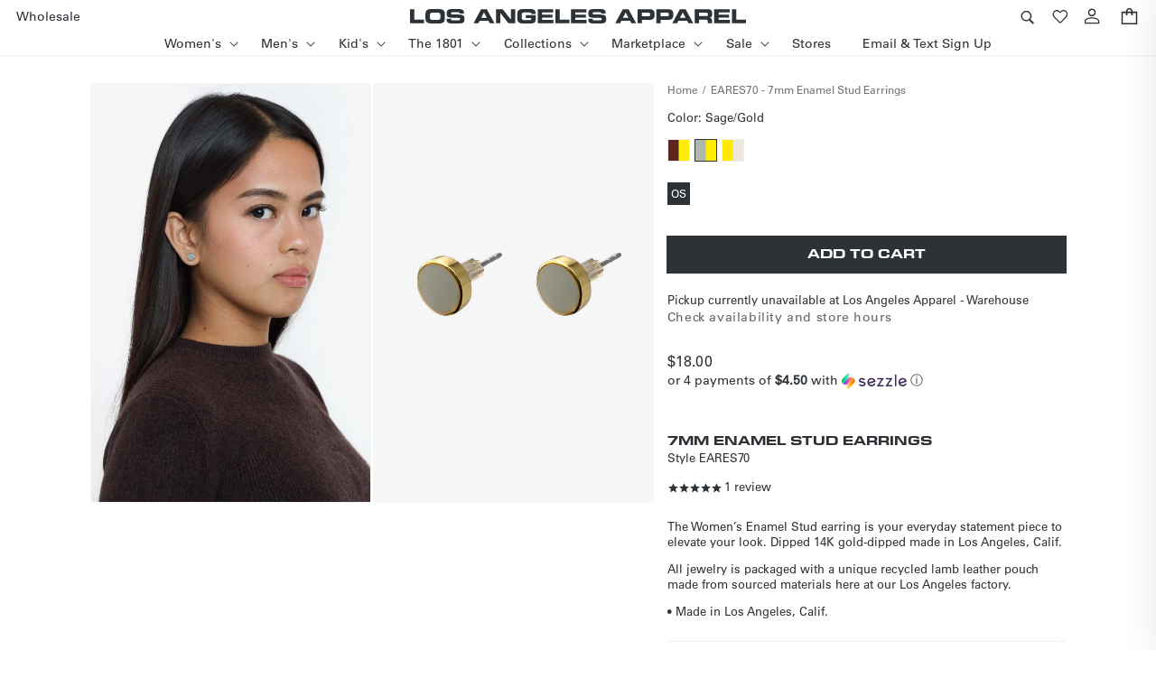

--- FILE ---
content_type: text/html; charset=utf-8
request_url: https://losangelesapparel.net/products/eares70-7mm-enamel-stud-earrings
body_size: 125267
content:
<!doctype html>
<html class="no-js" lang="en">
  <head>
    <!--LOOMI SDK-->
<!--DO NOT EDIT-->
<link rel="preconnect"  href="https://live.visually-io.com/" crossorigin data-em-disable>
<link rel="dns-prefetch" href="https://live.visually-io.com/" data-em-disable>
<script>
    (()=> {
        const env = 2;
        var store = "losangelesapparel.myshopify.com";
        var alias = store.replace(".myshopify.com", "").replaceAll("-", "_").toUpperCase();
        var jitsuKey =  "js.21520639";
        window.loomi_ctx = {...(window.loomi_ctx || {}),storeAlias:alias,jitsuKey,env};
        
        
    
	
	var product = {};
	var variants = [];
	
	variants.push({id:39432138424499,policy:"deny",price:1800,iq:0});
	
	variants.push({id:39432140521651,policy:"deny",price:1800,iq:3});
	
	variants.push({id:39268168401075,policy:"deny",price:1800,iq:0});
	
	product.variants = variants;
	product.oos = !true;
	product.price = 1800 ;
	window.loomi_ctx.current_product=product;
	window.loomi_ctx.productId=6542045118643;
	window.loomi_ctx.variantId = 39432140521651;
	
    })()
</script>
<link href="https://live.visually-io.com/cf/LOSANGELESAPPAREL.js?k=js.21520639&e=2&s=LOSANGELESAPPAREL" rel="preload" as="script" data-em-disable>
<link href="https://live.visually-io.com/cf/LOSANGELESAPPAREL.js?k=js.21520639&e=2&s=LOSANGELESAPPAREL" rel="preload" as="script" data-em-disable>
<link href="https://assets.visually.io/widgets/vsly-preact.min.js" rel="preload" as="script" data-em-disable>
<script data-vsly="preact2" type="text/javascript" src="https://assets.visually.io/widgets/vsly-preact.min.js" data-em-disable></script>
<script type="text/javascript" src="https://live.visually-io.com/cf/LOSANGELESAPPAREL.js" data-em-disable></script>
<script type="text/javascript" src="https://live.visually-io.com/v/visually.js" data-em-disable></script>
<script defer type="text/javascript" src="https://live.visually-io.com/v/visually-a.js" data-em-disable></script>
<!--LOOMI SDK-->

    <script
      src="https://cdn.chord.co/analytics-liquid-identifiers/v1/analytics-liquid-identifiers.min.js"
      defer="defer"
    ></script>

    <script async src="https://ob.belvionetta.com/i/56ba5a909d4b408607ac6a18bc3ae9bf.js" class="ct_clicktrue"></script>
   
    <!-- amplitude 1-->
    <script id="moonlift-runtime"
            src="https://storage.googleapis.com/cdn-modifee/scripts/runtime/runtime.iife.js?9"
            async
            onload="window.moonlift.init('RivZJqrv6fen7rYonnWaPdrIfN2Z93cNC1U8YwUXCzE');">
    </script>
    <script>
      (function (d, h) {
        // TODO: Replace API_KEY with your API key, yes.
        var apiKey = 'b9fe8bbcbdb3a7d107672d5b39d28bb2';
        // TODO: Set a timeout in milliseconds for the anti-flicker.
        var timeout = 1000;
        // Hides the page and loads the script. Shows page if script fails to load,
        // otherwise the script shows the page.
        var id = 'amp-exp-css';
        try {
          if (!d.getElementById(id)) {
            var st = d.createElement('style');
            st.id = id;
            st.innerText = '* { visibility: hidden !important; background-image: none !important; }';
            h.appendChild(st);
            window.setTimeout(function () {
              st.remove();
            }, timeout);
            var sc = d.createElement('script');
            sc.src = 'https://cdn.amplitude.com/script/' + apiKey + '.experiment.js';
            sc.async = true;
            sc.onerror = function () {
              st.remove();
            };
            h.insertBefore(sc, d.currentScript || h.lastChild);
          }
        } catch (e) {
          console.error(e);
        }
      })(document, document.head);
    </script>
    <!-- end amplitude -->


    <script>
      /* >> Heatmap.com :: Snippet << */ (function (h, e, a, t, m, ap) {
        (h._heatmap_paq = []).push(['setTrackerUrl', (h.heatUrl = e) + a]);
        h.hErrorLogs = h.hErrorLogs || [];
        ap = t.createElement('script');
        ap.src = h.heatUrl + 'preprocessor.min.js?sid=' + m;
        ap.defer = true;
        t.head.appendChild(ap);
        ['error', 'unhandledrejection'].forEach(function (ty) {
          h.addEventListener(ty, function (et) {
            h.hErrorLogs.push({ type: ty, event: et });
          });
        });
      })(window, 'https://dashboard.heatmap.com/', 'heatmap.php', document, 4096);
    </script>
    
    
     <meta name="viewport" content="width=device-width, initial-scale=1, maximum-scale=1">
    
<!-- Hyperspeed:337775 -->
<!-- hs-shared_id:0c78d019 -->



<script>window.HS_JS_OVERRIDES = [{"load_method":"ON_ACTION","match":"static.klaviyo.com","pages":null},{"load_method":"ON_ACTION","match":"codeblackbelt","pages":null},{"load_method":"ON_ACTION","match":"chatra","pages":null},{"load_method":"ON_ACTION","match":"gorgias","pages":null},{"load_method":"ON_ACTION","match":"zdassets","pages":null},{"load_method":"ON_ACTION","match":"omappapi","pages":null},{"load_method":"ON_ACTION","match":"foursixty","pages":null},{"load_method":"ON_ACTION","match":"shopifycloud\/shopify\/assets\/shopify_pay","pages":null},{"load_method":"ON_ACTION","match":"shopifycloud\/shopify\/assets\/storefront\/features","pages":null},{"load_method":"ON_ACTION","match":"shopifycloud\/shopify\/assets\/storefront\/load_feature","pages":null},{"load_method":"ON_ACTION","match":"shopifycloud\/storefront-recaptch","pages":null},{"load_method":"ON_ACTION","match":"scevent.min.js","pages":null},{"load_method":"ON_ACTION","match":"sc-static.net\/scevent.min.js","pages":null},{"load_method":"ON_ACTION","match":"facebook.net","pages":null},{"load_method":"ON_ACTION","match":"shopifycloud\/web-pixels-manager","pages":null},{"load_method":"ON_ACTION","match":"bing.com\/bat.js","pages":null},{"load_method":"ON_ACTION","match":"facebook.com","pages":null},{"load_method":"ON_ACTION","match":"attn.tv","pages":null},{"load_method":"ON_ACTION","match":"googletagmanager","pages":null},{"load_method":"ON_ACTION","match":"connect.facebook.net","pages":null},{"load_method":"ON_ACTION","match":"clarity.ms","pages":null},{"load_method":"ON_ACTION","match":"trekkie","pages":null},{"load_method":"ON_ACTION","match":"cdn.attn.tv","pages":null},{"load_method":"ON_ACTION","match":"snapchat.com","pages":null},{"load_method":"ON_ACTION","match":"bat.bing.com","pages":null},{"load_method":"ON_ACTION","match":"extensions\/019a9a3c-98bc-7f1f-ad82-5dd92cbd6d57\/aimerce-54\/assets\/embed.js","pages":["HOME","COLLECTIONS","PRODUCT","CART","OTHER"]},{"load_method":"ON_ACTION","match":"extensions\/01999b17-586b-72e2-b8f7-0a5c29a7e785\/seon-shopify-app-8\/assets\/app.js","pages":["HOME","COLLECTIONS","PRODUCT","CART","OTHER"]},{"load_method":"ON_ACTION","match":"extensions\/019ac63c-3e98-7bd4-8e8e-e79e65ec8e7a\/wishlist-shopify-app-597\/assets\/wishlistcollections.js","pages":["HOME","COLLECTIONS","PRODUCT","CART","OTHER"]}];</script>
<script>!function(e,t){if("object"==typeof exports&&"object"==typeof module)module.exports=t();else if("function"==typeof define&&define.amd)define([],t);else{var n=t();for(var o in n)("object"==typeof exports?exports:e)[o]=n[o]}}(self,(()=>(()=>{"use strict";var e={};(e=>{"undefined"!=typeof Symbol&&Symbol.toStringTag&&Object.defineProperty(e,Symbol.toStringTag,{value:"Module"}),Object.defineProperty(e,"__esModule",{value:!0})})(e);const t="hyperscript/defer-load",n="ON_ACTION",o=["window.Station.Apps.Tabs",".replace('no-js', 'js')","onLoadStylesheet()","window.onpageshow","spratlyThemeSettings","lazysizes","window.MinimogSettings","onloadt4relcss","asyncLoad","_bstrLocale"],r=window.HS_JS_OVERRIDES||[];function s(e,t){const n=!e||"string"!=typeof e,s=t&&t.hasAttribute("hs-ignore"),c=t&&t.innerHTML,i=t&&"application/ld+json"===t.getAttribute("type")||c&&o.some((e=>t.innerHTML.includes(e)));if(!t&&n||s||i)return null;{const n=r.find((n=>e&&e.includes(n.match)||c&&t.innerHTML.includes(n.match)));return n?function(e,t){let n=t;if(e.cdn){n=`https://cdn.hyperspeed.me/script/${t.replace(/^(http:\/\/|https:\/\/|\/\/)/,"")}`}return{load_method:e.load_method||"default",src:n}}(n,e):null}}window.HS_LOAD_ON_ACTION_SCRIPTS=window.HS_LOAD_ON_ACTION_SCRIPTS||[];const c=document.createElement,i={src:Object.getOwnPropertyDescriptor(HTMLScriptElement.prototype,"src"),type:Object.getOwnPropertyDescriptor(HTMLScriptElement.prototype,"type")};function l(e,n){window.HS_LOAD_ON_ACTION_SCRIPTS.push([e,n]),e.type=t;const o=function(n){e.getAttribute("type")===t&&n.preventDefault(),e.removeEventListener("beforescriptexecute",o)};e.addEventListener("beforescriptexecute",o)}return document.createElement=function(...e){if("script"!==e[0].toLowerCase()||window.hsUnblocked)return c.bind(document)(...e);const o=c.bind(document)(...e);try{Object.defineProperties(o,{src:{...i.src,set(e){const o=s(e,null),r=o&&o.load_method===n,c=o?o.src:e;r&&i.type.set.call(this,t),i.src.set.call(this,c)}},type:{...i.type,set(e){const r=s(o.src,null);r&&r.load_method===n?i.type.set.call(this,t):i.type.set.call(this,e)}}}),o.setAttribute=function(e,t){"type"===e||"src"===e?o[e]=t:HTMLScriptElement.prototype.setAttribute.call(o,e,t)}}catch(e){console.warn("HyperScripts: unable to prevent script execution for script src ",o.src,".\n",'A likely cause would be because you are using a third-party browser extension that monkey patches the "document.createElement" function.')}return o},window.hsScriptObserver=new MutationObserver((e=>{for(let o=0;o<e.length;o++){const{addedNodes:r}=e[o];for(let e=0;e<r.length;e++){const o=r[e];if(1===o.nodeType&&"SCRIPT"===o.tagName)if(o.type===t)l(o,null);else{const e=s(o.src,o);e&&e.load_method===n&&l(o,o.type===t?null:o.type)}}}})),window.hsScriptObserver.observe(document.documentElement,{childList:!0,subtree:!0}),e})()));</script>

<!-- Lazyload + Responsive Images-->
<script defer src="//losangelesapparel.net/cdn/shop/t/172/assets/hs-lazysizes.min.js?v=138887360493752575951765306174"></script>
<link rel="stylesheet" href="//losangelesapparel.net/cdn/shop/t/172/assets/hs-image-blur.css?v=157208600979694062561765306173" media="print" onload="this.media='all'; this.onload = null">
<!-- Third party app optimization -->
<!-- Is an app not updating? Just click Rebuild Cache in Hyperspeed. -->
<!-- Or, stop deferring the app by clicking View Details on App Optimization in your Theme Optimization settings. -->
<script hs-ignore>(function(){var hsUrls=[{"load_method":"ON_ACTION","original_url":"https:\/\/config.gorgias.chat\/bundle-loader\/01GYCBV6YSMTH5QXH5SNATPB3H?source=shopify1click\u0026shop=losangelesapparel.myshopify.com","pages":["HOME","COLLECTIONS","PRODUCT","CART","OTHER"]},{"load_method":"ON_ACTION","original_url":"\/\/cdn.shopify.com\/proxy\/859ef4192a096fcb85de483e8f7010543eb63624ef208f1ab56f0aa63b4d93f5\/cdn.amplitude.com\/script\/b9fe8bbcbdb3a7d107672d5b39d28bb2.js?library=shopify\u0026shop=losangelesapparel.myshopify.com\u0026sp-cache-control=cHVibGljLCBtYXgtYWdlPTkwMA","pages":["HOME","COLLECTIONS","PRODUCT","CART","OTHER"]},{"load_method":"ON_ACTION","original_url":"https:\/\/static.shareasale.com\/json\/shopify\/deduplication.js?shop=losangelesapparel.myshopify.com","pages":["HOME","COLLECTIONS","PRODUCT","CART","OTHER"]},{"load_method":"ASYNC","original_url":"https:\/\/static.shareasale.com\/json\/shopify\/shareasale-tracking.js?sasmid=96292\u0026ssmtid=19038\u0026scid=null\u0026xtm=null\u0026xtv=null\u0026cd=true\u0026shop=losangelesapparel.myshopify.com","pages":["HOME","COLLECTIONS","PRODUCT","CART","OTHER"]},{"load_method":"ASYNC","original_url":"https:\/\/intg.snapchat.com\/shopify\/shopify-scevent-init.js?id=cd332295-32bb-490b-825a-110b132c6ec3\u0026shop=losangelesapparel.myshopify.com","pages":["HOME","COLLECTIONS","PRODUCT","CART","OTHER"]},{"load_method":"ON_ACTION","original_url":"https:\/\/cdn.tapcart.com\/webbridge-sdk\/webbridge.umd.js?shop=losangelesapparel.myshopify.com","pages":["HOME","COLLECTIONS","PRODUCT","CART","OTHER"]},{"load_method":"ASYNC","original_url":"https:\/\/cdn1.stamped.io\/files\/widget.min.js?shop=losangelesapparel.myshopify.com","pages":["HOME","COLLECTIONS","PRODUCT","CART","OTHER"]},{"load_method":"ON_ACTION","original_url":"https:\/\/cdn.hextom.com\/js\/freeshippingbar.js?shop=losangelesapparel.myshopify.com","pages":["HOME","COLLECTIONS","PRODUCT","CART","OTHER"]},{"load_method":"ON_ACTION","original_url":"https:\/\/static.getangler.ai\/dist\/shp_script_tag\/_latest.min.js?shop=losangelesapparel.myshopify.com","pages":["HOME","COLLECTIONS","PRODUCT","CART","OTHER"]},{"load_method":"ON_ACTION","original_url":"https:\/\/cdn.weglot.com\/weglot_script_tag.js?shop=losangelesapparel.myshopify.com","pages":["HOME","COLLECTIONS","PRODUCT","CART","OTHER"]},{"load_method":"ON_ACTION","original_url":"https:\/\/cdn.9gtb.com\/loader.js?g_cvt_id=90bf0986-5e62-40ba-b1d8-3ce1df584d4b\u0026shop=losangelesapparel.myshopify.com","pages":["HOME","COLLECTIONS","PRODUCT","CART","OTHER"]},{"load_method":"ASYNC","original_url":"https:\/\/swymv3premium-01.azureedge.net\/code\/swym-shopify.js?shop=losangelesapparel.myshopify.com","pages":["HOME","COLLECTIONS","PRODUCT","CART","OTHER"]},{"load_method":"ON_ACTION","original_url":"https:\/\/static.returngo.ai\/master.returngo.ai\/returngo.min.js?shop=losangelesapparel.myshopify.com","pages":["HOME","COLLECTIONS","PRODUCT","CART","OTHER"]},{"load_method":"ON_ACTION","original_url":"https:\/\/cdn.attn.tv\/losangelesapparel\/dtag.js?shop=losangelesapparel.myshopify.com","pages":["HOME","COLLECTIONS","PRODUCT","CART","OTHER"]},{"load_method":"ON_ACTION","original_url":"https:\/\/rbs6u0ef.losangelesapparel.net\/assets\/shopify.js?rb_init_key=bGEtYXBwYXJlbHx2aWV3fHB1cmNoYXNlfHNpZ251cHxsb2dpbg==\u0026shop=losangelesapparel.myshopify.com","pages":["HOME","COLLECTIONS","PRODUCT","CART","OTHER"]}];var insertBeforeBackup=Node.prototype.insertBefore;var currentPageType=getPageType();function getPageType(){var currentPage="product";if(currentPage==='index'){return'HOME';}else if(currentPage==='collection'){return'COLLECTIONS';}else if(currentPage==='product'){return'PRODUCT';}else if(currentPage==='cart'){return'CART';}else{return'OTHER';}}
function isWhitelistedPage(script){return script.pages.includes(currentPageType);}
function getCachedScriptUrl(url){var result=(hsUrls||[]).find(function(el){var compareUrl=el.original_url;if(url.substring(0,6)==="https:"&&el.original_url.substring(0,2)==="//"){compareUrl="https:"+el.original_url;}
return url==compareUrl;});return result;}
function loadScript(scriptInfo){if(isWhitelistedPage(scriptInfo)){var s=document.createElement('script');s.type='text/javascript';s.async=true;s.src=scriptInfo.original_url;var x=document.getElementsByTagName('script')[0];insertBeforeBackup.apply(x.parentNode,[s,x]);}}
var userEvents={touch:["touchmove","touchend"],mouse:["mousemove","click","keydown","scroll"]};function isTouch(){var touchIdentifiers=" -webkit- -moz- -o- -ms- ".split(" ");if("ontouchstart"in window||window.DocumentTouch&&document instanceof DocumentTouch){return true;}
var query=["(",touchIdentifiers.join("touch-enabled),("),"hsterminal",")"].join("");return window.matchMedia(query).matches;}
var actionEvents=isTouch()?userEvents.touch:userEvents.mouse;function loadOnUserAction(){(hsUrls||[]).filter(function(url){return url.load_method==='ON_ACTION';}).forEach(function(scriptInfo){loadScript(scriptInfo)})
actionEvents.forEach(function(userEvent){document.removeEventListener(userEvent,loadOnUserAction);});}
Node.prototype.insertBefore=function(newNode,refNode){if(newNode.type!=="text/javascript"&&newNode.type!=="application/javascript"&&newNode.type!=="application/ecmascript"){return insertBeforeBackup.apply(this,arguments);}
var scriptInfo=getCachedScriptUrl(newNode.src);if(!scriptInfo){return insertBeforeBackup.apply(this,arguments);}
if(isWhitelistedPage(scriptInfo)&&scriptInfo.load_method!=='ON_ACTION'){var s=document.createElement('script');s.type='text/javascript';s.async=true;s.src=scriptInfo.original_url;insertBeforeBackup.apply(this,[s,refNode]);}}
document.addEventListener("DOMContentLoaded",function(){actionEvents.forEach(function(userEvent){document.addEventListener(userEvent,loadOnUserAction);});});})();</script>

<!-- instant.load -->
<script defer src="//losangelesapparel.net/cdn/shop/t/172/assets/hs-instantload.min.js?v=106803949153345037901765306174"></script>

<!-- defer JS until action -->
<script async src="//losangelesapparel.net/cdn/shop/t/172/assets/hs-script-loader.min.js?v=62836566024746520321765306175"></script>



<style>
    	body > * {
          visibility: hidden;
        }
        header:first-of-type, nav:first-of-type, #shopify-section-header, #shopify-section-announcement, #shopify-section-AnnouncementBar, #shopify-section-announcement-bar, #shopify-section-header-template {
          visibility: visible;
        }
</style>
<script>
      window.addEventListener("DOMContentLoaded", function() {
        document.head.insertAdjacentHTML("beforeend", `<style>body > *{visibility:visible;}</style>`)
      })
</script>
<noscript>
  <style>body > *{visibility:visible;}</style>
</noscript>


    <!-- Google Tag Manager -->
    <script>
      (function (w, d, s, l, i) {
        w[l] = w[l] || [];
        w[l].push({ 'gtm.start': new Date().getTime(), event: 'gtm.js' });
        var f = d.getElementsByTagName(s)[0],
          j = d.createElement(s),
          dl = l != 'dataLayer' ? '&l=' + l : '';
        j.async = true;
        j.src = 'https://www.googletagmanager.com/gtm.js?id=' + i + dl;
        f.parentNode.insertBefore(j, f);
      })(window, document, 'script', 'dataLayer', 'GTM-5STSSSH');
    </script>
    <!-- End Google Tag Manager -->

    <!--posthog-->
    <script>
    !function(t,e){var o,n,p,r;e.__SV||(window.posthog && window.posthog.__loaded)||(window.posthog=e,e._i=[],e.init=function(i,s,a){function g(t,e){var o=e.split(".");2==o.length&&(t=t[o[0]],e=o[1]),t[e]=function(){t.push([e].concat(Array.prototype.slice.call(arguments,0)))}}(p=t.createElement("script")).type="text/javascript",p.crossOrigin="anonymous",p.async=!0,p.src=s.api_host.replace(".i.posthog.com","-assets.i.posthog.com")+"/static/array.js",(r=t.getElementsByTagName("script")[0]).parentNode.insertBefore(p,r);var u=e;for(void 0!==a?u=e[a]=[]:a="posthog",u.people=u.people||[],u.toString=function(t){var e="posthog";return"posthog"!==a&&(e+="."+a),t||(e+=" (stub)"),e},u.people.toString=function(){return u.toString(1)+".people (stub)"},o="init Xr es pi Zr rs Kr Qr capture Ni calculateEventProperties os register register_once register_for_session unregister unregister_for_session ds getFeatureFlag getFeatureFlagPayload isFeatureEnabled reloadFeatureFlags updateEarlyAccessFeatureEnrollment getEarlyAccessFeatures on onFeatureFlags onSurveysLoaded onSessionId getSurveys getActiveMatchingSurveys renderSurvey displaySurvey cancelPendingSurvey canRenderSurvey canRenderSurveyAsync identify setPersonProperties group resetGroups setPersonPropertiesForFlags resetPersonPropertiesForFlags setGroupPropertiesForFlags resetGroupPropertiesForFlags reset get_distinct_id getGroups get_session_id get_session_replay_url alias set_config startSessionRecording stopSessionRecording sessionRecordingStarted captureException startExceptionAutocapture stopExceptionAutocapture loadToolbar get_property getSessionProperty us ns createPersonProfile hs Vr vs opt_in_capturing opt_out_capturing has_opted_in_capturing has_opted_out_capturing get_explicit_consent_status is_capturing clear_opt_in_out_capturing ss debug O ls getPageViewId captureTraceFeedback captureTraceMetric qr".split(" "),n=0;n<o.length;n++)g(u,o[n]);e._i.push([i,s,a])},e.__SV=1)}(document,window.posthog||[]);
    posthog.init('phc_lK8KMwTNVvGnqFsGfjVHdu43JameezVZd6OlLE6brMK', {
        api_host: 'https://us.i.posthog.com',
        defaults: '2025-11-30',
        person_profiles: 'identified_only', // or 'always' to create profiles for anonymous users as well
    })
    </script>
    <!-- end posthog-->

    <!--GCLID track-->
    <script>
(function () {
  if (!window.posthog || !window.posthog.capture) return;

  const sent = new Set(); // avoid spamming PH with same URL

  function capture(method, url) {
    try {
      const u = new URL(url, location.origin);
      if (!u.searchParams.has('gclid')) return;

      const key = method + '|' + u.href;
      if (sent.has(key)) return;
      sent.add(key);

      const stack = new Error().stack;

      window.posthog.capture('gclid_injected', {
        method,
        injected_url: u.href,
        path: location.pathname,
        search: location.search,
        referrer: document.referrer || null,
        user_agent: navigator.userAgent,
        stack_trace: stack,
        timestamp: Date.now()
      });

      console.warn('[GCLID INJECTED]', method, u.href);
    } catch (e) {}
  }

  const _replaceState = history.replaceState;
  history.replaceState = function (state, title, url) {
    if (url) capture('replaceState', url);
    return _replaceState.apply(this, arguments);
  };

  const _pushState = history.pushState;
  history.pushState = function (state, title, url) {
    if (url) capture('pushState', url);
    return _pushState.apply(this, arguments);
  };

  const _assign = location.assign;
  location.assign = function (url) {
    if (url) capture('location.assign', url);
    return _assign.call(this, url);
  };
})();
</script>

    <!--end GCLID track-->
   
    <meta charset="utf-8">
    <meta http-equiv="X-UA-Compatible" content="IE=edge">
    
    <meta name="theme-color" content="">

    <link href="//losangelesapparel.net/cdn/shop/t/172/assets/5c8d59c2-9c85-4a22-88e3-bf3fba01dcd8.woff2?v=24919334203661420571765306131" as="font" type="font/woff2" crossorigin="anonymous" rel="preload">

    <link rel="canonical" href="https://losangelesapparel.net/products/eares70-7mm-enamel-stud-earrings">

    <link rel="preconnect" href="https://cdn.shopify.com" crossorigin>

    <link rel="preconnect" href="https://aims-gtn.com" crossorigin><link rel="icon" type="image/png" href="//losangelesapparel.net/cdn/shop/files/android-chrome-256x256.png?crop=center&height=32&v=1654622459&width=32"><title>
      EARES70 - 7mm Enamel Stud Earrings
 &ndash; Los Angeles Apparel</title>

    
      <meta name="description" content="The Women’s Enamel Stud earring is your everyday statement piece to elevate your look. Dipped 14K gold-dipped made in Los Angeles, Calif. All jewelry is packaged with a unique recycled lamb leather pouch made from sourced materials here at our Los Angeles factory. • Made in Los Angeles, Calif.">
    

    

<meta property="og:site_name" content="Los Angeles Apparel">
<meta property="og:url" content="https://losangelesapparel.net/products/eares70-7mm-enamel-stud-earrings">
<meta property="og:title" content="EARES70 - 7mm Enamel Stud Earrings">
<meta property="og:type" content="product">
<meta property="og:description" content="The Women’s Enamel Stud earring is your everyday statement piece to elevate your look. Dipped 14K gold-dipped made in Los Angeles, Calif. All jewelry is packaged with a unique recycled lamb leather pouch made from sourced materials here at our Los Angeles factory. • Made in Los Angeles, Calif."><meta property="og:image" content="http://losangelesapparel.net/cdn/shop/products/burntorange_c81fae09-6d29-454f-8445-c2ce2db8735f.jpg?v=1724705862">
  <meta property="og:image:secure_url" content="https://losangelesapparel.net/cdn/shop/products/burntorange_c81fae09-6d29-454f-8445-c2ce2db8735f.jpg?v=1724705862">
  <meta property="og:image:width" content="1500">
  <meta property="og:image:height" content="2250"><meta property="og:price:amount" content="18.00">
  <meta property="og:price:currency" content="USD"><meta name="twitter:card" content="summary_large_image">
<meta name="twitter:title" content="EARES70 - 7mm Enamel Stud Earrings">
<meta name="twitter:description" content="The Women’s Enamel Stud earring is your everyday statement piece to elevate your look. Dipped 14K gold-dipped made in Los Angeles, Calif. All jewelry is packaged with a unique recycled lamb leather pouch made from sourced materials here at our Los Angeles factory. • Made in Los Angeles, Calif.">

    <script defer src="//losangelesapparel.net/cdn/shop/t/172/assets/jquery.min.js?v=81049236547974671631765306176"></script>
    <script defer src="//losangelesapparel.net/cdn/shopifycloud/storefront/assets/themes_support/option_selection-b017cd28.js"></script>
    <script defer src="//losangelesapparel.net/cdn/shop/t/172/assets/jquery.tmpl.min.js?v=17450756050550137351765306177"></script>
    <script defer src="//losangelesapparel.net/cdn/shop/t/172/assets/jquery.products.min.js?v=88194351912067139891765306177"></script>
    <script defer src="//losangelesapparel.net/cdn/shop/t/172/assets/global.js?v=126754166148088505421765306171"></script>

    <script>window.performance && window.performance.mark && window.performance.mark('shopify.content_for_header.start');</script><meta name="google-site-verification" content="abO_OBZy4c2HVrfoYJXKdx0ojfXPYhUncKSYG0-nkI4">
<meta name="google-site-verification" content="jzwkv1FNbCB0ghK5TYvYCYU_2qoZZ6NlQxrHZaVqMsc">
<meta name="google-site-verification" content="abO_OBZy4c2HVrfoYJXKdx0ojfXPYhUncKSYG0-nkI4">
<meta id="shopify-digital-wallet" name="shopify-digital-wallet" content="/21520639/digital_wallets/dialog">
<meta name="shopify-checkout-api-token" content="f50bddbe2d16309755ec92bdcf997997">
<meta id="in-context-paypal-metadata" data-shop-id="21520639" data-venmo-supported="false" data-environment="production" data-locale="en_US" data-paypal-v4="true" data-currency="USD">
<link rel="alternate" type="application/json+oembed" href="https://losangelesapparel.net/products/eares70-7mm-enamel-stud-earrings.oembed">
<script async="async" src="/checkouts/internal/preloads.js?locale=en-US"></script>
<link rel="preconnect" href="https://shop.app" crossorigin="anonymous">
<script async="async" src="https://shop.app/checkouts/internal/preloads.js?locale=en-US&shop_id=21520639" crossorigin="anonymous"></script>
<script id="apple-pay-shop-capabilities" type="application/json">{"shopId":21520639,"countryCode":"US","currencyCode":"USD","merchantCapabilities":["supports3DS"],"merchantId":"gid:\/\/shopify\/Shop\/21520639","merchantName":"Los Angeles Apparel","requiredBillingContactFields":["postalAddress","email","phone"],"requiredShippingContactFields":["postalAddress","email","phone"],"shippingType":"shipping","supportedNetworks":["visa","masterCard","amex","discover","elo","jcb"],"total":{"type":"pending","label":"Los Angeles Apparel","amount":"1.00"},"shopifyPaymentsEnabled":true,"supportsSubscriptions":true}</script>
<script id="shopify-features" type="application/json">{"accessToken":"f50bddbe2d16309755ec92bdcf997997","betas":["rich-media-storefront-analytics"],"domain":"losangelesapparel.net","predictiveSearch":true,"shopId":21520639,"locale":"en"}</script>
<script>var Shopify = Shopify || {};
Shopify.shop = "losangelesapparel.myshopify.com";
Shopify.locale = "en";
Shopify.currency = {"active":"USD","rate":"1.0"};
Shopify.country = "US";
Shopify.theme = {"name":"New SWYM Copy of Live LAA 2.0 v3.1 [Frenzy A\/B","id":150020128947,"schema_name":"Dawn","schema_version":"2.0.0","theme_store_id":null,"role":"main"};
Shopify.theme.handle = "null";
Shopify.theme.style = {"id":null,"handle":null};
Shopify.cdnHost = "losangelesapparel.net/cdn";
Shopify.routes = Shopify.routes || {};
Shopify.routes.root = "/";</script>
<script type="module">!function(o){(o.Shopify=o.Shopify||{}).modules=!0}(window);</script>
<script>!function(o){function n(){var o=[];function n(){o.push(Array.prototype.slice.apply(arguments))}return n.q=o,n}var t=o.Shopify=o.Shopify||{};t.loadFeatures=n(),t.autoloadFeatures=n()}(window);</script>
<script>
  window.ShopifyPay = window.ShopifyPay || {};
  window.ShopifyPay.apiHost = "shop.app\/pay";
  window.ShopifyPay.redirectState = null;
</script>
<script id="shop-js-analytics" type="application/json">{"pageType":"product"}</script>
<script defer="defer" async type="module" src="//losangelesapparel.net/cdn/shopifycloud/shop-js/modules/v2/client.init-shop-cart-sync_BdyHc3Nr.en.esm.js"></script>
<script defer="defer" async type="module" src="//losangelesapparel.net/cdn/shopifycloud/shop-js/modules/v2/chunk.common_Daul8nwZ.esm.js"></script>
<script type="module">
  await import("//losangelesapparel.net/cdn/shopifycloud/shop-js/modules/v2/client.init-shop-cart-sync_BdyHc3Nr.en.esm.js");
await import("//losangelesapparel.net/cdn/shopifycloud/shop-js/modules/v2/chunk.common_Daul8nwZ.esm.js");

  window.Shopify.SignInWithShop?.initShopCartSync?.({"fedCMEnabled":true,"windoidEnabled":true});

</script>
<script defer="defer" async type="module" src="//losangelesapparel.net/cdn/shopifycloud/shop-js/modules/v2/client.payment-terms_MV4M3zvL.en.esm.js"></script>
<script defer="defer" async type="module" src="//losangelesapparel.net/cdn/shopifycloud/shop-js/modules/v2/chunk.common_Daul8nwZ.esm.js"></script>
<script defer="defer" async type="module" src="//losangelesapparel.net/cdn/shopifycloud/shop-js/modules/v2/chunk.modal_CQq8HTM6.esm.js"></script>
<script type="module">
  await import("//losangelesapparel.net/cdn/shopifycloud/shop-js/modules/v2/client.payment-terms_MV4M3zvL.en.esm.js");
await import("//losangelesapparel.net/cdn/shopifycloud/shop-js/modules/v2/chunk.common_Daul8nwZ.esm.js");
await import("//losangelesapparel.net/cdn/shopifycloud/shop-js/modules/v2/chunk.modal_CQq8HTM6.esm.js");

  
</script>
<script>
  window.Shopify = window.Shopify || {};
  if (!window.Shopify.featureAssets) window.Shopify.featureAssets = {};
  window.Shopify.featureAssets['shop-js'] = {"shop-cart-sync":["modules/v2/client.shop-cart-sync_QYOiDySF.en.esm.js","modules/v2/chunk.common_Daul8nwZ.esm.js"],"init-fed-cm":["modules/v2/client.init-fed-cm_DchLp9rc.en.esm.js","modules/v2/chunk.common_Daul8nwZ.esm.js"],"shop-button":["modules/v2/client.shop-button_OV7bAJc5.en.esm.js","modules/v2/chunk.common_Daul8nwZ.esm.js"],"init-windoid":["modules/v2/client.init-windoid_DwxFKQ8e.en.esm.js","modules/v2/chunk.common_Daul8nwZ.esm.js"],"shop-cash-offers":["modules/v2/client.shop-cash-offers_DWtL6Bq3.en.esm.js","modules/v2/chunk.common_Daul8nwZ.esm.js","modules/v2/chunk.modal_CQq8HTM6.esm.js"],"shop-toast-manager":["modules/v2/client.shop-toast-manager_CX9r1SjA.en.esm.js","modules/v2/chunk.common_Daul8nwZ.esm.js"],"init-shop-email-lookup-coordinator":["modules/v2/client.init-shop-email-lookup-coordinator_UhKnw74l.en.esm.js","modules/v2/chunk.common_Daul8nwZ.esm.js"],"pay-button":["modules/v2/client.pay-button_DzxNnLDY.en.esm.js","modules/v2/chunk.common_Daul8nwZ.esm.js"],"avatar":["modules/v2/client.avatar_BTnouDA3.en.esm.js"],"init-shop-cart-sync":["modules/v2/client.init-shop-cart-sync_BdyHc3Nr.en.esm.js","modules/v2/chunk.common_Daul8nwZ.esm.js"],"shop-login-button":["modules/v2/client.shop-login-button_D8B466_1.en.esm.js","modules/v2/chunk.common_Daul8nwZ.esm.js","modules/v2/chunk.modal_CQq8HTM6.esm.js"],"init-customer-accounts-sign-up":["modules/v2/client.init-customer-accounts-sign-up_C8fpPm4i.en.esm.js","modules/v2/client.shop-login-button_D8B466_1.en.esm.js","modules/v2/chunk.common_Daul8nwZ.esm.js","modules/v2/chunk.modal_CQq8HTM6.esm.js"],"init-shop-for-new-customer-accounts":["modules/v2/client.init-shop-for-new-customer-accounts_CVTO0Ztu.en.esm.js","modules/v2/client.shop-login-button_D8B466_1.en.esm.js","modules/v2/chunk.common_Daul8nwZ.esm.js","modules/v2/chunk.modal_CQq8HTM6.esm.js"],"init-customer-accounts":["modules/v2/client.init-customer-accounts_dRgKMfrE.en.esm.js","modules/v2/client.shop-login-button_D8B466_1.en.esm.js","modules/v2/chunk.common_Daul8nwZ.esm.js","modules/v2/chunk.modal_CQq8HTM6.esm.js"],"shop-follow-button":["modules/v2/client.shop-follow-button_CkZpjEct.en.esm.js","modules/v2/chunk.common_Daul8nwZ.esm.js","modules/v2/chunk.modal_CQq8HTM6.esm.js"],"lead-capture":["modules/v2/client.lead-capture_BntHBhfp.en.esm.js","modules/v2/chunk.common_Daul8nwZ.esm.js","modules/v2/chunk.modal_CQq8HTM6.esm.js"],"checkout-modal":["modules/v2/client.checkout-modal_CfxcYbTm.en.esm.js","modules/v2/chunk.common_Daul8nwZ.esm.js","modules/v2/chunk.modal_CQq8HTM6.esm.js"],"shop-login":["modules/v2/client.shop-login_Da4GZ2H6.en.esm.js","modules/v2/chunk.common_Daul8nwZ.esm.js","modules/v2/chunk.modal_CQq8HTM6.esm.js"],"payment-terms":["modules/v2/client.payment-terms_MV4M3zvL.en.esm.js","modules/v2/chunk.common_Daul8nwZ.esm.js","modules/v2/chunk.modal_CQq8HTM6.esm.js"]};
</script>
<script>(function() {
  var isLoaded = false;
  function asyncLoad() {
    if (isLoaded) return;
    isLoaded = true;
    var urls = ["https:\/\/rbs6u0ef.losangelesapparel.net\/assets\/shopify.js?rb_init_key=bGEtYXBwYXJlbHx2aWV3fHB1cmNoYXNlfHNpZ251cHxsb2dpbg==\u0026shop=losangelesapparel.myshopify.com","https:\/\/intg.snapchat.com\/shopify\/shopify-scevent-init.js?id=cd332295-32bb-490b-825a-110b132c6ec3\u0026shop=losangelesapparel.myshopify.com","https:\/\/cdn1.stamped.io\/files\/widget.min.js?shop=losangelesapparel.myshopify.com","https:\/\/swymv3premium-01.azureedge.net\/code\/swym-shopify.js?shop=losangelesapparel.myshopify.com","https:\/\/static.shareasale.com\/json\/shopify\/deduplication.js?shop=losangelesapparel.myshopify.com","https:\/\/static.shareasale.com\/json\/shopify\/shareasale-tracking.js?sasmid=96292\u0026ssmtid=19038\u0026scid=null\u0026xtm=null\u0026xtv=null\u0026cd=true\u0026shop=losangelesapparel.myshopify.com","https:\/\/static.returngo.ai\/master.returngo.ai\/returngo.min.js?shop=losangelesapparel.myshopify.com","https:\/\/config.gorgias.chat\/bundle-loader\/01GYCBV6YSMTH5QXH5SNATPB3H?source=shopify1click\u0026shop=losangelesapparel.myshopify.com","https:\/\/cdn.hextom.com\/js\/freeshippingbar.js?shop=losangelesapparel.myshopify.com","https:\/\/cdn.attn.tv\/losangelesapparel\/dtag.js?shop=losangelesapparel.myshopify.com","\/\/cdn.shopify.com\/proxy\/859ef4192a096fcb85de483e8f7010543eb63624ef208f1ab56f0aa63b4d93f5\/cdn.amplitude.com\/script\/b9fe8bbcbdb3a7d107672d5b39d28bb2.js?library=shopify\u0026shop=losangelesapparel.myshopify.com\u0026sp-cache-control=cHVibGljLCBtYXgtYWdlPTkwMA","https:\/\/static.getangler.ai\/dist\/shp_script_tag\/_latest.min.js?shop=losangelesapparel.myshopify.com","https:\/\/cdn.tapcart.com\/webbridge-sdk\/webbridge.umd.js?shop=losangelesapparel.myshopify.com","https:\/\/cdn.weglot.com\/weglot_script_tag.js?shop=losangelesapparel.myshopify.com","https:\/\/cdn.9gtb.com\/loader.js?g_cvt_id=90bf0986-5e62-40ba-b1d8-3ce1df584d4b\u0026shop=losangelesapparel.myshopify.com"];
    for (var i = 0; i < urls.length; i++) {
      var s = document.createElement('script');
      s.type = 'text/javascript';
      s.async = true;
      s.src = urls[i];
      var x = document.getElementsByTagName('script')[0];
      x.parentNode.insertBefore(s, x);
    }
  };
  if(window.attachEvent) {
    window.attachEvent('onload', asyncLoad);
  } else {
    window.addEventListener('load', asyncLoad, false);
  }
})();</script>
<script id="__st">var __st={"a":21520639,"offset":-28800,"reqid":"44e86ea7-efed-4d42-8168-a66125414dcc-1768952772","pageurl":"losangelesapparel.net\/products\/eares70-7mm-enamel-stud-earrings","u":"7cb091ac50ae","p":"product","rtyp":"product","rid":6542045118643};</script>
<script>window.ShopifyPaypalV4VisibilityTracking = true;</script>
<script id="captcha-bootstrap">!function(){'use strict';const t='contact',e='account',n='new_comment',o=[[t,t],['blogs',n],['comments',n],[t,'customer']],c=[[e,'customer_login'],[e,'guest_login'],[e,'recover_customer_password'],[e,'create_customer']],r=t=>t.map((([t,e])=>`form[action*='/${t}']:not([data-nocaptcha='true']) input[name='form_type'][value='${e}']`)).join(','),a=t=>()=>t?[...document.querySelectorAll(t)].map((t=>t.form)):[];function s(){const t=[...o],e=r(t);return a(e)}const i='password',u='form_key',d=['recaptcha-v3-token','g-recaptcha-response','h-captcha-response',i],f=()=>{try{return window.sessionStorage}catch{return}},m='__shopify_v',_=t=>t.elements[u];function p(t,e,n=!1){try{const o=window.sessionStorage,c=JSON.parse(o.getItem(e)),{data:r}=function(t){const{data:e,action:n}=t;return t[m]||n?{data:e,action:n}:{data:t,action:n}}(c);for(const[e,n]of Object.entries(r))t.elements[e]&&(t.elements[e].value=n);n&&o.removeItem(e)}catch(o){console.error('form repopulation failed',{error:o})}}const l='form_type',E='cptcha';function T(t){t.dataset[E]=!0}const w=window,h=w.document,L='Shopify',v='ce_forms',y='captcha';let A=!1;((t,e)=>{const n=(g='f06e6c50-85a8-45c8-87d0-21a2b65856fe',I='https://cdn.shopify.com/shopifycloud/storefront-forms-hcaptcha/ce_storefront_forms_captcha_hcaptcha.v1.5.2.iife.js',D={infoText:'Protected by hCaptcha',privacyText:'Privacy',termsText:'Terms'},(t,e,n)=>{const o=w[L][v],c=o.bindForm;if(c)return c(t,g,e,D).then(n);var r;o.q.push([[t,g,e,D],n]),r=I,A||(h.body.append(Object.assign(h.createElement('script'),{id:'captcha-provider',async:!0,src:r})),A=!0)});var g,I,D;w[L]=w[L]||{},w[L][v]=w[L][v]||{},w[L][v].q=[],w[L][y]=w[L][y]||{},w[L][y].protect=function(t,e){n(t,void 0,e),T(t)},Object.freeze(w[L][y]),function(t,e,n,w,h,L){const[v,y,A,g]=function(t,e,n){const i=e?o:[],u=t?c:[],d=[...i,...u],f=r(d),m=r(i),_=r(d.filter((([t,e])=>n.includes(e))));return[a(f),a(m),a(_),s()]}(w,h,L),I=t=>{const e=t.target;return e instanceof HTMLFormElement?e:e&&e.form},D=t=>v().includes(t);t.addEventListener('submit',(t=>{const e=I(t);if(!e)return;const n=D(e)&&!e.dataset.hcaptchaBound&&!e.dataset.recaptchaBound,o=_(e),c=g().includes(e)&&(!o||!o.value);(n||c)&&t.preventDefault(),c&&!n&&(function(t){try{if(!f())return;!function(t){const e=f();if(!e)return;const n=_(t);if(!n)return;const o=n.value;o&&e.removeItem(o)}(t);const e=Array.from(Array(32),(()=>Math.random().toString(36)[2])).join('');!function(t,e){_(t)||t.append(Object.assign(document.createElement('input'),{type:'hidden',name:u})),t.elements[u].value=e}(t,e),function(t,e){const n=f();if(!n)return;const o=[...t.querySelectorAll(`input[type='${i}']`)].map((({name:t})=>t)),c=[...d,...o],r={};for(const[a,s]of new FormData(t).entries())c.includes(a)||(r[a]=s);n.setItem(e,JSON.stringify({[m]:1,action:t.action,data:r}))}(t,e)}catch(e){console.error('failed to persist form',e)}}(e),e.submit())}));const S=(t,e)=>{t&&!t.dataset[E]&&(n(t,e.some((e=>e===t))),T(t))};for(const o of['focusin','change'])t.addEventListener(o,(t=>{const e=I(t);D(e)&&S(e,y())}));const B=e.get('form_key'),M=e.get(l),P=B&&M;t.addEventListener('DOMContentLoaded',(()=>{const t=y();if(P)for(const e of t)e.elements[l].value===M&&p(e,B);[...new Set([...A(),...v().filter((t=>'true'===t.dataset.shopifyCaptcha))])].forEach((e=>S(e,t)))}))}(h,new URLSearchParams(w.location.search),n,t,e,['guest_login'])})(!0,!0)}();</script>
<script integrity="sha256-4kQ18oKyAcykRKYeNunJcIwy7WH5gtpwJnB7kiuLZ1E=" data-source-attribution="shopify.loadfeatures" defer="defer" src="//losangelesapparel.net/cdn/shopifycloud/storefront/assets/storefront/load_feature-a0a9edcb.js" crossorigin="anonymous"></script>
<script crossorigin="anonymous" defer="defer" src="//losangelesapparel.net/cdn/shopifycloud/storefront/assets/shopify_pay/storefront-65b4c6d7.js?v=20250812"></script>
<script data-source-attribution="shopify.dynamic_checkout.dynamic.init">var Shopify=Shopify||{};Shopify.PaymentButton=Shopify.PaymentButton||{isStorefrontPortableWallets:!0,init:function(){window.Shopify.PaymentButton.init=function(){};var t=document.createElement("script");t.src="https://losangelesapparel.net/cdn/shopifycloud/portable-wallets/latest/portable-wallets.en.js",t.type="module",document.head.appendChild(t)}};
</script>
<script data-source-attribution="shopify.dynamic_checkout.buyer_consent">
  function portableWalletsHideBuyerConsent(e){var t=document.getElementById("shopify-buyer-consent"),n=document.getElementById("shopify-subscription-policy-button");t&&n&&(t.classList.add("hidden"),t.setAttribute("aria-hidden","true"),n.removeEventListener("click",e))}function portableWalletsShowBuyerConsent(e){var t=document.getElementById("shopify-buyer-consent"),n=document.getElementById("shopify-subscription-policy-button");t&&n&&(t.classList.remove("hidden"),t.removeAttribute("aria-hidden"),n.addEventListener("click",e))}window.Shopify?.PaymentButton&&(window.Shopify.PaymentButton.hideBuyerConsent=portableWalletsHideBuyerConsent,window.Shopify.PaymentButton.showBuyerConsent=portableWalletsShowBuyerConsent);
</script>
<script data-source-attribution="shopify.dynamic_checkout.cart.bootstrap">document.addEventListener("DOMContentLoaded",(function(){function t(){return document.querySelector("shopify-accelerated-checkout-cart, shopify-accelerated-checkout")}if(t())Shopify.PaymentButton.init();else{new MutationObserver((function(e,n){t()&&(Shopify.PaymentButton.init(),n.disconnect())})).observe(document.body,{childList:!0,subtree:!0})}}));
</script>
<link id="shopify-accelerated-checkout-styles" rel="stylesheet" media="screen" href="https://losangelesapparel.net/cdn/shopifycloud/portable-wallets/latest/accelerated-checkout-backwards-compat.css" crossorigin="anonymous">
<style id="shopify-accelerated-checkout-cart">
        #shopify-buyer-consent {
  margin-top: 1em;
  display: inline-block;
  width: 100%;
}

#shopify-buyer-consent.hidden {
  display: none;
}

#shopify-subscription-policy-button {
  background: none;
  border: none;
  padding: 0;
  text-decoration: underline;
  font-size: inherit;
  cursor: pointer;
}

#shopify-subscription-policy-button::before {
  box-shadow: none;
}

      </style>
<script id="sections-script" data-sections="main-product,product-recommendations,header,footer" defer="defer" src="//losangelesapparel.net/cdn/shop/t/172/compiled_assets/scripts.js?v=269901"></script>
<script>window.performance && window.performance.mark && window.performance.mark('shopify.content_for_header.end');</script>

    <style data-shopify>
:root {
        /* ✅ Real body font is Univers */
        --font-body-family: "Univers LT W01_55 Roman1475956", system-ui, -apple-system, "Segoe UI", Roboto, Helvetica, Arial, sans-serif;
        --font-body-style: normal;
        --font-body-weight: 400;

        /* ✅ Real heading font is Eurostile extended bold */
        --font-heading-family: "Eurostile Next W01 Ext Bold", system-ui, -apple-system, "Segoe UI", Roboto, Helvetica, Arial, sans-serif;
        --font-heading-style: normal;
        --font-heading-weight: 700;

        /* keep all your existing color / gradient / page-width vars here */
        --color-base-text: 45, 50, 55;
        --color-base-background-1: 255, 255, 255;
        --color-base-background-2: 243, 243, 243;
        --color-base-solid-button-labels: 255, 255, 255;
        --color-base-outline-button-labels: 45, 50, 55;
        --color-base-accent-1: 45, 50, 55;
        --color-base-accent-2: 255, 255, 255;
        --payment-terms-background-color: #FFFFFF;

        --gradient-base-background-1: #FFFFFF;
        --gradient-base-background-2: #F3F3F3;
        --gradient-base-accent-1: #2d3237;
        --gradient-base-accent-2: #ffffff;

        --page-width: 160rem;
      }


            *, *::before, *::after { box-sizing: inherit; }

            html { box-sizing: border-box; font-size: 62.5%; height: 100%; }

            body {
              display: grid;
              grid-template-rows: auto auto 1fr auto;
              grid-template-columns: 100%;
              min-height: 100%;
              margin: 0;
              font-size: 1.33rem;
              letter-spacing: 0;
              line-height: 1.35;
              font-family: var(--font-body-family);
              font-style: var(--font-body-style);
              font-weight: var(--font-body-weight);
            }

            @media screen and (min-width: 750px) {
              body { font-size: 1.33rem; }
            }
    </style>
    <link href="//losangelesapparel.net/cdn/shop/t/172/assets/base.css?v=67271096242417172521765306141&amp;enable_css_minification=1" rel="stylesheet" type="text/css" media="all" />

    <link href="//losangelesapparel.net/cdn/shop/t/172/assets/styles.css?v=125641496415609551031765476593&amp;enable_css_minification=1" rel="stylesheet" type="text/css" media="all" />

    <link href="//losangelesapparel.net/cdn/shop/t/172/assets/ajax-cart.scss.css?v=150545319979253078571768940342&amp;enable_css_minification=1" rel="stylesheet" type="text/css" media="all" />

    <style data-shopify>
      @media (max-width: 768px) {
        #gorgias-chat-container {
          display: block;
        }

        #gorgias-chat-container #chat-button {
          display: block;
        }
      }
    </style>
<link
        rel="stylesheet"
        href="//losangelesapparel.net/cdn/shop/t/172/assets/component-predictive-search.css?v=110264559423470400281765306156"
        media="print"
        onload="this.media='all'"
      ><script>
      document.documentElement.className = document.documentElement.className.replace('no-js', 'js');
    </script>
    <script>
    
    
    
    
    var gsf_conversion_data = {page_type : 'product', event : 'view_item', data : {product_data : [{variant_id : 39432140521651, product_id : 6542045118643, name : "EARES70 - 7mm Enamel Stud Earrings", price : "18.00", currency : "USD", sku : "EARES70_SGGLD_OS", brand : "Los Angeles Apparel", variant : "Sage/Gold / OS", category : "JEWELRY", quantity : "3" }], total_price : "18.00", shop_currency : "USD"}};
    
</script>
    <script type="text/javascript">
      (function (c, l, a, r, i, t, y) {
        c[a] =
          c[a] ||
          function () {
            (c[a].q = c[a].q || []).push(arguments);
          };
        t = l.createElement(r);
        t.async = 1;
        t.src = 'https://www.clarity.ms/tag/' + i;
        y = l.getElementsByTagName(r)[0];
        y.parentNode.insertBefore(t, y);
      })(window, document, 'clarity', 'script', 'rx1844g58y');
    </script>

    
  <!-- BEGIN app block: shopify://apps/tapcart-mobile-app/blocks/ck_loader/604cad6b-3841-4da3-b864-b96622b4adb8 --><script id="tc-ck-loader">
  (function () {
    if (!window?.Shopify?.shop?.length) return;
    
    const shopStore = window.Shopify.shop;
    const environment = 'production'; // local, staging, production;

    const srcUrls = {
      local: 'http://localhost:3005/dist/tc-plugins.es.js', // local dev server URL defined in vite.config.js
      staging: 'https://unpkg.com/tapcart-capture-kit@staging/dist/tc-plugins.es.js',
      production: 'https://unpkg.com/tapcart-capture-kit@production/dist/tc-plugins.es.js',
    };
    const srcUrl = srcUrls[environment] || srcUrls.production;

    window['tapcartParams'] = { shopStore, environment };

    // Create a new script element with type module
    const moduleScript = document.createElement('script');
    moduleScript.type = 'module';
    moduleScript.src = srcUrl;
    document.head.appendChild(moduleScript);

    moduleScript.onerror = function () {
      console.error('Capture kit failed to load.');
    };
  })();
</script>

<!-- END app block --><!-- BEGIN app block: shopify://apps/customerlabs-1pd-capi-tracking/blocks/header-embed-block/e7b7e586-f2a0-478c-a96a-edb8673644b2 --><script>



  !function(t,e,r,c,a,n,s){t.ClAnalyticsObject=a,t[a]=t[a]||[],t[a].methods=["trackSubmit","trackClick","pageview","identify","track", "trackConsent"],t[a].factory=function(e){return function(){var r=Array.prototype.slice.call(arguments);return r.unshift(e),t[a].push(r),t[a]}};for(var i=0;i<t[a].methods.length;i++){var o=t[a].methods[i];t[a][o]=t[a].factory(o)}n=e.createElement(r),s=e.getElementsByTagName(r)[0],n.async=1,n.crossOrigin="anonymous",n.src=c,s.parentNode.insertBefore(n,s)}(window,document,"script","https://cdn.js.customerlabs.co/cl795784y8jx42.js","_cl");_cl.SNIPPET_VERSION="2.0.0";

</script>
<!-- END app block --><!-- BEGIN app block: shopify://apps/upstackified-universal-pixel/blocks/adtScript/2ef9f833-e251-4eed-af16-8dca98b27a2f --><script></script>
<script></script>
<script></script>


  <meta property="adtr:tags" content="accessories, accessory, aims360mapped, earring, earrings, enamel, gold, jewelry, jewelry-v, Made in USA, metal, stud, timeless, universal, woman, women, womens, ">
  <meta property="adtr:product" content="6542045118643">
  <meta property="adtr:product_type" content="">
  <meta
    property="adtr:collections"
    content="300347195571, 281694306483, 332641829043, 243972538547, 231863910579, 193255899198, 272071983283, 157664772158, 242626724019, 33129496682, 7678066694, 264213790899, "
  >
  <meta
    property="adtr:collection_titles"
    content="All Items (First Quality), Edit 1 List, Full Online Catalog, Jewelry and Watches, Los Angeles Apparel - Shop Women, Shop All, SHOP ALL, Valentine's Day Gift Guide, Women Accessories - Jewelry, Women's, Women's Accessories, Women's Best Sellers, "
  >




<meta property="adtr:loading" content="">



    
    
      <script async src="https://prod2-cdn.upstackified.com/scripts/px/adtr-shopify.min.js"></script>
      <script>
        try {
          window._adtrPixelDetails = '8c5a85d6-97ae-4818-a7a4-0c50300bfff7';
          var metaCollection = [];
          var metaProduct = [];
          var metaTag = [];
          var metaType = [];
          if (document.querySelector("meta[property='adtr:collections']") != null) {
            metaCollection = document
              .querySelector("meta[property='adtr:collections']")
              .getAttribute('content')
              .split(',');
          }
          if (document.querySelector("meta[property='adtr:product']") != null) {
            metaProduct = document.querySelector("meta[property='adtr:product']").getAttribute('content').split(',');
          }
          if (document.querySelector("meta[property='adtr:tags']") != null) {
            metaTag = document.querySelector("meta[property='adtr:tags']").getAttribute('content').split(',');
          }
          if (document.querySelector("meta[property='adtr:product_type']") != null) {
            metaType = document.querySelector("meta[property='adtr:product_type']").getAttribute('content').split(',');
          }

          function arrayContainsMapping(metaMappings, mappings) {
            try {
              mappings = mappings.map((item) => item.toString());
              if (mappings.length && metaMappings.length) {
                for (let i = 0; i < metaMappings.length; i++) {
                  if (mappings.includes(metaMappings[i].trim())) {
                    return true;
                  }
                }
              }
              return false;
            } catch (e) {
              console.error(e);
            }
          }

          function _adqLoadTag() {
            try {
              window._upsLoaded = 0;
              window._upssqueue = window._upssqueue || [];
              window._upstack = window?._upstack || function () {
                window._upssqueue.push(arguments);
              };

              window._upssClient = function () {
                window._upssqueue.push(arguments);
              };
              window._upssClient('init');
            } catch (e) {
              console.error(e);
            }
          }

          let retryCount = 0;
          function waitForPixelId() {
            if (window && typeof window._adtrPixelDetails !== 'undefined') {
              _adqLoadTag();
            } else {
              if (retryCount < 25) {
                //console.log('retrying...' + retryCount);
                retryCount++;
                setTimeout(waitForPixelId, 250);
              }
            }
          }

          waitForPixelId();

          
            window._adtrProductDetails = {
              id: 6542045118643,
              title: "EARES70 - 7mm Enamel Stud Earrings",
              sku: "",
              brand: "Los Angeles Apparel",
              variants: [{"id":39432138424499,"title":"Burnt Orange\/Gold \/ OS","option1":"Burnt Orange\/Gold","option2":"OS","option3":null,"sku":"EARES70_BTRGD_OS","requires_shipping":true,"taxable":true,"featured_image":{"id":31512715722931,"product_id":6542045118643,"position":1,"created_at":"2022-07-05T08:13:50-07:00","updated_at":"2024-08-26T13:57:42-07:00","alt":"Burnt Orange\/Gold","width":1500,"height":2250,"src":"\/\/losangelesapparel.net\/cdn\/shop\/products\/burntorange_c81fae09-6d29-454f-8445-c2ce2db8735f.jpg?v=1724705862","variant_ids":[39432138424499]},"available":false,"name":"EARES70 - 7mm Enamel Stud Earrings - Burnt Orange\/Gold \/ OS","public_title":"Burnt Orange\/Gold \/ OS","options":["Burnt Orange\/Gold","OS"],"price":1800,"weight":45,"compare_at_price":null,"inventory_quantity":0,"inventory_management":"shopify","inventory_policy":"deny","barcode":"842505037569","featured_media":{"alt":"Burnt Orange\/Gold","id":23825966629043,"position":1,"preview_image":{"aspect_ratio":0.667,"height":2250,"width":1500,"src":"\/\/losangelesapparel.net\/cdn\/shop\/products\/burntorange_c81fae09-6d29-454f-8445-c2ce2db8735f.jpg?v=1724705862"}},"requires_selling_plan":false,"selling_plan_allocations":[],"quantity_rule":{"min":1,"max":null,"increment":1}},{"id":39432140521651,"title":"Sage\/Gold \/ OS","option1":"Sage\/Gold","option2":"OS","option3":null,"sku":"EARES70_SGGLD_OS","requires_shipping":true,"taxable":true,"featured_image":{"id":31512715788467,"product_id":6542045118643,"position":3,"created_at":"2022-07-05T08:13:50-07:00","updated_at":"2024-08-26T13:57:42-07:00","alt":"Sage\/Gold","width":1500,"height":2250,"src":"\/\/losangelesapparel.net\/cdn\/shop\/products\/sage_de183ea3-fea5-4b04-8498-49ec12a5c210.jpg?v=1724705862","variant_ids":[39432140521651]},"available":true,"name":"EARES70 - 7mm Enamel Stud Earrings - Sage\/Gold \/ OS","public_title":"Sage\/Gold \/ OS","options":["Sage\/Gold","OS"],"price":1800,"weight":12,"compare_at_price":null,"inventory_quantity":3,"inventory_management":"shopify","inventory_policy":"deny","barcode":"842505037576","featured_media":{"alt":"Sage\/Gold","id":23825966694579,"position":3,"preview_image":{"aspect_ratio":0.667,"height":2250,"width":1500,"src":"\/\/losangelesapparel.net\/cdn\/shop\/products\/sage_de183ea3-fea5-4b04-8498-49ec12a5c210.jpg?v=1724705862"}},"requires_selling_plan":false,"selling_plan_allocations":[],"quantity_rule":{"min":1,"max":null,"increment":1}},{"id":39268168401075,"title":"Gold\/Creme \/ OS","option1":"Gold\/Creme","option2":"OS","option3":null,"sku":"EARES70_GDCRM_OS","requires_shipping":true,"taxable":true,"featured_image":{"id":31512715755699,"product_id":6542045118643,"position":2,"created_at":"2022-07-05T08:13:50-07:00","updated_at":"2024-08-26T13:57:42-07:00","alt":"Gold\/Creme","width":1500,"height":2250,"src":"\/\/losangelesapparel.net\/cdn\/shop\/products\/creme_5ff7df84-1447-4ce9-a154-599e1f8d7d58.jpg?v=1724705862","variant_ids":[39268168401075]},"available":false,"name":"EARES70 - 7mm Enamel Stud Earrings - Gold\/Creme \/ OS","public_title":"Gold\/Creme \/ OS","options":["Gold\/Creme","OS"],"price":1800,"weight":45,"compare_at_price":null,"inventory_quantity":0,"inventory_management":"shopify","inventory_policy":"deny","barcode":"842505037521","featured_media":{"alt":"Gold\/Creme","id":23825966661811,"position":2,"preview_image":{"aspect_ratio":0.667,"height":2250,"width":1500,"src":"\/\/losangelesapparel.net\/cdn\/shop\/products\/creme_5ff7df84-1447-4ce9-a154-599e1f8d7d58.jpg?v=1724705862"}},"requires_selling_plan":false,"selling_plan_allocations":[],"quantity_rule":{"min":1,"max":null,"increment":1}}],
              price: 1800,
              images: ["\/\/losangelesapparel.net\/cdn\/shop\/products\/burntorange_c81fae09-6d29-454f-8445-c2ce2db8735f.jpg?v=1724705862","\/\/losangelesapparel.net\/cdn\/shop\/products\/creme_5ff7df84-1447-4ce9-a154-599e1f8d7d58.jpg?v=1724705862","\/\/losangelesapparel.net\/cdn\/shop\/products\/sage_de183ea3-fea5-4b04-8498-49ec12a5c210.jpg?v=1724705862","\/\/losangelesapparel.net\/cdn\/shop\/products\/enamel_black.jpg?v=1724705862","\/\/losangelesapparel.net\/cdn\/shop\/products\/enamel_burntorange.jpg?v=1724705862","\/\/losangelesapparel.net\/cdn\/shop\/products\/black_b29251e1-f464-4c04-932b-553d2319965d.jpg?v=1724705862","\/\/losangelesapparel.net\/cdn\/shop\/products\/enamel_creme.jpg?v=1657034030","\/\/losangelesapparel.net\/cdn\/shop\/products\/enamel_sage.jpg?v=1657034030","\/\/losangelesapparel.net\/cdn\/shop\/files\/SGVN11-BLUEDIAGONAL_EARES70GOLD_CREME_7cb3dd6f-dbed-4d8d-a5e4-75e1ded91df5.jpg?v=1747310506","\/\/losangelesapparel.net\/cdn\/shop\/files\/SGVN36-MULTISIDE_EARES70GOLD_CREME_5bf9db07-ce3b-4843-bf58-23fccb673d4a.jpg?v=1747343956"],
              product_type: "JEWELRY"
            };
          
        } catch (e) {
          console.error(e);
        }
      </script>
    


<!-- END app block --><!-- BEGIN app block: shopify://apps/pfl5877dc-opensend/blocks/opensend/b9469855-6845-4049-b78e-5a455007607a -->
<script type='text/javascript'>
!function(s) {
  let o = s.createElement('script'), u = s.getElementsByTagName('script')[0];
  o.src = 'https://cdn.aggle.net/oir/oir.min.js';
  o.async = !0, o.setAttribute('oirtyp', '48b1feaa'), o.setAttribute('oirid', 'PFL5877DC');
  u.parentNode.insertBefore(o, u);
}(document);
</script>

<script type='text/javascript'>
!function(e) {
  let t = {  };
  (e._oirtrk = e._oirtrk || []).push(['track', 'on-site', t]);
}(window);
</script>


<!-- END app block --><!-- BEGIN app block: shopify://apps/attentive/blocks/attn-tag/8df62c72-8fe4-407e-a5b3-72132be30a0d --><script type="text/javascript" src="https://jlnlo.losangelesapparel.net/providers/atLabel/load" onerror=" var fallbackScript = document.createElement('script'); fallbackScript.src = 'https://cdn.attn.tv/losangelesapparel/dtag.js'; document.head.appendChild(fallbackScript);" data-source="loaded?source=app-embed" defer="defer"></script>


<!-- END app block --><!-- BEGIN app block: shopify://apps/seon-fraud-prevention/blocks/script/2b5b0c4b-a3da-4257-8283-c008804a9c6e --><script>
  window.SEON_ENV = "production";
</script>


<!-- END app block --><!-- BEGIN app block: shopify://apps/attributepro/blocks/cart_attributes/e1a73f15-800a-4f25-9c6e-952ac434f07b --><script>
var xhook=function(){"use strict";const e=(e,t)=>Array.prototype.slice.call(e,t);let t=null;"undefined"!=typeof WorkerGlobalScope&&self instanceof WorkerGlobalScope?t=self:"undefined"!=typeof global?t=global:window&&(t=window);const n=t,o=t.document,r=["load","loadend","loadstart"],s=["progress","abort","error","timeout"],a=e=>["returnValue","totalSize","position"].includes(e),i=function(e,t){for(let n in e){if(a(n))continue;const o=e[n];try{t[n]=o}catch(e){}}return t},c=function(e,t,n){const o=e=>function(o){const r={};for(let e in o){if(a(e))continue;const s=o[e];r[e]=s===t?n:s}return n.dispatchEvent(e,r)};for(let r of Array.from(e))n._has(r)&&(t[`on${r}`]=o(r))},u=function(e){if(o&&null!=o.createEventObject){const t=o.createEventObject();return t.type=e,t}try{return new Event(e)}catch(t){return{type:e}}},l=function(t){let n={};const o=e=>n[e]||[],r={addEventListener:function(e,t,r){n[e]=o(e),n[e].indexOf(t)>=0||(r=void 0===r?n[e].length:r,n[e].splice(r,0,t))},removeEventListener:function(e,t){if(void 0===e)return void(n={});void 0===t&&(n[e]=[]);const r=o(e).indexOf(t);-1!==r&&o(e).splice(r,1)},dispatchEvent:function(){const n=e(arguments),s=n.shift();t||(n[0]=i(n[0],u(s)),Object.defineProperty(n[0],"target",{writable:!1,value:this}));const a=r[`on${s}`];a&&a.apply(r,n);const c=o(s).concat(o("*"));for(let e=0;e<c.length;e++){c[e].apply(r,n)}},_has:e=>!(!n[e]&&!r[`on${e}`])};return t&&(r.listeners=t=>e(o(t)),r.on=r.addEventListener,r.off=r.removeEventListener,r.fire=r.dispatchEvent,r.once=function(e,t){var n=function(){return r.off(e,n),t.apply(null,arguments)};return r.on(e,n)},r.destroy=()=>n={}),r};var f=function(e,t){switch(typeof e){case"object":return n=e,Object.entries(n).map((([e,t])=>`${e.toLowerCase()}: ${t}`)).join("\r\n");case"string":return function(e,t){const n=e.split("\r\n");null==t&&(t={});for(let e of n)if(/([^:]+):\s*(.+)/.test(e)){const e=null!=RegExp.$1?RegExp.$1.toLowerCase():void 0,n=RegExp.$2;null==t[e]&&(t[e]=n)}return t}(e,t)}var n;return[]};const d=l(!0),p=e=>void 0===e?null:e,h=n.XMLHttpRequest,y=function(){const e=new h,t={};let n,o,a,u=null;var y=0;const v=function(){if(a.status=u||e.status,-1!==u&&(a.statusText=e.statusText),-1===u);else{const t=f(e.getAllResponseHeaders());for(let e in t){const n=t[e];if(!a.headers[e]){const t=e.toLowerCase();a.headers[t]=n}}}},b=function(){x.status=a.status,x.statusText=a.statusText},g=function(){n||x.dispatchEvent("load",{}),x.dispatchEvent("loadend",{}),n&&(x.readyState=0)},E=function(e){for(;e>y&&y<4;)x.readyState=++y,1===y&&x.dispatchEvent("loadstart",{}),2===y&&b(),4===y&&(b(),"text"in a&&(x.responseText=a.text),"xml"in a&&(x.responseXML=a.xml),"data"in a&&(x.response=a.data),"finalUrl"in a&&(x.responseURL=a.finalUrl)),x.dispatchEvent("readystatechange",{}),4===y&&(!1===t.async?g():setTimeout(g,0))},m=function(e){if(4!==e)return void E(e);const n=d.listeners("after");var o=function(){if(n.length>0){const e=n.shift();2===e.length?(e(t,a),o()):3===e.length&&t.async?e(t,a,o):o()}else E(4)};o()};var x=l();t.xhr=x,e.onreadystatechange=function(t){try{2===e.readyState&&v()}catch(e){}4===e.readyState&&(o=!1,v(),function(){if(e.responseType&&"text"!==e.responseType)"document"===e.responseType?(a.xml=e.responseXML,a.data=e.responseXML):a.data=e.response;else{a.text=e.responseText,a.data=e.responseText;try{a.xml=e.responseXML}catch(e){}}"responseURL"in e&&(a.finalUrl=e.responseURL)}()),m(e.readyState)};const w=function(){n=!0};x.addEventListener("error",w),x.addEventListener("timeout",w),x.addEventListener("abort",w),x.addEventListener("progress",(function(t){y<3?m(3):e.readyState<=3&&x.dispatchEvent("readystatechange",{})})),"withCredentials"in e&&(x.withCredentials=!1),x.status=0;for(let e of Array.from(s.concat(r)))x[`on${e}`]=null;if(x.open=function(e,r,s,i,c){y=0,n=!1,o=!1,t.headers={},t.headerNames={},t.status=0,t.method=e,t.url=r,t.async=!1!==s,t.user=i,t.pass=c,a={},a.headers={},m(1)},x.send=function(n){let u,l;for(u of["type","timeout","withCredentials"])l="type"===u?"responseType":u,l in x&&(t[u]=x[l]);t.body=n;const f=d.listeners("before");var p=function(){if(!f.length)return function(){for(u of(c(s,e,x),x.upload&&c(s.concat(r),e.upload,x.upload),o=!0,e.open(t.method,t.url,t.async,t.user,t.pass),["type","timeout","withCredentials"]))l="type"===u?"responseType":u,u in t&&(e[l]=t[u]);for(let n in t.headers){const o=t.headers[n];n&&e.setRequestHeader(n,o)}e.send(t.body)}();const n=function(e){if("object"==typeof e&&("number"==typeof e.status||"number"==typeof a.status))return i(e,a),"data"in e||(e.data=e.response||e.text),void m(4);p()};n.head=function(e){i(e,a),m(2)},n.progress=function(e){i(e,a),m(3)};const d=f.shift();1===d.length?n(d(t)):2===d.length&&t.async?d(t,n):n()};p()},x.abort=function(){u=-1,o?e.abort():x.dispatchEvent("abort",{})},x.setRequestHeader=function(e,n){const o=null!=e?e.toLowerCase():void 0,r=t.headerNames[o]=t.headerNames[o]||e;t.headers[r]&&(n=t.headers[r]+", "+n),t.headers[r]=n},x.getResponseHeader=e=>p(a.headers[e?e.toLowerCase():void 0]),x.getAllResponseHeaders=()=>p(f(a.headers)),e.overrideMimeType&&(x.overrideMimeType=function(){e.overrideMimeType.apply(e,arguments)}),e.upload){let e=l();x.upload=e,t.upload=e}return x.UNSENT=0,x.OPENED=1,x.HEADERS_RECEIVED=2,x.LOADING=3,x.DONE=4,x.response="",x.responseText="",x.responseXML=null,x.readyState=0,x.statusText="",x};y.UNSENT=0,y.OPENED=1,y.HEADERS_RECEIVED=2,y.LOADING=3,y.DONE=4;var v={patch(){h&&(n.XMLHttpRequest=y)},unpatch(){h&&(n.XMLHttpRequest=h)},Native:h,Xhook:y};function b(e,t,n,o){return new(n||(n=Promise))((function(r,s){function a(e){try{c(o.next(e))}catch(e){s(e)}}function i(e){try{c(o.throw(e))}catch(e){s(e)}}function c(e){var t;e.done?r(e.value):(t=e.value,t instanceof n?t:new n((function(e){e(t)}))).then(a,i)}c((o=o.apply(e,t||[])).next())}))}const g=n.fetch;function E(e){return e instanceof Headers?m([...e.entries()]):Array.isArray(e)?m(e):e}function m(e){return e.reduce(((e,[t,n])=>(e[t]=n,e)),{})}const x=function(e,t={headers:{}}){let n=Object.assign(Object.assign({},t),{isFetch:!0});if(e instanceof Request){const o=function(e){let t={};return["method","headers","body","mode","credentials","cache","redirect","referrer","referrerPolicy","integrity","keepalive","signal","url"].forEach((n=>t[n]=e[n])),t}(e),r=Object.assign(Object.assign({},E(o.headers)),E(n.headers));n=Object.assign(Object.assign(Object.assign({},o),t),{headers:r,acceptedRequest:!0})}else n.url=e;const o=d.listeners("before"),r=d.listeners("after");return new Promise((function(t,s){let a=t;const i=function(e){if(!r.length)return a(e);const t=r.shift();return 2===t.length?(t(n,e),i(e)):3===t.length?t(n,e,i):i(e)},c=function(e){if(void 0!==e){const n=new Response(e.body||e.text,e);return t(n),void i(n)}u()},u=function(){if(!o.length)return void l();const e=o.shift();return 1===e.length?c(e(n)):2===e.length?e(n,c):void 0},l=()=>b(this,void 0,void 0,(function*(){const{url:t,isFetch:o,acceptedRequest:r}=n,c=function(e,t){var n={};for(var o in e)Object.prototype.hasOwnProperty.call(e,o)&&t.indexOf(o)<0&&(n[o]=e[o]);if(null!=e&&"function"==typeof Object.getOwnPropertySymbols){var r=0;for(o=Object.getOwnPropertySymbols(e);r<o.length;r++)t.indexOf(o[r])<0&&Object.prototype.propertyIsEnumerable.call(e,o[r])&&(n[o[r]]=e[o[r]])}return n}(n,["url","isFetch","acceptedRequest"]);return e instanceof Request&&c.body instanceof ReadableStream&&(c.body=yield new Response(c.body).text()),g(t,c).then((e=>i(e))).catch((function(e){return a=s,i(e),s(e)}))}));u()}))};var w={patch(){g&&(n.fetch=x)},unpatch(){g&&(n.fetch=g)},Native:g,Xhook:x};const O=d;return O.EventEmitter=l,O.before=function(e,t){if(e.length<1||e.length>2)throw"invalid hook";return O.on("before",e,t)},O.after=function(e,t){if(e.length<2||e.length>3)throw"invalid hook";return O.on("after",e,t)},O.enable=function(){v.patch(),w.patch()},O.disable=function(){v.unpatch(),w.unpatch()},O.XMLHttpRequest=v.Native,O.fetch=w.Native,O.headers=f,O.enable(),O}();
</script>
<script>
;(function(root, factory) {
  if (typeof define === "function" && define.amd) {
    define(factory);
  } else if (typeof exports === "object") {
    module.exports = factory();
  } else {
    root.jsonLogic = factory();
  }
}(this, function() {
  "use strict";
  /* globals console:false */

  if ( ! Array.isArray) {
    Array.isArray = function(arg) {
      return Object.prototype.toString.call(arg) === "[object Array]";
    };
  }

  /**
   * Return an array that contains no duplicates (original not modified)
   * @param  {array} array   Original reference array
   * @return {array}         New array with no duplicates
   */
  function arrayUnique(array) {
    var a = [];
    for (var i=0, l=array.length; i<l; i++) {
      if (a.indexOf(array[i]) === -1) {
        a.push(array[i]);
      }
    }
    return a;
  }

  var jsonLogic = {};
  var operations = {
    "==": function(a, b) {
      return a == b;
    },
    "===": function(a, b) {
      return a === b;
    },
    "!=": function(a, b) {
      return a != b;
    },
    "!==": function(a, b) {
      return a !== b;
    },
    ">": function(a, b) {
      return a > b;
    },
    ">=": function(a, b) {
      return a >= b;
    },
    "<": function(a, b, c) {
      return (c === undefined) ? a < b : (a < b) && (b < c);
    },
    "<=": function(a, b, c) {
      return (c === undefined) ? a <= b : (a <= b) && (b <= c);
    },
    "!!": function(a) {
      return jsonLogic.truthy(a);
    },
    "!": function(a) {
      return !jsonLogic.truthy(a);
    },
    "%": function(a, b) {
      return a % b;
    },
    "log": function(a) {
      console.log(a); return a;
    },
    "in": function(a, b) {
      if (!b || typeof b.indexOf === "undefined") return false;
      return (b.indexOf(a) !== -1);
    },
    "cat": function() {
      return Array.prototype.join.call(arguments, "");
    },
    "substr": function(source, start, end) {
      if (end < 0) {
        // JavaScript doesn't support negative end, this emulates PHP behavior
        var temp = String(source).substr(start);
        return temp.substr(0, temp.length + end);
      }
      return String(source).substr(start, end);
    },
    "+": function() {
      return Array.prototype.reduce.call(arguments, function(a, b) {
        return parseFloat(a, 10) + parseFloat(b, 10);
      }, 0);
    },
    "*": function() {
      return Array.prototype.reduce.call(arguments, function(a, b) {
        return parseFloat(a, 10) * parseFloat(b, 10);
      });
    },
    "-": function(a, b) {
      if (b === undefined) {
        return -a;
      } else {
        return a - b;
      }
    },
    "/": function(a, b) {
      return a / b;
    },
    "min": function() {
      return Math.min.apply(this, arguments);
    },
    "max": function() {
      return Math.max.apply(this, arguments);
    },
    "merge": function() {
      return Array.prototype.reduce.call(arguments, function(a, b) {
        return a.concat(b);
      }, []);
    },
    "var": function(a, b) {
      var not_found = (b === undefined) ? null : b;
      var data = this;
      if (typeof a === "undefined" || a==="" || a===null) {
        return data;
      }
      var sub_props = String(a).split(".");
      for (var i = 0; i < sub_props.length; i++) {
        if (data === null || data === undefined) {
          return not_found;
        }
        // Descending into data
        data = data[sub_props[i]];
        if (data === undefined) {
          return not_found;
        }
      }
      return data;
    },
    "missing": function() {
      /*
      Missing can receive many keys as many arguments, like {"missing:[1,2]}
      Missing can also receive *one* argument that is an array of keys,
      which typically happens if it's actually acting on the output of another command
      (like 'if' or 'merge')
      */

      var missing = [];
      var keys = Array.isArray(arguments[0]) ? arguments[0] : arguments;

      for (var i = 0; i < keys.length; i++) {
        var key = keys[i];
        var value = jsonLogic.apply({"var": key}, this);
        if (value === null || value === "") {
          missing.push(key);
        }
      }

      return missing;
    },
    "missing_some": function(need_count, options) {
      // missing_some takes two arguments, how many (minimum) items must be present, and an array of keys (just like 'missing') to check for presence.
      var are_missing = jsonLogic.apply({"missing": options}, this);

      if (options.length - are_missing.length >= need_count) {
        return [];
      } else {
        return are_missing;
      }
    },
  };

  jsonLogic.is_logic = function(logic) {
    return (
      typeof logic === "object" && // An object
      logic !== null && // but not null
      ! Array.isArray(logic) && // and not an array
      Object.keys(logic).length === 1 // with exactly one key
    );
  };

  /*
  This helper will defer to the JsonLogic spec as a tie-breaker when different language interpreters define different behavior for the truthiness of primitives.  E.g., PHP considers empty arrays to be falsy, but Javascript considers them to be truthy. JsonLogic, as an ecosystem, needs one consistent answer.

  Spec and rationale here: http://jsonlogic.com/truthy
  */
  jsonLogic.truthy = function(value) {
    if (Array.isArray(value) && value.length === 0) {
      return false;
    }
    return !! value;
  };


  jsonLogic.get_operator = function(logic) {
    return Object.keys(logic)[0];
  };

  jsonLogic.get_values = function(logic) {
    return logic[jsonLogic.get_operator(logic)];
  };

  jsonLogic.apply = function(logic, data) {
    // Does this array contain logic? Only one way to find out.
    if (Array.isArray(logic)) {
      return logic.map(function(l) {
        return jsonLogic.apply(l, data);
      });
    }
    // You've recursed to a primitive, stop!
    if ( ! jsonLogic.is_logic(logic) ) {
      return logic;
    }

    var op = jsonLogic.get_operator(logic);
    var values = logic[op];
    var i;
    var current;
    var scopedLogic;
    var scopedData;
    var initial;

    // easy syntax for unary operators, like {"var" : "x"} instead of strict {"var" : ["x"]}
    if ( ! Array.isArray(values)) {
      values = [values];
    }

    // 'if', 'and', and 'or' violate the normal rule of depth-first calculating consequents, let each manage recursion as needed.
    if (op === "if" || op == "?:") {
      /* 'if' should be called with a odd number of parameters, 3 or greater
      This works on the pattern:
      if( 0 ){ 1 }else{ 2 };
      if( 0 ){ 1 }else if( 2 ){ 3 }else{ 4 };
      if( 0 ){ 1 }else if( 2 ){ 3 }else if( 4 ){ 5 }else{ 6 };

      The implementation is:
      For pairs of values (0,1 then 2,3 then 4,5 etc)
      If the first evaluates truthy, evaluate and return the second
      If the first evaluates falsy, jump to the next pair (e.g, 0,1 to 2,3)
      given one parameter, evaluate and return it. (it's an Else and all the If/ElseIf were false)
      given 0 parameters, return NULL (not great practice, but there was no Else)
      */
      for (i = 0; i < values.length - 1; i += 2) {
        if ( jsonLogic.truthy( jsonLogic.apply(values[i], data) ) ) {
          return jsonLogic.apply(values[i+1], data);
        }
      }
      if (values.length === i+1) {
        return jsonLogic.apply(values[i], data);
      }
      return null;
    } else if (op === "and") { // Return first falsy, or last
      for (i=0; i < values.length; i+=1) {
        current = jsonLogic.apply(values[i], data);
        if ( ! jsonLogic.truthy(current)) {
          return current;
        }
      }
      return current; // Last
    } else if (op === "or") {// Return first truthy, or last
      for (i=0; i < values.length; i+=1) {
        current = jsonLogic.apply(values[i], data);
        if ( jsonLogic.truthy(current) ) {
          return current;
        }
      }
      return current; // Last
    } else if (op === "filter") {
      scopedData = jsonLogic.apply(values[0], data);
      scopedLogic = values[1];

      if ( ! Array.isArray(scopedData)) {
        return [];
      }
      // Return only the elements from the array in the first argument,
      // that return truthy when passed to the logic in the second argument.
      // For parity with JavaScript, reindex the returned array
      return scopedData.filter(function(datum) {
        return jsonLogic.truthy( jsonLogic.apply(scopedLogic, datum));
      });
    } else if (op === "map") {
      scopedData = jsonLogic.apply(values[0], data);
      scopedLogic = values[1];

      if ( ! Array.isArray(scopedData)) {
        return [];
      }

      return scopedData.map(function(datum) {
        return jsonLogic.apply(scopedLogic, datum);
      });
    } else if (op === "reduce") {
      scopedData = jsonLogic.apply(values[0], data);
      scopedLogic = values[1];
      initial = typeof values[2] !== "undefined" ? values[2] : null;

      if ( ! Array.isArray(scopedData)) {
        return initial;
      }

      return scopedData.reduce(
        function(accumulator, current) {
          return jsonLogic.apply(
            scopedLogic,
            {current: current, accumulator: accumulator}
          );
        },
        initial
      );
    } else if (op === "all") {
      scopedData = jsonLogic.apply(values[0], data);
      scopedLogic = values[1];
      // All of an empty set is false. Note, some and none have correct fallback after the for loop
      if ( ! Array.isArray(scopedData) || ! scopedData.length) {
        return false;
      }
      for (i=0; i < scopedData.length; i+=1) {
        if ( ! jsonLogic.truthy( jsonLogic.apply(scopedLogic, scopedData[i]) )) {
          return false; // First falsy, short circuit
        }
      }
      return true; // All were truthy
    } else if (op === "none") {
      scopedData = jsonLogic.apply(values[0], data);
      scopedLogic = values[1];

      if ( ! Array.isArray(scopedData) || ! scopedData.length) {
        return true;
      }
      for (i=0; i < scopedData.length; i+=1) {
        if ( jsonLogic.truthy( jsonLogic.apply(scopedLogic, scopedData[i]) )) {
          return false; // First truthy, short circuit
        }
      }
      return true; // None were truthy
    } else if (op === "some") {
      scopedData = jsonLogic.apply(values[0], data);
      scopedLogic = values[1];

      if ( ! Array.isArray(scopedData) || ! scopedData.length) {
        return false;
      }
      for (i=0; i < scopedData.length; i+=1) {
        if ( jsonLogic.truthy( jsonLogic.apply(scopedLogic, scopedData[i]) )) {
          return true; // First truthy, short circuit
        }
      }
      return false; // None were truthy
    }

    // Everyone else gets immediate depth-first recursion
    values = values.map(function(val) {
      return jsonLogic.apply(val, data);
    });


    // The operation is called with "data" bound to its "this" and "values" passed as arguments.
    // Structured commands like % or > can name formal arguments while flexible commands (like missing or merge) can operate on the pseudo-array arguments
    // https://developer.mozilla.org/en-US/docs/Web/JavaScript/Reference/Functions/arguments
    if (operations.hasOwnProperty(op) && typeof operations[op] === "function") {
      return operations[op].apply(data, values);
    } else if (op.indexOf(".") > 0) { // Contains a dot, and not in the 0th position
      var sub_ops = String(op).split(".");
      var operation = operations;
      for (i = 0; i < sub_ops.length; i++) {
        if (!operation.hasOwnProperty(sub_ops[i])) {
          throw new Error("Unrecognized operation " + op +
            " (failed at " + sub_ops.slice(0, i+1).join(".") + ")");
        }
        // Descending into operations
        operation = operation[sub_ops[i]];
      }

      return operation.apply(data, values);
    }

    throw new Error("Unrecognized operation " + op );
  };

  jsonLogic.uses_data = function(logic) {
    var collection = [];

    if (jsonLogic.is_logic(logic)) {
      var op = jsonLogic.get_operator(logic);
      var values = logic[op];

      if ( ! Array.isArray(values)) {
        values = [values];
      }

      if (op === "var") {
        // This doesn't cover the case where the arg to var is itself a rule.
        collection.push(values[0]);
      } else {
        // Recursion!
        values.forEach(function(val) {
          collection.push.apply(collection, jsonLogic.uses_data(val) );
        });
      }
    }

    return arrayUnique(collection);
  };

  jsonLogic.add_operation = function(name, code) {
    operations[name] = code;
  };

  jsonLogic.rm_operation = function(name) {
    delete operations[name];
  };

  jsonLogic.rule_like = function(rule, pattern) {
    // console.log("Is ". JSON.stringify(rule) . " like " . JSON.stringify(pattern) . "?");
    if (pattern === rule) {
      return true;
    } // TODO : Deep object equivalency?
    if (pattern === "@") {
      return true;
    } // Wildcard!
    if (pattern === "number") {
      return (typeof rule === "number");
    }
    if (pattern === "string") {
      return (typeof rule === "string");
    }
    if (pattern === "array") {
      // !logic test might be superfluous in JavaScript
      return Array.isArray(rule) && ! jsonLogic.is_logic(rule);
    }

    if (jsonLogic.is_logic(pattern)) {
      if (jsonLogic.is_logic(rule)) {
        var pattern_op = jsonLogic.get_operator(pattern);
        var rule_op = jsonLogic.get_operator(rule);

        if (pattern_op === "@" || pattern_op === rule_op) {
          // echo "\nOperators match, go deeper\n";
          return jsonLogic.rule_like(
            jsonLogic.get_values(rule, false),
            jsonLogic.get_values(pattern, false)
          );
        }
      }
      return false; // pattern is logic, rule isn't, can't be eq
    }

    if (Array.isArray(pattern)) {
      if (Array.isArray(rule)) {
        if (pattern.length !== rule.length) {
          return false;
        }
        /*
          Note, array order MATTERS, because we're using this array test logic to consider arguments, where order can matter. (e.g., + is commutative, but '-' or 'if' or 'var' are NOT)
        */
        for (var i = 0; i < pattern.length; i += 1) {
          // If any fail, we fail
          if ( ! jsonLogic.rule_like(rule[i], pattern[i])) {
            return false;
          }
        }
        return true; // If they *all* passed, we pass
      } else {
        return false; // Pattern is array, rule isn't
      }
    }

    // Not logic, not array, not a === match for rule.
    return false;
  };

  return jsonLogic;
}));
</script><!-- BEGIN app snippet: properties_mapping --><script>
const ap_Config = {
    page_title: "EARES70 - 7mm Enamel Stud Earrings",
    cart: {
      checkout_charge_amount: 0,
      item_count: 0,
      note: null,
      total_discount: 0,
      total_price: 0,
    },
    date: new Date().toISOString().split('T')[0],
    date_time: new Date().toISOString(),
    localization : {
      country: {
        iso_code: "US",
        currency: {
          symbol: "$"
        }
      },
      market: {
        handle: 'us',
        id: 2457779
      }
    },
    customer: {
      b2b: null,
      current_company: {        
        name: null      
      },
      email: null,
      last_order: {
        id: null
      }
    },
    shop: {
      address:{
        address1: "1020 E. 59th St.",
        address2: "",
        city: "Los Angeles",
        country: "United States",
        province: "California",
        province_code: "CA",
      }
    },
}
</script><!-- END app snippet --><script type="module">
  const ROOT_URL = typeof window.Shopify.routes.root == "undefined" ? "/" : window.Shopify.routes.root;
  const getInterpolatedValue = (value) => {
    if(!window.cartAttributesConfig.isUltimate) return value;
    const tagPattern = /\{\{([^\}]+)\}\}/g;
    let interpolatedValue = value;
    let match;
    while ((match = tagPattern.exec(value)) !== null) {
      const path = match[1].trim().split('.');
      let context = ap_Config;
      for (const segment of path) {
        console.log("segment", segment);
        if (context.hasOwnProperty(segment)) {
          context = context[segment];
        } else {
          console.error(`Path segment '${segment}' not found in context.`);
          context = undefined;
          break;
        }
      }
      if (context !== undefined) {
        interpolatedValue = interpolatedValue.replace(new RegExp(match[0].replace(/[.*+?^${}()|[\]\\]/g, '\\$&'), 'g'), context);
      }
    }
    return interpolatedValue;
  }

  
  
  window.cartAttributesConfig = {
    
    
      isUltimate: true,
    
    metaobjects: [],
  }
  let FLAG = false

  let logCart = false

  const customerCountry = "US"
  const market = 2457779
  

  xhook.after(async function (request, response) {
    if (!request.url.toString().match(/cart\/add/) && !request.url.toString().match(/cart\/change/)) return
    if (FLAG === true) return
    if (response.status === 200){
      const ATTRIBUTES = {};
      const PRODUCT_ATTRIBUTES = {};
      let cart = await fetch(window.origin + "/cart.json").then(res => res.json());
      for(const {id, properties} of cart.items) {
        PRODUCT_ATTRIBUTES[id] = properties;
      }
      const productsInCartReq = cart.items.map(async (item) => await fetch(window.origin + `/products/${item.handle}.json`).then(res => res.json()) );
      const productsInCart = await Promise.all(productsInCartReq);
      const tagsInCart = productsInCart.map(product => product.product.tags.split(", ")).flat();

      const collectionsInCart = []

      window.cartAttributesConfig.metaobjects?.forEach((metaobject, i) => {

        if (metaobject.debug) {
          console.log("TAGS in cart: ", tagsInCart);
          console.log("COLLECTIONS in cart: ", collectionsInCart);
          console.log("Cart pre_script")
          console.log(cart)

          metaobject.debug && console.log(metaobject);
          logCart = true;
        }

        if (metaobject.active == true) {
          metaobject.debug && console.log(metaobject.title + " is included in the textArea");
          const cartWithAdditionalFields = {
            ...cart,
            tagsInCart: tagsInCart,
            collectionsInCart: collectionsInCart,
            customerCountry: customerCountry,
            market: `gid://shopify/Market/${market}`
        }
          // If rule truthy
          if (window.jsonLogic.apply(metaobject.rules, cartWithAdditionalFields)) {
            metaobject.debug && console.log("Rule is truthy. We're adding its attributes");

            if (metaobject.target !== "product") { // Add Cart attr
              metaobject.attributes.forEach(a => {
                let interpolatedValue = getInterpolatedValue(a.value)
                ATTRIBUTES[a.key] = interpolatedValue;
              });
            }

            if (metaobject.target !== "cart") { // Add Product attr
              console.log("This is our metaobject and its products: ", metaobject);

              const project_attr = {};
              metaobject.attributes.forEach(a => {
                let interpolatedValue = getInterpolatedValue(a.value)
                project_attr[a.key] = interpolatedValue;
              });
              metaobject.products.forEach(product => {
                const id = product.id.split("/").at(-1);
                PRODUCT_ATTRIBUTES[id] = { ...PRODUCT_ATTRIBUTES[id], ...project_attr };
              });
            }

          // If rule not truthy
          } else {
            metaobject.debug && console.log("Rule is not truthy. We're invalidating its attributes");

            if (metaobject.target !== "product") { //Cleanup for Cart
              metaobject.attributes.forEach((a, i) => {
                if (cart.attributes[a.key] !== undefined && !metaobject.keep) {
                  ATTRIBUTES[a.key] = null;
                }
              });
            }


            else if (metaobject.target !== "cart" && !metaobject.keep) { //Cleanup for Products

              const project_attr = {};
              metaobject.products.forEach(product => {
                const id = product.id.split("/").at(-1);
                metaobject.attributes.forEach(a => {
                  delete PRODUCT_ATTRIBUTES[id][a.key];
                });
              });

            }

          }
        }
        metaobject.debug && console.log("Cart attributes to push: ", ATTRIBUTES);
        if(metaobject.debug){
          console.log(i+1+"* METAOBJ ATTRIBUTES: ", JSON.parse(JSON.stringify(PRODUCT_ATTRIBUTES)));
        }
      });

      FLAG = true;
      const promises = [];

      for(let i = 0; i < cart.items.length; i++){

        const item = cart.items[i];
        const {properties, quantity} = item;
        const attributes = PRODUCT_ATTRIBUTES[item.id];
        Object.assign(properties, attributes);
        

        if (attributes) {

          try {
            const response = await fetch( ROOT_URL + "cart/change.js", {
              method: 'POST',
              headers: {
                'Content-Type': 'application/json'
              },
              body: JSON.stringify({
                id: item.key,
                properties: attributes,
                quantity: quantity
              })
            })

            if (response.status === 400) continue
            cart = await response.json();
          } catch(err){
            console.error(err)
          }
        }

      }
      FLAG = false

      fetch(ROOT_URL + 'cart/update.js', {
        method: 'POST',
        headers: {
          'Content-Type': 'application/json'
        },
        body: JSON.stringify({attributes: ATTRIBUTES})
      })
      .then((res) => res.json())
      .then(data => {
        logCart && console.log("cartResult",data);
        return data
      })
      .catch((error) => {
        console.error('Error:', error);
      });

    }
  });
</script>



<!-- END app block --><!-- BEGIN app block: shopify://apps/supergrid-by-depict/blocks/depict_brand_features/ad5c7d1f-ddfb-424b-b936-7f08c4544f6b -->


<!--
  Merchant: shopify-21520639
  Market id: 2457779
  Collection id: 
-->
<script
  id="depict-grid-rendering-script"
  
    
      data-align-images="false"
    
  
  data-desktop-column-spacing=""
  data-desktop-row-spacing=""
  data-mobile-column-spacing=""
  data-mobile-row-spacing=""
  data-desktop-margin=""
  data-mobile-margin=""
  data-columns-mobile="2"
  data-columns-desktop="4"
  data-custom-css='null'
  data-remove-product-card-padding=""
  data-content-blocks="null"
  data-block-ids=""
  data-block-assets=""
  data-block-links=""
  data-duplicates="[]"
  data-collection-id=""
  data-storefront-access-key="148646c430f108355c6c3897a5fafb74"
  data-current-page-product-ids="[]"
  data-default-sorting=""
  data-image-config="[]"
  data-should-show-watermark="true"
  data-collection-handle=""
  data-paginate='
    {
    "page_size": 50,
    "pages": 1,
    "current_page": 0
    }
  '
  data-ab-tests="null"
  
>
  //# allFunctionsCalledOnLoad
  
    try {
      localStorage.setItem('depict_market_id', 2457779);
    } catch (e) {
      console.error('[Depict] Failed to set depict_market_id:', e);
    }
  

  !function(){"use strict";var t=document.createElement("style");t.textContent='.depict-grid{--default-row-height:minmax(var(--sample-product-height),auto);grid-template-columns:repeat(var(--grid-columns),minmax(0,1fr))!important;gap:var(--grid-gap)!important;row-gap:var(--row-gap,var(--grid-gap))!important;align-items:unset!important;grid-auto-flow:dense!important;grid-template-rows:var(--grid-template-rows)!important;grid-auto-rows:var(--default-row-height)!important;display:grid!important}@media (width<=990px){.depict-grid{gap:var(--mobile-grid-gap)!important;row-gap:var(--mobile-row-gap,var(--mobile-grid-gap))!important}.depict-grid.mobile-custom-margin{margin:var(--mobile-custom-margin)!important}}@media (width>=991px){.depict-grid.desktop-custom-margin{margin:var(--desktop-custom-margin)!important}}.depict-grid:before,.depict-grid:after{display:none!important}.depict-grid>*{width:100%!important;max-width:unset!important;order:var(--order)!important;margin:0!important}.depict-grid>:not(.depict-content-block){grid-row:unset!important;grid-column:unset!important;grid-template-rows:unset!important}#depict-grid-rendering-script,depict-grid-start-beacon,depict-grid-end-beacon{display:none!important}.depict-content-block{grid-column:span var(--grid-column-span);grid-row:span var(--grid-row-span);aspect-ratio:var(--content-aspect-ratio,auto);display:flex!important}@media (pointer:fine){.depict-content-block:not(:hover) .depict-block-image.hover-image,.depict-content-block:has(.depict-block-image.hover-image):hover .depict-block-image:not(.hover-image){opacity:0}}.depict-content-block .d-instagram{right:8px;bottom:var(--instagram-bottom-distance);gap:0;transition:all .2s;display:flex;position:absolute;color:#fff!important}.depict-content-block .d-instagram svg{visibility:hidden;position:absolute}.depict-content-block .d-instagram .shadow-text{pointer-events:none!important;opacity:0!important;margin:0!important;padding:0!important;position:absolute!important}.depict-content-block .d-instagram .clipped-element{backdrop-filter:blur(200px);filter:grayscale()invert()contrast(100000%);min-height:var(--text-height);clip-path:var(--text-clip-path);-webkit-clip-path:var(--text-clip-path);min-width:var(--icon-width);transition:all .2s;display:flex}.depict-content-block:hover .d-instagram .clipped-element{min-width:calc(var(--icon-width) + var(--insta-gap) + var(--text-width))}.depict-content-spacer{height:var(--content-height,auto)}.depict-block-media{contain:strict;max-width:100%;margin-bottom:var(--bottom-alignment-spacing,0px);margin-top:var(--top-alignment-spacing,0px);--instagram-bottom-distance:8px;flex-grow:1;flex-basis:100%;align-self:stretch;align-items:stretch;position:relative}.depict-block-media,.depict-block-media:empty{display:flex!important}.depict-block-media .background-overlay{background:var(--overlay-color);position:absolute;inset:0;display:block!important}.depict-block-media .spacer-rect{width:100%;height:100%;fill:none!important}.depict-block-media .content-text{gap:var(--text-gap);align-items:var(--h-align);width:100%;height:100%;text-align:var(--h-align);justify-content:var(--v-align);flex-direction:column;padding:16px;display:flex;position:absolute}.depict-block-media .content-text:has(.text-part:nth-child(2)) .text-part{max-height:50%}.depict-block-media .content-text .text-part{overflow-clip-margin:2px;white-space:pre-wrap;color:var(--color);margin:0;font-weight:400;overflow:clip}.depict-block-media .content-text .text-part.bold{font-weight:700}.depict-block-media .content-text .text-part.underline{text-decoration:underline}.depict-block-media .content-text .text-part.italic{font-style:italic}.depict-block-media:has(.d-instagram) .content-text{height:calc(100% - (var(--instagram-bottom-distance) + var(--instagram-text-height)))}.depict-block-media video{object-fit:cover;flex-grow:1;width:100%;height:100%;position:absolute;inset:0}.depict-block-media video::-webkit-media-controls-panel{display:none!important}.depict-block-media .depict-block-image{object-fit:cover;width:100%;height:100%;transition:opacity .2s;inset:0}@media (pointer:fine){.depict-block-media .depict-block-image{position:absolute}}@media (pointer:coarse){.depict-block-media:has(.depict-block-image.hover-image){scroll-behavior:smooth;scroll-snap-type:x mandatory;scrollbar-width:none;overflow:auto hidden}.depict-block-media:has(.depict-block-image.hover-image) .depict-block-image{opacity:1;scroll-snap-align:start;flex:0 0 100%;position:static}.depict-block-media:has(.depict-block-image.hover-image):before,.depict-block-media:has(.depict-block-image.hover-image):after{color:#fff;opacity:.65;pointer-events:none;z-index:10;background:#000;border-radius:8px;padding:4px 6px;font-family:system-ui,-apple-system,Segoe UI,Roboto,Helvetica Neue,Arial,sans-serif;font-size:10px;line-height:1;position:absolute;bottom:8px}.depict-block-media:has(.depict-block-image.hover-image):before{content:"● ○";left:50%;transform:translate(-50%)}.depict-block-media:has(.depict-block-image.hover-image):after{content:"○ ●";right:-50%;transform:translate(50%)}}depict-watermark-container{z-index:1000000;color:#000;grid-column:1/-1;justify-content:center;width:100%;font-family:Inter,sans-serif;font-size:10px;font-weight:500;display:flex;position:sticky;bottom:28px}depict-watermark-container.d-fixed{position:fixed;left:0}.depict-watermark{backdrop-filter:blur(8px);color:#fff;white-space:nowrap;direction:ltr;background:#0000004d;border-radius:999px;justify-content:center;align-items:center;gap:4px;padding:5px 10px;text-decoration:none;display:flex;box-shadow:0 1px 2px #0a0d1408}.depict-watermark svg{height:1.6em}\n',document.head.appendChild(t);const e=Symbol("solid-proxy"),n="function"==typeof Proxy,o=Symbol("solid-track"),r={equals:(t,e)=>t===e};let i=P;const c=1,a=2,s={owned:null,cleanups:null,context:null,owner:null};var l=null;let u=null,d=null,f=null,p=null,g=0;function m(t,e){const n=d,o=l,r=0===t.length,i=o,c=r?s:{owned:null,cleanups:null,context:i?i.context:null,owner:i},a=r?t:()=>t((()=>y((()=>B(c)))));l=c,d=null;try{return C(a,!0)}finally{d=n,l=o}}function h(t,e){const n={value:t,observers:null,observerSlots:null,comparator:(e=e?Object.assign({},r,e):r).equals||void 0};return[O.bind(n),t=>("function"==typeof t&&(t=t(n.value)),M(n,t))]}function _(t,e,n){T(E(t,e,!1,c))}function v(t,e,n){i=D;const o=E(t,e,!1,c);o.user=!0,p?p.push(o):T(o)}function b(t,e,n){n=n?Object.assign({},r,n):r;const o=E(t,e,!0,0);return o.observers=null,o.observerSlots=null,o.comparator=n.equals||void 0,T(o),O.bind(o)}function w(t){return C(t,!1)}function y(t){if(null===d)return t();const e=d;d=null;try{return t()}finally{d=e}}function k(t){return null===l||(null===l.cleanups?l.cleanups=[t]:l.cleanups.push(t)),t}function x(t,e){const n=Symbol("context");return{id:n,Provider:z(n),defaultValue:t}}function S(t){let e;return l&&l.context&&void 0!==(e=l.context[t.id])?e:t.defaultValue}function I(t){const e=b(t),n=b((()=>j(e())));return n.toArray=()=>{const t=n();return Array.isArray(t)?t:null!=t?[t]:[]},n}function O(){if(this.sources&&this.state)if(this.state===c)T(this);else{const t=f;f=null,C((()=>R(this)),!1),f=t}if(d){const t=this.observers?this.observers.length:0;d.sources?(d.sources.push(this),d.sourceSlots.push(t)):(d.sources=[this],d.sourceSlots=[t]),this.observers?(this.observers.push(d),this.observerSlots.push(d.sources.length-1)):(this.observers=[d],this.observerSlots=[d.sources.length-1])}return this.value}function M(t,e,n){let o=t.value;return t.comparator&&t.comparator(o,e)||(t.value=e,t.observers&&t.observers.length&&C((()=>{for(let e=0;e<t.observers.length;e+=1){const n=t.observers[e],o=u&&u.running;o&&u.disposed.has(n),(o?n.tState:n.state)||(n.pure?f.push(n):p.push(n),n.observers&&L(n)),o||(n.state=c)}if(f.length>1e6)throw f=[],Error()}),!1)),e}function T(t){if(!t.fn)return;B(t);const e=g;((t,e,n)=>{let o;const r=l,i=d;d=l=t;try{o=t.fn(e)}catch(a){return t.pure&&(t.state=c,t.owned&&t.owned.forEach(B),t.owned=null),t.updatedAt=n+1,N(a)}finally{d=i,l=r}(!t.updatedAt||t.updatedAt<=n)&&(null!=t.updatedAt&&"observers"in t?M(t,o):t.value=o,t.updatedAt=n)})(t,t.value,e)}function E(t,e,n,o=c,r){const i={fn:t,state:o,updatedAt:null,owned:null,sources:null,sourceSlots:null,cleanups:null,value:e,owner:l,context:l?l.context:null,pure:n};return null===l||l!==s&&(l.owned?l.owned.push(i):l.owned=[i]),i}function A(t){if(0===t.state)return;if(t.state===a)return R(t);if(t.suspense&&y(t.suspense.inFallback))return t.suspense.effects.push(t);const e=[t];for(;(t=t.owner)&&(!t.updatedAt||t.updatedAt<g);)t.state&&e.push(t);for(let n=e.length-1;n>=0;n--)if((t=e[n]).state===c)T(t);else if(t.state===a){const n=f;f=null,C((()=>R(t,e[0])),!1),f=n}}function C(t,e){if(f)return t();let n=!1;e||(f=[]),p?n=!0:p=[],g++;try{const e=t();return(t=>{if(f&&(P(f),f=null),t)return;const e=p;p=null,e.length&&C((()=>i(e)),!1)})(n),e}catch(o){n||(p=null),f=null,N(o)}}function P(t){for(let e=0;e<t.length;e++)A(t[e])}function D(t){let e,n=0;for(e=0;e<t.length;e++){const o=t[e];o.user?t[n++]=o:A(o)}for(e=0;e<n;e++)A(t[e])}function R(t,e){t.state=0;for(let n=0;n<t.sources.length;n+=1){const o=t.sources[n];if(o.sources){const t=o.state;t===c?o!==e&&(!o.updatedAt||o.updatedAt<g)&&A(o):t===a&&R(o,e)}}}function L(t){for(let e=0;e<t.observers.length;e+=1){const n=t.observers[e];n.state||(n.state=a,n.pure?f.push(n):p.push(n),n.observers&&L(n))}}function B(t){let e;if(t.sources)for(;t.sources.length;){const e=t.sources.pop(),n=t.sourceSlots.pop(),o=e.observers;if(o&&o.length){const t=o.pop(),r=e.observerSlots.pop();n<o.length&&(t.sourceSlots[r]=n,o[n]=t,e.observerSlots[n]=r)}}if(t.tOwned){for(e=t.tOwned.length-1;e>=0;e--)B(t.tOwned[e]);delete t.tOwned}if(t.owned){for(e=t.owned.length-1;e>=0;e--)B(t.owned[e]);t.owned=null}if(t.cleanups){for(e=t.cleanups.length-1;e>=0;e--)t.cleanups[e]();t.cleanups=null}t.state=0}function N(t,e=l){const n=(t=>t instanceof Error?t:Error("string"==typeof t?t:"Unknown error",{cause:t}))(t);throw n}function j(t){if("function"==typeof t&&!t.length)return j(t());if(Array.isArray(t)){const e=[];for(let n=0;n<t.length;n++){const o=j(t[n]);Array.isArray(o)?e.push.apply(e,o):e.push(o)}return e}return t}function z(t,e){return e=>{let n;return _((()=>n=y((()=>(l.context={...l.context,[t]:e.value},I((()=>e.children)))))),void 0),n}}const H=Symbol("fallback");function $(t){for(let e=0;e<t.length;e++)t[e]()}function F(t,e,n={}){let r=[],i=[],c=[],a=0,s=e.length>1?[]:null;return k((()=>$(c))),()=>{let l,u,d=t()||[],f=d.length;return d[o],y((()=>{let t,e,o,g,h,_,v,b,w;if(0===f)0!==a&&($(c),c=[],r=[],i=[],a=0,s&&(s=[])),n.fallback&&(r=[H],i[0]=m((t=>(c[0]=t,n.fallback()))),a=1);else if(0===a){for(i=Array(f),u=0;u<f;u++)r[u]=d[u],i[u]=m(p);a=f}else{for(o=Array(f),g=Array(f),s&&(h=Array(f)),_=0,v=Math.min(a,f);_<v&&r[_]===d[_];_++);for(v=a-1,b=f-1;v>=_&&b>=_&&r[v]===d[b];v--,b--)o[b]=i[v],g[b]=c[v],s&&(h[b]=s[v]);for(t=new Map,e=Array(b+1),u=b;u>=_;u--)w=d[u],l=t.get(w),e[u]=void 0===l?-1:l,t.set(w,u);for(l=_;l<=v;l++)w=r[l],u=t.get(w),void 0!==u&&-1!==u?(o[u]=i[l],g[u]=c[l],s&&(h[u]=s[l]),u=e[u],t.set(w,u)):c[l]();for(u=_;u<f;u++)u in o?(i[u]=o[u],c[u]=g[u],s&&(s[u]=h[u],s[u](u))):i[u]=m(p);i=i.slice(0,a=f),r=d.slice(0)}return i}));function p(t){if(c[u]=t,s){const[t,n]=h(u);return s[u]=n,e(d[u],t)}return e(d[u])}}}function J(t,e){return y((()=>t(e||{})))}function W(){return!0}const V={get:(t,n,o)=>n===e?o:t.get(n),has:(t,n)=>n===e||t.has(n),set:W,deleteProperty:W,getOwnPropertyDescriptor:(t,e)=>({configurable:!0,enumerable:!0,get:()=>t.get(e),set:W,deleteProperty:W}),ownKeys:t=>t.keys()};function q(t){const e="fallback"in t&&{fallback:()=>t.fallback};return b(((t,e,n={})=>{let r,i=[],c=[],a=[],s=[],l=0;return k((()=>$(a))),()=>{const u=t()||[],d=u.length;return u[o],y((()=>{if(0===d)return 0!==l&&($(a),a=[],i=[],c=[],l=0,s=[]),n.fallback&&(i=[H],c[0]=m((t=>(a[0]=t,n.fallback()))),l=1),c;for(i[0]===H&&(a[0](),a=[],i=[],c=[],l=0),r=0;r<d;r++)r<i.length&&i[r]!==u[r]?s[r]((()=>u[r])):r>=i.length&&(c[r]=m(f));for(;r<i.length;r++)a[r]();return l=s.length=a.length=d,i=u.slice(0),c=c.slice(0,l)}));function f(t){a[r]=t;const[n,o]=h(u[r]);return s[r]=o,e(n,r)}}})((()=>t.each),t.children,e||void 0))}function U(t){const e=t.keyed,n=b((()=>t.when),void 0,void 0),o=e?n:b(n,void 0,{equals:(t,e)=>!t==!e});return b((()=>{const r=o();if(r){const i=t.children;return"function"==typeof i&&i.length>0?y((()=>i(e?r:()=>{if(!y(o))throw"Stale read from <Show>.";return n()}))):i}return t.fallback}),void 0,void 0)}const G=new Set(["className","value","readOnly","noValidate","formNoValidate","isMap","noModule","playsInline","allowfullscreen","async","autofocus","autoplay","checked","controls","default","disabled","formnovalidate","hidden","indeterminate","inert","ismap","loop","multiple","muted","nomodule","novalidate","open","playsinline","readonly","required","reversed","seamless","selected"]),K=new Set(["innerHTML","textContent","innerText","children"]),X=Object.assign(Object.create(null),{className:"class",htmlFor:"for"}),Q=Object.assign(Object.create(null),{class:"className",novalidate:{$:"noValidate",FORM:1},formnovalidate:{$:"formNoValidate",BUTTON:1,INPUT:1},ismap:{$:"isMap",IMG:1},nomodule:{$:"noModule",SCRIPT:1},playsinline:{$:"playsInline",VIDEO:1},readonly:{$:"readOnly",INPUT:1,TEXTAREA:1}}),Y=new Set(["beforeinput","click","dblclick","contextmenu","focusin","focusout","input","keydown","keyup","mousedown","mousemove","mouseout","mouseover","mouseup","pointerdown","pointermove","pointerout","pointerover","pointerup","touchend","touchmove","touchstart"]),Z=new Set(["altGlyph","altGlyphDef","altGlyphItem","animate","animateColor","animateMotion","animateTransform","circle","clipPath","color-profile","cursor","defs","desc","ellipse","feBlend","feColorMatrix","feComponentTransfer","feComposite","feConvolveMatrix","feDiffuseLighting","feDisplacementMap","feDistantLight","feDropShadow","feFlood","feFuncA","feFuncB","feFuncG","feFuncR","feGaussianBlur","feImage","feMerge","feMergeNode","feMorphology","feOffset","fePointLight","feSpecularLighting","feSpotLight","feTile","feTurbulence","filter","font","font-face","font-face-format","font-face-name","font-face-src","font-face-uri","foreignObject","g","glyph","glyphRef","hkern","image","line","linearGradient","marker","mask","metadata","missing-glyph","mpath","path","pattern","polygon","polyline","radialGradient","rect","set","stop","svg","switch","symbol","text","textPath","tref","tspan","use","view","vkern"]),tt={xlink:"http://www.w3.org/1999/xlink",xml:"http://www.w3.org/XML/1998/namespace"},et="_$DX_DELEGATE";function nt(t,e,n,o){let r;const i=()=>{const e=document.createElement("template");return e.innerHTML=t,n?e.content.firstChild.firstChild:e.content.firstChild},c=e?()=>y((()=>document.importNode(r||(r=i()),!0))):()=>(r||(r=i())).cloneNode(!0);return c.cloneNode=c,c}function ot(t,e,n){null==n?t.removeAttribute(e):t.setAttribute(e,n)}function rt(t,e){null==e?t.removeAttribute("class"):t.className=e}function it(t,e={},n,o){const r={};return _((()=>r.children=dt(t,e.children,r.children))),_((()=>"function"==typeof e.ref&&ct(e.ref,t))),_((()=>((t,e,n,o,r={},i=!1)=>{e||(e={});for(const c in r)if(!(c in e)){if("children"===c)continue;r[c]=lt(t,c,null,r[c],n,i,e)}for(const c in e){if("children"===c)continue;const o=e[c];r[c]=lt(t,c,o,r[c],n,i,e)}})(t,e,n,0,r,!0))),r}function ct(t,e,n){return y((()=>t(e,n)))}function at(t,e,n,o){if(void 0===n||o||(o=[]),"function"!=typeof e)return dt(t,e,o,n);_((o=>dt(t,e(),o,n)),o)}function st(t,e,n){const o=e.trim().split(/\s+/);for(let r=0,i=o.length;r<i;r++)t.classList.toggle(o[r],n)}function lt(t,e,n,o,r,i,c){let a,s,l,u,d;if("style"===e)return((t,e,n)=>{if(!e)return n?ot(t,"style"):e;const o=t.style;if("string"==typeof e)return o.cssText=e;let r,i;for(i in"string"==typeof n&&(o.cssText=n=void 0),n||(n={}),e||(e={}),n)null==e[i]&&o.removeProperty(i),delete n[i];for(i in e)r=e[i],r!==n[i]&&(o.setProperty(i,r),n[i]=r);return n})(t,n,o);if("classList"===e)return((t,e,n={})=>{const o=Object.keys(e||{}),r=Object.keys(n);let i,c;for(i=0,c=r.length;i<c;i++){const o=r[i];o&&"undefined"!==o&&!e[o]&&(st(t,o,!1),delete n[o])}for(i=0,c=o.length;i<c;i++){const r=o[i],c=!!e[r];r&&"undefined"!==r&&n[r]!==c&&c&&(st(t,r,!0),n[r]=c)}return n})(t,n,o);if(n===o)return o;if("ref"===e)i||n(t);else if("on:"===e.slice(0,3)){const r=e.slice(3);o&&t.removeEventListener(r,o,"function"!=typeof o&&o),n&&t.addEventListener(r,n,"function"!=typeof n&&n)}else if("oncapture:"===e.slice(0,10)){const r=e.slice(10);o&&t.removeEventListener(r,o,!0),n&&t.addEventListener(r,n,!0)}else if("on"===e.slice(0,2)){const r=e.slice(2).toLowerCase(),i=Y.has(r);if(!i&&o){const e=Array.isArray(o)?o[0]:o;t.removeEventListener(r,e)}(i||n)&&(((t,e,n,o)=>{if(o)Array.isArray(n)?(t["$$"+e]=n[0],t[`$$${e}Data`]=n[1]):t["$$"+e]=n;else if(Array.isArray(n)){const o=n[0];t.addEventListener(e,n[0]=e=>o.call(t,n[1],e))}else t.addEventListener(e,n,"function"!=typeof n&&n)})(t,r,n,i),i&&((t,e=window.document)=>{const n=e[et]||(e[et]=new Set);for(let o=0,r=t.length;o<r;o++){const r=t[o];n.has(r)||(n.add(r),e.addEventListener(r,ut))}})([r]))}else if("attr:"===e.slice(0,5))ot(t,e.slice(5),n);else if("bool:"===e.slice(0,5))((t,e,n)=>{n?t.setAttribute(e,""):t.removeAttribute(e)})(t,e.slice(5),n);else if((d="prop:"===e.slice(0,5))||(l=K.has(e))||!r&&((u=((t,e)=>{const n=Q[t];return"object"==typeof n?n[e]?n.$:void 0:n})(e,t.tagName))||(s=G.has(e)))||(a=t.nodeName.includes("-")||"is"in c))d&&(e=e.slice(5),s=!0),"class"===e||"className"===e?rt(t,n):!a||s||l?t[u||e]=n:t[(f=e,f.toLowerCase().replace(/-([a-z])/g,((t,e)=>e.toUpperCase())))]=n;else{const o=r&&e.indexOf(":")>-1&&tt[e.split(":")[0]];o?((t,e,n,o)=>{null==o?t.removeAttributeNS(e,n):t.setAttributeNS(e,n,o)})(t,o,e,n):ot(t,X[e]||e,n)}var f;return n}function ut(t){let e=t.target;const n="$$"+t.type,o=t.target,r=t.currentTarget,i=e=>Object.defineProperty(t,"target",{configurable:!0,value:e}),c=()=>{const o=e[n];if(o&&!e.disabled){const r=e[n+"Data"];if(void 0!==r?o.call(e,r,t):o.call(e,t),t.cancelBubble)return}return e.host&&"string"!=typeof e.host&&!e.host._$host&&e.contains(t.target)&&i(e.host),!0},a=()=>{for(;c()&&(e=e._$host||e.parentNode||e.host););};if(Object.defineProperty(t,"currentTarget",{configurable:!0,get:()=>e||document}),t.composedPath){const n=t.composedPath();i(n[0]);for(let t=0;t<n.length-2&&(e=n[t],c());t++){if(e._$host){e=e._$host,a();break}if(e.parentNode===r)break}}else a();i(o)}function dt(t,e,n,o,r){for(;"function"==typeof n;)n=n();if(e===n)return n;const i=typeof e,c=void 0!==o;if(t=c&&n[0]&&n[0].parentNode||t,"string"===i||"number"===i){if("number"===i&&(e=e.toString())===n)return n;if(c){let r=n[0];r&&3===r.nodeType?r.data!==e&&(r.data=e):r=document.createTextNode(e),n=gt(t,n,o,r)}else n=""!==n&&"string"==typeof n?t.firstChild.data=e:t.textContent=e}else if(null==e||"boolean"===i)n=gt(t,n,o);else{if("function"===i)return _((()=>{let r=e();for(;"function"==typeof r;)r=r();n=dt(t,r,n,o)})),()=>n;if(Array.isArray(e)){const i=[],a=n&&Array.isArray(n);if(ft(i,e,n,r))return _((()=>n=dt(t,i,n,o,!0))),()=>n;if(0===i.length){if(n=gt(t,n,o),c)return n}else a?0===n.length?pt(t,i,o):((t,e,n)=>{let o=n.length,r=e.length,i=o,c=0,a=0,s=e[r-1].nextSibling,l=null;for(;c<r||a<i;)if(e[c]!==n[a]){for(;e[r-1]===n[i-1];)r--,i--;if(r===c){const e=i<o?a?n[a-1].nextSibling:n[i-a]:s;for(;a<i;)t.insertBefore(n[a++],e)}else if(i===a)for(;c<r;)l&&l.has(e[c])||e[c].remove(),c++;else if(e[c]===n[i-1]&&n[a]===e[r-1]){const o=e[--r].nextSibling;t.insertBefore(n[a++],e[c++].nextSibling),t.insertBefore(n[--i],o),e[r]=n[i]}else{if(!l){l=new Map;let t=a;for(;t<i;)l.set(n[t],t++)}const o=l.get(e[c]);if(null!=o)if(a<o&&o<i){let s,u=c,d=1;for(;++u<r&&u<i&&null!=(s=l.get(e[u]))&&s===o+d;)d++;if(d>o-a){const r=e[c];for(;a<o;)t.insertBefore(n[a++],r)}else t.replaceChild(n[a++],e[c++])}else c++;else e[c++].remove()}}else c++,a++})(t,n,i):(n&&gt(t),pt(t,i));n=i}else if(e.nodeType){if(Array.isArray(n)){if(c)return n=gt(t,n,o,e);gt(t,n,null,e)}else null!=n&&""!==n&&t.firstChild?t.replaceChild(e,t.firstChild):t.appendChild(e);n=e}}return n}function ft(t,e,n,o){let r=!1;for(let i=0,c=e.length;i<c;i++){let c,a=e[i],s=n&&n[t.length];if(null==a||!0===a||!1===a);else if("object"==(c=typeof a)&&a.nodeType)t.push(a);else if(Array.isArray(a))r=ft(t,a,s)||r;else if("function"===c)if(o){for(;"function"==typeof a;)a=a();r=ft(t,Array.isArray(a)?a:[a],Array.isArray(s)?s:[s])||r}else t.push(a),r=!0;else{const e=a+"";s&&3===s.nodeType&&s.data===e?t.push(s):t.push(document.createTextNode(e))}}return r}function pt(t,e,n=null){for(let o=0,r=e.length;o<r;o++)t.insertBefore(e[o],n)}function gt(t,e,n,o){if(void 0===n)return t.textContent="";const r=o||document.createTextNode("");if(e.length){let o=!1;for(let i=e.length-1;i>=0;i--){const c=e[i];if(r!==c){const e=c.parentNode===t;o||i?e&&c.remove():e?t.replaceChild(r,c):t.insertBefore(r,n)}else o=!0}}else t.insertBefore(r,n);return[r]}function mt(t){const[,o]=((t,...o)=>{if(n&&e in t){const e=new Set(o.length>1?o.flat():o[0]),n=o.map((e=>new Proxy({get:n=>e.includes(n)?t[n]:void 0,has:n=>e.includes(n)&&n in t,keys:()=>e.filter((e=>e in t))},V)));return n.push(new Proxy({get:n=>e.has(n)?void 0:t[n],has:n=>!e.has(n)&&n in t,keys:()=>Object.keys(t).filter((t=>!e.has(t)))},V)),n}const r={},i=o.map((()=>({})));for(const e of Object.getOwnPropertyNames(t)){const n=Object.getOwnPropertyDescriptor(t,e),c=!n.get&&!n.set&&n.enumerable&&n.writable&&n.configurable;let a=!1,s=0;for(const t of o)t.includes(e)&&(a=!0,c?i[s][e]=n.value:Object.defineProperty(i[s],e,n)),++s;a||(c?r[e]=n.value:Object.defineProperty(r,e,n))}return[...i,r]})(t,["component"]);return((t,e)=>{const n=b(t);return b((()=>{const t=n();switch(typeof t){case"function":return y((()=>t(e)));case"string":const n=Z.has(t),o=((t,e=!1)=>e?document.createElementNS("http://www.w3.org/2000/svg",t):document.createElement(t))(t,n);return it(o,e,n),o}}))})((()=>t.component),o)}function ht(t){const e=[];for(let n=1;n<=t;n++){const o=n/t;e.push(o)}return e.push(0),e}function _t({l:t,u:e,p:n,m:o,h:r}){const{height:i,width:c}=n,a=i/t.span_rows,s=c/t.span_columns,l=i-a+a/2,u=n.top+l,d=innerHeight;if(!(u>=0&&u<=d||n.bottom>=0&&n.bottom<=d))return;const f=new Set(e.parentElement.children),p=n.left-s/2,g=n.right+s/2,m=Math.max(u,0),h=t=>f.has(t),_=document.elementsFromPoint(p,m).find(h),v=document.elementsFromPoint(g,m).find(h),[,b]=o.get(e),[,w]=r.get(e);w(v),b(_)}const vt="[Depict]",bt=new URLSearchParams(location.search).has("depict_debug"),wt=location.hostname.endsWith("urlbox.com"),yt=bt||wt,kt=(...t)=>yt&&console.log(vt,...t),xt=(...t)=>yt&&console.warn(vt,...t);class St extends URL{get _(){const t=this.pathname.split("/").at(-1);try{return decodeURIComponent(t)}catch(e){return kt(e),t}}set _(t){const e=this.pathname.split("/");e.pop(),e.push(t),this.pathname=e.join("/")}get v(){return this._.split(".").slice(0,-1).join(".")}set v(t){this._=[t,this.k].join(".")}get k(){return this._.split(".").at(-1)}constructor(t){super(t,document.baseURI)}}const It=t=>t.includes(",")&&t.includes(" ")&&(t.includes("w")||t.includes("x")),Ot=t=>t.match(/url\(['"]?(.*?)['"]?\)/)?.[1],Mt=t=>t.split(",")[0].trim().split(" ")[0];function Tt(t){let e=t;return e=e.replace(/\.progressive$/,""),e=e.replace(/@(2|3)x$/,""),e=e.replace(/_crop_(top|center|bottom|left|right)$/,""),e=e.replace(/_(pico|icon|thumb|small|compact|medium|large|grande|original|master|\d+x|x\d+|\d+x\d+|\{width\}x|\{size\})$/,""),e}function Et(t,e){if(!e)return!1;const n=(t=>{if(!t)return;if(It(t))return new St(Mt(t));const e=Ot(t);return new St(e||t)})(e);if(!n)return!1;const o=new St(t);return n._===o._||Tt(n.v)===o.v&&((r=o.k)===(i=n.k)||"png"===r&&"jpg"===i);var r,i}function At(t,e,n){const o=new St(t),r=new St(e),i=new St(n),c=o.v.split(r.v).pop();i._=`${i.v}${c}.${i.k}`;for(const[a,s]of o.searchParams)"v"!==a&&i.searchParams.set(a,s);return i}function Ct(t){const e=t.getAttribute("width"),n=t.getAttribute("height");return{S:e?+e:void 0,I:n?+n:void 0}}const Pt="depictDefaultImage",Dt="depictHoverImage";function Rt({O:t,M:e,T:n,A:o}){const{S:r,I:i}=Ct(t),c=n.width;for(const a of o){let o=t;for(let t=0;t<a.length;t++){const i=a[t];if(t===a.length-1){const t=o[i];Lt({C:t,P:e=>{kt("Setting",i,"previously",t,"to",e),o[i]=e},T:n,D:r,R:c,M:e,L:"dataset"===a[0]});break}o=o[i]}}if(t instanceof HTMLImageElement){const e=n.alt,o=t.alt;o&&e&&o!==e&&(t.alt=e),r&&c&&r!==c&&(t.width=c);const a=n.height;i&&a&&i!==a&&(t.height=a)}}function Lt({C:t,P:e,M:n,T:o,D:r,R:i,L:c}){const a=o.image;if(!a)return;if(It(t)){const o=t.split(",").map((t=>{const e=t.trim();if(!e)return t;const[o,c]=e.split(" ");return`${At(o,n,a)} ${c===r+"w"?i+"w":c}`})).join(", ");return void(t!==o&&e(o))}const s=Ot(t);if(s){const o=At(s,n,a),r=t.replace(s,o.href);t!==r&&e(r)}else{let o=At(t,n,a).href;if(c){const t=o.split("/"),e=decodeURIComponent(t.pop());o=[...t,e].join("/")}t!==o&&e(o)}}function Bt(t,e){const n=[];let o;if(e instanceof HTMLImageElement||e instanceof HTMLSourceElement)for(const r of["src","srcset"])Et(t,e[r])&&(n.push([r]),o||=e[r]);for(const r in e.dataset){const i=e.dataset[r];i&&Et(t,i)&&(n.push(["dataset",r]),o||=i)}return{A:n,B:o}}function Nt(t,e){const n=[...t?.querySelectorAll("img,source,[data-bgset]")||[]].filter((t=>!t.hasAttribute("data-depict-no-modify")));kt("productCard:",t,"allImageChildren:",n);const o={};if(!n||!t)return o;for(const r of e){if(!r)continue;const e=jt(r,n,t);e.length&&(o[r]=e)}return o}function jt(t,e,n){if(!t||!e)return[];const o=[...e].map((e=>({N:e,...Bt(t,e)}))).filter((({A:t,B:e})=>t.length>0&&e)),{v:r}=new St(t);for(const i of n?.querySelectorAll(`[style*=${JSON.stringify(r)}]`)||[]){const e=i.style.cssText;i&&e&&Et(t,e)&&o.push({N:i,A:[["style","cssText"]],B:e})}return o}function zt(t){const{j:e,H:n}=Ht(t,"default",Pt),{j:o,H:r}=Ht(t,"hover",Dt);return{F:n,J:r,W:o,V:e}}function Ht(t,e,n){const o=`[data-depict-${e}-image]`,r=t?.matches(o)?t:t?.querySelector(o),i=r?.dataset,c=i?.[n];return{H:c,j:i}}function $t({q:t,U:e,G:n}){if(t?.matches(".depict-content-block"))return()=>e().get(t)?.();const{F:o,J:r}=zt(t),i=Nt(t,[r,o]),c=o?i[o]:void 0,a=r?i[r]:void 0;if(!t||!c&&!a)return()=>{};const s=c?Ft(c).N:void 0,l=a?Ft(a).N:void 0;let u=!1;const[d,f]=h(0),[p,g]=h(0),[m,_]=h(0),[x,S]=h(0),[I,O]=h(0),M=new ResizeObserver((e=>w((()=>{for(const{target:n,contentRect:{height:o}}of e)n===t?f(o):n===s?g(o):n===l&&_(o),u||(u=!0,queueMicrotask((()=>{const e=t.getBoundingClientRect(),n=(y(m)&&l&&y(m)>y(p)?l:s).getBoundingClientRect();if(n.width&&n.height&&e.width&&e.height){const t=n.top-e.top,o=e.bottom-n.bottom;S(t),O(o)}else S(0),O(0);u=!1})))}))));k((()=>M.disconnect())),s&&M.observe(s),l&&M.observe(l),M.observe(t);const T=b((()=>{const t=d(),e=p()||m();if(t&&e)return t-e}));return v((()=>{const t=T();if(null==t)return;const e={K:x(),X:I()};n((o=>{let r=o.get(t);return r||(r=new Set,o.set(t,r)),r.add(e),k((()=>n((t=>(r.delete(e),t))))),o}))})),T}function Ft(t){const e=t.find((t=>"IMG"===t.N?.tagName));if(e)return e;const[n]=t;if(t.every((t=>"SOURCE"===t.N?.tagName))){const t=n.N?.closest("picture")?.querySelector("img");if(t)return{N:t}}return n}var Jt=nt("<div>");const Wt=new WeakMap;let Vt=!0;function qt(t,e,n,o=!1){if(!t)return;const r=()=>Wt.get(t)?.[e],i=n+"";r()!==i&&(document.documentElement.contains(t)||o?(Wt.set(t,{...Wt.get(t),[e]:i}),(!bt&&Vt&&!wt||(t?.style.setProperty(e,i),wt))&&t?.animate([{[e]:i},{[e]:i}],{fill:"forwards",duration:1})):queueMicrotask((()=>qt(t,e,r()||n,!0))))}function Ut(t){for(const e of t)return e}const Gt=Zt("depict-grid-start-beacon",void 0,["data-paginate"]),Kt=Zt("depict-grid-end-beacon"),Xt=Zt("depict-watermark-container"),Qt=Zt("depict-content-block-link",{Y:HTMLAnchorElement,Z:"a"}),Yt=Zt("depict-content-block");function Zt(t,e,n){const[o,r]=h(new Set),i={},c={},a=e?.Y||HTMLElement;for(const s of n||[]){const[t,e]=h(new WeakMap,{equals:!1});i[s]=t,c[s]=e}return customElements.define(t,class extends a{static observedAttributes=n||[];connectedCallback(){r((t=>new Set(t).add(this)))}disconnectedCallback(){r((t=>{const e=new Set(t);return e.delete(this)?e:t}))}attributeChangedCallback(t,e,n){(0,c[t])((t=>(t.set(this,n),t)))}},...e?[{extends:e.Z}]:[]),{tt:o,et:i}}const te=x();function ee(t){const e=b((()=>{for(const t of Gt.tt()){const e=t.parentElement;if(e)return e}})),n=b((()=>{for(const t of Kt.tt())if(e()?.contains(t))return!0;return!1})),o=b((()=>!!e()));return v((()=>{o()&&(()=>{const t="flex",e=((n=Jt()).style.setProperty("display","var(--my-variable)"),n);var n;const o=((r=Jt()).style.setProperty("contain","strict"),at(r,e),r);var r;document.body.append(o),qt(e,"--my-variable",t);const i=getComputedStyle(e).display;o.remove(),Vt=i===t})()})),J(te.Provider,{value:{nt:e,ot:n,rt:o},get children(){return t.children}})}function ne(){return S(te).nt}function oe(){return S(te).rt}const re="depict_cached_fetch",ie="depict_product_elements",ce="depict_collection_handle_to_id",ae=JSON.parse(localStorage[re]||"{}");async function se({it:t,ct:e,st:n=!1,lt:o}){const r=JSON.stringify({input:t,init:e,...o&&{extraKey:o}}),i=ae[r],c=+new Date;if(i&&!n){const t=c-i.time;return{response:new Response(i.value,{status:200}),cacheAgeMs:t}}const a=await fetch(t,e);if(200===a.status){const t=await a.clone().text();ae[r]={time:c,value:t},localStorage[re]=JSON.stringify(ae)}return{response:a,cacheAgeMs:0}}async function le({ut:t,dt:e,ft:n,st:o=!1,lt:r}){const i=[];let c,a;for(;;){const{response:s,cacheAgeMs:l}=await se({it:"/api/2025-04/graphql.json",ct:ue(t,e,c),st:o,lt:r}),{data:u}=await s.json(),{nodes:d,pageInfo:f}="collection"in u?u.collection.products:u.products;if((null==a||l>a)&&(a=l),c=f.endCursor,i.push(...d.map((t=>t.id))),n(i),!f.hasNextPage)return a}}function ue(t,e,n){const o=JSON.stringify(n)||null,r="pageInfo { endCursor hasNextPage hasPreviousPage startCursor }";return{method:"POST",headers:{"Content-Type":"application/json","X-Shopify-Storefront-Access-Token":t},body:JSON.stringify({query:void 0===e?`query Products {\n    products(first: 250, after: ${o}, sortKey: TITLE) {\n        nodes {\n            id\n        }\n        ${r}\n    }\n}`:`query CollectionProducts {\n    collection(id: "gid://shopify/Collection/${e}") {\n        products(first: 250, after: ${o}) {\n            nodes {\n                id\n            }\n            ${r}\n        }\n    }\n}`})}}const[de,fe]=h(location.href),pe=()=>fe(location.href);((t,e=!0)=>{if("undefined"==typeof History)return;const{prototype:n}=History,o=history,r=e=>{const r=n=>{const o=n[e];o&&(n[e]=new Proxy(o,{apply:(n,o,r)=>{const i=Reflect.apply(n,o,r);try{t(r,e)}catch(c){console.error(c)}return i}}))};r(n),Object.getOwnPropertyNames(o).includes(e)&&r(o)};r("pushState"),e&&r("replaceState")})(pe),addEventListener("popstate",pe);const ge=de,me=x(),he=()=>S(me);function _e(t){const e=b((()=>{const t=new URL(ge());return Object.fromEntries(t.searchParams)})),n=b((()=>e().sort_by)),o=b((()=>{for(const t in e())if(t.startsWith("filter")&&"filter.v.availability"!==t&&e()[t])return!0;return!1}));return J(me.Provider,{value:{gt:o,ht:n},get children(){return t.children}})}const ve=document.currentScript,be={type:"depictFrameReady"},we="true"===document.head.dataset.depictCollectionsList||"true"===new URLSearchParams(location.search).get("depict_iframe_preview"),ye=[["overflow","visible"],["position","revert"]];function ke(t){for(const[e,n]of ye)qt(t,e,n),t.style.setProperty(e,n,"important")}const xe="depict-watermark-container",Se=we?.02:.1;function Ie(t){let e=t;for(;e;)e.hasAttribute("inert")&&e.removeAttribute("inert"),e=e?.parentElement;document.querySelectorAll("dialog[open]").forEach((e=>!e.contains(t)&&e.close()));const n=performance.now(),o=Math.min(300,innerWidth/5),r=innerHeight-1,i=innerWidth-1;for(let c=0;c<=i;c=c>=i?1/0:Math.min(c+o,i))for(let e=150;e<=r;e=e>=r?1/0:Math.min(e+o,r)){const n=document.elementsFromPoint(c,e);if(n.includes(t))for(const e of n){if(e===t)break;if(!t.contains(e))if(e.contains(t))for(const t of["before","after"]){const n="d-hide-"+t;e.classList.contains(n)||"none"!==getComputedStyle(e,"::"+t).content&&(e.classList.add(n),kt("pseudohide",e,t))}else e.matches(xe)||e.closest(xe)||(kt("pdel",e,n),e.remove())}}kt("Popup delete",performance.now()-n,"ms")}const Oe=x();function Me(t){const{_t:e,vt:n,bt:o,wt:r}=(()=>{const[t,e]=h(we),[n,o]=h(!1),r=t=>{if(t.source===parent)try{const n=JSON.parse(t.data);"depictTriggerIframeMode"===n.type?(n.isBeforeAfter&&o(!0),e(!0)):"depictAssignDataset"===n.type&&Object.assign(ve.dataset,n.assign)}catch(n){xt("Failed to parse message from parent",n)}};return addEventListener("message",r),k((()=>removeEventListener("message",r))),parent?.postMessage(JSON.stringify(be),"*"),{_t:t,vt:(e,n,o)=>{t()&&(kt("Media errored",o),parent?.postMessage(JSON.stringify({type:"depictMediaLoadingFailed",urls:e,media:n?"video":"image"}),"*"))},bt:n,wt:(e,n)=>{t()&&parent?.postMessage(JSON.stringify({type:"depictBlockContextMenu",urls:e,media:n?"video":"image"}),"*")}}})(),i=oe();return v((()=>{e()&&((()=>{const t=ne(),{documentElement:e,scrollingElement:n}=document;let o=!1;v((()=>{const r=t();if(!r)return;n?.scrollTo({top:r.getBoundingClientRect().top-innerHeight*Se,...!we&&{behavior:"smooth"}}),addEventListener("load",(()=>Ie(r))),Ie(r);const i=new ResizeObserver((()=>Ie(r)));let c;i.observe(e);const a=()=>{if(we&&!o&&(requestAnimationFrame((()=>{o=!1,Ie(r)})),o=!0),c)return;const t=r.childElementCount;c=setTimeout((()=>{c=void 0,Ie(r)}),t<20||we?0:t<50?1e3:3e3)},s=new MutationObserver(a);s.observe(e,{childList:!0,subtree:!0,attributes:!0,characterData:!0}),addEventListener("transitionstart",a),addEventListener("transitionend",a),k((()=>()=>{s.disconnect(),i.disconnect(),removeEventListener("transitionstart",a),removeEventListener("transitionend",a)}))}))})(),v((()=>{i()&&(()=>{const t=new MutationObserver((t=>{for(const e of t)ke(e.target)}));for(const e of["body","documentElement"]){const n=document[e];ke(n),t.observe(n,{attributes:!0,attributeFilter:["style"]})}k((()=>t.disconnect()))})()})))})),J(Oe.Provider,{value:{_t:e,vt:n,bt:o,wt:r},get children(){return t.children}})}function Te(){return S(Oe)}const Ee=x();function Ae(t){const e=(()=>{const{ht:t,gt:e}=he(),{bt:n}=Te(),[o,r]=h(!1),[i,c]=h("null"),[a,s]=h("[]"),[l,u]=h("null"),[d,f]=h("null"),[p,g]=h("null"),[m,_]=h(""),[v,y]=h(2),[x,S]=h(),[I,O]=h(),[M,T]=h(4),[E,A]=h(""),[C,P]=h(""),[D,R]=h(""),[L,B]=h(),[N,j]=h(""),[z,H]=h(""),[$,J]=h(""),[W,V]=h("null"),[q,U]=h(""),[G,K]=h(""),[X,Q]=h(""),[Y,Z]=h(""),[tt,et]=h(!1),[nt,ot]=h(!1),[rt,it]=h(),{yt:ct}=(t=>{const{_t:e}=Te();return{yt:b((()=>{try{if("B"===(()=>{try{return localStorage.depict_ab_variant??=Math.random()>.5?"A":"B"}catch(t){console.error(t)}})()||e())return!1;const n=JSON.parse(t()),o=+new Date;return n?.some((t=>{const e=+new Date(t.start_date),n=+new Date(t.end_date);return e<=o&&n>=o}))}catch(n){return console.error("Error parsing abTestsJson",t(),n),!1}}))}})(W),at=F((()=>[...Gt.tt()]),(t=>b((()=>Gt.et["data-paginate"]().get(t))))),st=()=>w((()=>{const{dataset:t}=ve,{collectionId:e,collectionHandle:n}=t;O("null"===n?void 0:n),S(e?+e:void 0),r("true"===t.alignImages),c(t.contentBlocks),g(t.duplicates),_(t.blockIds),y(+t.columnsMobile),T(+t.columnsDesktop),u(t.paginate),B(t.storefrontAccessKey),f(t.currentPageProductIds),P(t.blockAssets),A(t.blockLinks),R(t.defaultSorting),s(t.imageConfig),j(t.desktopColumnSpacing||"8px"),H(t.desktopRowSpacing||"8px"),J(t.mobileColumnSpacing||"8px"),U(t.mobileRowSpacing||"8px"),K(t.desktopMargin||""),Q(t.mobileMargin||""),V(t.abTests||"null"),Z(t.customCss||""),et("true"===t.removeProductCardPadding),it(t.overrideProductIdOrder),ot("true"===t.shouldShowWatermark)}));st();const lt=new MutationObserver(st),ut=b((()=>{try{return JSON.parse(rt()||"null")}catch(t){console.error(t)}})),dt=b((()=>{if(n())return!1;if(ct())return!0;const o=D(),r=t();return o&&r&&o!==r||e()})),ft=b((()=>{if(dt())return[];try{return JSON.parse(p())}catch(t){return console.error("Error parsing duplicatesJson",p(),t),[]}})),[pt,gt]=h(),mt=b((()=>{for(const e of[...at(),l]){const n=e();if(n)try{return JSON.parse(n)}catch(t){console.error("Error parsing paginateJson",n,t)}}return{}})),ht=b((()=>({...mt(),...void 0!==pt()&&{current_page:pt()}})),void 0,{equals:(t,e)=>JSON.stringify(t)===JSON.stringify(e)}),_t=(()=>{const t=window.matchMedia("(max-width: 990px)"),[e,n]=h(t.matches),o=t=>n(t.matches);return t.addEventListener("change",o),k((()=>t.removeEventListener("change",o))),e})(),vt=b((()=>_t()?v():M())),bt=b((()=>{if(ct())return[];try{return JSON.parse(a())}catch(t){return console.error("Error parsing imageConfigJson",a(),t),[]}})),wt=b((()=>{try{return JSON.parse(d())}catch(t){return console.error("Error parsing firstPageProductIdsFromLiquidJson",d(),t),null}})),yt=b((()=>{let t=null;try{t=JSON.parse(i())}catch(s){console.error("Error parsing contentBlocksJson_",i(),s),t=null}const e=m().trim().split(","),n=E().split("፨"),o=(t=>t.split("፨").map((t=>{const[e,n]=t.split("⵰");if(!n){const[t,n]=e.split("ꌝ");return{kt:t,xt:n}}const o=n.split("𑈺"),r=[];for(const i of o){const t=i.split("〷"),[e,n,o,c]=t;r.push({St:e,It:n,Ot:o,S:+c})}return{Mt:r,Tt:e}})))(C()),r=t?.map(((t,r)=>({...t,Et:e[r],...o[r],At:n[r],span_columns:Math.min(vt(),t.span_columns)}))),c=_t()?"mobile":"desktop",a=r?.filter((({visibility:t})=>!t||t===c));return((t,e)=>{const n=[];return t?.map((t=>{const o=t.span_columns,r=t.span_rows;let i,c,a=t.index,s=!1;do{if(i=a%e,s=i+o>e,!s)t:for(let t=0;t<r;t++)for(let r=0;r<o;r++)if(n[a+t*e+r]){s=!0;break t}s&&a++}while(s);for(let l=0;l<r;l++)for(let r=0;r<o;r++){const o=a+l*e+r;n[o]=t.Et,void 0===c&&(c=o)}return{...t,index:c}}))})(a,vt())})),xt=b((()=>{try{return JSON.parse(Y()||'""')}catch(t){return kt(t),""}}));return lt.observe(ve,{attributes:!0}),{Ct:dt,Pt:yt,Dt:ft,Rt:ht,Lt:wt,dt:x,ut:L,Bt:vt,Nt:o,jt:i,zt:bt,Ht:N,$t:z,Ft:$,Jt:q,Wt:G,Vt:X,qt:xt,Ut:tt,Gt:nt,Kt:ut,Xt:gt,Qt:I}})();return J(Ee.Provider,{value:e,get children(){return t.children}})}function Ce(){return S(Ee)}const Pe=x();function De(t){const{ut:e,dt:n,Lt:o,Kt:r,Rt:i}=Ce(),[c,a]=h(void 0,{equals:!1}),{ht:s}=he();v((async()=>{const t=e();if(!t)return;const o=await le({ut:t,dt:n(),ft:a,lt:s()});o<1e4||(o<6e5&&await new Promise((t=>addEventListener("load",t,{once:!0}))),le({ut:t,dt:n(),ft:a,st:!0,lt:s()}))}));const l=b((()=>{const t=r();if(t?.length)return t;const e=c(),n=o();return!e?.length&&n?.length&&0===i().current_page?n:e}),void 0,{equals:!1});return J(Pe.Provider,{value:l,get children(){return t.children}})}function Re(){return S(Pe)}function Le(t,e){return"toSorted"in t?t.toSorted(e):[...t].sort(e)}function Be(t,e){return-1===t?.indexOf(e)?void 0:t?.indexOf(e)}const Ne=t=>t instanceof HTMLElement&&!t.matches(".depict-content-block"),je="[data-depict-product-id]",ze=x();function He(){return S(ze)}function $e(t){const e=ne(),n=Re(),o=b((()=>{const t=e(),[n,o]=h(new Set);if(!t)return n;o(new Set([...t.children].filter(Ne)));const r=new MutationObserver((t=>o((e=>{const n=new Set(e);for(const o of t){for(const t of o.addedNodes)Ne(t)&&n.add(t);for(const t of o.removedNodes)Ne(t)&&n.delete(t)}return n}))));return r.observe(t,{childList:!0}),k((()=>r.disconnect())),n})),r=b((()=>{const t={};for(const e of o()()){const n=e.matches(je)?e:e.querySelector(je),o=n?.dataset.depictProductId;o?t["gid://shopify/Product/"+o]=e:Kt.tt()}return t})),{Dt:i}=Ce(),c=b((()=>{const t=n();if(!t)return[];const e=[...t],o=((t,e)=>t&&Le(t,((t,n)=>(t?.index||Be(e,t.product_gid)||1/0)-(n?.index||Be(e,n.product_gid)||1/0))))(i(),t||[]);return o?.forEach((t=>{const n="gid://shopify/Product/"+t.handle;if(null!==t.index)e.splice(t.index,0,n);else{const r=e.indexOf(t.product_gid);if(-1===r)return;const i=r+1+Le(o.filter((e=>e.product_gid===t.product_gid)),((t,e)=>(t?.created_at||1/0)-(e?.created_at||1/0))).indexOf(t);e.splice(i,0,n)}})),e})),a=b((()=>{const t=r();return c().map((e=>t[e])).filter((t=>t))})),s=b((()=>{const t=r();return c().map((e=>!e.includes("duplicate")&&t[e])).filter((t=>t))}));return J(ze.Provider,{value:{Yt:a,Zt:c,te:r,ee:()=>o()(),ne:s},get children(){return t.children}})}function Fe(t,e){return"difference"in t?t.difference(e):new Set([...t].filter((t=>!e.has(t))))}function Je(t){const e=new St(t);return e.v=Tt(e.v),e._}function We(t,e){if(!e)return;const n=e.default,o=e.hover,r=n.image,i=o.image,{F:c,J:a,V:s,W:l}=zt(t),{oe:u,re:d}=(({J:t,ie:e,F:n,ce:o})=>{const r=[],i=[];n&&o&&(r.push(n),i.push(o)),t&&e&&(r.push(t),i.push(e));const c=Object.fromEntries(r.map((t=>[Je(t),t]))),a=Object.fromEntries(i.map((t=>[Je(t),t]))),s={...c,...a},l=new Set(Object.keys(c)),u=new Set(Object.keys(a));return{oe:[...Fe(l,u)].map((t=>s[t])),re:[...Fe(u,l)].map((t=>s[t]))}})({F:c,J:a,ce:r,ie:i}),f=Nt(t,[c,a,r,i]),p=u.map((t=>(t=>{if(!t?.length)return;let e,n,o,r;for(const{A:i,N:c}of t){const[t]=i;let a,s=c;for(const e of t)s=s?.[e];if("string"!=typeof s||!s)continue;It(s)&&(a=Mt(s)),a=Ot(s)||s;const l=new St(a),u=l.searchParams;l.v=Tt(l.v);for(const[e]of u)"v"!==e&&u.delete(e);if(e||=l.href,c instanceof HTMLImageElement){const{S:t,I:e}=Ct(c);n||=c.alt,o||=t,r||=e}}return e?{image:e,alt:n,width:o,height:r}:void 0})(f[t]))),g=new Set;if(c&&r){Ve({M:c,ae:f,T:n,se:g});const t="files/"+new St(r)._;s&&s[Pt]!==t&&(s[Pt]=t)}if(a&&i){Ve({M:a,ae:f,T:o,se:g});const t="files/"+new St(i)._;l&&l[Dt]!==t&&(l[Dt]=t)}for(let m=0;m<d.length;m++){const t=d[m],e=p[m];e&&t&&Ve({M:t,ae:f,T:e,se:g})}}function Ve({M:t,ae:e,T:n,se:o}){const r=e[t];if(t&&r)for(const{N:i,A:c}of r)o.has(i)||(Rt({O:i,M:t,T:n,A:c}),o.add(i))}function qe(t){const{ne:e}=He(),n=S(te).ot;return b((()=>{if(n())return!0;const o=e();return o.indexOf(t)<o.length-1}))}var Ue=nt("<video crossorigin=anonymous>"),Ge=nt("<source>");function Ke(t){const e=b((()=>Le(t.Mt,((t,e)=>"m3u8"===t.St&&"m3u8"!==e.St?-1:"m3u8"===e.St&&"m3u8"!==t.St?1:e.S-t.S)))),n=(()=>{const t=document,[e,n]=h("hidden"!==t.visibilityState),o=()=>n("hidden"!==t.visibilityState);return t.addEventListener("visibilitychange",o),k((()=>t.removeEventListener("visibilitychange",o))),e})(),{vt:o}=Te();return ct((e=>{const o=b((e=>{const o=n()&&t.le;return!(e||!t.ue)||o}));v((()=>{o()?e.play().catch((t=>xt("Error playing video",t))):e.pause()}))}),r=Ue()),r.addEventListener("error",(e=>o(t.Mt.map((t=>t.Ot)),!0,e))),r.playsInline=!0,r.muted=!0,r.loop=!0,r.controls=!1,ot(r,"disablepictureinpicture",!0),at(r,J(q,{get each(){return e()},children:t=>{return e=Ge(),_((n=>{var o=t().It,r=t().Ot;return o!==n.e&&ot(e,"type",n.e=o),r!==n.t&&ot(e,"src",n.t=r),n}),{e:void 0,t:void 0}),e;var e}})),_((()=>ot(r,"poster",t.de))),r;var r}const Xe=x();function Qe(t){const e=new Map,n=new IntersectionObserver((t=>w((()=>{for(const n of t)e.get(n.target)?.(n)}))));return k((()=>n.disconnect())),J(Xe.Provider,{value:{fe:n,pe:e},get children(){return t.children}})}var Ye=nt("<div class=background-overlay>"),Ze=nt("<div class=content-text>");function tn(t){const e=b((()=>t.l.text));return J(U,{get when(){return e()},get children(){return[J(U,{get when(){return e()?.background_overlay},get children(){var t=Ye();return _((n=>null!=(n=e().background_overlay)?t.style.setProperty("--overlay-color",n):t.style.removeProperty("--overlay-color"))),t}}),(n=Ze(),at(n,J(q,{get each(){return[e().header,e().body]},children:t=>J(U,{get when(){return t()?.text},get children(){return J(mt,{class:"text-part",get classList(){return{underline:t()?.underline,italic:t()?.italic,bold:t()?.bold,[t().html_tag]:!0}},get style(){return{"--color":t()?.color_hex||"white"}},get component(){return t().html_tag},get children(){return t()?.text}})}})})),_((o=>{var r=e()?.gap||"0",i=e()?.horizontal_alignment||"center",c=e()?.vertical_alignment||"center",a=t.ge+"px";return r!==o.e&&(null!=(o.e=r)?n.style.setProperty("--text-gap",r):n.style.removeProperty("--text-gap")),i!==o.t&&(null!=(o.t=i)?n.style.setProperty("--h-align",i):n.style.removeProperty("--h-align")),c!==o.a&&(null!=(o.a=c)?n.style.setProperty("--v-align",c):n.style.removeProperty("--v-align")),a!==o.o&&(null!=(o.o=a)?n.style.setProperty("--instagram-text-height",a):n.style.removeProperty("--instagram-text-height")),o}),{e:void 0,t:void 0,a:void 0,o:void 0}),n)];var n}})}var en=nt("<img loading=lazy>",!0,!1);function nn(t){let e;const n=globalThis?.visualViewport,[o,r]=h(n?.scale??1),i=b((()=>t.me?t.he/t.me:void 0)),c=b((()=>on(t._e,400,i()))),a=b((()=>{return e=t._e,n=[128,256,512,1024,2048,3072,4096],o=i(),n.map((t=>`${on(e,t,o)} ${t}w`)).join(", ");var e,n,o})),{vt:s}=Te(),l=()=>{clearTimeout(e),e=setTimeout((()=>r(n?.scale??1)),250)};return n?.addEventListener("resize",l,{passive:!0}),k((()=>n?.removeEventListener("resize",l))),J(U,{get when(){return t.he},get children(){var e=en();return ct((e=>{v((()=>e.loading=t.ve?"eager":"lazy"))}),e),e.addEventListener("error",(e=>s([t._e],!1,e))),_((n=>{var r=t.be||"Content block image",i="depict-block-image"+(t.we?" "+t.we:""),s=t.he*o()+"px",l=a(),u=c();return r!==n.e&&ot(e,"alt",n.e=r),i!==n.t&&rt(e,n.t=i),s!==n.a&&ot(e,"sizes",n.a=s),l!==n.o&&ot(e,"srcset",n.o=l),u!==n.i&&ot(e,"src",n.i=u),n}),{e:void 0,t:void 0,a:void 0,o:void 0,i:void 0}),e}})}function on(t,e,n){const o=null==n?"":"&crop=center&height="+encodeURIComponent(Math.round(e/n));return t+"&width="+encodeURIComponent(e)+o}function rn(t){const e=b((()=>t.ye&&(t=>{const[e,n]=h(0),[o,r]=h(0),i=new ResizeObserver((e=>w((()=>{for(let o=0;o<e.length;o++){const{width:i,height:c}=e[o].contentRect,a=c||t.getBoundingClientRect().height;a&&r(Math.ceil(a)),i&&n(Math.ceil(i))}}))));return i.observe(t),k((()=>i.disconnect())),[e,o]})(t.ye)));return[J(nn,{get he(){return e()?.[0]?.()||0},get me(){return e()?.[1]?.()||0},get _e(){return t.ke},get ve(){return t.ue},get be(){return t.be}}),J(U,{get when(){return t.xe},get children(){return J(nn,{get he(){return e()?.[0]?.()||0},get me(){return e()?.[1]?.()||0},get _e(){return t.xe},get ve(){return t.ue||t.le},we:"hover-image"})}})]}var cn=nt('<a target=_blank rel="noopener noreferrer"class=d-instagram><p class=shadow-text></p><div class=clipped-element>'),an=nt('<svg width=0 height=0 aria-hidden=true><defs><clipPath><path d="M8 4a4 4 0 1 0 0 8 4 4 0 1 0 0-8zm0 6c-1.103 0-2-.897-2-2s.897-2 2-2 2 .897 2 2-.897 2-2 2zm3-10H5a5 5 0 0 0-5 5v6a5 5 0 0 0 5 5h6a5 5 0 0 0 5-5V5a5 5 0 0 0-5-5zm3 11c0 1.653-1.347 3-3 3H5c-1.653 0-3-1.347-3-3V5c0-1.653 1.347-3 3-3h6c1.653 0 3 1.347 3 3v6zm-2-8a1 1 0 1 0 0 2 1 1 0 1 0 0-2z"></path><text x=28>');function sn(t){const[e,n]=h("Arial"),[o,r]=h(0),[i,c]=h(0),[a,s]=h(0),l=new ResizeObserver((t=>{const{contentRect:{width:e,height:o},target:i}=t.at(-1),{font:a,fontSize:l,lineHeight:u}=getComputedStyle(i),d=parseFloat(l),f=parseFloat(u)||d;c(e),r(o),n(a),s(f-d/2+(24>o?12:0))})),u="x"+(2e17*Math.random()).toString(36),d=new ResizeObserver((e=>t.Se(e.at(-1).contentRect.height))),f=()=>Math.max(o(),24);return k((()=>{l.disconnect(),d.disconnect()})),[(b=cn(),w=b.firstChild,y=w.nextSibling,ct((t=>d.observe(t)),b),null!=`url(#${u})`?b.style.setProperty("--text-clip-path",`url(#${u})`):b.style.removeProperty("--text-clip-path"),b.style.setProperty("--icon-width","24px"),b.style.setProperty("--insta-gap","4px"),ct((t=>l.observe(t)),w),at(w,(()=>t.Ie)),ot(y,"aria-hidden",!0),_((e=>{var n=t.Oe,o=i()+"px",r=f()+"px",c="Instagram post by "+t.Ie;return n!==e.e&&ot(b,"href",e.e=n),o!==e.t&&(null!=(e.t=o)?b.style.setProperty("--text-width",o):b.style.removeProperty("--text-width")),r!==e.a&&(null!=(e.a=r)?b.style.setProperty("--text-height",r):b.style.removeProperty("--text-height")),c!==e.o&&ot(w,"aria-label",e.o=c),e}),{e:void 0,t:void 0,a:void 0,o:void 0}),b),(p=an(),g=p.firstChild.firstChild,m=g.firstChild,v=m.nextSibling,ot(g,"id",u),at(v,(()=>t.Ie)),_((t=>{var n=`translate(0, ${f()/2-12}) scale(1.5)`,o=a(),r=e();return n!==t.e&&ot(m,"transform",t.e=n),o!==t.t&&ot(v,"y",t.t=o),r!==t.a&&(null!=(t.a=r)?v.style.setProperty("font",r):v.style.removeProperty("font")),t}),{e:void 0,t:void 0,a:void 0}),p)];var p,g,m,v,b,w,y}var ln=nt("<div class=depict-block-media>"),un=nt("<svg xmlns=http://www.w3.org/2000/svg width=100% height=100%><rect class=spacer-rect>");function dn(t){const e=b((()=>t.l.index<2*t.Bt)),{wt:n}=Te();return J(mt,{get component(){return t.l.At?gn:"depict-content-block"},get class(){return"depict-content-block"+(t.l.space?.height?" depict-content-spacer":"")},onContextMenu:()=>{const e=t.l.Mt;e?n(e.map((t=>t.Ot)),!0):n([t.l.kt,t.l.xt].filter((t=>t)),!1)},ref:e=>v((()=>{for(const n in t.Me)qt(e,n,t.Me[n]);qt(e,"--content-aspect-ratio",t.Te.get(t.l.Et)||"auto"),t.l.space?.height&&qt(e,"--content-height",t.l.space.height+"px")})),get href(){return t.l.At},get children(){return J(fn,{get ue(){return e()},get Te(){return t.Te},get l(){return t.l}})}})}function fn(t){const[e,n]=h(),[o,r]=h(0),i=b((()=>e()&&(t=>{const e=S(Xe),[n,o]=h(!1);return e.pe.set(t,(t=>o(t.isIntersecting))),e.fe.observe(t),k((()=>{e.fe.unobserve(t),e.pe.delete(t)})),n})(e()))),c=b((()=>t.l.instagram_post_metadata?.post_url)),a=b((()=>t.l.instagram_post_metadata?.creator));return ct(n,s=ln()),at(s,J(U,{get when(){return t.l.Mt},get children(){return J(Ke,{get de(){return t.l.Tt},get Mt(){return t.l.Mt},get ue(){return t.ue},get le(){return i()?.()}})}}),null),at(s,J(U,{get when(){return t.l.kt},get children(){return J(rn,{get ke(){return t.l.kt},get xe(){return t.l.xt},get ye(){return e()},get ue(){return t.ue},get le(){return i()?.()},get be(){return t.l?.alt_text}})}}),null),at(s,J(U,{get when(){return t.l.space},get children(){return J(pn,{})}}),null),at(s,J(tn,{get ge(){return o()},get l(){return t.l}}),null),at(s,J(U,{get when(){return(t=()=>!!c(),b((()=>t())))()&&a();var t},get children(){return J(sn,{get Oe(){return c()},get Ie(){return a()},Se:r})}}),null),s;var s}function pn(){return un()}function gn(t){const e=document.createElement("a",{is:"depict-content-block-link"});return it(e,t,!1),e}const mn="depictGridRenderingRan";var hn=nt("<style id=depict-custom-styling>"),_n=nt('<svg xmlns=http://www.w3.org/2000/svg viewBox="0 0 279.245 100"><g clip-path=url(#A) transform="translate(-23.844 -.406)"fill=currentColor><path d="M43.206 52.019H28.685a4.84 4.84 0 0 0-4.84 4.84V71.38a4.84 4.84 0 0 0 4.84 4.841h14.521a4.84 4.84 0 0 0 4.84-4.841V56.86a4.84 4.84 0 0 0-4.84-4.84zM70.635 61.7H56.114a4.84 4.84 0 0 0-4.84 4.84v4.84a4.84 4.84 0 0 0 4.84 4.84h14.521a4.84 4.84 0 0 0 4.84-4.84v-4.84a4.84 4.84 0 0 0-4.84-4.84zM43.206 24.59H28.685a4.84 4.84 0 0 0-4.84 4.84v14.521a4.84 4.84 0 0 0 4.84 4.84h14.521a4.84 4.84 0 0 0 4.84-4.84v-14.52a4.84 4.84 0 0 0-4.84-4.84z"></path><path d="M70.635 24.59H56.114a4.84 4.84 0 0 0-4.84 4.84v24.202a4.84 4.84 0 0 0 4.84 4.84h14.521a4.84 4.84 0 0 0 4.84-4.84V29.431a4.84 4.84 0 0 0-4.84-4.84z"></path></g><path d="M276.133 68.702c1.155 0 1.733-.072 3.105-.289v7.221c-2.239.505-3.972.722-5.994.722-7.365 0-10.903-3.177-10.903-12.059V46.389h-5.199v-7.582h5.199V27.904h9.893v10.904h6.643v7.582h-6.643v17.836c0 3.899 1.372 4.477 3.899 4.477zm-38.351 8.16c-11.409 0-18.702-8.087-18.702-19.641 0-11.481 7.293-19.641 18.558-19.641 10.181 0 16.608 6.282 17.546 14.875h-10.036c-.362-3.322-1.95-7.221-7.366-7.221-5.921 0-8.52 5.055-8.52 11.987s2.527 11.987 8.52 11.987c5.344 0 7.004-3.683 7.366-7.365h10.036c-.577 8.737-7.22 15.019-17.402 15.019zm-22.269-43.253H205.26v-9.315h10.253zm-.216 42.097h-9.893V38.808h9.893zm-30.028-38.054c9.604 0 16.247 7.438 16.247 19.569s-6.643 19.568-16.247 19.568c-5.56 0-9.315-2.744-10.975-5.055h-.145v16.752h-9.892V38.808h9.892v3.899h.145c1.66-2.166 5.415-5.055 10.975-5.055zm-2.455 31.555c5.488 0 8.449-4.766 8.449-11.986s-2.961-11.914-8.449-11.914c-5.343 0-8.52 4.333-8.52 11.914 0 7.654 3.177 11.987 8.52 11.987zm-22.415-11.408v2.094h-27.223c.072 5.488 3.683 9.387 9.098 9.387 4.983 0 7.005-2.744 7.727-4.838h10.037c-2.022 7.365-7.871 12.42-18.052 12.42-11.843 0-18.775-8.16-18.775-19.641 0-11.12 6.788-19.641 18.775-19.641 12.058 0 18.413 7.437 18.413 20.218zm-27.223-4.477h17.186c0-5.127-3.25-8.304-8.449-8.304-4.91 0-8.304 3.105-8.737 8.304zM97.654 75.706h-22.24V24.077h21.662c14.37 0 23.035 9.243 23.035 25.851s-8.16 25.778-22.457 25.778zm-11.12-9.243h9.459c9.532 0 12.709-6.932 12.709-16.536S105.525 33.32 95.993 33.32h-9.459z"fill=currentColor></path><defs><clipPath id=A><path fill=#fff transform="translate(23.844 24.59)"d="M0 0h51.631v51.631H0z">');function vn(){return _n()}var bn=nt('<depict-watermark-container><a class=depict-watermark href="https://depict.ai/?ref=depict_watermark"target=_blank>',!0,!1),wn=nt("<span>Powered by");const yn=globalThis?.Shopify?.designMode;function kn(t){const{_t:e}=Te();return o=(n=bn()).firstChild,"function"==typeof xn?ct(xn,n):xn=n,n._$owner=l,"function"==typeof xn?ct(xn,o):xn=o,at(o,J(U,{get when(){return e()||yn},get fallback(){return[wn(),J(vn,{})]},get children(){return["Upgrade",J(vn,{})," to remove"]}})),_((()=>rt(n,t.Ee?"d-fixed":""))),n;var n,o}function xn(t){qt(t,"display","flex"),qt(t,"visibility","visible")}function Sn(){const{Te:t,Ae:e,Ce:n}=(()=>{const{Bt:t}=Ce(),e=ne(),[n,o]=h(new Set),{Pe:r,De:i,Re:c}=(t=>{const{Pt:e,Rt:n,Bt:o}=Ce(),{Zt:r}=He(),i=b((()=>{const i=r()||[],c=e();if(i.length<1)return;const{page_size:a}=n(),s=new Map,l=new Set(i),u=t(),d=o(),f=new Map;for(const t of c||[]){const{index:e}=t,n=s.get(e);n?(n.push(t),s.set(e,n)):s.set(e,[t])}const p={},g={},m=new Map;let h=0,_=0,v=0,b=0,w=0;for(;l.size;){const t=s.get(w),e=m.get(w);if(e)m.delete(w),w+=e;else if(t){s.delete(w);for(const e of t){for(let t=1;t<e.span_rows;t++)m.set(w+d*t,e.span_columns);w+=e.span_columns,(p[h]||=[]).push({...e,Le:e.index-v})}}else{const t=Ut(l);w++,b++,t&&!t.includes("duplicate")&&_++,t&&t.includes("duplicate")&&(g[h]||=[]).push(t),l.delete(t)}const n=Math.floor(_/a);h===n||u.has(n)||(f.set(h,b),b=0,v=w,h=n)}f.set(h,b);for(const[t,e]of s){s.delete(t);for(const t of e){const e=Math.min(t.index,w),n=Math.max(e-v,0);(p[h]||=[]).push({...t,Le:n}),w+=t.span_columns}}return{Be:p,Ne:f,je:g}}));return{Pe:b((()=>i()?.Be?.[n().current_page])),De:b((()=>i()?.Ne?.get(n().current_page))),Re:b((()=>i()?.je?.[n().current_page]))}})(n),{Ce:a}=(({Re:t})=>{const{Dt:e}=Ce(),{te:n}=He(),o=ne(),r=new WeakSet,i=b((()=>{const o=n(),r=t(),i=new Map;for(const t of e()||[]){const e=o[t.product_gid];r?.includes("gid://shopify/Product/"+t.handle)&&i.set(t,e)}return i})),c=F((()=>[...i().keys()]),(t=>{const e=b((()=>i().get(t))),n=JSON.parse(localStorage[ie]||"{}");v((()=>{let i,c=e();if(c)i=qe(c);else{const e=n[t.product_gid]?.value;if(null!=e){const t=(new DOMParser).parseFromString(e,"text/html");null!=t.body.firstElementChild&&(c=t.body.firstElementChild,c.classList.add("depict-ls-clone"))}}c&&v((()=>{if(i&&!i()||!o())return;const e=!i;if(((t,e,n,o)=>{const r=ne(),i=o?t:t.cloneNode(!0);i.dataset.depictClone="true";const c=i.matches(je)?i:i.querySelector(je),a="_depict_cloned_"+(2e22*Math.random()).toString(36);c&&(c.dataset.depictProductId=e?.handle),((t,e)=>{const n=t.querySelectorAll("label");for(const o of n){const n=o.htmlFor;if(!n)continue;const r=n+e,i=t.querySelectorAll('[id="'+n+'"]');if(i.length){for(const t of i)t.id=r;o.htmlFor=r}}})(i,a),((t,e)=>{const n=t.querySelectorAll("[aria-controls]");for(const o of n){const t=o.getAttribute("aria-controls");if(!t)continue;const n=o.ariaControlsElements,r=t+e;o.setAttribute("aria-controls",r);for(const e of n)e.id=r}})(i,a),We(i,e),n.add(i),r().appendChild(i),k((()=>{n.delete(i),i.remove()}))})(c,t,r,e),!e)try{n[t.product_gid]={time:+new Date,value:c.outerHTML},localStorage[ie]=JSON.stringify(n)}catch(a){console.error(a,"Could not store product element in local storage")}}))}))}));return v(c),{Ce:r}})({Re:c}),s=((t,e)=>{const{Bt:n}=Ce();return b((()=>{let o=e();const r=new Map;if(void 0===o)return r;const i=new Map(t()?.map((t=>[t.Le,t]))||[]),c=new Map,a=n();let s=0;for(let t=0;t<o;t++){const e=i.get(t),n=c.get(t);if(n)c.delete(t),s+=n;else if(e){const{span_columns:n,span_rows:i}=e;for(let e=1;e<i;e++)c.set(t+a*e,n);o+=n*i,r.set(t-s,e.Et),s+=n-1}}return r}))})(r,i),l=(()=>{const{Yt:t}=He(),e=ne(),[n,o]=h(void 0),r=new ResizeObserver((t=>o(t.at(-1).contentRect.height))),i=b((()=>t()[0]));let c=0,a=!1;v((()=>{const t=i();t&&(r.observe(t),k((()=>r.unobserve(t))))}));const s=b((()=>{let t=n();return t?(t=10*Math.round(t/10),t-=10,a?(a=!1,c=0):c>2?(t=0,a=!0):(c++,setTimeout((()=>c--),1e3))):t=300,t+"px"}));return v((()=>qt(e(),"--sample-product-height",s()))),s})(),{Ae:u,ze:d}=(({He:t,Pe:e,$e:n})=>{const{Yt:o}=He(),{Bt:r,Ct:i,Rt:c}=Ce(),a=b((()=>{let t=c().pages-1;for(;n().has(t);)t--;return c().current_page>=t})),s=b((()=>{const n=new Map,c=new Map;if(i())return{Ae:n,ze:c};const s=Object.fromEntries(e()?.map((t=>[t.Et,t]))||[]),l=new Set(o()),u=t(),d=new Set(Object.keys(s)),f=a(),p=new Map,g=(t,e)=>{const o=s[t],{span_columns:i,span_rows:c}=o,a={"--order":e,"--grid-column-span":i,"--grid-row-span":i>=r()?1:c};p.set(e,(t=>a["--order"]=t)),n.set(t,a),d.delete(t)},m=Array.from({...Object.fromEntries(u),length:Math.max(...u.keys())+1});let h=0;for(;l.size;h++){const t=m[h];if(t){g(t,h);continue}const e=Ut(l);p.set(h,e),l.delete(e)}if(f)for(const t of d)g(t,h++);const _=p.size;for(const[t,e]of p){const n=t-_;"function"==typeof e?e(n):c.set(e,n)}return{Ae:n,ze:c}}));return{Ae:()=>s().Ae,ze:()=>s().ze}})({He:s,Pe:r,$e:n}),{Te:f}=(({Pe:t,Ae:e,Fe:n})=>{const o=ne(),[r,i]=h(new Map),{Bt:c}=Ce(),a=b((()=>{const n=new Set,o=e();for(const e of t()||[]){const t=e.Et;o.has(t)||n.add(t)}return n}));return v((()=>{const e=new Map,r=c(),s=[],l=Le(t()||[],((t,e)=>t.Le-e.Le));let u=0;for(const t of l){const{span_columns:n,Et:o}=t;n<r||a().has(o)||(e.set(o,+t.aspect_ratio),s[Math.floor(t.Le/r)-u]=!0,u+=t.span_rows-1)}i(e);const d=[];for(let t=0;t<s.length;t++)s[t]?d.push("auto"):d.push(`minmax(${n()}, auto)`);qt(o(),"--grid-template-rows",d.length?d.join(" "):"none")})),{Te:r}})({Pe:r,Fe:l,Ae:u});return(t=>{const e=F((()=>[...t().keys()]),(e=>{v((()=>qt(e,"--order",t().get(e)))),k((()=>qt(e,"--order",0)))}));v(e)})(d),(t=>{const e=Re(),{te:n}=He(),{Rt:o,Xt:r}=Ce(),i=b((()=>new Set(Object.keys(n()).filter((t=>!t.includes("duplicate")))))),c=b((()=>{const t=i(),n=e();if(n)for(let e=0;e<n.length;e++)if(t.has(n[e]))return e})),a=b((()=>i().size));v((()=>{const n=c();if(null==n||void 0===e())return;const{page_size:i}=o(),s=Math.floor(n/i),l=new Set;for(let t=n;t<n+a();t+=i){const e=Math.floor(t/i);e!==s&&l.add(e)}w((()=>{r(s),t(l)}))}))})(o),v((()=>qt(e(),"--grid-columns",t()+""))),{Te:f,Ae:u,Ce:a}})(),{Je:o}=(({Te:t,Ae:e})=>{const n=ne(),{Bt:o,Pt:r}=Ce(),i=b((()=>new Set([...Qt.tt(),...Yt.tt()]))),[c,a]=h(new Map,{equals:!1}),s=b((()=>Object.fromEntries(r()?.map((t=>[t.Et,t]))?.filter((([t])=>e().has(t)))||[])));return v((()=>{const r=n();if(!r)return;const c=F((()=>Object.keys(s())),(n=>{const c=b((()=>s()[n])),l=I((()=>J(dn,{get l(){return c()},get Bt(){return o()},get Te(){return t()},get Me(){return e().get(n)}})));v((()=>{const t=l();a((e=>e.set(t,c))),r.prepend(t),v((()=>{!i().has(t)&&!r.contains(t)&&r.prepend(t)})),k((()=>{a((e=>(e.delete(t),e))),t.remove()}))}))}));v(c)})),{Je:c}})({Te:t,Ae:e}),{jt:r,Nt:i}=Ce(),c=oe();return((t,e)=>{const{ee:n}=He(),o=e=>{y(t).has(e)||e.remove()};v((()=>Qt.tt().forEach(o))),v((()=>Yt.tt().forEach(o))),v((()=>{const t=[...n()].filter((t=>t.matches("[data-depict-clone]")));for(const n of t)e.has(n)||n.remove()}))})(o,n),(()=>{const{zt:t}=Ce(),{te:e}=He(),n=b((()=>{const n=new Map,o=e(),r=t(),i=Object.fromEntries(r.map((t=>[t.product_gid,t])));for(const t in o){const e=i[t];if(!e)continue;const r=o[t];n.set(r,e)}return n})),o=F((()=>[...n().keys()]),(t=>{const e=qe(t),o=b((()=>n().get(t)));v((()=>{e()&&We(t,o())}))}));v(o)})(),(()=>{const t=ne(),{Ht:e,$t:n,Ft:o,Jt:r,Wt:i,Vt:c}=Ce();v((()=>{const a=t();if(!a)return;const{classList:s}=a;s.add("depict-grid"),qt(a,"--grid-gap",e()),qt(a,"--row-gap",n()),qt(a,"--mobile-grid-gap",o()),qt(a,"--mobile-row-gap",r());const l=i();l&&qt(a,"--desktop-custom-margin",l),s.toggle("desktop-custom-margin",!!l);const u=c();u&&qt(a,"--mobile-custom-margin",u),s.toggle("mobile-custom-margin",!!u)}))})(),(()=>{const{Gt:t}=Ce(),e=ne(),{_t:n}=Te();v((()=>{const o=e();if(!o||!t())return;const r=o.parentElement,i=J(kn,{Ee:!(!r||!getComputedStyle(r).flexDirection?.startsWith("row"))});o.after(i),k((()=>i.remove())),v((()=>{if(n())for(const t of Xt.tt())t!==i&&t.remove()}))}))})(),(()=>{const t=oe();v((()=>{t()&&(()=>{const{_t:t}=Te(),{Ut:e,qt:n}=Ce(),o=b((()=>{let o="";return e()&&(o+=".depict-grid>*{padding:0 !important}"),t()&&(o+='[class*="cookie" i],*:has(.depict-grid){pointer-events:auto!important}.d-hide-before::before{display:none !important}.d-hide-after::after{display:none !important}'),o+=n(),o})),r=(at(i=hn(),o),i);var i;document.head.append(r),k((()=>r.remove())),v((()=>{if(t())for(const t of document.querySelectorAll("#depict-custom-styling"))t!==r&&t.remove()}))})()}))})(),(()=>{try{const t=[re,ie,ce];for(const e of t){const t=localStorage[e];if(t){const n=JSON.parse(t),o=+new Date,r=Object.entries(n),i=r.filter((([t,{time:e}])=>o-e<864e5));i.length!==r.length&&(localStorage[e]=JSON.stringify(Object.fromEntries(i)))}}}catch(t){console.error("Failed pruning localStorage",t)}})(),(()=>{const{dt:t,Qt:e}=Ce();v((()=>{try{const n=t(),o=e();if(!n||!o)return;const r=JSON.parse(localStorage[ce]||"{}");r[o]={time:+new Date,value:n},localStorage[ce]=JSON.stringify(r)}catch(n){console.error("Failed to save collection mapping",n)}}))})(),v((()=>{i()&&c()&&((t,e)=>{const n=new Map,o=new Map,r=new IntersectionObserver((e=>w((()=>e.forEach((({target:e,boundingClientRect:r})=>_t({u:e,l:t().get(e)(),p:r,m:n,h:o})))))),{threshold:ht(100)}),[i,c]=h(!1),a=()=>c((t=>!t)),s=h(new Map,{equals:!1}),l=h(new Map,{equals:!1}),[u,d]=h(innerWidth),f=new ResizeObserver((()=>d(innerWidth))),p=F((()=>[...t().keys()]),(c=>(({We:t,Ve:[e,n],qe:o,m:r,h:i,Ue:c,Ge:[a,s],Ke:l,Xe:u})=>{const d=h(void 0),f=h(void 0),[p]=d,[g]=f,[m,_]=h(!1),[w,y]=h(!1);r.set(o,d),i.set(o,f);const x=b((()=>(t(),m(),$t({q:p(),G:s,U:e})))),S=b((()=>(t(),w(),$t({q:g(),G:s,U:e})))),I=b((()=>{const t=x()(),e=S()();return Math.min(t??1/0,e??1/0)})),O=b((()=>{const t=a().get(I());return t?Ut(t)?.K??0:0})),M=b((()=>{const t=a().get(I());if(!t)return 0;const e=Ut(t);let n;return n=e?e.X:I(),n===1/0?0:n})),T="--bottom-alignment-spacing",E="--top-alignment-spacing";v((()=>{l(),_t({u:o,l:u(),p:o.getBoundingClientRect(),h:i,m:r})})),v((()=>qt(o,T,M()+"px"))),v((()=>qt(o,E,O()+"px"))),k((()=>qt(o,T,"0px"))),k((()=>qt(o,E,"0px"))),n((t=>t.set(o,I))),k((()=>n((t=>(t.delete(o),t))))),c.observe(o);for(const[h,b]of[[p,_],[g,y]])v((()=>{const t=h(),e=()=>b((t=>!t));t?.addEventListener("transitionend",e),t?.addEventListener("animationend",e),k((()=>{t?.removeEventListener("transitionend",e),t?.removeEventListener("animationend",e)}))}));k((()=>{c.unobserve(o),r.delete(o),i.delete(o)}))})({We:i,Ve:s,qe:c,m:n,h:o,Ue:r,Ge:l,Xe:()=>t().get(c)(),Ke:()=>{u(),e(),i()}})));v(p),f.observe(document.documentElement),f.observe(document.body),addEventListener("DOMContentLoaded",a),addEventListener("load",a),k((()=>{f.disconnect(),removeEventListener("DOMContentLoaded",a),removeEventListener("load",a)}))})(o,r)})),console.log("Depict Content Features support loaded"),[]}m((()=>((()=>{if(window[mn])throw console.error(ve,ve.parentElement),ve.remove(),Error("Depict grid rendering ran twice");window[mn]=!0})(),J(_e,{get children(){return J(ee,{get children(){return J(Me,{get children(){return J(Ae,{get children(){return J(De,{get children(){return J($e,{get children(){return J(Qe,{get children(){return J(Sn,{})}})}})}})}})}})}})}}))))}();

</script>


<!-- END app block --><script src="https://cdn.shopify.com/extensions/019bd93b-5aa5-76f8-a406-dac5f4b30b11/wishlist-shopify-app-635/assets/wishlistcollections.js" type="text/javascript" defer="defer"></script>
<link href="https://cdn.shopify.com/extensions/019bd93b-5aa5-76f8-a406-dac5f4b30b11/wishlist-shopify-app-635/assets/wishlistcollections.css" rel="stylesheet" type="text/css" media="all">
<script src="https://cdn.shopify.com/extensions/01999b17-586b-72e2-b8f7-0a5c29a7e785/seon-shopify-app-8/assets/app.js" type="text/javascript" defer="defer"></script>
<link href="https://cdn.shopify.com/extensions/019b930b-a005-7bdb-b1cd-898e41b7f6b7/sbisa-shopify-app-135/assets/app-embed-block.css" rel="stylesheet" type="text/css" media="all">
<link href="https://monorail-edge.shopifysvc.com" rel="dns-prefetch">
<script>(function(){if ("sendBeacon" in navigator && "performance" in window) {try {var session_token_from_headers = performance.getEntriesByType('navigation')[0].serverTiming.find(x => x.name == '_s').description;} catch {var session_token_from_headers = undefined;}var session_cookie_matches = document.cookie.match(/_shopify_s=([^;]*)/);var session_token_from_cookie = session_cookie_matches && session_cookie_matches.length === 2 ? session_cookie_matches[1] : "";var session_token = session_token_from_headers || session_token_from_cookie || "";function handle_abandonment_event(e) {var entries = performance.getEntries().filter(function(entry) {return /monorail-edge.shopifysvc.com/.test(entry.name);});if (!window.abandonment_tracked && entries.length === 0) {window.abandonment_tracked = true;var currentMs = Date.now();var navigation_start = performance.timing.navigationStart;var payload = {shop_id: 21520639,url: window.location.href,navigation_start,duration: currentMs - navigation_start,session_token,page_type: "product"};window.navigator.sendBeacon("https://monorail-edge.shopifysvc.com/v1/produce", JSON.stringify({schema_id: "online_store_buyer_site_abandonment/1.1",payload: payload,metadata: {event_created_at_ms: currentMs,event_sent_at_ms: currentMs}}));}}window.addEventListener('pagehide', handle_abandonment_event);}}());</script>
<script id="web-pixels-manager-setup">(function e(e,d,r,n,o){if(void 0===o&&(o={}),!Boolean(null===(a=null===(i=window.Shopify)||void 0===i?void 0:i.analytics)||void 0===a?void 0:a.replayQueue)){var i,a;window.Shopify=window.Shopify||{};var t=window.Shopify;t.analytics=t.analytics||{};var s=t.analytics;s.replayQueue=[],s.publish=function(e,d,r){return s.replayQueue.push([e,d,r]),!0};try{self.performance.mark("wpm:start")}catch(e){}var l=function(){var e={modern:/Edge?\/(1{2}[4-9]|1[2-9]\d|[2-9]\d{2}|\d{4,})\.\d+(\.\d+|)|Firefox\/(1{2}[4-9]|1[2-9]\d|[2-9]\d{2}|\d{4,})\.\d+(\.\d+|)|Chrom(ium|e)\/(9{2}|\d{3,})\.\d+(\.\d+|)|(Maci|X1{2}).+ Version\/(15\.\d+|(1[6-9]|[2-9]\d|\d{3,})\.\d+)([,.]\d+|)( \(\w+\)|)( Mobile\/\w+|) Safari\/|Chrome.+OPR\/(9{2}|\d{3,})\.\d+\.\d+|(CPU[ +]OS|iPhone[ +]OS|CPU[ +]iPhone|CPU IPhone OS|CPU iPad OS)[ +]+(15[._]\d+|(1[6-9]|[2-9]\d|\d{3,})[._]\d+)([._]\d+|)|Android:?[ /-](13[3-9]|1[4-9]\d|[2-9]\d{2}|\d{4,})(\.\d+|)(\.\d+|)|Android.+Firefox\/(13[5-9]|1[4-9]\d|[2-9]\d{2}|\d{4,})\.\d+(\.\d+|)|Android.+Chrom(ium|e)\/(13[3-9]|1[4-9]\d|[2-9]\d{2}|\d{4,})\.\d+(\.\d+|)|SamsungBrowser\/([2-9]\d|\d{3,})\.\d+/,legacy:/Edge?\/(1[6-9]|[2-9]\d|\d{3,})\.\d+(\.\d+|)|Firefox\/(5[4-9]|[6-9]\d|\d{3,})\.\d+(\.\d+|)|Chrom(ium|e)\/(5[1-9]|[6-9]\d|\d{3,})\.\d+(\.\d+|)([\d.]+$|.*Safari\/(?![\d.]+ Edge\/[\d.]+$))|(Maci|X1{2}).+ Version\/(10\.\d+|(1[1-9]|[2-9]\d|\d{3,})\.\d+)([,.]\d+|)( \(\w+\)|)( Mobile\/\w+|) Safari\/|Chrome.+OPR\/(3[89]|[4-9]\d|\d{3,})\.\d+\.\d+|(CPU[ +]OS|iPhone[ +]OS|CPU[ +]iPhone|CPU IPhone OS|CPU iPad OS)[ +]+(10[._]\d+|(1[1-9]|[2-9]\d|\d{3,})[._]\d+)([._]\d+|)|Android:?[ /-](13[3-9]|1[4-9]\d|[2-9]\d{2}|\d{4,})(\.\d+|)(\.\d+|)|Mobile Safari.+OPR\/([89]\d|\d{3,})\.\d+\.\d+|Android.+Firefox\/(13[5-9]|1[4-9]\d|[2-9]\d{2}|\d{4,})\.\d+(\.\d+|)|Android.+Chrom(ium|e)\/(13[3-9]|1[4-9]\d|[2-9]\d{2}|\d{4,})\.\d+(\.\d+|)|Android.+(UC? ?Browser|UCWEB|U3)[ /]?(15\.([5-9]|\d{2,})|(1[6-9]|[2-9]\d|\d{3,})\.\d+)\.\d+|SamsungBrowser\/(5\.\d+|([6-9]|\d{2,})\.\d+)|Android.+MQ{2}Browser\/(14(\.(9|\d{2,})|)|(1[5-9]|[2-9]\d|\d{3,})(\.\d+|))(\.\d+|)|K[Aa][Ii]OS\/(3\.\d+|([4-9]|\d{2,})\.\d+)(\.\d+|)/},d=e.modern,r=e.legacy,n=navigator.userAgent;return n.match(d)?"modern":n.match(r)?"legacy":"unknown"}(),u="modern"===l?"modern":"legacy",c=(null!=n?n:{modern:"",legacy:""})[u],f=function(e){return[e.baseUrl,"/wpm","/b",e.hashVersion,"modern"===e.buildTarget?"m":"l",".js"].join("")}({baseUrl:d,hashVersion:r,buildTarget:u}),m=function(e){var d=e.version,r=e.bundleTarget,n=e.surface,o=e.pageUrl,i=e.monorailEndpoint;return{emit:function(e){var a=e.status,t=e.errorMsg,s=(new Date).getTime(),l=JSON.stringify({metadata:{event_sent_at_ms:s},events:[{schema_id:"web_pixels_manager_load/3.1",payload:{version:d,bundle_target:r,page_url:o,status:a,surface:n,error_msg:t},metadata:{event_created_at_ms:s}}]});if(!i)return console&&console.warn&&console.warn("[Web Pixels Manager] No Monorail endpoint provided, skipping logging."),!1;try{return self.navigator.sendBeacon.bind(self.navigator)(i,l)}catch(e){}var u=new XMLHttpRequest;try{return u.open("POST",i,!0),u.setRequestHeader("Content-Type","text/plain"),u.send(l),!0}catch(e){return console&&console.warn&&console.warn("[Web Pixels Manager] Got an unhandled error while logging to Monorail."),!1}}}}({version:r,bundleTarget:l,surface:e.surface,pageUrl:self.location.href,monorailEndpoint:e.monorailEndpoint});try{o.browserTarget=l,function(e){var d=e.src,r=e.async,n=void 0===r||r,o=e.onload,i=e.onerror,a=e.sri,t=e.scriptDataAttributes,s=void 0===t?{}:t,l=document.createElement("script"),u=document.querySelector("head"),c=document.querySelector("body");if(l.async=n,l.src=d,a&&(l.integrity=a,l.crossOrigin="anonymous"),s)for(var f in s)if(Object.prototype.hasOwnProperty.call(s,f))try{l.dataset[f]=s[f]}catch(e){}if(o&&l.addEventListener("load",o),i&&l.addEventListener("error",i),u)u.appendChild(l);else{if(!c)throw new Error("Did not find a head or body element to append the script");c.appendChild(l)}}({src:f,async:!0,onload:function(){if(!function(){var e,d;return Boolean(null===(d=null===(e=window.Shopify)||void 0===e?void 0:e.analytics)||void 0===d?void 0:d.initialized)}()){var d=window.webPixelsManager.init(e)||void 0;if(d){var r=window.Shopify.analytics;r.replayQueue.forEach((function(e){var r=e[0],n=e[1],o=e[2];d.publishCustomEvent(r,n,o)})),r.replayQueue=[],r.publish=d.publishCustomEvent,r.visitor=d.visitor,r.initialized=!0}}},onerror:function(){return m.emit({status:"failed",errorMsg:"".concat(f," has failed to load")})},sri:function(e){var d=/^sha384-[A-Za-z0-9+/=]+$/;return"string"==typeof e&&d.test(e)}(c)?c:"",scriptDataAttributes:o}),m.emit({status:"loading"})}catch(e){m.emit({status:"failed",errorMsg:(null==e?void 0:e.message)||"Unknown error"})}}})({shopId: 21520639,storefrontBaseUrl: "https://losangelesapparel.net",extensionsBaseUrl: "https://extensions.shopifycdn.com/cdn/shopifycloud/web-pixels-manager",monorailEndpoint: "https://monorail-edge.shopifysvc.com/unstable/produce_batch",surface: "storefront-renderer",enabledBetaFlags: ["2dca8a86"],webPixelsConfigList: [{"id":"1676411059","configuration":"{\"pixelCode\":\"D5NAVU3C77UBQSID1TAG\"}","eventPayloadVersion":"v1","runtimeContext":"STRICT","scriptVersion":"22e92c2ad45662f435e4801458fb78cc","type":"APP","apiClientId":4383523,"privacyPurposes":["ANALYTICS","MARKETING","SALE_OF_DATA"],"dataSharingAdjustments":{"protectedCustomerApprovalScopes":["read_customer_address","read_customer_email","read_customer_name","read_customer_personal_data","read_customer_phone"]}},{"id":"1654227123","configuration":"{\"merchantId\":\"shopify-21520639\",\"defaultMarketId\":\"2457779\"}","eventPayloadVersion":"v1","runtimeContext":"STRICT","scriptVersion":"847e437d0030572cda122a70fbd10927","type":"APP","apiClientId":93504864257,"privacyPurposes":["ANALYTICS"],"dataSharingAdjustments":{"protectedCustomerApprovalScopes":["read_customer_personal_data"]}},{"id":"1645969587","configuration":"{\"webhookEndpoint\":\"https:\/\/webhooks.fivetran.com\/internal\/93f899ab-898d-43dd-a8c2-ea64a264490e\",\"includedEvents\":\"ui_extension_errored,collection_viewed,product_viewed,checkout_started,cart_viewed,checkout_address_info_submitted,product_removed_from_cart,checkout_shipping_info_submitted,page_viewed,payment_info_submitted,checkout_contact_info_submitted,search_submitted,checkout_completed,alert_displayed,product_added_to_cart\"}","eventPayloadVersion":"v1","runtimeContext":"STRICT","scriptVersion":"7a344a9f0c58f3b1ff6255bb24dbeb15","type":"APP","apiClientId":1540791,"privacyPurposes":["ANALYTICS","MARKETING","SALE_OF_DATA"],"dataSharingAdjustments":{"protectedCustomerApprovalScopes":["read_customer_address","read_customer_email","read_customer_name","read_customer_personal_data","read_customer_phone"]}},{"id":"1639317683","configuration":"{\"posthog_api_key\":\"phc_lK8KMwTNVvGnqFsGfjVHdu43JameezVZd6OlLE6brMK\",\"posthog_api_host\":\"https:\/\/us.i.posthog.com\",\"data_collection_strategy\":\"non-anonymized\",\"tracked_events\":\"[\\\"product_added_to_cart\\\",\\\"cart_viewed\\\",\\\"product_removed_from_cart\\\",\\\"checkout_started\\\",\\\"checkout_contact_info_submitted\\\",\\\"checkout_completed\\\"]\",\"posthog_ecommerce_spec\":\"false\"}","eventPayloadVersion":"v1","runtimeContext":"STRICT","scriptVersion":"7eb73c55e8735c7300250b6334e32ec4","type":"APP","apiClientId":162016100353,"privacyPurposes":[],"dataSharingAdjustments":{"protectedCustomerApprovalScopes":["read_customer_address","read_customer_email","read_customer_name","read_customer_personal_data","read_customer_phone"]}},{"id":"1605828787","configuration":"{\"apiBase\":\"https:\/\/app.zipchat.ai\"}","eventPayloadVersion":"v1","runtimeContext":"STRICT","scriptVersion":"80a0c7d8b22d6283a31d85477cab65da","type":"APP","apiClientId":40419622913,"privacyPurposes":["ANALYTICS","SALE_OF_DATA"],"dataSharingAdjustments":{"protectedCustomerApprovalScopes":["read_customer_address","read_customer_email","read_customer_name","read_customer_personal_data","read_customer_phone"]}},{"id":"1495892147","configuration":"{\"workspaceId\":\"ws-los-angeles-apparel-2cp-7l-fb\",\"accessToken\":\"eyJhbGciOiJSUzI1NiIsInR5cCI6IkpXVCJ9.[base64].[base64]\"}","eventPayloadVersion":"v1","runtimeContext":"STRICT","scriptVersion":"322de89c0ff76f90e32734d53481ce94","type":"APP","apiClientId":15688597505,"privacyPurposes":["ANALYTICS","MARKETING","SALE_OF_DATA"],"dataSharingAdjustments":{"protectedCustomerApprovalScopes":["read_customer_address","read_customer_email","read_customer_name","read_customer_personal_data","read_customer_phone"]}},{"id":"1440350387","configuration":"{ \"alias\": \"LOSANGELESAPPAREL\", \"apiKey\": \"ux4ung2maf2gh5lxklpkp.fc64n2iubntb63ae5o2db\" }","eventPayloadVersion":"v1","runtimeContext":"STRICT","scriptVersion":"089c563d4539df58b1e71259ac47d388","type":"APP","apiClientId":6779637,"privacyPurposes":["ANALYTICS","MARKETING","SALE_OF_DATA"],"dataSharingAdjustments":{"protectedCustomerApprovalScopes":["read_customer_address","read_customer_personal_data"]}},{"id":"1411809459","configuration":"{\"config\":\"{\\\"google_tag_ids\\\":[\\\"G-TNWLGEZH15\\\",\\\"AW-806829200\\\"],\\\"target_country\\\":\\\"US\\\",\\\"gtag_events\\\":[{\\\"type\\\":\\\"search\\\",\\\"action_label\\\":[\\\"G-TNWLGEZH15\\\",\\\"AW-806829200\\\/3YukCInguaIbEJD53IAD\\\"]},{\\\"type\\\":\\\"begin_checkout\\\",\\\"action_label\\\":[\\\"G-TNWLGEZH15\\\",\\\"AW-806829200\\\/t6p0CP3fuaIbEJD53IAD\\\"]},{\\\"type\\\":\\\"view_item\\\",\\\"action_label\\\":[\\\"G-TNWLGEZH15\\\",\\\"AW-806829200\\\/zjBDCIbguaIbEJD53IAD\\\"]},{\\\"type\\\":\\\"purchase\\\",\\\"action_label\\\":[\\\"G-TNWLGEZH15\\\",\\\"AW-806829200\\\/5UD6CPrfuaIbEJD53IAD\\\"]},{\\\"type\\\":\\\"page_view\\\",\\\"action_label\\\":[\\\"G-TNWLGEZH15\\\",\\\"AW-806829200\\\/AL_aCIPguaIbEJD53IAD\\\"]},{\\\"type\\\":\\\"add_payment_info\\\",\\\"action_label\\\":[\\\"G-TNWLGEZH15\\\",\\\"AW-806829200\\\/QzDECIzguaIbEJD53IAD\\\"]},{\\\"type\\\":\\\"add_to_cart\\\",\\\"action_label\\\":[\\\"G-TNWLGEZH15\\\",\\\"AW-806829200\\\/QriVCIDguaIbEJD53IAD\\\"]}],\\\"enable_monitoring_mode\\\":false}\"}","eventPayloadVersion":"v1","runtimeContext":"OPEN","scriptVersion":"b2a88bafab3e21179ed38636efcd8a93","type":"APP","apiClientId":1780363,"privacyPurposes":[],"dataSharingAdjustments":{"protectedCustomerApprovalScopes":["read_customer_address","read_customer_email","read_customer_name","read_customer_personal_data","read_customer_phone"]}},{"id":"1178108083","configuration":"{\"accountID\":\"losangelesapparel.myshopify.com\",\"amplitudeAPIKey\":\"b9fe8bbcbdb3a7d107672d5b39d28bb2\",\"serverZone\":\"US\"}","eventPayloadVersion":"v1","runtimeContext":"STRICT","scriptVersion":"49d729a392fbb67dc91545107e0e93dc","type":"APP","apiClientId":5599249,"privacyPurposes":["ANALYTICS","MARKETING","SALE_OF_DATA"],"dataSharingAdjustments":{"protectedCustomerApprovalScopes":["read_customer_email","read_customer_personal_data"]}},{"id":"1103167667","configuration":"{\"masterTagID\":\"19038\",\"merchantID\":\"96292\",\"appPath\":\"https:\/\/daedalus.shareasale.com\",\"storeID\":\"NaN\",\"xTypeMode\":\"NaN\",\"xTypeValue\":\"NaN\",\"channelDedup\":\"true\"}","eventPayloadVersion":"v1","runtimeContext":"STRICT","scriptVersion":"f300cca684872f2df140f714437af558","type":"APP","apiClientId":4929191,"privacyPurposes":["ANALYTICS","MARKETING"],"dataSharingAdjustments":{"protectedCustomerApprovalScopes":["read_customer_personal_data"]}},{"id":"981369011","configuration":"{ \"pixelString\": \"bGEtYXBwYXJlbHx2aWV3fHB1cmNoYXNlfHNpZ251cHxsb2dpbg==\", \"cname\": \"rbs6u0ef.losangelesapparel.net\" }","eventPayloadVersion":"v1","runtimeContext":"STRICT","scriptVersion":"47f1b42b6a572203711840cbbb197625","type":"APP","apiClientId":134039371777,"privacyPurposes":["ANALYTICS","MARKETING","SALE_OF_DATA"],"dataSharingAdjustments":{"protectedCustomerApprovalScopes":["read_customer_address","read_customer_email","read_customer_personal_data","read_customer_phone"]}},{"id":"938311859","configuration":"{\"env\":\"prod\"}","eventPayloadVersion":"v1","runtimeContext":"LAX","scriptVersion":"1a41e1eca09c95376c0b4a84ae3b11ef","type":"APP","apiClientId":3977633,"privacyPurposes":["ANALYTICS","MARKETING"],"dataSharingAdjustments":{"protectedCustomerApprovalScopes":["read_customer_address","read_customer_email","read_customer_name","read_customer_personal_data","read_customer_phone"]}},{"id":"923009203","configuration":"{\"shop\":\"losangelesapparel.myshopify.com\", \"appDomain\":\"shopify.seon.io\", \"accountID\":\"1ad0aa9a-440a-4105-b366-c6b0a1b4caa2\"}","eventPayloadVersion":"v1","runtimeContext":"STRICT","scriptVersion":"1bfbda88d56145121531a3e457ca821d","type":"APP","apiClientId":4922453,"privacyPurposes":[],"dataSharingAdjustments":{"protectedCustomerApprovalScopes":["read_customer_address","read_customer_email","read_customer_name","read_customer_personal_data","read_customer_phone"]}},{"id":"755859635","configuration":"{\"storeHandle\":\"losangelesapparel.myshopify.com\", \"publisherId\": \"PFL5877DC\"}","eventPayloadVersion":"v1","runtimeContext":"STRICT","scriptVersion":"b2309729ceb17e1d4a0464d22a77143e","type":"APP","apiClientId":203157602305,"privacyPurposes":["ANALYTICS","MARKETING","SALE_OF_DATA"],"dataSharingAdjustments":{"protectedCustomerApprovalScopes":["read_customer_address","read_customer_email","read_customer_name","read_customer_phone","read_customer_personal_data"]}},{"id":"526254259","configuration":"{\"swymApiEndpoint\":\"https:\/\/swymstore-v3premium-01.swymrelay.com\",\"swymTier\":\"v3premium-01\"}","eventPayloadVersion":"v1","runtimeContext":"STRICT","scriptVersion":"5b6f6917e306bc7f24523662663331c0","type":"APP","apiClientId":1350849,"privacyPurposes":["ANALYTICS","MARKETING","PREFERENCES"],"dataSharingAdjustments":{"protectedCustomerApprovalScopes":["read_customer_email","read_customer_name","read_customer_personal_data","read_customer_phone"]}},{"id":"103415987","configuration":"{\"tagID\":\"2613998472630\"}","eventPayloadVersion":"v1","runtimeContext":"STRICT","scriptVersion":"18031546ee651571ed29edbe71a3550b","type":"APP","apiClientId":3009811,"privacyPurposes":["ANALYTICS","MARKETING","SALE_OF_DATA"],"dataSharingAdjustments":{"protectedCustomerApprovalScopes":["read_customer_address","read_customer_email","read_customer_name","read_customer_personal_data","read_customer_phone"]}},{"id":"58196147","configuration":"{\"campaignID\":\"24291\",\"externalExecutionURL\":\"https:\/\/engine.saasler.com\/api\/v1\/webhook_executions\/93b607cd7c06d06f210f2635a8cd55ac\"}","eventPayloadVersion":"v1","runtimeContext":"STRICT","scriptVersion":"d89aa9260a7e3daa33c6dca1e641a0ca","type":"APP","apiClientId":3546795,"privacyPurposes":[],"dataSharingAdjustments":{"protectedCustomerApprovalScopes":["read_customer_email","read_customer_personal_data"]}},{"id":"18251955","configuration":"{\"myshopifyDomain\":\"losangelesapparel.myshopify.com\"}","eventPayloadVersion":"v1","runtimeContext":"STRICT","scriptVersion":"23b97d18e2aa74363140dc29c9284e87","type":"APP","apiClientId":2775569,"privacyPurposes":["ANALYTICS","MARKETING","SALE_OF_DATA"],"dataSharingAdjustments":{"protectedCustomerApprovalScopes":["read_customer_address","read_customer_email","read_customer_name","read_customer_phone","read_customer_personal_data"]}},{"id":"4817075","configuration":"{\"pixelId\":\"cd332295-32bb-490b-825a-110b132c6ec3\"}","eventPayloadVersion":"v1","runtimeContext":"STRICT","scriptVersion":"c119f01612c13b62ab52809eb08154bb","type":"APP","apiClientId":2556259,"privacyPurposes":["ANALYTICS","MARKETING","SALE_OF_DATA"],"dataSharingAdjustments":{"protectedCustomerApprovalScopes":["read_customer_address","read_customer_email","read_customer_name","read_customer_personal_data","read_customer_phone"]}},{"id":"51380403","eventPayloadVersion":"1","runtimeContext":"LAX","scriptVersion":"1","type":"CUSTOM","privacyPurposes":["ANALYTICS","MARKETING","SALE_OF_DATA"],"name":"Attentive tag"},{"id":"124780723","eventPayloadVersion":"1","runtimeContext":"LAX","scriptVersion":"2","type":"CUSTOM","privacyPurposes":["SALE_OF_DATA"],"name":"smartlook"},{"id":"125042867","eventPayloadVersion":"1","runtimeContext":"LAX","scriptVersion":"3","type":"CUSTOM","privacyPurposes":["ANALYTICS","MARKETING","SALE_OF_DATA"],"name":"Microsoft Ads Pixel"},{"id":"130187443","eventPayloadVersion":"1","runtimeContext":"LAX","scriptVersion":"1","type":"CUSTOM","privacyPurposes":[],"name":"heatmap revenue"},{"id":"130285747","eventPayloadVersion":"1","runtimeContext":"LAX","scriptVersion":"4","type":"CUSTOM","privacyPurposes":[],"name":"Chord-analytics"},{"id":"139395251","eventPayloadVersion":"1","runtimeContext":"LAX","scriptVersion":"1","type":"CUSTOM","privacyPurposes":[],"name":"Customerlabspixel"},{"id":"141492403","eventPayloadVersion":"1","runtimeContext":"LAX","scriptVersion":"1","type":"CUSTOM","privacyPurposes":["ANALYTICS","MARKETING","SALE_OF_DATA"],"name":"UpStackified Pixel"},{"id":"149815475","eventPayloadVersion":"1","runtimeContext":"LAX","scriptVersion":"1","type":"CUSTOM","privacyPurposes":[],"name":"retailboost"},{"id":"shopify-app-pixel","configuration":"{}","eventPayloadVersion":"v1","runtimeContext":"STRICT","scriptVersion":"0450","apiClientId":"shopify-pixel","type":"APP","privacyPurposes":["ANALYTICS","MARKETING"]},{"id":"shopify-custom-pixel","eventPayloadVersion":"v1","runtimeContext":"LAX","scriptVersion":"0450","apiClientId":"shopify-pixel","type":"CUSTOM","privacyPurposes":["ANALYTICS","MARKETING"]}],isMerchantRequest: false,initData: {"shop":{"name":"Los Angeles Apparel","paymentSettings":{"currencyCode":"USD"},"myshopifyDomain":"losangelesapparel.myshopify.com","countryCode":"US","storefrontUrl":"https:\/\/losangelesapparel.net"},"customer":null,"cart":null,"checkout":null,"productVariants":[{"price":{"amount":18.0,"currencyCode":"USD"},"product":{"title":"EARES70 - 7mm Enamel Stud Earrings","vendor":"Los Angeles Apparel","id":"6542045118643","untranslatedTitle":"EARES70 - 7mm Enamel Stud Earrings","url":"\/products\/eares70-7mm-enamel-stud-earrings","type":"JEWELRY"},"id":"39432138424499","image":{"src":"\/\/losangelesapparel.net\/cdn\/shop\/products\/burntorange_c81fae09-6d29-454f-8445-c2ce2db8735f.jpg?v=1724705862"},"sku":"EARES70_BTRGD_OS","title":"Burnt Orange\/Gold \/ OS","untranslatedTitle":"Burnt Orange\/Gold \/ OS"},{"price":{"amount":18.0,"currencyCode":"USD"},"product":{"title":"EARES70 - 7mm Enamel Stud Earrings","vendor":"Los Angeles Apparel","id":"6542045118643","untranslatedTitle":"EARES70 - 7mm Enamel Stud Earrings","url":"\/products\/eares70-7mm-enamel-stud-earrings","type":"JEWELRY"},"id":"39432140521651","image":{"src":"\/\/losangelesapparel.net\/cdn\/shop\/products\/sage_de183ea3-fea5-4b04-8498-49ec12a5c210.jpg?v=1724705862"},"sku":"EARES70_SGGLD_OS","title":"Sage\/Gold \/ OS","untranslatedTitle":"Sage\/Gold \/ OS"},{"price":{"amount":18.0,"currencyCode":"USD"},"product":{"title":"EARES70 - 7mm Enamel Stud Earrings","vendor":"Los Angeles Apparel","id":"6542045118643","untranslatedTitle":"EARES70 - 7mm Enamel Stud Earrings","url":"\/products\/eares70-7mm-enamel-stud-earrings","type":"JEWELRY"},"id":"39268168401075","image":{"src":"\/\/losangelesapparel.net\/cdn\/shop\/products\/creme_5ff7df84-1447-4ce9-a154-599e1f8d7d58.jpg?v=1724705862"},"sku":"EARES70_GDCRM_OS","title":"Gold\/Creme \/ OS","untranslatedTitle":"Gold\/Creme \/ OS"}],"purchasingCompany":null},},"https://losangelesapparel.net/cdn","fcfee988w5aeb613cpc8e4bc33m6693e112",{"modern":"","legacy":""},{"shopId":"21520639","storefrontBaseUrl":"https:\/\/losangelesapparel.net","extensionBaseUrl":"https:\/\/extensions.shopifycdn.com\/cdn\/shopifycloud\/web-pixels-manager","surface":"storefront-renderer","enabledBetaFlags":"[\"2dca8a86\"]","isMerchantRequest":"false","hashVersion":"fcfee988w5aeb613cpc8e4bc33m6693e112","publish":"custom","events":"[[\"page_viewed\",{}],[\"product_viewed\",{\"productVariant\":{\"price\":{\"amount\":18.0,\"currencyCode\":\"USD\"},\"product\":{\"title\":\"EARES70 - 7mm Enamel Stud Earrings\",\"vendor\":\"Los Angeles Apparel\",\"id\":\"6542045118643\",\"untranslatedTitle\":\"EARES70 - 7mm Enamel Stud Earrings\",\"url\":\"\/products\/eares70-7mm-enamel-stud-earrings\",\"type\":\"JEWELRY\"},\"id\":\"39432140521651\",\"image\":{\"src\":\"\/\/losangelesapparel.net\/cdn\/shop\/products\/sage_de183ea3-fea5-4b04-8498-49ec12a5c210.jpg?v=1724705862\"},\"sku\":\"EARES70_SGGLD_OS\",\"title\":\"Sage\/Gold \/ OS\",\"untranslatedTitle\":\"Sage\/Gold \/ OS\"}}]]"});</script><script>
  window.ShopifyAnalytics = window.ShopifyAnalytics || {};
  window.ShopifyAnalytics.meta = window.ShopifyAnalytics.meta || {};
  window.ShopifyAnalytics.meta.currency = 'USD';
  var meta = {"product":{"id":6542045118643,"gid":"gid:\/\/shopify\/Product\/6542045118643","vendor":"Los Angeles Apparel","type":"JEWELRY","handle":"eares70-7mm-enamel-stud-earrings","variants":[{"id":39432138424499,"price":1800,"name":"EARES70 - 7mm Enamel Stud Earrings - Burnt Orange\/Gold \/ OS","public_title":"Burnt Orange\/Gold \/ OS","sku":"EARES70_BTRGD_OS"},{"id":39432140521651,"price":1800,"name":"EARES70 - 7mm Enamel Stud Earrings - Sage\/Gold \/ OS","public_title":"Sage\/Gold \/ OS","sku":"EARES70_SGGLD_OS"},{"id":39268168401075,"price":1800,"name":"EARES70 - 7mm Enamel Stud Earrings - Gold\/Creme \/ OS","public_title":"Gold\/Creme \/ OS","sku":"EARES70_GDCRM_OS"}],"remote":false},"page":{"pageType":"product","resourceType":"product","resourceId":6542045118643,"requestId":"44e86ea7-efed-4d42-8168-a66125414dcc-1768952772"}};
  for (var attr in meta) {
    window.ShopifyAnalytics.meta[attr] = meta[attr];
  }
</script>
<script class="analytics">
  (function () {
    var customDocumentWrite = function(content) {
      var jquery = null;

      if (window.jQuery) {
        jquery = window.jQuery;
      } else if (window.Checkout && window.Checkout.$) {
        jquery = window.Checkout.$;
      }

      if (jquery) {
        jquery('body').append(content);
      }
    };

    var hasLoggedConversion = function(token) {
      if (token) {
        return document.cookie.indexOf('loggedConversion=' + token) !== -1;
      }
      return false;
    }

    var setCookieIfConversion = function(token) {
      if (token) {
        var twoMonthsFromNow = new Date(Date.now());
        twoMonthsFromNow.setMonth(twoMonthsFromNow.getMonth() + 2);

        document.cookie = 'loggedConversion=' + token + '; expires=' + twoMonthsFromNow;
      }
    }

    var trekkie = window.ShopifyAnalytics.lib = window.trekkie = window.trekkie || [];
    if (trekkie.integrations) {
      return;
    }
    trekkie.methods = [
      'identify',
      'page',
      'ready',
      'track',
      'trackForm',
      'trackLink'
    ];
    trekkie.factory = function(method) {
      return function() {
        var args = Array.prototype.slice.call(arguments);
        args.unshift(method);
        trekkie.push(args);
        return trekkie;
      };
    };
    for (var i = 0; i < trekkie.methods.length; i++) {
      var key = trekkie.methods[i];
      trekkie[key] = trekkie.factory(key);
    }
    trekkie.load = function(config) {
      trekkie.config = config || {};
      trekkie.config.initialDocumentCookie = document.cookie;
      var first = document.getElementsByTagName('script')[0];
      var script = document.createElement('script');
      script.type = 'text/javascript';
      script.onerror = function(e) {
        var scriptFallback = document.createElement('script');
        scriptFallback.type = 'text/javascript';
        scriptFallback.onerror = function(error) {
                var Monorail = {
      produce: function produce(monorailDomain, schemaId, payload) {
        var currentMs = new Date().getTime();
        var event = {
          schema_id: schemaId,
          payload: payload,
          metadata: {
            event_created_at_ms: currentMs,
            event_sent_at_ms: currentMs
          }
        };
        return Monorail.sendRequest("https://" + monorailDomain + "/v1/produce", JSON.stringify(event));
      },
      sendRequest: function sendRequest(endpointUrl, payload) {
        // Try the sendBeacon API
        if (window && window.navigator && typeof window.navigator.sendBeacon === 'function' && typeof window.Blob === 'function' && !Monorail.isIos12()) {
          var blobData = new window.Blob([payload], {
            type: 'text/plain'
          });

          if (window.navigator.sendBeacon(endpointUrl, blobData)) {
            return true;
          } // sendBeacon was not successful

        } // XHR beacon

        var xhr = new XMLHttpRequest();

        try {
          xhr.open('POST', endpointUrl);
          xhr.setRequestHeader('Content-Type', 'text/plain');
          xhr.send(payload);
        } catch (e) {
          console.log(e);
        }

        return false;
      },
      isIos12: function isIos12() {
        return window.navigator.userAgent.lastIndexOf('iPhone; CPU iPhone OS 12_') !== -1 || window.navigator.userAgent.lastIndexOf('iPad; CPU OS 12_') !== -1;
      }
    };
    Monorail.produce('monorail-edge.shopifysvc.com',
      'trekkie_storefront_load_errors/1.1',
      {shop_id: 21520639,
      theme_id: 150020128947,
      app_name: "storefront",
      context_url: window.location.href,
      source_url: "//losangelesapparel.net/cdn/s/trekkie.storefront.cd680fe47e6c39ca5d5df5f0a32d569bc48c0f27.min.js"});

        };
        scriptFallback.async = true;
        scriptFallback.src = '//losangelesapparel.net/cdn/s/trekkie.storefront.cd680fe47e6c39ca5d5df5f0a32d569bc48c0f27.min.js';
        first.parentNode.insertBefore(scriptFallback, first);
      };
      script.async = true;
      script.src = '//losangelesapparel.net/cdn/s/trekkie.storefront.cd680fe47e6c39ca5d5df5f0a32d569bc48c0f27.min.js';
      first.parentNode.insertBefore(script, first);
    };
    trekkie.load(
      {"Trekkie":{"appName":"storefront","development":false,"defaultAttributes":{"shopId":21520639,"isMerchantRequest":null,"themeId":150020128947,"themeCityHash":"1131251299210839858","contentLanguage":"en","currency":"USD"},"isServerSideCookieWritingEnabled":true,"monorailRegion":"shop_domain","enabledBetaFlags":["65f19447"]},"Session Attribution":{},"S2S":{"facebookCapiEnabled":false,"source":"trekkie-storefront-renderer","apiClientId":580111}}
    );

    var loaded = false;
    trekkie.ready(function() {
      if (loaded) return;
      loaded = true;

      window.ShopifyAnalytics.lib = window.trekkie;

      var originalDocumentWrite = document.write;
      document.write = customDocumentWrite;
      try { window.ShopifyAnalytics.merchantGoogleAnalytics.call(this); } catch(error) {};
      document.write = originalDocumentWrite;

      window.ShopifyAnalytics.lib.page(null,{"pageType":"product","resourceType":"product","resourceId":6542045118643,"requestId":"44e86ea7-efed-4d42-8168-a66125414dcc-1768952772","shopifyEmitted":true});

      var match = window.location.pathname.match(/checkouts\/(.+)\/(thank_you|post_purchase)/)
      var token = match? match[1]: undefined;
      if (!hasLoggedConversion(token)) {
        setCookieIfConversion(token);
        window.ShopifyAnalytics.lib.track("Viewed Product",{"currency":"USD","variantId":39432138424499,"productId":6542045118643,"productGid":"gid:\/\/shopify\/Product\/6542045118643","name":"EARES70 - 7mm Enamel Stud Earrings - Burnt Orange\/Gold \/ OS","price":"18.00","sku":"EARES70_BTRGD_OS","brand":"Los Angeles Apparel","variant":"Burnt Orange\/Gold \/ OS","category":"JEWELRY","nonInteraction":true,"remote":false},undefined,undefined,{"shopifyEmitted":true});
      window.ShopifyAnalytics.lib.track("monorail:\/\/trekkie_storefront_viewed_product\/1.1",{"currency":"USD","variantId":39432138424499,"productId":6542045118643,"productGid":"gid:\/\/shopify\/Product\/6542045118643","name":"EARES70 - 7mm Enamel Stud Earrings - Burnt Orange\/Gold \/ OS","price":"18.00","sku":"EARES70_BTRGD_OS","brand":"Los Angeles Apparel","variant":"Burnt Orange\/Gold \/ OS","category":"JEWELRY","nonInteraction":true,"remote":false,"referer":"https:\/\/losangelesapparel.net\/products\/eares70-7mm-enamel-stud-earrings"});
      }
    });


        var eventsListenerScript = document.createElement('script');
        eventsListenerScript.async = true;
        eventsListenerScript.src = "//losangelesapparel.net/cdn/shopifycloud/storefront/assets/shop_events_listener-3da45d37.js";
        document.getElementsByTagName('head')[0].appendChild(eventsListenerScript);

})();</script>
  <script>
  if (!window.ga || (window.ga && typeof window.ga !== 'function')) {
    window.ga = function ga() {
      (window.ga.q = window.ga.q || []).push(arguments);
      if (window.Shopify && window.Shopify.analytics && typeof window.Shopify.analytics.publish === 'function') {
        window.Shopify.analytics.publish("ga_stub_called", {}, {sendTo: "google_osp_migration"});
      }
      console.error("Shopify's Google Analytics stub called with:", Array.from(arguments), "\nSee https://help.shopify.com/manual/promoting-marketing/pixels/pixel-migration#google for more information.");
    };
    if (window.Shopify && window.Shopify.analytics && typeof window.Shopify.analytics.publish === 'function') {
      window.Shopify.analytics.publish("ga_stub_initialized", {}, {sendTo: "google_osp_migration"});
    }
  }
</script>
<script
  defer
  src="https://losangelesapparel.net/cdn/shopifycloud/perf-kit/shopify-perf-kit-3.0.4.min.js"
  data-application="storefront-renderer"
  data-shop-id="21520639"
  data-render-region="gcp-us-central1"
  data-page-type="product"
  data-theme-instance-id="150020128947"
  data-theme-name="Dawn"
  data-theme-version="2.0.0"
  data-monorail-region="shop_domain"
  data-resource-timing-sampling-rate="10"
  data-shs="true"
  data-shs-beacon="true"
  data-shs-export-with-fetch="true"
  data-shs-logs-sample-rate="1"
  data-shs-beacon-endpoint="https://losangelesapparel.net/api/collect"
></script>
</head>

  <body class="gradient template-product page-">
    <!-- Google Tag Manager (noscript) -->
    <noscript
      ><iframe
        src="https://www.googletagmanager.com/ns.html?id=GTM-5STSSSH"
        height="0"
        width="0"
        style="display:none;visibility:hidden"
      ></iframe
    ></noscript>
    <!-- End Google Tag Manager (noscript) -->

    <noscript><iframe src="https://ob.belvionetta.com/ns/56ba5a909d4b408607ac6a18bc3ae9bf.html?ch=" width="0" height="0" style="display:none"></iframe></noscript>
   
    <script src="https://bigsur.ai/plugin/js/static.js" async></script>

    
      

<style data-shopify>
  .ajax-cart-item__price .was_price {
  margin-left: 8px;
  text-decoration: line-through;
  opacity: 0.6;
}

.ajax-cart-item__price .sale_price {
  font-weight: 600;
}

.ajax-cart-discount-lines {
  margin-top: 6px;
}

.ajax-cart-statement-line--discount .ajax-cart-statement-line__label {
  display: inline-flex;
  gap: 6px;
  align-items: center;
}

.ajax-cart-discount-tag {
  font-size: 14px;
  line-height: 1;
}

</style>

<div id="ajax-cart" class="ajax-cart ajax-cart--closed">
  <div class="ajax-cart__header">
    <div class="ajax-cart__navigation">
      <span class="ajax-cart-header-title">Bag</span>
      <button
        class="d-none ajax-cart-header__cart-icon "
        id="ajax-cart-gotocart"
      >
        <span class="ajax-cart-header__icon">
<svg class="icon icon-cart" aria-hidden="true" focusable="false" role="presentation" data-name="Layer 1" xmlns="http://www.w3.org/2000/svg" width="16.1953" height="16.4898" viewBox="0 0 16.1953 16.4898"><path fill="currentColor" d="M15.4316,16.49H.7578a.7075.7075,0,0,1-.7568-.7051L0,15.6763V4.3423a1.3415,1.3415,0,0,1,.0176-.25A.6593.6593,0,0,1,.625,3.55c.125-.0087.19-.0136.2568-.0136.419-.001,2.752,0,3.85-.001V3.2613a3.1985,3.1985,0,0,1,.6309-1.9522A3.2672,3.2672,0,0,1,7.5127.0533,3.3675,3.3675,0,0,1,10.748,1.25a2.9363,2.9363,0,0,1,.6963,1.8886c.003.1348.001.2676-.0009.3994.8974.0079,3.4853-.0009,3.872-.0019.0616,0,.1221.001.1836.0059a.6748.6748,0,0,1,.6817.67,2.0175,2.0175,0,0,1,.0107.2246l.0039,11.1777a1.5538,1.5538,0,0,1-.02.27A.6957.6957,0,0,1,15.4316,16.49ZM1.4229,4.9449,1.42,15.0982c2.5742-.0029,8.3985-.0029,11.87-.002h1.4678V4.9419H11.4463v.126c.001.208.0019.416-.002.624a.941.941,0,0,1,.2325.8614.9308.9308,0,0,1-.6075.6552,1,1,0,0,1-1.1152-.3154A.9355.9355,0,0,1,10.03,5.6793l-.0078-.6827.0009-.05H6.1475c.0009.2246.0009.4483-.0039.6719a1.1909,1.1909,0,0,1,.2656.7432.9567.9567,0,0,1-.3408.6836,1.0155,1.0155,0,0,1-1.2823-.02.8789.8789,0,0,1-.0976-1.2686.1662.1662,0,0,0,.0381-.1133V4.9449ZM5.45,6.4205l.001.0009ZM8.5527,3.5386h1.4727c-.001-.15,0-.3008-.0117-.45A1.715,1.715,0,0,0,8.8945,1.566,1.9025,1.9025,0,0,0,7.41,1.5132,1.6938,1.6938,0,0,0,6.1816,2.941a4.7354,4.7354,0,0,0-.0293.539L6.15,3.5337Z"/></svg>
</span>
        <span class="ajax-cart-header__count" data-ajaxcart-value="CartCount">0</span>
      </button>
      <button class="ajax-cart-header__close ajax-cart--trigger-close"><svg xmlns="http://www.w3.org/2000/svg" aria-hidden="true" focusable="false" role="presentation" class="icon icon-close" fill="none" viewBox="0 0 18 17">
  <path d="M.865 15.978a.5.5 0 00.707.707l7.433-7.431 7.579 7.282a.501.501 0 00.846-.37.5.5 0 00-.153-.351L9.712 8.546l7.417-7.416a.5.5 0 10-.707-.708L8.991 7.853 1.413.573a.5.5 0 10-.693.72l7.563 7.268-7.418 7.417z" fill="currentColor">
</svg>
</button>
    </div>
    
      <div class="ajax-cart__banner">
        <div class="ajax-cart-banner">
          <!-- <span class="ajax-cart-banner__icon">
<svg class="icon icon-truck" xmlns="http://www.w3.org/2000/svg" xmlns:xlink="http://www.w3.org/1999/xlink" version="1.1" x="0px" y="0px" viewBox="0 0 60 75" style="enable-background:new 0 0 60 60;" xml:space="preserve"><path d="M7,42.5h5.6420288c0.4471436,1.7202759,1.9992676,3,3.8579712,3s3.4108276-1.2797241,3.8579712-3H39h3.1420288  c0.4471436,1.7202759,1.9992676,3,3.8579712,3s3.4108276-1.2797241,3.8579712-3H53c0.5527344,0,1-0.4477539,1-1v-9  c0-0.222168-0.0742188-0.4384766-0.2109375-0.6137695l-0.7750854-0.996521  c-0.0009766-0.0012207-0.0012817-0.0027466-0.0022583-0.0039673l-3.8896484-5  c-0.000061-0.000061-0.000061-0.000061-0.0001221-0.0001221l-2.3328857-2.9993896C46.5996094,22.6425781,46.3085938,22.5,46,22.5h-6  v-7c0-0.5522461-0.4472656-1-1-1H7c-0.5527344,0-1,0.4477539-1,1v26C6,42.0522461,6.4472656,42.5,7,42.5z M16.5,43.5  c-1.1025391,0-2-0.8969727-2-2s0.8974609-2,2-2s2,0.8969727,2,2S17.6025391,43.5,16.5,43.5z M46,43.5c-1.1025391,0-2-0.8969727-2-2  s0.8974609-2,2-2s2,0.8969727,2,2S47.1025391,43.5,46,43.5z M49.1188965,29.1389771L50.1774292,30.5H44v-3h3.84375  L49.1188965,29.1389771z M45.5107422,24.5l0.777771,1H43c-0.5527344,0-1,0.4477539-1,1v5c0,0.5522461,0.4472656,1,1,1h8.7330322  L52,32.8432617V40.5h-2.1420288c-0.4471436-1.7202759-1.9992676-3-3.8579712-3s-3.4108276,1.2797241-3.8579712,3H40v-16H45.5107422z   M8,16.5h30v7v17H20.3579712c-0.4471436-1.7202759-1.9992676-3-3.8579712-3s-3.4108276,1.2797241-3.8579712,3H8V16.5z"/><path d="M13,26h20c0.5527344,0,1-0.4477539,1-1s-0.4472656-1-1-1H13c-0.5527344,0-1,0.4477539-1,1S12.4472656,26,13,26z"/><path d="M33,31h-8c-0.5527344,0-1,0.4477539-1,1s0.4472656,1,1,1h8c0.5527344,0,1-0.4477539,1-1S33.5527344,31,33,31z"/></svg>
</span> -->
          <span class="ajax-cart-banner__text">Spend SHIPPING_PRICE more to get free shipping</span>
        </div>
      </div>
    
  </div>
  <div class="ajax-cart__body">
    <div class="ajax-cart__contents">
      <form
        class="ajax-cart__form"
        action="/checkout"
        method="post"
        data-money-format="${{amount}}"
        data-shop-currency="USD"
        data-shop-name="Los Angeles Apparel"
      >
        <div class="ajax-cart__items-container">
          <div class="ajax-cart__items">
            <!-- Ajax Cart items loaded here -->
          </div>
        </div>
      </form>
    </div>
  </div>
  <div class="ajax-cart__footer">
    <div class="frenzy_cart_popup_section" config_id="97f359b0-a169-4991-bc98-b0de508fd2b5"></div>
    

    

    

    <div class="ajax-cart__checkout ">
      <div class="ajax-cart__totals">
        <div class="ajax-cart__total-statement">
          
            <div class="ajax-cart-statement-line ajax-cart-statement-line--subtotal">
              <span class="ajax-cart-statement-line__label">Subtotal</span>
              <span class="ajax-cart-statement-line__value"></span>
            </div><div class="ajax-cart-discount-lines" style="display:none"></div>
          

          

          

          

          <div class="ajax-cart-statement-line ajax-cart-statement-line--total">
            <span class="ajax-cart-statement-line__label">Total</span>
            <span class="ajax-cart-statement-line__value"></span>
          </div>
        </div>
        <!--
          <div class="discountcodefield d-none">
          	<label for="discount">Discount Code:</label>
          	<input autocomplete="off" type="hidden" name="discount" class="discount_code" />
          	<input autocomplete="off" type="text" name="discount_code" class="discount_code_field" />
          	<input type="button" name="apply_discount_code" class="btn discount_code_btn" value="Apply"/>
          </div>

          <div class="cart__savings discount_apply_code d-none">
          </div>
        -->
      </div>

      <div class="ajax-cart-checkout__submit">
        
          <input
            type="submit"
            class="action_button button button--full-width button--primary ajax-cart--trigger-submit"
            value="Check Out"
          >
        
      </div>

      

      
    </div>
  </div>
</div>

<div class="ajax-cart-overlay ajax-cart-overlay--hidden"></div>

    

    <a class="skip-to-content-link button visually-hidden" href="#MainContent">
      Skip to content
    </a>
    <div class="page_wrapper">
      <div id="fsb_placeholder"></div>
      <div id="shopify-section-announcement-bar" class="shopify-section disabled">

</div>

      <div id="shopify-section-header" class="shopify-section section-header"><link rel="stylesheet" href="//losangelesapparel.net/cdn/shop/t/172/assets/component-list-menu.css?v=73941162003337146761765306153" media="print" onload="this.media='all'">
<link rel="stylesheet" href="//losangelesapparel.net/cdn/shop/t/172/assets/component-search.css?v=183314854365043014981765306159" media="print" onload="this.media='all'">
<link rel="stylesheet" href="//losangelesapparel.net/cdn/shop/t/172/assets/component-menu-drawer.css?v=92157604138509921371765306155" media="print" onload="this.media='all'">
<link rel="stylesheet" href="//losangelesapparel.net/cdn/shop/t/172/assets/component-cart-notification.css?v=87135131402575196631765306151" media="print" onload="this.media='all'"><link rel="stylesheet" href="//losangelesapparel.net/cdn/shop/t/172/assets/component-price.css?v=93217502660598586851765306157" media="print" onload="this.media='all'">
  <link rel="stylesheet" href="//losangelesapparel.net/cdn/shop/t/172/assets/component-loading-overlay.css?v=85072440006417852071765306154" media="print" onload="this.media='all'"><link rel="stylesheet" href="//losangelesapparel.net/cdn/shop/t/172/assets/component-mega-menu.css?v=98143833981629160781765306154" media="print" onload="this.media='all'">
  <noscript><link href="//losangelesapparel.net/cdn/shop/t/172/assets/component-mega-menu.css?v=98143833981629160781765306154" rel="stylesheet" type="text/css" media="all" /></noscript><noscript><link href="//losangelesapparel.net/cdn/shop/t/172/assets/component-list-menu.css?v=73941162003337146761765306153&amp;enable_css_minification=1" rel="stylesheet" type="text/css" media="all" />
</noscript>
<noscript><link href="//losangelesapparel.net/cdn/shop/t/172/assets/component-search.css?v=183314854365043014981765306159&amp;enable_css_minification=1" rel="stylesheet" type="text/css" media="all" />
</noscript>
<noscript><link href="//losangelesapparel.net/cdn/shop/t/172/assets/component-menu-drawer.css?v=92157604138509921371765306155&amp;enable_css_minification=1" rel="stylesheet" type="text/css" media="all" />
</noscript>
<noscript><link href="//losangelesapparel.net/cdn/shop/t/172/assets/component-cart-notification.css?v=87135131402575196631765306151&amp;enable_css_minification=1" rel="stylesheet" type="text/css" media="all" />
</noscript>

<!--<script src="https://unpkg.com/cursor-effects@latest/dist/browser.js"></script> -->
<!--
<script defer src="//losangelesapparel.net/cdn/shop/t/172/assets/browser-cursor.js?v=32197451195429077291765306144"></script> 
<script defer src="//losangelesapparel.net/cdn/shop/t/172/assets/custom-cursor.js?v=88896883701282583291765306160"></script> -->

<script src="https://app.retailerboost.com/js/retailerboost.min.js?store=cmk7coi0k0003dblyvsuzo7ud" async></script>

<style data-shopify>
  
  header-drawer {
    justify-self: start;
    margin-left: -0.5rem;
  }

  #HeaderMenu-holiday-shop, .menu-Holiday {
    color: #e02d2d;
}


#HeaderMenu-holiday-shop .header__active-menu-item, .menu-Holiday .menu-drawer__menu-item--active {
  color: #e02d2d;
}

#HeaderMenu-v-day-shop .header__active-menu-item, .menu-V-Day .menu-drawer__menu-item--active {
  color: #fa3d8d;
}


#HeaderMenu-v-day-shop {
    color: #fa3d8d;
}

.menu-V-Day {
  color: #fa3d8d;
}

#HeaderMenu-halloween {
    color: rgb(220 30 38);
}

#HeaderMenu-halloween .header__active-menu-item {
  color: rgb(220 30 38);
}

  .menu-Halloween {
    color: rgb(220 30 38);
  
  }

  @media screen and (min-width: 990px) {
    header-drawer {
      display: none;
    }
  }

  .menu-drawer-container {
    display: flex;
  }

  .list-menu {
    list-style: none;
    padding: 0;
    margin: 0;
  }

  .list-menu--inline {
    display: inline-flex;
    flex-wrap: wrap;
  }

  summary.list-menu__item {
    padding-right: 2.7rem;
  }

  .list-menu__item {
    display: flex;
    align-items: center;
    line-height: 1.3;
  }

  .list-menu__item--link {
    text-decoration: none;
    padding-bottom: 1rem;
    padding-top: 1rem;
    line-height: 1.8;
  }

  @media screen and (min-width: 750px) {
    .list-menu__item--link {
      padding-bottom: 0.5rem;
      padding-top: 0.5rem;
    }
  }
</style>

<script defer="" src="https://cdn.hyperspeed.me/script/losangelesapparel.net/cdn/shop/t/172/assets/details-disclosure.js?v=119366374721820889901765306163"></script>
<script defer src="//losangelesapparel.net/cdn/shop/t/172/assets/details-modal.min.js?v=41794446955398378441765306164"></script>
<script defer src="//losangelesapparel.net/cdn/shop/t/172/assets/cart-notification.min.js?v=13646567967628883621765306146"></script>

<svg xmlns="http://www.w3.org/2000/svg" class="hidden">
  <symbol id="icon-search" viewbox="0 0 18 19" fill="none">
    <path fill-rule="evenodd" clip-rule="evenodd" d="M4.96,1.1269h.024a3.8339,3.8339,0,0,1,2.722,1.149,3.7863,3.7863,0,0,1,1.103,2.7,3.846,3.846,0,0,1-3.828,3.827h-.018a3.8369,3.8369,0,0,1-2.686-6.571A3.7957,3.7957,0,0,1,4.96,1.1269m3.955,6.871a4.9723,4.9723,0,1,0-8.163-.405,4.8456,4.8456,0,0,0,2.78,2.127,4.9093,4.9093,0,0,0,4.155-.591l3.628,3.63,1.176-1.184Z" fill="currentColor"/>
  </symbol>

  <symbol id="icon-close" class="icon icon-close" fill="none" viewBox="0 0 18 17">
    <path d="M.865 15.978a.5.5 0 00.707.707l7.433-7.431 7.579 7.282a.501.501 0 00.846-.37.5.5 0 00-.153-.351L9.712 8.546l7.417-7.416a.5.5 0 10-.707-.708L8.991 7.853 1.413.573a.5.5 0 10-.693.72l7.563 7.268-7.418 7.417z" fill="currentColor">
  </symbol>
</svg>



<sticky-header class="header-wrapper color-background-1 gradient header-wrapper--border-bottom">
  <header class="header header--top-center container-fluid header--has-menu"><header-drawer data-breakpoint="tablet">
        <details class="menu-drawer-container">
          <summary class="header__icon header__icon--menu header__icon--summary link link--text focus-inset" aria-label="Menu">
            <span>
              <svg aria-hidden="true" focusable="false" role="presentation" class="icon icon-hamburger" viewBox="0 0 17 10" version="1.1" xmlns="http://www.w3.org/2000/svg" xmlns:xlink="http://www.w3.org/1999/xlink">
    <g id="00---Navigation" stroke="none" stroke-width="1" fill="none" fill-rule="evenodd">
        <g id="Navigation---Open---Default---768" transform="translate(-711.000000, -44.000000)" fill="#000000">
            <g id="Navigation---768" transform="translate(40.000000, 44.000000)">
                <g id="Hamburger" transform="translate(671.000000, 0.000000)">
                    <rect id="Rectangle-5" x="0" y="0" width="17" height="1"></rect>
                    <rect id="Rectangle-5" x="0" y="4" width="17" height="1"></rect>
                    <rect id="Rectangle-5" x="0" y="8" width="12" height="1"></rect>
                </g>
            </g>
        </g>
    </g>
</svg>

              <svg xmlns="http://www.w3.org/2000/svg" aria-hidden="true" focusable="false" role="presentation" class="icon icon-close" fill="none" viewBox="0 0 18 17">
  <path d="M.865 15.978a.5.5 0 00.707.707l7.433-7.431 7.579 7.282a.501.501 0 00.846-.37.5.5 0 00-.153-.351L9.712 8.546l7.417-7.416a.5.5 0 10-.707-.708L8.991 7.853 1.413.573a.5.5 0 10-.693.72l7.563 7.268-7.418 7.417z" fill="currentColor">
</svg>

            </span>
          </summary>
          <div id="menu-drawer" class="menu-drawer motion-reduce" tabindex="-1">
            <div class="menu-drawer__inner-container">
              <div class="menu-drawer__navigation-container">
                <nav class="menu-drawer__navigation">
                  <ul class="menu-drawer__menu list-menu" role="list"><li><details>
                            <summary class="menu-Women&#39;s
                               menu-drawer__menu-item list-menu__item link link--text focus-inset">
                              Women&#39;s
                              
                              <svg viewBox="0 0 14 10" fill="none" aria-hidden="true" focusable="false" role="presentation" class="icon icon-arrow" xmlns="http://www.w3.org/2000/svg">
  <path fill-rule="evenodd" clip-rule="evenodd" d="M8.537.808a.5.5 0 01.817-.162l4 4a.5.5 0 010 .708l-4 4a.5.5 0 11-.708-.708L11.793 5.5H1a.5.5 0 010-1h10.793L8.646 1.354a.5.5 0 01-.109-.546z" fill="currentColor">
</svg>

                              <svg aria-hidden="true" focusable="false" role="presentation" class="icon icon-caret" viewBox="0 0 10 6">
  <path fill-rule="evenodd" clip-rule="evenodd" d="M9.354.646a.5.5 0 00-.708 0L5 4.293 1.354.646a.5.5 0 00-.708.708l4 4a.5.5 0 00.708 0l4-4a.5.5 0 000-.708z" fill="currentColor">
</svg>

                            </summary>
                            <div id="link-Women&#39;s" class="menu-drawer__submenu motion-reduce" tabindex="-1">
                              <div class="menu-drawer__inner-submenu">
                                <button class="menu-drawer__close-button link link--text focus-inset" aria-expanded="true">
                                  <svg viewBox="0 0 14 10" fill="none" aria-hidden="true" focusable="false" role="presentation" class="icon icon-arrow" xmlns="http://www.w3.org/2000/svg">
  <path fill-rule="evenodd" clip-rule="evenodd" d="M8.537.808a.5.5 0 01.817-.162l4 4a.5.5 0 010 .708l-4 4a.5.5 0 11-.708-.708L11.793 5.5H1a.5.5 0 010-1h10.793L8.646 1.354a.5.5 0 01-.109-.546z" fill="currentColor">
</svg>

                                  Women&#39;s
                                </button>
                                <ul class="menu-drawer__menu list-menu" role="list" tabindex="-1"><li><a href="/collections/women" class="menu-drawer__menu-item link link--text list-menu__item focus-inset">
                                          Shop All
                                        </a></li><li><details>
                                          <summary class="menu-drawer__menu-item link link--text list-menu__item focus-inset">
                                            New &amp; Now
                                            <svg viewBox="0 0 14 10" fill="none" aria-hidden="true" focusable="false" role="presentation" class="icon icon-arrow" xmlns="http://www.w3.org/2000/svg">
  <path fill-rule="evenodd" clip-rule="evenodd" d="M8.537.808a.5.5 0 01.817-.162l4 4a.5.5 0 010 .708l-4 4a.5.5 0 11-.708-.708L11.793 5.5H1a.5.5 0 010-1h10.793L8.646 1.354a.5.5 0 01-.109-.546z" fill="currentColor">
</svg>

                                            <svg aria-hidden="true" focusable="false" role="presentation" class="icon icon-caret" viewBox="0 0 10 6">
  <path fill-rule="evenodd" clip-rule="evenodd" d="M9.354.646a.5.5 0 00-.708 0L5 4.293 1.354.646a.5.5 0 00-.708.708l4 4a.5.5 0 00.708 0l4-4a.5.5 0 000-.708z" fill="currentColor">
</svg>

                                          </summary>
                                          <div id="childlink-New &amp; Now" class="menu-drawer__submenu motion-reduce">
                                            <button class="menu-drawer__close-button link link--text focus-inset" aria-expanded="true">
                                              <svg viewBox="0 0 14 10" fill="none" aria-hidden="true" focusable="false" role="presentation" class="icon icon-arrow" xmlns="http://www.w3.org/2000/svg">
  <path fill-rule="evenodd" clip-rule="evenodd" d="M8.537.808a.5.5 0 01.817-.162l4 4a.5.5 0 010 .708l-4 4a.5.5 0 11-.708-.708L11.793 5.5H1a.5.5 0 010-1h10.793L8.646 1.354a.5.5 0 01-.109-.546z" fill="currentColor">
</svg>

                                              New &amp; Now
                                            </button>
                                            <ul class="menu-drawer__menu list-menu" role="list" tabindex="-1"><li>
                                                  <a href="/collections/essentials-best-sellers" class="menu-drawer__menu-item link link--text list-menu__item focus-inset">
                                                    Essentials &amp; Best Sellers
                                                  </a>
                                                </li><li>
                                                  <a href="/collections/women-matching-sets" class="menu-drawer__menu-item link link--text list-menu__item focus-inset">
                                                    Matching Sets
                                                  </a>
                                                </li><li>
                                                  <a href="/collections/women-new-arrivals" class="menu-drawer__menu-item link link--text list-menu__item focus-inset">
                                                    New Arrivals
                                                  </a>
                                                </li><li>
                                                  <a href="/collections/womens-new-arrivals-clothing" class="menu-drawer__menu-item link link--text list-menu__item focus-inset">
                                                    New in Clothing
                                                  </a>
                                                </li><li>
                                                  <a href="/collections/womens-new-arrivals-accessories" class="menu-drawer__menu-item link link--text list-menu__item focus-inset">
                                                    New in Accessories
                                                  </a>
                                                </li><li>
                                                  <a href="/collections/lounge-favorites" class="menu-drawer__menu-item link link--text list-menu__item focus-inset">
                                                    Lounge Favorites
                                                  </a>
                                                </li><li>
                                                  <a href="/collections/women-swim" class="menu-drawer__menu-item link link--text list-menu__item focus-inset">
                                                    Swim
                                                  </a>
                                                </li></ul>
                                          </div>
                                        </details></li><li><details>
                                          <summary class="menu-drawer__menu-item link link--text list-menu__item focus-inset">
                                            Clothing
                                            <svg viewBox="0 0 14 10" fill="none" aria-hidden="true" focusable="false" role="presentation" class="icon icon-arrow" xmlns="http://www.w3.org/2000/svg">
  <path fill-rule="evenodd" clip-rule="evenodd" d="M8.537.808a.5.5 0 01.817-.162l4 4a.5.5 0 010 .708l-4 4a.5.5 0 11-.708-.708L11.793 5.5H1a.5.5 0 010-1h10.793L8.646 1.354a.5.5 0 01-.109-.546z" fill="currentColor">
</svg>

                                            <svg aria-hidden="true" focusable="false" role="presentation" class="icon icon-caret" viewBox="0 0 10 6">
  <path fill-rule="evenodd" clip-rule="evenodd" d="M9.354.646a.5.5 0 00-.708 0L5 4.293 1.354.646a.5.5 0 00-.708.708l4 4a.5.5 0 00.708 0l4-4a.5.5 0 000-.708z" fill="currentColor">
</svg>

                                          </summary>
                                          <div id="childlink-Clothing" class="menu-drawer__submenu motion-reduce">
                                            <button class="menu-drawer__close-button link link--text focus-inset" aria-expanded="true">
                                              <svg viewBox="0 0 14 10" fill="none" aria-hidden="true" focusable="false" role="presentation" class="icon icon-arrow" xmlns="http://www.w3.org/2000/svg">
  <path fill-rule="evenodd" clip-rule="evenodd" d="M8.537.808a.5.5 0 01.817-.162l4 4a.5.5 0 010 .708l-4 4a.5.5 0 11-.708-.708L11.793 5.5H1a.5.5 0 010-1h10.793L8.646 1.354a.5.5 0 01-.109-.546z" fill="currentColor">
</svg>

                                              Clothing
                                            </button>
                                            <ul class="menu-drawer__menu list-menu" role="list" tabindex="-1"><li>
                                                  <a href="/collections/women" class="menu-drawer__menu-item link link--text list-menu__item focus-inset">
                                                    Shop All
                                                  </a>
                                                </li><li>
                                                  <a href="/collections/women-swimwear" class="menu-drawer__menu-item link link--text list-menu__item focus-inset">
                                                    Swim
                                                  </a>
                                                </li><li>
                                                  <a href="/collections/women-tops" class="menu-drawer__menu-item link link--text list-menu__item focus-inset">
                                                    Tops
                                                  </a>
                                                </li><li>
                                                  <a href="/collections/womens-shorts" class="menu-drawer__menu-item link link--text list-menu__item focus-inset">
                                                    Shorts
                                                  </a>
                                                </li><li>
                                                  <a href="/collections/womens-skirts" class="menu-drawer__menu-item link link--text list-menu__item focus-inset">
                                                    Skirts
                                                  </a>
                                                </li><li>
                                                  <a href="/collections/women-pants" class="menu-drawer__menu-item link link--text list-menu__item focus-inset">
                                                    Pants
                                                  </a>
                                                </li><li>
                                                  <a href="/collections/women-dresses" class="menu-drawer__menu-item link link--text list-menu__item focus-inset">
                                                    Dresses
                                                  </a>
                                                </li><li>
                                                  <a href="/collections/womens-knitwear" class="menu-drawer__menu-item link link--text list-menu__item focus-inset">
                                                    Knitwear
                                                  </a>
                                                </li><li>
                                                  <a href="/collections/womens-jumpsuits" class="menu-drawer__menu-item link link--text list-menu__item focus-inset">
                                                    Jumpsuits + Rompers
                                                  </a>
                                                </li><li>
                                                  <a href="/collections/women-bodysuits-unitards-biketards" class="menu-drawer__menu-item link link--text list-menu__item focus-inset">
                                                    Unitards + Biketards
                                                  </a>
                                                </li><li>
                                                  <a href="/collections/women-bodysuits" class="menu-drawer__menu-item link link--text list-menu__item focus-inset">
                                                    Bodysuits
                                                  </a>
                                                </li><li>
                                                  <a href="/collections/womens-leggings" class="menu-drawer__menu-item link link--text list-menu__item focus-inset">
                                                    Leggings
                                                  </a>
                                                </li><li>
                                                  <a href="/collections/women-activewear" class="menu-drawer__menu-item link link--text list-menu__item focus-inset">
                                                    Activewear
                                                  </a>
                                                </li><li>
                                                  <a href="/collections/collections-workwear" class="menu-drawer__menu-item link link--text list-menu__item focus-inset">
                                                    Workwear
                                                  </a>
                                                </li><li>
                                                  <a href="/collections/women-jackets" class="menu-drawer__menu-item link link--text list-menu__item focus-inset">
                                                    Jackets
                                                  </a>
                                                </li><li>
                                                  <a href="/collections/womens-shoes" class="menu-drawer__menu-item link link--text list-menu__item focus-inset">
                                                    Shoes
                                                  </a>
                                                </li></ul>
                                          </div>
                                        </details></li><li><details>
                                          <summary class="menu-drawer__menu-item link link--text list-menu__item focus-inset">
                                            Tops
                                            <svg viewBox="0 0 14 10" fill="none" aria-hidden="true" focusable="false" role="presentation" class="icon icon-arrow" xmlns="http://www.w3.org/2000/svg">
  <path fill-rule="evenodd" clip-rule="evenodd" d="M8.537.808a.5.5 0 01.817-.162l4 4a.5.5 0 010 .708l-4 4a.5.5 0 11-.708-.708L11.793 5.5H1a.5.5 0 010-1h10.793L8.646 1.354a.5.5 0 01-.109-.546z" fill="currentColor">
</svg>

                                            <svg aria-hidden="true" focusable="false" role="presentation" class="icon icon-caret" viewBox="0 0 10 6">
  <path fill-rule="evenodd" clip-rule="evenodd" d="M9.354.646a.5.5 0 00-.708 0L5 4.293 1.354.646a.5.5 0 00-.708.708l4 4a.5.5 0 00.708 0l4-4a.5.5 0 000-.708z" fill="currentColor">
</svg>

                                          </summary>
                                          <div id="childlink-Tops" class="menu-drawer__submenu motion-reduce">
                                            <button class="menu-drawer__close-button link link--text focus-inset" aria-expanded="true">
                                              <svg viewBox="0 0 14 10" fill="none" aria-hidden="true" focusable="false" role="presentation" class="icon icon-arrow" xmlns="http://www.w3.org/2000/svg">
  <path fill-rule="evenodd" clip-rule="evenodd" d="M8.537.808a.5.5 0 01.817-.162l4 4a.5.5 0 010 .708l-4 4a.5.5 0 11-.708-.708L11.793 5.5H1a.5.5 0 010-1h10.793L8.646 1.354a.5.5 0 01-.109-.546z" fill="currentColor">
</svg>

                                              Tops
                                            </button>
                                            <ul class="menu-drawer__menu list-menu" role="list" tabindex="-1"><li>
                                                  <a href="/collections/women-tops" class="menu-drawer__menu-item link link--text list-menu__item focus-inset">
                                                    View All
                                                  </a>
                                                </li><li>
                                                  <a href="/collections/baby-rib-tops" class="menu-drawer__menu-item link link--text list-menu__item focus-inset">
                                                    Baby Rib
                                                  </a>
                                                </li><li>
                                                  <a href="/collections/women-tops-crop-tops" class="menu-drawer__menu-item link link--text list-menu__item focus-inset">
                                                    Crop Tops
                                                  </a>
                                                </li><li>
                                                  <a href="/collections/women-tops-tank-tops" class="menu-drawer__menu-item link link--text list-menu__item focus-inset">
                                                    Tank Tops
                                                  </a>
                                                </li><li>
                                                  <a href="/collections/women-tops-t-shirts" class="menu-drawer__menu-item link link--text list-menu__item focus-inset">
                                                    T-Shirts
                                                  </a>
                                                </li><li>
                                                  <a href="/collections/womens-long-sleeve-tops" class="menu-drawer__menu-item link link--text list-menu__item focus-inset">
                                                    Long Sleeves
                                                  </a>
                                                </li><li>
                                                  <a href="/collections/women-bodysuits" class="menu-drawer__menu-item link link--text list-menu__item focus-inset">
                                                    Bodysuits
                                                  </a>
                                                </li><li>
                                                  <a href="/collections/womens-knitwear" class="menu-drawer__menu-item link link--text list-menu__item focus-inset">
                                                    Sweaters
                                                  </a>
                                                </li><li>
                                                  <a href="/collections/women-sweatshirts" class="menu-drawer__menu-item link link--text list-menu__item focus-inset">
                                                    Sweatshirts
                                                  </a>
                                                </li><li>
                                                  <a href="/collections/women-tops-turtlenecks" class="menu-drawer__menu-item link link--text list-menu__item focus-inset">
                                                    Turtlenecks
                                                  </a>
                                                </li></ul>
                                          </div>
                                        </details></li><li><details>
                                          <summary class="menu-drawer__menu-item link link--text list-menu__item focus-inset">
                                            Bottoms
                                            <svg viewBox="0 0 14 10" fill="none" aria-hidden="true" focusable="false" role="presentation" class="icon icon-arrow" xmlns="http://www.w3.org/2000/svg">
  <path fill-rule="evenodd" clip-rule="evenodd" d="M8.537.808a.5.5 0 01.817-.162l4 4a.5.5 0 010 .708l-4 4a.5.5 0 11-.708-.708L11.793 5.5H1a.5.5 0 010-1h10.793L8.646 1.354a.5.5 0 01-.109-.546z" fill="currentColor">
</svg>

                                            <svg aria-hidden="true" focusable="false" role="presentation" class="icon icon-caret" viewBox="0 0 10 6">
  <path fill-rule="evenodd" clip-rule="evenodd" d="M9.354.646a.5.5 0 00-.708 0L5 4.293 1.354.646a.5.5 0 00-.708.708l4 4a.5.5 0 00.708 0l4-4a.5.5 0 000-.708z" fill="currentColor">
</svg>

                                          </summary>
                                          <div id="childlink-Bottoms" class="menu-drawer__submenu motion-reduce">
                                            <button class="menu-drawer__close-button link link--text focus-inset" aria-expanded="true">
                                              <svg viewBox="0 0 14 10" fill="none" aria-hidden="true" focusable="false" role="presentation" class="icon icon-arrow" xmlns="http://www.w3.org/2000/svg">
  <path fill-rule="evenodd" clip-rule="evenodd" d="M8.537.808a.5.5 0 01.817-.162l4 4a.5.5 0 010 .708l-4 4a.5.5 0 11-.708-.708L11.793 5.5H1a.5.5 0 010-1h10.793L8.646 1.354a.5.5 0 01-.109-.546z" fill="currentColor">
</svg>

                                              Bottoms
                                            </button>
                                            <ul class="menu-drawer__menu list-menu" role="list" tabindex="-1"><li>
                                                  <a href="/collections/women-pants" class="menu-drawer__menu-item link link--text list-menu__item focus-inset">
                                                    View All
                                                  </a>
                                                </li><li>
                                                  <a href="/collections/women-pants-sweatpants" class="menu-drawer__menu-item link link--text list-menu__item focus-inset">
                                                    Sweatpants
                                                  </a>
                                                </li><li>
                                                  <a href="/collections/women-pants-denim" class="menu-drawer__menu-item link link--text list-menu__item focus-inset">
                                                    Denim
                                                  </a>
                                                </li><li>
                                                  <a href="/collections/women-pants" class="menu-drawer__menu-item link link--text list-menu__item focus-inset">
                                                    Pants
                                                  </a>
                                                </li><li>
                                                  <a href="/collections/womens-skirts" class="menu-drawer__menu-item link link--text list-menu__item focus-inset">
                                                    Skirts
                                                  </a>
                                                </li><li>
                                                  <a href="/collections/womens-shorts" class="menu-drawer__menu-item link link--text list-menu__item focus-inset">
                                                    Shorts
                                                  </a>
                                                </li><li>
                                                  <a href="/collections/womens-leggings" class="menu-drawer__menu-item link link--text list-menu__item focus-inset">
                                                    Leggings
                                                  </a>
                                                </li></ul>
                                          </div>
                                        </details></li><li><details>
                                          <summary class="menu-drawer__menu-item link link--text list-menu__item focus-inset">
                                            Sweatsuits
                                            <svg viewBox="0 0 14 10" fill="none" aria-hidden="true" focusable="false" role="presentation" class="icon icon-arrow" xmlns="http://www.w3.org/2000/svg">
  <path fill-rule="evenodd" clip-rule="evenodd" d="M8.537.808a.5.5 0 01.817-.162l4 4a.5.5 0 010 .708l-4 4a.5.5 0 11-.708-.708L11.793 5.5H1a.5.5 0 010-1h10.793L8.646 1.354a.5.5 0 01-.109-.546z" fill="currentColor">
</svg>

                                            <svg aria-hidden="true" focusable="false" role="presentation" class="icon icon-caret" viewBox="0 0 10 6">
  <path fill-rule="evenodd" clip-rule="evenodd" d="M9.354.646a.5.5 0 00-.708 0L5 4.293 1.354.646a.5.5 0 00-.708.708l4 4a.5.5 0 00.708 0l4-4a.5.5 0 000-.708z" fill="currentColor">
</svg>

                                          </summary>
                                          <div id="childlink-Sweatsuits" class="menu-drawer__submenu motion-reduce">
                                            <button class="menu-drawer__close-button link link--text focus-inset" aria-expanded="true">
                                              <svg viewBox="0 0 14 10" fill="none" aria-hidden="true" focusable="false" role="presentation" class="icon icon-arrow" xmlns="http://www.w3.org/2000/svg">
  <path fill-rule="evenodd" clip-rule="evenodd" d="M8.537.808a.5.5 0 01.817-.162l4 4a.5.5 0 010 .708l-4 4a.5.5 0 11-.708-.708L11.793 5.5H1a.5.5 0 010-1h10.793L8.646 1.354a.5.5 0 01-.109-.546z" fill="currentColor">
</svg>

                                              Sweatsuits
                                            </button>
                                            <ul class="menu-drawer__menu list-menu" role="list" tabindex="-1"><li>
                                                  <a href="/collections/womens-sweatshirts-hoodies" class="menu-drawer__menu-item link link--text list-menu__item focus-inset">
                                                    Hoodies
                                                  </a>
                                                </li><li>
                                                  <a href="/collections/womens-sweatshirts-crewnecks" class="menu-drawer__menu-item link link--text list-menu__item focus-inset">
                                                    Crewnecks &amp; V-Necks
                                                  </a>
                                                </li><li>
                                                  <a href="/collections/womens-sweatshirts-zip-ups" class="menu-drawer__menu-item link link--text list-menu__item focus-inset">
                                                    Zip-Ups
                                                  </a>
                                                </li><li>
                                                  <a href="/collections/womens-sweatshirts-turtlenecks" class="menu-drawer__menu-item link link--text list-menu__item focus-inset">
                                                    Turtlenecks
                                                  </a>
                                                </li><li>
                                                  <a href="/collections/womens-sweatshirts-cropped" class="menu-drawer__menu-item link link--text list-menu__item focus-inset">
                                                    Cropped
                                                  </a>
                                                </li><li>
                                                  <a href="/collections/womens-sweatshirts-sleeveless-vests" class="menu-drawer__menu-item link link--text list-menu__item focus-inset">
                                                    Sleeveless &amp; Vests
                                                  </a>
                                                </li><li>
                                                  <a href="/collections/women-pants-sweatpants" class="menu-drawer__menu-item link link--text list-menu__item focus-inset">
                                                    Sweatpants
                                                  </a>
                                                </li><li>
                                                  <a href="/collections/womens-sweatsuits-shorts" class="menu-drawer__menu-item link link--text list-menu__item focus-inset">
                                                    Sweatshorts
                                                  </a>
                                                </li><li>
                                                  <a href="/collections/the-heavy-fleece-collection-womens" class="menu-drawer__menu-item link link--text list-menu__item focus-inset">
                                                    Heavy Fleece
                                                  </a>
                                                </li></ul>
                                          </div>
                                        </details></li><li><details>
                                          <summary class="menu-drawer__menu-item link link--text list-menu__item focus-inset">
                                            Accessories
                                            <svg viewBox="0 0 14 10" fill="none" aria-hidden="true" focusable="false" role="presentation" class="icon icon-arrow" xmlns="http://www.w3.org/2000/svg">
  <path fill-rule="evenodd" clip-rule="evenodd" d="M8.537.808a.5.5 0 01.817-.162l4 4a.5.5 0 010 .708l-4 4a.5.5 0 11-.708-.708L11.793 5.5H1a.5.5 0 010-1h10.793L8.646 1.354a.5.5 0 01-.109-.546z" fill="currentColor">
</svg>

                                            <svg aria-hidden="true" focusable="false" role="presentation" class="icon icon-caret" viewBox="0 0 10 6">
  <path fill-rule="evenodd" clip-rule="evenodd" d="M9.354.646a.5.5 0 00-.708 0L5 4.293 1.354.646a.5.5 0 00-.708.708l4 4a.5.5 0 00.708 0l4-4a.5.5 0 000-.708z" fill="currentColor">
</svg>

                                          </summary>
                                          <div id="childlink-Accessories" class="menu-drawer__submenu motion-reduce">
                                            <button class="menu-drawer__close-button link link--text focus-inset" aria-expanded="true">
                                              <svg viewBox="0 0 14 10" fill="none" aria-hidden="true" focusable="false" role="presentation" class="icon icon-arrow" xmlns="http://www.w3.org/2000/svg">
  <path fill-rule="evenodd" clip-rule="evenodd" d="M8.537.808a.5.5 0 01.817-.162l4 4a.5.5 0 010 .708l-4 4a.5.5 0 11-.708-.708L11.793 5.5H1a.5.5 0 010-1h10.793L8.646 1.354a.5.5 0 01-.109-.546z" fill="currentColor">
</svg>

                                              Accessories
                                            </button>
                                            <ul class="menu-drawer__menu list-menu" role="list" tabindex="-1"><li>
                                                  <a href="/collections/women-accessories" class="menu-drawer__menu-item link link--text list-menu__item focus-inset">
                                                    View All
                                                  </a>
                                                </li><li>
                                                  <a href="/collections/women-accessories-hosiery-socks" class="menu-drawer__menu-item link link--text list-menu__item focus-inset">
                                                    Socks + Hosiery
                                                  </a>
                                                </li><li>
                                                  <a href="/collections/women-accessories-hair" class="menu-drawer__menu-item link link--text list-menu__item focus-inset">
                                                    Scrunchies + Hair
                                                  </a>
                                                </li><li>
                                                  <a href="/collections/womens-bags" class="menu-drawer__menu-item link link--text list-menu__item focus-inset">
                                                    Bags
                                                  </a>
                                                </li><li>
                                                  <a href="/collections/women-accessories-shoes" class="menu-drawer__menu-item link link--text list-menu__item focus-inset">
                                                    Shoes
                                                  </a>
                                                </li><li>
                                                  <a href="/collections/women-accessories-jewelry" class="menu-drawer__menu-item link link--text list-menu__item focus-inset">
                                                    Jewelry
                                                  </a>
                                                </li><li>
                                                  <a href="/collections/women-accessories-grooming" class="menu-drawer__menu-item link link--text list-menu__item focus-inset">
                                                    Beauty
                                                  </a>
                                                </li><li>
                                                  <a href="/collections/hats-beanies" class="menu-drawer__menu-item link link--text list-menu__item focus-inset">
                                                    Hats + Beanies
                                                  </a>
                                                </li><li>
                                                  <a href="/collections/scarves" class="menu-drawer__menu-item link link--text list-menu__item focus-inset">
                                                    Scarves + Gloves
                                                  </a>
                                                </li><li>
                                                  <a href="/collections/women-accessories-sunglasses" class="menu-drawer__menu-item link link--text list-menu__item focus-inset">
                                                    Sunglasses
                                                  </a>
                                                </li><li>
                                                  <a href="/collections/women-accessories-belts" class="menu-drawer__menu-item link link--text list-menu__item focus-inset">
                                                    Belts
                                                  </a>
                                                </li><li>
                                                  <a href="/collections/collections-watches" class="menu-drawer__menu-item link link--text list-menu__item focus-inset">
                                                    Watches
                                                  </a>
                                                </li></ul>
                                          </div>
                                        </details></li><li><details>
                                          <summary class="menu-drawer__menu-item link link--text list-menu__item focus-inset">
                                            Intimates
                                            <svg viewBox="0 0 14 10" fill="none" aria-hidden="true" focusable="false" role="presentation" class="icon icon-arrow" xmlns="http://www.w3.org/2000/svg">
  <path fill-rule="evenodd" clip-rule="evenodd" d="M8.537.808a.5.5 0 01.817-.162l4 4a.5.5 0 010 .708l-4 4a.5.5 0 11-.708-.708L11.793 5.5H1a.5.5 0 010-1h10.793L8.646 1.354a.5.5 0 01-.109-.546z" fill="currentColor">
</svg>

                                            <svg aria-hidden="true" focusable="false" role="presentation" class="icon icon-caret" viewBox="0 0 10 6">
  <path fill-rule="evenodd" clip-rule="evenodd" d="M9.354.646a.5.5 0 00-.708 0L5 4.293 1.354.646a.5.5 0 00-.708.708l4 4a.5.5 0 00.708 0l4-4a.5.5 0 000-.708z" fill="currentColor">
</svg>

                                          </summary>
                                          <div id="childlink-Intimates" class="menu-drawer__submenu motion-reduce">
                                            <button class="menu-drawer__close-button link link--text focus-inset" aria-expanded="true">
                                              <svg viewBox="0 0 14 10" fill="none" aria-hidden="true" focusable="false" role="presentation" class="icon icon-arrow" xmlns="http://www.w3.org/2000/svg">
  <path fill-rule="evenodd" clip-rule="evenodd" d="M8.537.808a.5.5 0 01.817-.162l4 4a.5.5 0 010 .708l-4 4a.5.5 0 11-.708-.708L11.793 5.5H1a.5.5 0 010-1h10.793L8.646 1.354a.5.5 0 01-.109-.546z" fill="currentColor">
</svg>

                                              Intimates
                                            </button>
                                            <ul class="menu-drawer__menu list-menu" role="list" tabindex="-1"><li>
                                                  <a href="/collections/women-intimates" class="menu-drawer__menu-item link link--text list-menu__item focus-inset">
                                                    View All
                                                  </a>
                                                </li><li>
                                                  <a href="/collections/women-intimates-bras" class="menu-drawer__menu-item link link--text list-menu__item focus-inset">
                                                    Bras
                                                  </a>
                                                </li><li>
                                                  <a href="/collections/women-intimates-panties" class="menu-drawer__menu-item link link--text list-menu__item focus-inset">
                                                    Panties
                                                  </a>
                                                </li><li>
                                                  <a href="/collections/women-bodysuits" class="menu-drawer__menu-item link link--text list-menu__item focus-inset">
                                                    Bodysuits
                                                  </a>
                                                </li><li>
                                                  <a href="/collections/women-bodysuits-lingerie" class="menu-drawer__menu-item link link--text list-menu__item focus-inset">
                                                    Lingerie
                                                  </a>
                                                </li><li>
                                                  <a href="/collections/sleepwear-and-robes" class="menu-drawer__menu-item link link--text list-menu__item focus-inset">
                                                    Sleepwear &amp; Robes
                                                  </a>
                                                </li><li>
                                                  <a href="/collections/thermals-and-long-johns" class="menu-drawer__menu-item link link--text list-menu__item focus-inset">
                                                    Thermals &amp; Long Johns
                                                  </a>
                                                </li><li>
                                                  <a href="/collections/women-accessories-hosiery-socks" class="menu-drawer__menu-item link link--text list-menu__item focus-inset">
                                                    Socks + Hosiery
                                                  </a>
                                                </li></ul>
                                          </div>
                                        </details></li><li><details>
                                          <summary class="menu-drawer__menu-item link link--text list-menu__item focus-inset">
                                            Swim
                                            <svg viewBox="0 0 14 10" fill="none" aria-hidden="true" focusable="false" role="presentation" class="icon icon-arrow" xmlns="http://www.w3.org/2000/svg">
  <path fill-rule="evenodd" clip-rule="evenodd" d="M8.537.808a.5.5 0 01.817-.162l4 4a.5.5 0 010 .708l-4 4a.5.5 0 11-.708-.708L11.793 5.5H1a.5.5 0 010-1h10.793L8.646 1.354a.5.5 0 01-.109-.546z" fill="currentColor">
</svg>

                                            <svg aria-hidden="true" focusable="false" role="presentation" class="icon icon-caret" viewBox="0 0 10 6">
  <path fill-rule="evenodd" clip-rule="evenodd" d="M9.354.646a.5.5 0 00-.708 0L5 4.293 1.354.646a.5.5 0 00-.708.708l4 4a.5.5 0 00.708 0l4-4a.5.5 0 000-.708z" fill="currentColor">
</svg>

                                          </summary>
                                          <div id="childlink-Swim" class="menu-drawer__submenu motion-reduce">
                                            <button class="menu-drawer__close-button link link--text focus-inset" aria-expanded="true">
                                              <svg viewBox="0 0 14 10" fill="none" aria-hidden="true" focusable="false" role="presentation" class="icon icon-arrow" xmlns="http://www.w3.org/2000/svg">
  <path fill-rule="evenodd" clip-rule="evenodd" d="M8.537.808a.5.5 0 01.817-.162l4 4a.5.5 0 010 .708l-4 4a.5.5 0 11-.708-.708L11.793 5.5H1a.5.5 0 010-1h10.793L8.646 1.354a.5.5 0 01-.109-.546z" fill="currentColor">
</svg>

                                              Swim
                                            </button>
                                            <ul class="menu-drawer__menu list-menu" role="list" tabindex="-1"><li>
                                                  <a href="/collections/women-swim-bikinis" class="menu-drawer__menu-item link link--text list-menu__item focus-inset">
                                                    Bikinis
                                                  </a>
                                                </li><li>
                                                  <a href="/collections/women-swim-one-pieces" class="menu-drawer__menu-item link link--text list-menu__item focus-inset">
                                                    One Pieces
                                                  </a>
                                                </li><li>
                                                  <a href="/collections/swim-cover-ups-and-beachwear" class="menu-drawer__menu-item link link--text list-menu__item focus-inset">
                                                    Cover Ups &amp; More
                                                  </a>
                                                </li></ul>
                                          </div>
                                        </details></li></ul>
                              </div>
                            </div>
                          </details></li><li><details>
                            <summary class="menu-Men&#39;s
                               menu-drawer__menu-item list-menu__item link link--text focus-inset">
                              Men&#39;s
                              
                              <svg viewBox="0 0 14 10" fill="none" aria-hidden="true" focusable="false" role="presentation" class="icon icon-arrow" xmlns="http://www.w3.org/2000/svg">
  <path fill-rule="evenodd" clip-rule="evenodd" d="M8.537.808a.5.5 0 01.817-.162l4 4a.5.5 0 010 .708l-4 4a.5.5 0 11-.708-.708L11.793 5.5H1a.5.5 0 010-1h10.793L8.646 1.354a.5.5 0 01-.109-.546z" fill="currentColor">
</svg>

                              <svg aria-hidden="true" focusable="false" role="presentation" class="icon icon-caret" viewBox="0 0 10 6">
  <path fill-rule="evenodd" clip-rule="evenodd" d="M9.354.646a.5.5 0 00-.708 0L5 4.293 1.354.646a.5.5 0 00-.708.708l4 4a.5.5 0 00.708 0l4-4a.5.5 0 000-.708z" fill="currentColor">
</svg>

                            </summary>
                            <div id="link-Men&#39;s" class="menu-drawer__submenu motion-reduce" tabindex="-1">
                              <div class="menu-drawer__inner-submenu">
                                <button class="menu-drawer__close-button link link--text focus-inset" aria-expanded="true">
                                  <svg viewBox="0 0 14 10" fill="none" aria-hidden="true" focusable="false" role="presentation" class="icon icon-arrow" xmlns="http://www.w3.org/2000/svg">
  <path fill-rule="evenodd" clip-rule="evenodd" d="M8.537.808a.5.5 0 01.817-.162l4 4a.5.5 0 010 .708l-4 4a.5.5 0 11-.708-.708L11.793 5.5H1a.5.5 0 010-1h10.793L8.646 1.354a.5.5 0 01-.109-.546z" fill="currentColor">
</svg>

                                  Men&#39;s
                                </button>
                                <ul class="menu-drawer__menu list-menu" role="list" tabindex="-1"><li><a href="/collections/men" class="menu-drawer__menu-item link link--text list-menu__item focus-inset">
                                          Shop All
                                        </a></li><li><a href="/collections/best-sellers-essentials" class="menu-drawer__menu-item link link--text list-menu__item focus-inset">
                                          Best Sellers &amp; Essentials
                                        </a></li><li><details>
                                          <summary class="menu-drawer__menu-item link link--text list-menu__item focus-inset">
                                            Tops
                                            <svg viewBox="0 0 14 10" fill="none" aria-hidden="true" focusable="false" role="presentation" class="icon icon-arrow" xmlns="http://www.w3.org/2000/svg">
  <path fill-rule="evenodd" clip-rule="evenodd" d="M8.537.808a.5.5 0 01.817-.162l4 4a.5.5 0 010 .708l-4 4a.5.5 0 11-.708-.708L11.793 5.5H1a.5.5 0 010-1h10.793L8.646 1.354a.5.5 0 01-.109-.546z" fill="currentColor">
</svg>

                                            <svg aria-hidden="true" focusable="false" role="presentation" class="icon icon-caret" viewBox="0 0 10 6">
  <path fill-rule="evenodd" clip-rule="evenodd" d="M9.354.646a.5.5 0 00-.708 0L5 4.293 1.354.646a.5.5 0 00-.708.708l4 4a.5.5 0 00.708 0l4-4a.5.5 0 000-.708z" fill="currentColor">
</svg>

                                          </summary>
                                          <div id="childlink-Tops" class="menu-drawer__submenu motion-reduce">
                                            <button class="menu-drawer__close-button link link--text focus-inset" aria-expanded="true">
                                              <svg viewBox="0 0 14 10" fill="none" aria-hidden="true" focusable="false" role="presentation" class="icon icon-arrow" xmlns="http://www.w3.org/2000/svg">
  <path fill-rule="evenodd" clip-rule="evenodd" d="M8.537.808a.5.5 0 01.817-.162l4 4a.5.5 0 010 .708l-4 4a.5.5 0 11-.708-.708L11.793 5.5H1a.5.5 0 010-1h10.793L8.646 1.354a.5.5 0 01-.109-.546z" fill="currentColor">
</svg>

                                              Tops
                                            </button>
                                            <ul class="menu-drawer__menu list-menu" role="list" tabindex="-1"><li>
                                                  <a href="/collections/men-sweatshirts" class="menu-drawer__menu-item link link--text list-menu__item focus-inset">
                                                    Sweatshirts
                                                  </a>
                                                </li><li>
                                                  <a href="/collections/unisex-t-shirts" class="menu-drawer__menu-item link link--text list-menu__item focus-inset">
                                                    T-shirts
                                                  </a>
                                                </li><li>
                                                  <a href="/collections/mens-long-sleeves" class="menu-drawer__menu-item link link--text list-menu__item focus-inset">
                                                    Long Sleeves
                                                  </a>
                                                </li><li>
                                                  <a href="/collections/mens-short-sleeves" class="menu-drawer__menu-item link link--text list-menu__item focus-inset">
                                                    Short Sleeves
                                                  </a>
                                                </li><li>
                                                  <a href="/collections/mens-tank-tops" class="menu-drawer__menu-item link link--text list-menu__item focus-inset">
                                                    Tank Tops
                                                  </a>
                                                </li><li>
                                                  <a href="/collections/collared-shirts" class="menu-drawer__menu-item link link--text list-menu__item focus-inset">
                                                    Collared Shirts
                                                  </a>
                                                </li></ul>
                                          </div>
                                        </details></li><li><details>
                                          <summary class="menu-drawer__menu-item link link--text list-menu__item focus-inset">
                                            Sweatsuits
                                            <svg viewBox="0 0 14 10" fill="none" aria-hidden="true" focusable="false" role="presentation" class="icon icon-arrow" xmlns="http://www.w3.org/2000/svg">
  <path fill-rule="evenodd" clip-rule="evenodd" d="M8.537.808a.5.5 0 01.817-.162l4 4a.5.5 0 010 .708l-4 4a.5.5 0 11-.708-.708L11.793 5.5H1a.5.5 0 010-1h10.793L8.646 1.354a.5.5 0 01-.109-.546z" fill="currentColor">
</svg>

                                            <svg aria-hidden="true" focusable="false" role="presentation" class="icon icon-caret" viewBox="0 0 10 6">
  <path fill-rule="evenodd" clip-rule="evenodd" d="M9.354.646a.5.5 0 00-.708 0L5 4.293 1.354.646a.5.5 0 00-.708.708l4 4a.5.5 0 00.708 0l4-4a.5.5 0 000-.708z" fill="currentColor">
</svg>

                                          </summary>
                                          <div id="childlink-Sweatsuits" class="menu-drawer__submenu motion-reduce">
                                            <button class="menu-drawer__close-button link link--text focus-inset" aria-expanded="true">
                                              <svg viewBox="0 0 14 10" fill="none" aria-hidden="true" focusable="false" role="presentation" class="icon icon-arrow" xmlns="http://www.w3.org/2000/svg">
  <path fill-rule="evenodd" clip-rule="evenodd" d="M8.537.808a.5.5 0 01.817-.162l4 4a.5.5 0 010 .708l-4 4a.5.5 0 11-.708-.708L11.793 5.5H1a.5.5 0 010-1h10.793L8.646 1.354a.5.5 0 01-.109-.546z" fill="currentColor">
</svg>

                                              Sweatsuits
                                            </button>
                                            <ul class="menu-drawer__menu list-menu" role="list" tabindex="-1"><li>
                                                  <a href="/collections/mens-sweatshirts-hoodies" class="menu-drawer__menu-item link link--text list-menu__item focus-inset">
                                                    Hoodies
                                                  </a>
                                                </li><li>
                                                  <a href="/collections/men-sweatshirts" class="menu-drawer__menu-item link link--text list-menu__item focus-inset">
                                                    Sweatshirts
                                                  </a>
                                                </li><li>
                                                  <a href="/collections/mens-sweatshirts-crewnecks" class="menu-drawer__menu-item link link--text list-menu__item focus-inset">
                                                    Crewnecks &amp; V-Necks
                                                  </a>
                                                </li><li>
                                                  <a href="/collections/mens-sweatshirts-zip-ups" class="menu-drawer__menu-item link link--text list-menu__item focus-inset">
                                                    Zip-Ups
                                                  </a>
                                                </li><li>
                                                  <a href="/collections/mens-sweatshirts-turtlenecks" class="menu-drawer__menu-item link link--text list-menu__item focus-inset">
                                                    Turtlenecks
                                                  </a>
                                                </li><li>
                                                  <a href="/collections/mens-sweatshirts-sleeveless-vests" class="menu-drawer__menu-item link link--text list-menu__item focus-inset">
                                                    Sleeveless &amp; Vests
                                                  </a>
                                                </li><li>
                                                  <a href="/collections/men-pants-sweatpants" class="menu-drawer__menu-item link link--text list-menu__item focus-inset">
                                                    Sweatpants
                                                  </a>
                                                </li><li>
                                                  <a href="/collections/mens-sweatsuits-shorts" class="menu-drawer__menu-item link link--text list-menu__item focus-inset">
                                                    Sweatshorts
                                                  </a>
                                                </li><li>
                                                  <a href="/collections/mens-heavy-fleece" class="menu-drawer__menu-item link link--text list-menu__item focus-inset">
                                                    Heavy Fleece
                                                  </a>
                                                </li></ul>
                                          </div>
                                        </details></li><li><a href="/collections/men-sweatshirts" class="menu-drawer__menu-item link link--text list-menu__item focus-inset">
                                          Sweatshirts
                                        </a></li><li><a href="/collections/men-shorts" class="menu-drawer__menu-item link link--text list-menu__item focus-inset">
                                          Shorts
                                        </a></li><li><details>
                                          <summary class="menu-drawer__menu-item link link--text list-menu__item focus-inset">
                                            Pants
                                            <svg viewBox="0 0 14 10" fill="none" aria-hidden="true" focusable="false" role="presentation" class="icon icon-arrow" xmlns="http://www.w3.org/2000/svg">
  <path fill-rule="evenodd" clip-rule="evenodd" d="M8.537.808a.5.5 0 01.817-.162l4 4a.5.5 0 010 .708l-4 4a.5.5 0 11-.708-.708L11.793 5.5H1a.5.5 0 010-1h10.793L8.646 1.354a.5.5 0 01-.109-.546z" fill="currentColor">
</svg>

                                            <svg aria-hidden="true" focusable="false" role="presentation" class="icon icon-caret" viewBox="0 0 10 6">
  <path fill-rule="evenodd" clip-rule="evenodd" d="M9.354.646a.5.5 0 00-.708 0L5 4.293 1.354.646a.5.5 0 00-.708.708l4 4a.5.5 0 00.708 0l4-4a.5.5 0 000-.708z" fill="currentColor">
</svg>

                                          </summary>
                                          <div id="childlink-Pants" class="menu-drawer__submenu motion-reduce">
                                            <button class="menu-drawer__close-button link link--text focus-inset" aria-expanded="true">
                                              <svg viewBox="0 0 14 10" fill="none" aria-hidden="true" focusable="false" role="presentation" class="icon icon-arrow" xmlns="http://www.w3.org/2000/svg">
  <path fill-rule="evenodd" clip-rule="evenodd" d="M8.537.808a.5.5 0 01.817-.162l4 4a.5.5 0 010 .708l-4 4a.5.5 0 11-.708-.708L11.793 5.5H1a.5.5 0 010-1h10.793L8.646 1.354a.5.5 0 01-.109-.546z" fill="currentColor">
</svg>

                                              Pants
                                            </button>
                                            <ul class="menu-drawer__menu list-menu" role="list" tabindex="-1"><li>
                                                  <a href="/collections/men-pants" class="menu-drawer__menu-item link link--text list-menu__item focus-inset">
                                                    View All
                                                  </a>
                                                </li><li>
                                                  <a href="/collections/men-pants-sweatpants" class="menu-drawer__menu-item link link--text list-menu__item focus-inset">
                                                    Sweatpants
                                                  </a>
                                                </li><li>
                                                  <a href="/collections/men-pants-work-pants" class="menu-drawer__menu-item link link--text list-menu__item focus-inset">
                                                    Work Pants
                                                  </a>
                                                </li></ul>
                                          </div>
                                        </details></li><li><details>
                                          <summary class="menu-drawer__menu-item link link--text list-menu__item focus-inset">
                                            Underwear
                                            <svg viewBox="0 0 14 10" fill="none" aria-hidden="true" focusable="false" role="presentation" class="icon icon-arrow" xmlns="http://www.w3.org/2000/svg">
  <path fill-rule="evenodd" clip-rule="evenodd" d="M8.537.808a.5.5 0 01.817-.162l4 4a.5.5 0 010 .708l-4 4a.5.5 0 11-.708-.708L11.793 5.5H1a.5.5 0 010-1h10.793L8.646 1.354a.5.5 0 01-.109-.546z" fill="currentColor">
</svg>

                                            <svg aria-hidden="true" focusable="false" role="presentation" class="icon icon-caret" viewBox="0 0 10 6">
  <path fill-rule="evenodd" clip-rule="evenodd" d="M9.354.646a.5.5 0 00-.708 0L5 4.293 1.354.646a.5.5 0 00-.708.708l4 4a.5.5 0 00.708 0l4-4a.5.5 0 000-.708z" fill="currentColor">
</svg>

                                          </summary>
                                          <div id="childlink-Underwear" class="menu-drawer__submenu motion-reduce">
                                            <button class="menu-drawer__close-button link link--text focus-inset" aria-expanded="true">
                                              <svg viewBox="0 0 14 10" fill="none" aria-hidden="true" focusable="false" role="presentation" class="icon icon-arrow" xmlns="http://www.w3.org/2000/svg">
  <path fill-rule="evenodd" clip-rule="evenodd" d="M8.537.808a.5.5 0 01.817-.162l4 4a.5.5 0 010 .708l-4 4a.5.5 0 11-.708-.708L11.793 5.5H1a.5.5 0 010-1h10.793L8.646 1.354a.5.5 0 01-.109-.546z" fill="currentColor">
</svg>

                                              Underwear
                                            </button>
                                            <ul class="menu-drawer__menu list-menu" role="list" tabindex="-1"><li>
                                                  <a href="/collections/men-underwear" class="menu-drawer__menu-item link link--text list-menu__item focus-inset">
                                                    View All
                                                  </a>
                                                </li><li>
                                                  <a href="/collections/mens-thermals-and-long-johns" class="menu-drawer__menu-item link link--text list-menu__item focus-inset">
                                                    Thermals + Long Johns
                                                  </a>
                                                </li><li>
                                                  <a href="/collections/mens-underwear-and-sock-packs" class="menu-drawer__menu-item link link--text list-menu__item focus-inset">
                                                    Packs
                                                  </a>
                                                </li><li>
                                                  <a href="/collections/mens-undershirts" class="menu-drawer__menu-item link link--text list-menu__item focus-inset">
                                                    Undershirts
                                                  </a>
                                                </li></ul>
                                          </div>
                                        </details></li><li><details>
                                          <summary class="menu-drawer__menu-item link link--text list-menu__item focus-inset">
                                            Accessories
                                            <svg viewBox="0 0 14 10" fill="none" aria-hidden="true" focusable="false" role="presentation" class="icon icon-arrow" xmlns="http://www.w3.org/2000/svg">
  <path fill-rule="evenodd" clip-rule="evenodd" d="M8.537.808a.5.5 0 01.817-.162l4 4a.5.5 0 010 .708l-4 4a.5.5 0 11-.708-.708L11.793 5.5H1a.5.5 0 010-1h10.793L8.646 1.354a.5.5 0 01-.109-.546z" fill="currentColor">
</svg>

                                            <svg aria-hidden="true" focusable="false" role="presentation" class="icon icon-caret" viewBox="0 0 10 6">
  <path fill-rule="evenodd" clip-rule="evenodd" d="M9.354.646a.5.5 0 00-.708 0L5 4.293 1.354.646a.5.5 0 00-.708.708l4 4a.5.5 0 00.708 0l4-4a.5.5 0 000-.708z" fill="currentColor">
</svg>

                                          </summary>
                                          <div id="childlink-Accessories" class="menu-drawer__submenu motion-reduce">
                                            <button class="menu-drawer__close-button link link--text focus-inset" aria-expanded="true">
                                              <svg viewBox="0 0 14 10" fill="none" aria-hidden="true" focusable="false" role="presentation" class="icon icon-arrow" xmlns="http://www.w3.org/2000/svg">
  <path fill-rule="evenodd" clip-rule="evenodd" d="M8.537.808a.5.5 0 01.817-.162l4 4a.5.5 0 010 .708l-4 4a.5.5 0 11-.708-.708L11.793 5.5H1a.5.5 0 010-1h10.793L8.646 1.354a.5.5 0 01-.109-.546z" fill="currentColor">
</svg>

                                              Accessories
                                            </button>
                                            <ul class="menu-drawer__menu list-menu" role="list" tabindex="-1"><li>
                                                  <a href="/collections/men-accessories" class="menu-drawer__menu-item link link--text list-menu__item focus-inset">
                                                    View All
                                                  </a>
                                                </li><li>
                                                  <a href="/collections/men-accessories-hats" class="menu-drawer__menu-item link link--text list-menu__item focus-inset">
                                                    Hats
                                                  </a>
                                                </li><li>
                                                  <a href="/collections/men-accessories-socks" class="menu-drawer__menu-item link link--text list-menu__item focus-inset">
                                                    Socks
                                                  </a>
                                                </li><li>
                                                  <a href="/collections/men-accessories-belts" class="menu-drawer__menu-item link link--text list-menu__item focus-inset">
                                                    Belts
                                                  </a>
                                                </li><li>
                                                  <a href="/collections/men-accessories-bags-wallets" class="menu-drawer__menu-item link link--text list-menu__item focus-inset">
                                                    Bags
                                                  </a>
                                                </li><li>
                                                  <a href="/collections/mens-accessories-jewelry" class="menu-drawer__menu-item link link--text list-menu__item focus-inset">
                                                    Jewelry
                                                  </a>
                                                </li><li>
                                                  <a href="/collections/men-accessories-wallets" class="menu-drawer__menu-item link link--text list-menu__item focus-inset">
                                                    Wallets
                                                  </a>
                                                </li><li>
                                                  <a href="/collections/men-accessories-scarves" class="menu-drawer__menu-item link link--text list-menu__item focus-inset">
                                                    Scarves
                                                  </a>
                                                </li><li>
                                                  <a href="/collections/mens-accessories-eyewear" class="menu-drawer__menu-item link link--text list-menu__item focus-inset">
                                                    Eyewear
                                                  </a>
                                                </li></ul>
                                          </div>
                                        </details></li><li><a href="/collections/men-denim" class="menu-drawer__menu-item link link--text list-menu__item focus-inset">
                                          Denim
                                        </a></li><li><a href="/collections/mens-sweaters" class="menu-drawer__menu-item link link--text list-menu__item focus-inset">
                                          Sweaters
                                        </a></li><li><a href="/collections/mens-jumpsuits" class="menu-drawer__menu-item link link--text list-menu__item focus-inset">
                                          Jumpsuits
                                        </a></li><li><a href="/collections/men-jackets" class="menu-drawer__menu-item link link--text list-menu__item focus-inset">
                                          Jackets
                                        </a></li><li><a href="/collections/sports-performance-classics" class="menu-drawer__menu-item link link--text list-menu__item focus-inset">
                                          Sports Performance
                                        </a></li><li><details>
                                          <summary class="menu-drawer__menu-item link link--text list-menu__item focus-inset">
                                            Watches
                                            <svg viewBox="0 0 14 10" fill="none" aria-hidden="true" focusable="false" role="presentation" class="icon icon-arrow" xmlns="http://www.w3.org/2000/svg">
  <path fill-rule="evenodd" clip-rule="evenodd" d="M8.537.808a.5.5 0 01.817-.162l4 4a.5.5 0 010 .708l-4 4a.5.5 0 11-.708-.708L11.793 5.5H1a.5.5 0 010-1h10.793L8.646 1.354a.5.5 0 01-.109-.546z" fill="currentColor">
</svg>

                                            <svg aria-hidden="true" focusable="false" role="presentation" class="icon icon-caret" viewBox="0 0 10 6">
  <path fill-rule="evenodd" clip-rule="evenodd" d="M9.354.646a.5.5 0 00-.708 0L5 4.293 1.354.646a.5.5 0 00-.708.708l4 4a.5.5 0 00.708 0l4-4a.5.5 0 000-.708z" fill="currentColor">
</svg>

                                          </summary>
                                          <div id="childlink-Watches" class="menu-drawer__submenu motion-reduce">
                                            <button class="menu-drawer__close-button link link--text focus-inset" aria-expanded="true">
                                              <svg viewBox="0 0 14 10" fill="none" aria-hidden="true" focusable="false" role="presentation" class="icon icon-arrow" xmlns="http://www.w3.org/2000/svg">
  <path fill-rule="evenodd" clip-rule="evenodd" d="M8.537.808a.5.5 0 01.817-.162l4 4a.5.5 0 010 .708l-4 4a.5.5 0 11-.708-.708L11.793 5.5H1a.5.5 0 010-1h10.793L8.646 1.354a.5.5 0 01-.109-.546z" fill="currentColor">
</svg>

                                              Watches
                                            </button>
                                            <ul class="menu-drawer__menu list-menu" role="list" tabindex="-1"><li>
                                                  <a href="/collections/mens-watches" class="menu-drawer__menu-item link link--text list-menu__item focus-inset">
                                                    View All
                                                  </a>
                                                </li><li>
                                                  <a href="/collections/mens-watches-digital" class="menu-drawer__menu-item link link--text list-menu__item focus-inset">
                                                    Digital
                                                  </a>
                                                </li><li>
                                                  <a href="/collections/mens-watches-analog" class="menu-drawer__menu-item link link--text list-menu__item focus-inset">
                                                    Analog
                                                  </a>
                                                </li><li>
                                                  <a href="/collections/mens-watches-ridiculous" class="menu-drawer__menu-item link link--text list-menu__item focus-inset">
                                                    Ridiculous
                                                  </a>
                                                </li></ul>
                                          </div>
                                        </details></li><li><a href="/collections/mens-swim" class="menu-drawer__menu-item link link--text list-menu__item focus-inset">
                                          Swim
                                        </a></li><li><a href="/collections/mens-shoes" class="menu-drawer__menu-item link link--text list-menu__item focus-inset">
                                          Shoes
                                        </a></li><li><a href="/collections/mens-new-arrivals" class="menu-drawer__menu-item link link--text list-menu__item focus-inset">
                                          New Arrivals
                                        </a></li><li><a href="/collections/men-matching-sets" class="menu-drawer__menu-item link link--text list-menu__item focus-inset">
                                          Matching Sets
                                        </a></li></ul>
                              </div>
                            </div>
                          </details></li><li><details>
                            <summary class="menu-Kid&#39;s
                               menu-drawer__menu-item list-menu__item link link--text focus-inset">
                              Kid&#39;s
                              
                              <svg viewBox="0 0 14 10" fill="none" aria-hidden="true" focusable="false" role="presentation" class="icon icon-arrow" xmlns="http://www.w3.org/2000/svg">
  <path fill-rule="evenodd" clip-rule="evenodd" d="M8.537.808a.5.5 0 01.817-.162l4 4a.5.5 0 010 .708l-4 4a.5.5 0 11-.708-.708L11.793 5.5H1a.5.5 0 010-1h10.793L8.646 1.354a.5.5 0 01-.109-.546z" fill="currentColor">
</svg>

                              <svg aria-hidden="true" focusable="false" role="presentation" class="icon icon-caret" viewBox="0 0 10 6">
  <path fill-rule="evenodd" clip-rule="evenodd" d="M9.354.646a.5.5 0 00-.708 0L5 4.293 1.354.646a.5.5 0 00-.708.708l4 4a.5.5 0 00.708 0l4-4a.5.5 0 000-.708z" fill="currentColor">
</svg>

                            </summary>
                            <div id="link-Kid&#39;s" class="menu-drawer__submenu motion-reduce" tabindex="-1">
                              <div class="menu-drawer__inner-submenu">
                                <button class="menu-drawer__close-button link link--text focus-inset" aria-expanded="true">
                                  <svg viewBox="0 0 14 10" fill="none" aria-hidden="true" focusable="false" role="presentation" class="icon icon-arrow" xmlns="http://www.w3.org/2000/svg">
  <path fill-rule="evenodd" clip-rule="evenodd" d="M8.537.808a.5.5 0 01.817-.162l4 4a.5.5 0 010 .708l-4 4a.5.5 0 11-.708-.708L11.793 5.5H1a.5.5 0 010-1h10.793L8.646 1.354a.5.5 0 01-.109-.546z" fill="currentColor">
</svg>

                                  Kid&#39;s
                                </button>
                                <ul class="menu-drawer__menu list-menu" role="list" tabindex="-1"><li><a href="/collections/kids" class="menu-drawer__menu-item link link--text list-menu__item focus-inset">
                                          Shop All
                                        </a></li><li><a href="/collections/kids-youth" class="menu-drawer__menu-item link link--text list-menu__item focus-inset">
                                          Youth
                                        </a></li><li><a href="/collections/kids-toddler" class="menu-drawer__menu-item link link--text list-menu__item focus-inset">
                                          Toddler
                                        </a></li><li><a href="/collections/kids-infant" class="menu-drawer__menu-item link link--text list-menu__item focus-inset">
                                          Infant
                                        </a></li></ul>
                              </div>
                            </div>
                          </details></li><li><details>
                            <summary class="menu-The
                               menu-drawer__menu-item list-menu__item link link--text focus-inset">
                              The 1801
                              
                              <svg viewBox="0 0 14 10" fill="none" aria-hidden="true" focusable="false" role="presentation" class="icon icon-arrow" xmlns="http://www.w3.org/2000/svg">
  <path fill-rule="evenodd" clip-rule="evenodd" d="M8.537.808a.5.5 0 01.817-.162l4 4a.5.5 0 010 .708l-4 4a.5.5 0 11-.708-.708L11.793 5.5H1a.5.5 0 010-1h10.793L8.646 1.354a.5.5 0 01-.109-.546z" fill="currentColor">
</svg>

                              <svg aria-hidden="true" focusable="false" role="presentation" class="icon icon-caret" viewBox="0 0 10 6">
  <path fill-rule="evenodd" clip-rule="evenodd" d="M9.354.646a.5.5 0 00-.708 0L5 4.293 1.354.646a.5.5 0 00-.708.708l4 4a.5.5 0 00.708 0l4-4a.5.5 0 000-.708z" fill="currentColor">
</svg>

                            </summary>
                            <div id="link-The 1801" class="menu-drawer__submenu motion-reduce" tabindex="-1">
                              <div class="menu-drawer__inner-submenu">
                                <button class="menu-drawer__close-button link link--text focus-inset" aria-expanded="true">
                                  <svg viewBox="0 0 14 10" fill="none" aria-hidden="true" focusable="false" role="presentation" class="icon icon-arrow" xmlns="http://www.w3.org/2000/svg">
  <path fill-rule="evenodd" clip-rule="evenodd" d="M8.537.808a.5.5 0 01.817-.162l4 4a.5.5 0 010 .708l-4 4a.5.5 0 11-.708-.708L11.793 5.5H1a.5.5 0 010-1h10.793L8.646 1.354a.5.5 0 01-.109-.546z" fill="currentColor">
</svg>

                                  The 1801
                                </button>
                                <ul class="menu-drawer__menu list-menu" role="list" tabindex="-1"><li><a href="/collections/the-1801-color-palette" class="menu-drawer__menu-item link link--text list-menu__item focus-inset">
                                          Shop All Colors
                                        </a></li><li><a href="/pages/this-is-the-1801" class="menu-drawer__menu-item link link--text list-menu__item focus-inset">
                                          Learn about The 1801
                                        </a></li><li><a href="/products/the-1801-garment-dye" class="menu-drawer__menu-item link link--text list-menu__item focus-inset">
                                          Standard Garment Dye
                                        </a></li><li><a href="/products/the-1801-mineral-wash" class="menu-drawer__menu-item link link--text list-menu__item focus-inset">
                                          Mineral Wash Dye
                                        </a></li><li><a href="/products/the-1801-pigment-dye" class="menu-drawer__menu-item link link--text list-menu__item focus-inset">
                                          Pigment Wash Dye
                                        </a></li><li><a href="/products/the-1801-neon" class="menu-drawer__menu-item link link--text list-menu__item focus-inset">
                                          Neon Pigment Wash Dye
                                        </a></li><li><a href="/products/the-1801-6-5oz-garment-dye-crew-neck-t-shirt-3xl" class="menu-drawer__menu-item link link--text list-menu__item focus-inset">
                                          3XL Garment Dye Options
                                        </a></li><li><a href="/products/the-1801-kids" class="menu-drawer__menu-item link link--text list-menu__item focus-inset">
                                          Kids Garment Dye Options
                                        </a></li><li><a href="/products/the-1801-imperfect" class="menu-drawer__menu-item link link--text list-menu__item focus-inset">
                                          Imperfect
                                        </a></li></ul>
                              </div>
                            </div>
                          </details></li><li><details>
                            <summary class="menu-Collections
                               menu-drawer__menu-item list-menu__item link link--text focus-inset">
                              Collections
                              
                              <svg viewBox="0 0 14 10" fill="none" aria-hidden="true" focusable="false" role="presentation" class="icon icon-arrow" xmlns="http://www.w3.org/2000/svg">
  <path fill-rule="evenodd" clip-rule="evenodd" d="M8.537.808a.5.5 0 01.817-.162l4 4a.5.5 0 010 .708l-4 4a.5.5 0 11-.708-.708L11.793 5.5H1a.5.5 0 010-1h10.793L8.646 1.354a.5.5 0 01-.109-.546z" fill="currentColor">
</svg>

                              <svg aria-hidden="true" focusable="false" role="presentation" class="icon icon-caret" viewBox="0 0 10 6">
  <path fill-rule="evenodd" clip-rule="evenodd" d="M9.354.646a.5.5 0 00-.708 0L5 4.293 1.354.646a.5.5 0 00-.708.708l4 4a.5.5 0 00.708 0l4-4a.5.5 0 000-.708z" fill="currentColor">
</svg>

                            </summary>
                            <div id="link-Collections" class="menu-drawer__submenu motion-reduce" tabindex="-1">
                              <div class="menu-drawer__inner-submenu">
                                <button class="menu-drawer__close-button link link--text focus-inset" aria-expanded="true">
                                  <svg viewBox="0 0 14 10" fill="none" aria-hidden="true" focusable="false" role="presentation" class="icon icon-arrow" xmlns="http://www.w3.org/2000/svg">
  <path fill-rule="evenodd" clip-rule="evenodd" d="M8.537.808a.5.5 0 01.817-.162l4 4a.5.5 0 010 .708l-4 4a.5.5 0 11-.708-.708L11.793 5.5H1a.5.5 0 010-1h10.793L8.646 1.354a.5.5 0 01-.109-.546z" fill="currentColor">
</svg>

                                  Collections
                                </button>
                                <ul class="menu-drawer__menu list-menu" role="list" tabindex="-1"><li><details>
                                          <summary class="menu-drawer__menu-item link link--text list-menu__item focus-inset">
                                            Collections
                                            <svg viewBox="0 0 14 10" fill="none" aria-hidden="true" focusable="false" role="presentation" class="icon icon-arrow" xmlns="http://www.w3.org/2000/svg">
  <path fill-rule="evenodd" clip-rule="evenodd" d="M8.537.808a.5.5 0 01.817-.162l4 4a.5.5 0 010 .708l-4 4a.5.5 0 11-.708-.708L11.793 5.5H1a.5.5 0 010-1h10.793L8.646 1.354a.5.5 0 01-.109-.546z" fill="currentColor">
</svg>

                                            <svg aria-hidden="true" focusable="false" role="presentation" class="icon icon-caret" viewBox="0 0 10 6">
  <path fill-rule="evenodd" clip-rule="evenodd" d="M9.354.646a.5.5 0 00-.708 0L5 4.293 1.354.646a.5.5 0 00-.708.708l4 4a.5.5 0 00.708 0l4-4a.5.5 0 000-.708z" fill="currentColor">
</svg>

                                          </summary>
                                          <div id="childlink-Collections" class="menu-drawer__submenu motion-reduce">
                                            <button class="menu-drawer__close-button link link--text focus-inset" aria-expanded="true">
                                              <svg viewBox="0 0 14 10" fill="none" aria-hidden="true" focusable="false" role="presentation" class="icon icon-arrow" xmlns="http://www.w3.org/2000/svg">
  <path fill-rule="evenodd" clip-rule="evenodd" d="M8.537.808a.5.5 0 01.817-.162l4 4a.5.5 0 010 .708l-4 4a.5.5 0 11-.708-.708L11.793 5.5H1a.5.5 0 010-1h10.793L8.646 1.354a.5.5 0 01-.109-.546z" fill="currentColor">
</svg>

                                              Collections
                                            </button>
                                            <ul class="menu-drawer__menu list-menu" role="list" tabindex="-1"><li>
                                                  <a href="/collections/watches" class="menu-drawer__menu-item link link--text list-menu__item focus-inset">
                                                    Watches
                                                  </a>
                                                </li><li>
                                                  <a href="/collections/collections-vintage-glasses" class="menu-drawer__menu-item link link--text list-menu__item focus-inset">
                                                    Eyewear
                                                  </a>
                                                </li><li>
                                                  <a href="/collections/leather" class="menu-drawer__menu-item link link--text list-menu__item focus-inset">
                                                    Leather
                                                  </a>
                                                </li><li>
                                                  <a href="/collections/upf40" class="menu-drawer__menu-item link link--text list-menu__item focus-inset">
                                                    UPF40
                                                  </a>
                                                </li><li>
                                                  <a href="/collections/womens-knitwear" class="menu-drawer__menu-item link link--text list-menu__item focus-inset">
                                                    Knitwear
                                                  </a>
                                                </li><li>
                                                  <a href="/collections/collections-denim" class="menu-drawer__menu-item link link--text list-menu__item focus-inset">
                                                    Denim
                                                  </a>
                                                </li><li>
                                                  <a href="/collections/micro-mesh" class="menu-drawer__menu-item link link--text list-menu__item focus-inset">
                                                    Micro Mesh
                                                  </a>
                                                </li><li>
                                                  <a href="/collections/lace" class="menu-drawer__menu-item link link--text list-menu__item focus-inset">
                                                    Floral Lace
                                                  </a>
                                                </li><li>
                                                  <a href="/collections/loop-terry" class="menu-drawer__menu-item link link--text list-menu__item focus-inset">
                                                    Loop Terry
                                                  </a>
                                                </li><li>
                                                  <a href="/collections/velour" class="menu-drawer__menu-item link link--text list-menu__item focus-inset">
                                                    Velour
                                                  </a>
                                                </li><li>
                                                  <a href="/collections/lame" class="menu-drawer__menu-item link link--text list-menu__item focus-inset">
                                                    Lamé
                                                  </a>
                                                </li><li>
                                                  <a href="/collections/collections-workwear" class="menu-drawer__menu-item link link--text list-menu__item focus-inset">
                                                    Workwear
                                                  </a>
                                                </li><li>
                                                  <a href="/collections/dance" class="menu-drawer__menu-item link link--text list-menu__item focus-inset">
                                                    Dancewear
                                                  </a>
                                                </li><li>
                                                  <a href="/collections/sports-performance-classics" class="menu-drawer__menu-item link link--text list-menu__item focus-inset">
                                                    Men&#39;s Sports Classics
                                                  </a>
                                                </li><li>
                                                  <a href="/collections/pets" class="menu-drawer__menu-item link link--text list-menu__item focus-inset">
                                                    Pets
                                                  </a>
                                                </li><li>
                                                  <a href="/collections/home" class="menu-drawer__menu-item link link--text list-menu__item focus-inset">
                                                    Home
                                                  </a>
                                                </li></ul>
                                          </div>
                                        </details></li><li><details>
                                          <summary class="menu-drawer__menu-item link link--text list-menu__item focus-inset">
                                            Fleece Collections
                                            <svg viewBox="0 0 14 10" fill="none" aria-hidden="true" focusable="false" role="presentation" class="icon icon-arrow" xmlns="http://www.w3.org/2000/svg">
  <path fill-rule="evenodd" clip-rule="evenodd" d="M8.537.808a.5.5 0 01.817-.162l4 4a.5.5 0 010 .708l-4 4a.5.5 0 11-.708-.708L11.793 5.5H1a.5.5 0 010-1h10.793L8.646 1.354a.5.5 0 01-.109-.546z" fill="currentColor">
</svg>

                                            <svg aria-hidden="true" focusable="false" role="presentation" class="icon icon-caret" viewBox="0 0 10 6">
  <path fill-rule="evenodd" clip-rule="evenodd" d="M9.354.646a.5.5 0 00-.708 0L5 4.293 1.354.646a.5.5 0 00-.708.708l4 4a.5.5 0 00.708 0l4-4a.5.5 0 000-.708z" fill="currentColor">
</svg>

                                          </summary>
                                          <div id="childlink-Fleece Collections" class="menu-drawer__submenu motion-reduce">
                                            <button class="menu-drawer__close-button link link--text focus-inset" aria-expanded="true">
                                              <svg viewBox="0 0 14 10" fill="none" aria-hidden="true" focusable="false" role="presentation" class="icon icon-arrow" xmlns="http://www.w3.org/2000/svg">
  <path fill-rule="evenodd" clip-rule="evenodd" d="M8.537.808a.5.5 0 01.817-.162l4 4a.5.5 0 010 .708l-4 4a.5.5 0 11-.708-.708L11.793 5.5H1a.5.5 0 010-1h10.793L8.646 1.354a.5.5 0 01-.109-.546z" fill="currentColor">
</svg>

                                              Fleece Collections
                                            </button>
                                            <ul class="menu-drawer__menu list-menu" role="list" tabindex="-1"><li>
                                                  <a href="/collections/the-fleece-collection" class="menu-drawer__menu-item link link--text list-menu__item focus-inset">
                                                    Shop All
                                                  </a>
                                                </li><li>
                                                  <a href="/collections/flex-fleece" class="menu-drawer__menu-item link link--text list-menu__item focus-inset">
                                                    Flex Fleece
                                                  </a>
                                                </li><li>
                                                  <a href="/collections/garment-dyed-fleece" class="menu-drawer__menu-item link link--text list-menu__item focus-inset">
                                                    Heavy Fleece Garment Dye
                                                  </a>
                                                </li><li>
                                                  <a href="/collections/piece-dyed-fleece" class="menu-drawer__menu-item link link--text list-menu__item focus-inset">
                                                    Heavy Fleece Piece Dye
                                                  </a>
                                                </li><li>
                                                  <a href="/collections/midweight-fleece" class="menu-drawer__menu-item link link--text list-menu__item focus-inset">
                                                    Midweight Fleece
                                                  </a>
                                                </li><li>
                                                  <a href="/collections/plush-fleece" class="menu-drawer__menu-item link link--text list-menu__item focus-inset">
                                                    Plush Fleece
                                                  </a>
                                                </li><li>
                                                  <a href="/collections/polar-fleece-1" class="menu-drawer__menu-item link link--text list-menu__item focus-inset">
                                                    Polar Fleece
                                                  </a>
                                                </li><li>
                                                  <a href="/collections/scour-fleece" class="menu-drawer__menu-item link link--text list-menu__item focus-inset">
                                                    Scour Fleece
                                                  </a>
                                                </li></ul>
                                          </div>
                                        </details></li></ul>
                              </div>
                            </div>
                          </details></li><li><details>
                            <summary class="menu-Marketplace
                               menu-drawer__menu-item list-menu__item link link--text focus-inset">
                              Marketplace
                              
                              <svg viewBox="0 0 14 10" fill="none" aria-hidden="true" focusable="false" role="presentation" class="icon icon-arrow" xmlns="http://www.w3.org/2000/svg">
  <path fill-rule="evenodd" clip-rule="evenodd" d="M8.537.808a.5.5 0 01.817-.162l4 4a.5.5 0 010 .708l-4 4a.5.5 0 11-.708-.708L11.793 5.5H1a.5.5 0 010-1h10.793L8.646 1.354a.5.5 0 01-.109-.546z" fill="currentColor">
</svg>

                              <svg aria-hidden="true" focusable="false" role="presentation" class="icon icon-caret" viewBox="0 0 10 6">
  <path fill-rule="evenodd" clip-rule="evenodd" d="M9.354.646a.5.5 0 00-.708 0L5 4.293 1.354.646a.5.5 0 00-.708.708l4 4a.5.5 0 00.708 0l4-4a.5.5 0 000-.708z" fill="currentColor">
</svg>

                            </summary>
                            <div id="link-Marketplace" class="menu-drawer__submenu motion-reduce" tabindex="-1">
                              <div class="menu-drawer__inner-submenu">
                                <button class="menu-drawer__close-button link link--text focus-inset" aria-expanded="true">
                                  <svg viewBox="0 0 14 10" fill="none" aria-hidden="true" focusable="false" role="presentation" class="icon icon-arrow" xmlns="http://www.w3.org/2000/svg">
  <path fill-rule="evenodd" clip-rule="evenodd" d="M8.537.808a.5.5 0 01.817-.162l4 4a.5.5 0 010 .708l-4 4a.5.5 0 11-.708-.708L11.793 5.5H1a.5.5 0 010-1h10.793L8.646 1.354a.5.5 0 01-.109-.546z" fill="currentColor">
</svg>

                                  Marketplace
                                </button>
                                <ul class="menu-drawer__menu list-menu" role="list" tabindex="-1"><li><a href="/collections/marketplace" class="menu-drawer__menu-item link link--text list-menu__item focus-inset">
                                          Shop All
                                        </a></li><li><a href="/collections/health-beauty" class="menu-drawer__menu-item link link--text list-menu__item focus-inset">
                                          Health + Beauty
                                        </a></li><li><a href="/collections/marketplace-hair-accessories" class="menu-drawer__menu-item link link--text list-menu__item focus-inset">
                                          Hair Accessories
                                        </a></li><li><a href="/collections/marketplace-shoes" class="menu-drawer__menu-item link link--text list-menu__item focus-inset">
                                          Shoes
                                        </a></li><li><a href="/collections/marketplace-casio-watches" class="menu-drawer__menu-item link link--text list-menu__item focus-inset">
                                          Casio Watches
                                        </a></li><li><a href="/collections/smoke-shop" class="menu-drawer__menu-item link link--text list-menu__item focus-inset">
                                          Smoke Shop
                                        </a></li><li><a href="/collections/garment-care" class="menu-drawer__menu-item link link--text list-menu__item focus-inset">
                                          Garment Care + Wardrobe Solutions
                                        </a></li><li><a href="/collections/home" class="menu-drawer__menu-item link link--text list-menu__item focus-inset">
                                          Home
                                        </a></li></ul>
                              </div>
                            </div>
                          </details></li><li><details>
                            <summary class="menu-Sale
                               menu-drawer__menu-item list-menu__item link link--text focus-inset">
                              Sale
                              
                              <svg viewBox="0 0 14 10" fill="none" aria-hidden="true" focusable="false" role="presentation" class="icon icon-arrow" xmlns="http://www.w3.org/2000/svg">
  <path fill-rule="evenodd" clip-rule="evenodd" d="M8.537.808a.5.5 0 01.817-.162l4 4a.5.5 0 010 .708l-4 4a.5.5 0 11-.708-.708L11.793 5.5H1a.5.5 0 010-1h10.793L8.646 1.354a.5.5 0 01-.109-.546z" fill="currentColor">
</svg>

                              <svg aria-hidden="true" focusable="false" role="presentation" class="icon icon-caret" viewBox="0 0 10 6">
  <path fill-rule="evenodd" clip-rule="evenodd" d="M9.354.646a.5.5 0 00-.708 0L5 4.293 1.354.646a.5.5 0 00-.708.708l4 4a.5.5 0 00.708 0l4-4a.5.5 0 000-.708z" fill="currentColor">
</svg>

                            </summary>
                            <div id="link-Sale" class="menu-drawer__submenu motion-reduce" tabindex="-1">
                              <div class="menu-drawer__inner-submenu">
                                <button class="menu-drawer__close-button link link--text focus-inset" aria-expanded="true">
                                  <svg viewBox="0 0 14 10" fill="none" aria-hidden="true" focusable="false" role="presentation" class="icon icon-arrow" xmlns="http://www.w3.org/2000/svg">
  <path fill-rule="evenodd" clip-rule="evenodd" d="M8.537.808a.5.5 0 01.817-.162l4 4a.5.5 0 010 .708l-4 4a.5.5 0 11-.708-.708L11.793 5.5H1a.5.5 0 010-1h10.793L8.646 1.354a.5.5 0 01-.109-.546z" fill="currentColor">
</svg>

                                  Sale
                                </button>
                                <ul class="menu-drawer__menu list-menu" role="list" tabindex="-1"><li><a href="/collections/sale" class="menu-drawer__menu-item link link--text list-menu__item focus-inset">
                                          Shop All
                                        </a></li><li><a href="/collections/mens-on-sale-items" class="menu-drawer__menu-item link link--text list-menu__item focus-inset">
                                          Men&#39;s
                                        </a></li><li><a href="/collections/womens-on-sale-items" class="menu-drawer__menu-item link link--text list-menu__item focus-inset">
                                          Women&#39;s
                                        </a></li><li><a href="/collections/kids-on-sale-items" class="menu-drawer__menu-item link link--text list-menu__item focus-inset">
                                          Kid&#39;s
                                        </a></li><li><a href="/collections/accessories-on-sale-items" class="menu-drawer__menu-item link link--text list-menu__item focus-inset">
                                          Accessories
                                        </a></li></ul>
                              </div>
                            </div>
                          </details></li><li><a href="/pages/stores" class="menu__stores menu-drawer__menu-item list-menu__item link link--text focus-inset">
                            Stores
                          </a></li><li><a href="https://www.losangelesapparel-imprintable.net/" class="menu__wholesale menu-drawer__menu-item list-menu__item link link--text focus-inset">
                            Wholesale
                          </a></li>
                      
                        <li>
                          <a
                            href="https://losangelesapparel.attn.tv/p/S0q/landing-page"
                            class="menu-drawer__menu-item list-menu__item link link--text focus-inset"
                          >
                            Email &amp; Text Sign Up
                          </a>
                        </li>
                      
                    


                  </ul>
                </nav>
                <div class="menu-drawer__utility-links">

                  <a href="#swym-wishlist" class="swym-wishlist menu-drawer__account link link--text focus-inset h5">
                    <span>wishlist</span>
                  </a>
                  <br><a href="/account/login" class="menu-drawer__account link link--text focus-inset h5">Log in</a><ul class="list list-social list-unstyled" role="list"><li class="list-social__item">
                        <a href="https://www.facebook.com/Los-Angeles-Apparel-EU-107040820903067/" class="link link--text list-social__link" aria-describedby="a11y-external-message"><svg aria-hidden="true" focusable="false" role="presentation" class="icon icon-facebook" viewBox="0 0 18 18">
  <path fill="currentColor" d="M16.42.61c.27 0 .5.1.69.28.19.2.28.42.28.7v15.44c0 .27-.1.5-.28.69a.94.94 0 01-.7.28h-4.39v-6.7h2.25l.31-2.65h-2.56v-1.7c0-.4.1-.72.28-.93.18-.2.5-.32 1-.32h1.37V3.35c-.6-.06-1.27-.1-2.01-.1-1.01 0-1.83.3-2.45.9-.62.6-.93 1.44-.93 2.53v1.97H7.04v2.65h2.24V18H.98c-.28 0-.5-.1-.7-.28a.94.94 0 01-.28-.7V1.59c0-.27.1-.5.28-.69a.94.94 0 01.7-.28h15.44z">
</svg>
<span class="visually-hidden">Facebook</span>
                        </a>
                      </li><li class="list-social__item">
                        <a href="https://www.instagram.com/losangelesapparel/" class="link link--text list-social__link" aria-describedby="a11y-external-message"><svg aria-hidden="true" focusable="false" role="presentation" class="icon icon-instagram" viewBox="0 0 18 18">
  <path fill="currentColor" d="M8.77 1.58c2.34 0 2.62.01 3.54.05.86.04 1.32.18 1.63.3.41.17.7.35 1.01.66.3.3.5.6.65 1 .12.32.27.78.3 1.64.05.92.06 1.2.06 3.54s-.01 2.62-.05 3.54a4.79 4.79 0 01-.3 1.63c-.17.41-.35.7-.66 1.01-.3.3-.6.5-1.01.66-.31.12-.77.26-1.63.3-.92.04-1.2.05-3.54.05s-2.62 0-3.55-.05a4.79 4.79 0 01-1.62-.3c-.42-.16-.7-.35-1.01-.66-.31-.3-.5-.6-.66-1a4.87 4.87 0 01-.3-1.64c-.04-.92-.05-1.2-.05-3.54s0-2.62.05-3.54c.04-.86.18-1.32.3-1.63.16-.41.35-.7.66-1.01.3-.3.6-.5 1-.65.32-.12.78-.27 1.63-.3.93-.05 1.2-.06 3.55-.06zm0-1.58C6.39 0 6.09.01 5.15.05c-.93.04-1.57.2-2.13.4-.57.23-1.06.54-1.55 1.02C1 1.96.7 2.45.46 3.02c-.22.56-.37 1.2-.4 2.13C0 6.1 0 6.4 0 8.77s.01 2.68.05 3.61c.04.94.2 1.57.4 2.13.23.58.54 1.07 1.02 1.56.49.48.98.78 1.55 1.01.56.22 1.2.37 2.13.4.94.05 1.24.06 3.62.06 2.39 0 2.68-.01 3.62-.05.93-.04 1.57-.2 2.13-.41a4.27 4.27 0 001.55-1.01c.49-.49.79-.98 1.01-1.56.22-.55.37-1.19.41-2.13.04-.93.05-1.23.05-3.61 0-2.39 0-2.68-.05-3.62a6.47 6.47 0 00-.4-2.13 4.27 4.27 0 00-1.02-1.55A4.35 4.35 0 0014.52.46a6.43 6.43 0 00-2.13-.41A69 69 0 008.77 0z"/>
  <path fill="currentColor" d="M8.8 4a4.5 4.5 0 100 9 4.5 4.5 0 000-9zm0 7.43a2.92 2.92 0 110-5.85 2.92 2.92 0 010 5.85zM13.43 5a1.05 1.05 0 100-2.1 1.05 1.05 0 000 2.1z">
</svg>
<span class="visually-hidden">Instagram</span>
                        </a>
                      </li><li class="list-social__item">
                        <a href="https://www.youtube.com/channel/UCwyp1_TjSMFRZKkJYO3Toyg" class="link link--text list-social__link" aria-describedby="a11y-external-message"><svg aria-hidden="true" focusable="false" role="presentation" class="icon icon-youtube" viewBox="0 0 100 70">
  <path d="M98 11c2 7.7 2 24 2 24s0 16.3-2 24a12.5 12.5 0 01-9 9c-7.7 2-39 2-39 2s-31.3 0-39-2a12.5 12.5 0 01-9-9c-2-7.7-2-24-2-24s0-16.3 2-24c1.2-4.4 4.6-7.8 9-9 7.7-2 39-2 39-2s31.3 0 39 2c4.4 1.2 7.8 4.6 9 9zM40 50l26-15-26-15v30z" fill="currentColor">
</svg>
<span class="visually-hidden">YouTube</span>
                        </a>
                      </li></ul>
                </div>
              </div>
            </div>
          </div>
        </details>
      </header-drawer><div class="top__menu_items">
        <ul class="list-menu list-menu--inline">
          <li><a id="HeaderMenu-wholesale" target="_blank" href="https://www.losangelesapparel-imprintable.net/" class="header__menu-item list-menu__item link link--text focus-inset">
            <span>Wholesale</span>
            </a></li>
        </ul>
      </div>
      

   
      <details-modal class="header__search d-none">
        <details>
          <summary class="header__icon header__icon--search header__icon--summary link link--text focus-inset modal__toggle" aria-haspopup="dialog" aria-label="Search">
            <span>
              <svg class="modal__toggle-open icon icon-search" aria-hidden="true" focusable="false" role="presentation">
                <use href="#icon-search">
              </svg>
              <svg class="modal__toggle-close icon icon-close" aria-hidden="true" focusable="false" role="presentation">
                <use href="#icon-close">
              </svg>
            </span>
          </summary>
          <div class="search-modal modal__content" role="dialog" aria-modal="true" aria-label="Search">
            <div class="modal-overlay"></div>
            <div class="search-modal__content" tabindex="-1">
              
                <form action="/search" method="get" role="search" class="search search-modal__form">
                  <div class="field">
                    <input class="search__input field__input field__input frenzy_search_suggest frenzy_search_suggest_auto_focus"
                      id="Search-In-Modal-1"
                      type="search"
                      name="q"
                      value=""
                      placeholder="Search"role="combobox"
                        aria-expanded="false"
                        aria-owns="predictive-search-results-list"
                        aria-controls="predictive-search-results-list"
                        aria-haspopup="listbox"
                        aria-autocomplete="list"
                        autocorrect="off"
                        autocomplete="off"
                        autocapitalize="off"
                        spellcheck="false">
                    <label class="field__label" for="Search-In-Modal-1">Search</label>
                    <input type="hidden" name="options[prefix]" value="last">
                    <button class="search__button field__button" aria-label="Search">
                      <svg class="icon icon-search" aria-hidden="true" focusable="false" role="presentation">
                        <use href="#icon-search">
                      </svg>
                    </button>
                  </div>
                  <div class="frenzy-suggest-wrapper"></div>
                  
                </form>
              
              <button type="button" class="modal__close-button link link--text focus-inset" aria-label="Close">
                <svg class="icon icon-close" aria-hidden="true" focusable="false" role="presentation">
                  <use href="#icon-close">
                </svg>
              </button>
            </div>
          </div>
        </details>
      </details-modal><a href="/" class="header__heading-link link link--text focus-inset"><!--<img srcset="files/losangeles-apparel-logo.png 1x, files/losangeles-apparel-logo.png 2x"
              src="files/losangeles-apparel-logo.png"
              loading="lazy"
              class="header__heading-logo"
              width="1500"
              height="65"
              alt="Los Angeles Apparel"
            > -->
            <svg version="1.1" id="Layer_1" xmlns="http://www.w3.org/2000/svg" xmlns:xlink="http://www.w3.org/1999/xlink" x="0px"
	 y="0px" viewBox="0 0 360 15.492" style="enable-background:new 0 0 360 15.492;" xml:space="preserve">
<style type="text/css">
	.st0_logo{fill:none;stroke:#2D3237;stroke-miterlimit:10;}
	.st1_logo{fill:#2D3237;}
</style>
<g>
	<polygon class="st1_logo" points="0,0.168 0,15.323 15.093,15.323 15.093,11.429 4.648,11.429 4.648,0.168 	"/>
	<path class="st1_logo" d="M16.531,5.485C16.531,1.047,19.022,0,23.208,0h7.453c4.186,0,6.677,1.047,6.677,5.485v4.521
		c0,4.439-2.491,5.485-6.677,5.485h-7.453c-4.186,0-6.677-1.046-6.677-5.485V5.485z M21.304,8.562c0,2.198,0.461,3.035,2.658,3.035
		h5.945c2.198,0,2.659-0.836,2.659-3.035V6.929c0-1.883-0.461-3.035-2.909-3.035h-5.444c-2.448,0-2.909,1.151-2.909,3.035V8.562z"/>
	<path class="st1_logo" d="M39.277,10.363h4.648c0.02,1.612,0.67,1.736,2.009,1.736h5.694c0.983,0,1.988-0.105,1.988-1.276
		c0-1.32-0.544-1.403-6.53-1.403c-6.992,0-7.788-0.838-7.788-4.563c0-2.742,0.251-4.856,6.112-4.856h6.491
		c5.359,0,5.86,1.821,5.86,4.479v0.482h-4.647c0-1.109-0.126-1.57-2.262-1.57h-5.148c-1.047,0-1.759,0.356-1.759,1.173
		c0,1.318,0.565,1.361,5.547,1.339c7.222-0.021,8.897,0.418,8.897,4.836c0,4.082-1.382,4.751-7.556,4.751h-5.632
		c-4.229,0-5.924-0.795-5.924-4.082V10.363z"/>
	<path class="st1_logo" d="M76.221,0.167h6.05l8.332,15.157h-5.171l-1.444-2.679h-9.419l-1.361,2.679h-5.192L76.221,0.167z M76.305,9.379
		h5.945l-3.014-5.694L76.305,9.379z"/>
	<polygon class="st1_logo" points="92.103,0.168 99.304,0.168 108.033,11.178 108.075,11.178 108.075,0.168 112.722,0.168
		112.722,15.325 105.521,15.325 96.792,4.313 96.75,4.313 96.75,15.325 92.103,15.325 	"/>
	<path class="st1_logo" d="M114.889,5.485c0-4.438,2.491-5.485,6.679-5.485h6.991c5.276,0,6.007,1.906,6.007,4.857v0.48h-4.563
		c0-1.506-0.858-1.695-2.344-1.695h-5.045c-2.344,0-2.951,0.565-2.951,3.162v1.883c0,2.595,0.608,3.161,2.951,3.161h4.962
		c1.214,0,2.427-0.186,2.427-1.653V9.756h-5.777V6.615h10.425v4.313c0,4.353-2.261,4.563-7.494,4.563h-5.589
		c-4.188,0-6.679-1.047-6.679-5.485V5.485z"/>
	<polygon class="st1_logo" points="136.817,0.168 153.395,0.168 153.395,3.684 141.464,3.684 141.464,6.113 152.768,6.113 152.768,9.252
		141.464,9.252 141.464,11.681 153.668,11.681 153.668,15.325 136.817,15.325 	"/>
	<polygon class="st1_logo" points="155.732,0.168 160.379,0.168 160.379,11.43 170.826,11.43 170.826,15.325 155.732,15.325 	"/>
	<polygon class="st1_logo" points="172.461,0.168 189.039,0.168 189.039,3.684 177.108,3.684 177.108,6.113 188.412,6.113 188.412,9.252
		177.108,9.252 177.108,11.681 189.312,11.681 189.312,15.325 172.461,15.325 	"/>
	<path class="st1_logo" d="M191.09,10.363h4.648c0.02,1.612,0.67,1.736,2.009,1.736h5.692c0.985,0,1.988-0.105,1.988-1.276
		c0-1.32-0.543-1.403-6.53-1.403c-6.991,0-7.786-0.838-7.786-4.563c0-2.742,0.25-4.856,6.112-4.856h6.491
		c5.359,0,5.86,1.821,5.86,4.479v0.482h-4.647c0-1.109-0.126-1.57-2.263-1.57h-5.147c-1.047,0-1.759,0.356-1.759,1.173
		c0,1.318,0.565,1.361,5.545,1.339c7.224-0.021,8.897,0.418,8.897,4.836c0,4.082-1.38,4.751-7.554,4.751h-5.633
		c-4.229,0-5.923-0.795-5.923-4.082V10.363z"/>
	<path class="st1_logo" d="M228.041,0.167h6.051l8.332,15.157h-5.171l-1.444-2.679h-9.419l-1.361,2.679h-5.192L228.041,0.167z
		 M228.127,9.379h5.945l-3.016-5.694L228.127,9.379z"/>
	<path class="st1_logo" d="M243.925,0.168h12.665c4.417,0,5.485,2.22,5.485,5.192v1.297c0,2.263-0.986,4.857-4.272,4.857h-9.23v3.809
		h-4.647V0.168z M248.572,7.746h7.221c1.089,0,1.507-0.712,1.507-1.612V5.548c0-1.026-0.503-1.612-1.905-1.612h-6.824V7.746z"/>
	<path class="st1_logo" d="M263.992,0.168h12.665c4.417,0,5.485,2.22,5.485,5.192v1.297c0,2.263-0.986,4.857-4.272,4.857h-9.23v3.809
		h-4.647V0.168z M268.639,7.746h7.221c1.089,0,1.508-0.712,1.508-1.612V5.548c0-1.026-0.503-1.612-1.905-1.612h-6.824V7.746z"/>
	<path class="st1_logo" d="M289.217,0.167h6.051l8.332,15.157h-5.171l-1.444-2.679h-9.419l-1.361,2.679h-5.192L289.217,0.167z
		 M289.303,9.379h5.945l-3.016-5.694L289.303,9.379z"/>
	<polygon class="st1_logo" points="325.99,0.168 342.569,0.168 342.569,3.684 330.637,3.684 330.637,6.113 341.941,6.113 341.941,9.252
		330.637,9.252 330.637,11.681 342.841,11.681 342.841,15.325 325.99,15.325 	"/>
	<polygon class="st1_logo" points="344.907,0.168 349.553,0.168 349.553,11.43 360,11.43 360,15.325 344.907,15.325 	"/>
	<path class="st1_logo" d="M305.144,0.167h14.028c3.579,0,4.542,1.779,4.542,4.501V5.63c0,2.032-0.461,3.224-2.594,3.727V9.4
		c1.38,0.25,2.533,0.858,2.533,3.35v2.574h-4.648v-1.821c0-1.591-0.462-2.115-1.907-2.115h-7.306v3.936h-4.648V0.167z M309.792,7.62
		h7.683c1.256,0,1.718-0.503,1.718-1.591V5.526c0-1.339-0.67-1.591-2.135-1.591h-7.266V7.62z"/>
</g>
</svg></a>

<nav class="header__inline-menu">
  <ul class="list-menu list-menu--inline" role="list"><li><header-menu>
            <details id="Details-HeaderMenu-1" class="mega-menu">
              <summary
                id="HeaderMenu-womens"
                class="header__menu-item list-menu__item link focus-inset"
              >
                <span
                >Women&#39;s</span>
                <svg aria-hidden="true" focusable="false" role="presentation" class="icon icon-caret" viewBox="0 0 10 6">
  <path fill-rule="evenodd" clip-rule="evenodd" d="M9.354.646a.5.5 0 00-.708 0L5 4.293 1.354.646a.5.5 0 00-.708.708l4 4a.5.5 0 00.708 0l4-4a.5.5 0 000-.708z" fill="currentColor">
</svg>

              </summary>
              <div
                id="MegaMenu-Content-1"
                class="mega-menu__content color- gradient motion-reduce global-settings-popup"
                tabindex="-1"
              >
                <div class="mega-menu__grid_container">
                  <ul
                    class="mega-menu__list page-width"
                    role="list"
                  >
                      
<li>
                          <span
                            id="HeaderMenu-womens-new-now"
                            class="h4 header_link mega-menu__link--level-2 link mb-3"
                            
                          >
                            New &amp; Now
                          </span>
                          <ul class="list-unstyled" role="list"><li>
                                <a
                                  id="HeaderMenu-womens-new-now-essentials-best-sellers"
                                  href="/collections/essentials-best-sellers"
                                  class="mega-menu__link link"
                                  
                                >
                                  Essentials &amp; Best Sellers
                                </a>
                              </li><li>
                                <a
                                  id="HeaderMenu-womens-new-now-matching-sets"
                                  href="/collections/women-matching-sets"
                                  class="mega-menu__link link"
                                  
                                >
                                  Matching Sets
                                </a>
                              </li><li>
                                <a
                                  id="HeaderMenu-womens-new-now-new-arrivals"
                                  href="/collections/women-new-arrivals"
                                  class="mega-menu__link link"
                                  
                                >
                                  New Arrivals
                                </a>
                              </li><li>
                                <a
                                  id="HeaderMenu-womens-new-now-new-in-clothing"
                                  href="/collections/womens-new-arrivals-clothing"
                                  class="mega-menu__link link"
                                  
                                >
                                  New in Clothing
                                </a>
                              </li><li>
                                <a
                                  id="HeaderMenu-womens-new-now-new-in-accessories"
                                  href="/collections/womens-new-arrivals-accessories"
                                  class="mega-menu__link link"
                                  
                                >
                                  New in Accessories
                                </a>
                              </li><li>
                                <a
                                  id="HeaderMenu-womens-new-now-lounge-favorites"
                                  href="/collections/lounge-favorites"
                                  class="mega-menu__link link"
                                  
                                >
                                  Lounge Favorites
                                </a>
                              </li><li>
                                <a
                                  id="HeaderMenu-womens-new-now-swim"
                                  href="/collections/women-swim"
                                  class="mega-menu__link link"
                                  
                                >
                                  Swim
                                </a>
                              </li></ul>
                        </li>
                      
<li>
                          <span
                            id="HeaderMenu-womens-clothing"
                            class="h4 header_link mega-menu__link--level-2 link mb-3"
                            
                          >
                            Clothing
                          </span>
                          <ul class="list-unstyled" role="list"><li>
                                <a
                                  id="HeaderMenu-womens-clothing-shop-all"
                                  href="/collections/women"
                                  class="mega-menu__link link"
                                  
                                >
                                  Shop All
                                </a>
                              </li><li>
                                <a
                                  id="HeaderMenu-womens-clothing-tops"
                                  href="/collections/women-tops"
                                  class="mega-menu__link link"
                                  
                                >
                                  Tops
                                </a>
                              </li><li>
                                <a
                                  id="HeaderMenu-womens-clothing-pants"
                                  href="/collections/women-pants"
                                  class="mega-menu__link link"
                                  
                                >
                                  Pants
                                </a>
                              </li><li>
                                <a
                                  id="HeaderMenu-womens-clothing-shorts"
                                  href="/collections/womens-shorts"
                                  class="mega-menu__link link"
                                  
                                >
                                  Shorts
                                </a>
                              </li><li>
                                <a
                                  id="HeaderMenu-womens-clothing-skirts"
                                  href="/collections/womens-skirts"
                                  class="mega-menu__link link"
                                  
                                >
                                  Skirts
                                </a>
                              </li><li>
                                <a
                                  id="HeaderMenu-womens-clothing-dresses"
                                  href="/collections/women-dresses"
                                  class="mega-menu__link link"
                                  
                                >
                                  Dresses
                                </a>
                              </li><li>
                                <a
                                  id="HeaderMenu-womens-clothing-knitwear"
                                  href="/collections/womens-knitwear"
                                  class="mega-menu__link link"
                                  
                                >
                                  Knitwear
                                </a>
                              </li><li>
                                <a
                                  id="HeaderMenu-womens-clothing-jumpsuits-rompers"
                                  href="/collections/womens-jumpsuits"
                                  class="mega-menu__link link"
                                  
                                >
                                  Jumpsuits + Rompers
                                </a>
                              </li><li>
                                <a
                                  id="HeaderMenu-womens-clothing-unitards-biketards"
                                  href="/collections/women-bodysuits-unitards-biketards"
                                  class="mega-menu__link link"
                                  
                                >
                                  Unitards + Biketards
                                </a>
                              </li><li>
                                <a
                                  id="HeaderMenu-womens-clothing-bodysuits"
                                  href="/collections/women-bodysuits"
                                  class="mega-menu__link link"
                                  
                                >
                                  Bodysuits
                                </a>
                              </li><li>
                                <a
                                  id="HeaderMenu-womens-clothing-leggings"
                                  href="/collections/womens-leggings"
                                  class="mega-menu__link link"
                                  
                                >
                                  Leggings
                                </a>
                              </li><li>
                                <a
                                  id="HeaderMenu-womens-clothing-activewear"
                                  href="/collections/women-activewear"
                                  class="mega-menu__link link"
                                  
                                >
                                  Activewear
                                </a>
                              </li><li>
                                <a
                                  id="HeaderMenu-womens-clothing-workwear"
                                  href="/collections/collections-workwear"
                                  class="mega-menu__link link"
                                  
                                >
                                  Workwear
                                </a>
                              </li><li>
                                <a
                                  id="HeaderMenu-womens-clothing-jackets"
                                  href="/collections/women-jackets"
                                  class="mega-menu__link link"
                                  
                                >
                                  Jackets
                                </a>
                              </li><li>
                                <a
                                  id="HeaderMenu-womens-clothing-shoes"
                                  href="/collections/womens-shoes"
                                  class="mega-menu__link link"
                                  
                                >
                                  Shoes
                                </a>
                              </li><li>
                                <a
                                  id="HeaderMenu-womens-clothing-swim"
                                  href="/collections/women-swim"
                                  class="mega-menu__link link"
                                  
                                >
                                  Swim
                                </a>
                              </li></ul>
                        </li>
                      
<li>
                          <span
                            id="HeaderMenu-womens-tops"
                            class="h4 header_link mega-menu__link--level-2 link mb-3"
                            
                          >
                            Tops
                          </span>
                          <ul class="list-unstyled" role="list"><li>
                                <a
                                  id="HeaderMenu-womens-tops-view-all"
                                  href="/collections/women-tops"
                                  class="mega-menu__link link"
                                  
                                >
                                  View All
                                </a>
                              </li><li>
                                <a
                                  id="HeaderMenu-womens-tops-sweaters"
                                  href="/collections/womens-knitwear"
                                  class="mega-menu__link link"
                                  
                                >
                                  Sweaters
                                </a>
                              </li><li>
                                <a
                                  id="HeaderMenu-womens-tops-sweatshirts"
                                  href="/collections/women-sweatshirts"
                                  class="mega-menu__link link"
                                  
                                >
                                  Sweatshirts
                                </a>
                              </li><li>
                                <a
                                  id="HeaderMenu-womens-tops-baby-rib"
                                  href="/collections/baby-rib-tops"
                                  class="mega-menu__link link"
                                  
                                >
                                  Baby Rib
                                </a>
                              </li><li>
                                <a
                                  id="HeaderMenu-womens-tops-tank-tops"
                                  href="/collections/women-tops-tank-tops"
                                  class="mega-menu__link link"
                                  
                                >
                                  Tank Tops
                                </a>
                              </li><li>
                                <a
                                  id="HeaderMenu-womens-tops-crop-tops"
                                  href="/collections/women-tops-crop-tops"
                                  class="mega-menu__link link"
                                  
                                >
                                  Crop Tops
                                </a>
                              </li><li>
                                <a
                                  id="HeaderMenu-womens-tops-t-shirts"
                                  href="/collections/women-tops-t-shirts"
                                  class="mega-menu__link link"
                                  
                                >
                                  T-Shirts
                                </a>
                              </li><li>
                                <a
                                  id="HeaderMenu-womens-tops-long-sleeves"
                                  href="/collections/womens-long-sleeve-tops"
                                  class="mega-menu__link link"
                                  
                                >
                                  Long Sleeves
                                </a>
                              </li><li>
                                <a
                                  id="HeaderMenu-womens-tops-turtlenecks"
                                  href="/collections/women-tops-turtlenecks"
                                  class="mega-menu__link link"
                                  
                                >
                                  Turtlenecks
                                </a>
                              </li></ul>
                        </li>
                      
<li>
                          <span
                            id="HeaderMenu-womens-bottoms"
                            class="h4 header_link mega-menu__link--level-2 link mb-3"
                            
                          >
                            Bottoms
                          </span>
                          <ul class="list-unstyled" role="list"><li>
                                <a
                                  id="HeaderMenu-womens-bottoms-view-all"
                                  href="/collections/women-pants"
                                  class="mega-menu__link link"
                                  
                                >
                                  View All
                                </a>
                              </li><li>
                                <a
                                  id="HeaderMenu-womens-bottoms-sweatpants"
                                  href="/collections/women-pants-sweatpants"
                                  class="mega-menu__link link"
                                  
                                >
                                  Sweatpants
                                </a>
                              </li><li>
                                <a
                                  id="HeaderMenu-womens-bottoms-denim"
                                  href="/collections/women-pants-denim"
                                  class="mega-menu__link link"
                                  
                                >
                                  Denim
                                </a>
                              </li><li>
                                <a
                                  id="HeaderMenu-womens-bottoms-pants"
                                  href="/collections/women-pants"
                                  class="mega-menu__link link"
                                  
                                >
                                  Pants
                                </a>
                              </li><li>
                                <a
                                  id="HeaderMenu-womens-bottoms-skirts"
                                  href="/collections/womens-skirts"
                                  class="mega-menu__link link"
                                  
                                >
                                  Skirts
                                </a>
                              </li><li>
                                <a
                                  id="HeaderMenu-womens-bottoms-shorts"
                                  href="/collections/womens-shorts"
                                  class="mega-menu__link link"
                                  
                                >
                                  Shorts
                                </a>
                              </li><li>
                                <a
                                  id="HeaderMenu-womens-bottoms-leggings"
                                  href="/collections/womens-leggings"
                                  class="mega-menu__link link"
                                  
                                >
                                  Leggings
                                </a>
                              </li></ul>
                        </li>
                      
<li>
                          <span
                            id="HeaderMenu-womens-sweatsuits"
                            class="h4 header_link mega-menu__link--level-2 link mb-3"
                            
                          >
                            Sweatsuits
                          </span>
                          <ul class="list-unstyled" role="list"><li>
                                <a
                                  id="HeaderMenu-womens-sweatsuits-hoodies"
                                  href="/collections/womens-sweatshirts-hoodies"
                                  class="mega-menu__link link"
                                  
                                >
                                  Hoodies
                                </a>
                              </li><li>
                                <a
                                  id="HeaderMenu-womens-sweatsuits-crewnecks-v-necks"
                                  href="/collections/womens-sweatshirts-crewnecks"
                                  class="mega-menu__link link"
                                  
                                >
                                  Crewnecks &amp; V-Necks
                                </a>
                              </li><li>
                                <a
                                  id="HeaderMenu-womens-sweatsuits-zip-ups"
                                  href="/collections/womens-sweatshirts-zip-ups"
                                  class="mega-menu__link link"
                                  
                                >
                                  Zip-Ups
                                </a>
                              </li><li>
                                <a
                                  id="HeaderMenu-womens-sweatsuits-turtlenecks"
                                  href="/collections/womens-sweatshirts-turtlenecks"
                                  class="mega-menu__link link"
                                  
                                >
                                  Turtlenecks
                                </a>
                              </li><li>
                                <a
                                  id="HeaderMenu-womens-sweatsuits-cropped"
                                  href="/collections/womens-sweatshirts-cropped"
                                  class="mega-menu__link link"
                                  
                                >
                                  Cropped
                                </a>
                              </li><li>
                                <a
                                  id="HeaderMenu-womens-sweatsuits-sleeveless-vests"
                                  href="/collections/womens-sweatshirts-sleeveless-vests"
                                  class="mega-menu__link link"
                                  
                                >
                                  Sleeveless &amp; Vests
                                </a>
                              </li><li>
                                <a
                                  id="HeaderMenu-womens-sweatsuits-sweatpants"
                                  href="/collections/women-pants-sweatpants"
                                  class="mega-menu__link link"
                                  
                                >
                                  Sweatpants
                                </a>
                              </li><li>
                                <a
                                  id="HeaderMenu-womens-sweatsuits-sweatshorts"
                                  href="/collections/womens-sweatsuits-shorts"
                                  class="mega-menu__link link"
                                  
                                >
                                  Sweatshorts
                                </a>
                              </li><li>
                                <a
                                  id="HeaderMenu-womens-sweatsuits-heavy-fleece"
                                  href="/collections/the-heavy-fleece-collection-womens"
                                  class="mega-menu__link link"
                                  
                                >
                                  Heavy Fleece
                                </a>
                              </li></ul>
                        </li>
                      
<li>
                          <span
                            id="HeaderMenu-womens-accessories"
                            class="h4 header_link mega-menu__link--level-2 link mb-3"
                            
                          >
                            Accessories
                          </span>
                          <ul class="list-unstyled" role="list"><li>
                                <a
                                  id="HeaderMenu-womens-accessories-view-all"
                                  href="/collections/women-accessories"
                                  class="mega-menu__link link"
                                  
                                >
                                  View All
                                </a>
                              </li><li>
                                <a
                                  id="HeaderMenu-womens-accessories-socks-hosiery"
                                  href="/collections/women-accessories-hosiery-socks"
                                  class="mega-menu__link link"
                                  
                                >
                                  Socks + Hosiery
                                </a>
                              </li><li>
                                <a
                                  id="HeaderMenu-womens-accessories-scrunchies-hair"
                                  href="/collections/women-accessories-hair"
                                  class="mega-menu__link link"
                                  
                                >
                                  Scrunchies + Hair
                                </a>
                              </li><li>
                                <a
                                  id="HeaderMenu-womens-accessories-bags"
                                  href="/collections/womens-bags"
                                  class="mega-menu__link link"
                                  
                                >
                                  Bags
                                </a>
                              </li><li>
                                <a
                                  id="HeaderMenu-womens-accessories-shoes"
                                  href="/collections/womens-shoes"
                                  class="mega-menu__link link"
                                  
                                >
                                  Shoes
                                </a>
                              </li><li>
                                <a
                                  id="HeaderMenu-womens-accessories-jewelry"
                                  href="/collections/women-accessories-jewelry"
                                  class="mega-menu__link link"
                                  
                                >
                                  Jewelry
                                </a>
                              </li><li>
                                <a
                                  id="HeaderMenu-womens-accessories-beauty"
                                  href="/collections/women-accessories-grooming"
                                  class="mega-menu__link link"
                                  
                                >
                                  Beauty
                                </a>
                              </li><li>
                                <a
                                  id="HeaderMenu-womens-accessories-hats-beanies"
                                  href="/collections/hats-beanies"
                                  class="mega-menu__link link"
                                  
                                >
                                  Hats + Beanies
                                </a>
                              </li><li>
                                <a
                                  id="HeaderMenu-womens-accessories-scarves-gloves"
                                  href="/collections/scarves"
                                  class="mega-menu__link link"
                                  
                                >
                                  Scarves + Gloves
                                </a>
                              </li><li>
                                <a
                                  id="HeaderMenu-womens-accessories-sunglasses"
                                  href="/collections/women-accessories-sunglasses"
                                  class="mega-menu__link link"
                                  
                                >
                                  Sunglasses
                                </a>
                              </li><li>
                                <a
                                  id="HeaderMenu-womens-accessories-belts"
                                  href="/collections/women-accessories-belts"
                                  class="mega-menu__link link"
                                  
                                >
                                  Belts
                                </a>
                              </li><li>
                                <a
                                  id="HeaderMenu-womens-accessories-watches"
                                  href="/collections/collections-watches"
                                  class="mega-menu__link link"
                                  
                                >
                                  Watches
                                </a>
                              </li></ul>
                        </li>
                      
<li>
                          <span
                            id="HeaderMenu-womens-intimates"
                            class="h4 header_link mega-menu__link--level-2 link mb-3"
                            
                          >
                            Intimates
                          </span>
                          <ul class="list-unstyled" role="list"><li>
                                <a
                                  id="HeaderMenu-womens-intimates-view-all"
                                  href="/collections/women-intimates"
                                  class="mega-menu__link link"
                                  
                                >
                                  View All
                                </a>
                              </li><li>
                                <a
                                  id="HeaderMenu-womens-intimates-bras"
                                  href="/collections/women-intimates-bras"
                                  class="mega-menu__link link"
                                  
                                >
                                  Bras
                                </a>
                              </li><li>
                                <a
                                  id="HeaderMenu-womens-intimates-panties"
                                  href="/collections/women-intimates-panties"
                                  class="mega-menu__link link"
                                  
                                >
                                  Panties
                                </a>
                              </li><li>
                                <a
                                  id="HeaderMenu-womens-intimates-bodysuits"
                                  href="/collections/women-bodysuits"
                                  class="mega-menu__link link"
                                  
                                >
                                  Bodysuits
                                </a>
                              </li><li>
                                <a
                                  id="HeaderMenu-womens-intimates-lingerie"
                                  href="/collections/women-bodysuits-lingerie"
                                  class="mega-menu__link link"
                                  
                                >
                                  Lingerie
                                </a>
                              </li><li>
                                <a
                                  id="HeaderMenu-womens-intimates-sleepwear-robes"
                                  href="/collections/sleepwear-and-robes"
                                  class="mega-menu__link link"
                                  
                                >
                                  Sleepwear + Robes
                                </a>
                              </li><li>
                                <a
                                  id="HeaderMenu-womens-intimates-thermals-long-johns"
                                  href="/collections/thermals-and-long-johns"
                                  class="mega-menu__link link"
                                  
                                >
                                  Thermals + Long Johns
                                </a>
                              </li><li>
                                <a
                                  id="HeaderMenu-womens-intimates-socks-hosiery"
                                  href="/collections/women-accessories-hosiery-socks"
                                  class="mega-menu__link link"
                                  
                                >
                                  Socks + Hosiery
                                </a>
                              </li></ul>
                        </li>
                      
<li>
                          <span
                            id="HeaderMenu-womens-swim"
                            class="h4 header_link mega-menu__link--level-2 link mb-3"
                            
                          >
                            Swim
                          </span>
                          <ul class="list-unstyled" role="list"><li>
                                <a
                                  id="HeaderMenu-womens-swim-view-all"
                                  href="/collections/women-swim"
                                  class="mega-menu__link link"
                                  
                                >
                                  View All
                                </a>
                              </li><li>
                                <a
                                  id="HeaderMenu-womens-swim-bikinis"
                                  href="/collections/women-swim-bikinis"
                                  class="mega-menu__link link"
                                  
                                >
                                  Bikinis
                                </a>
                              </li><li>
                                <a
                                  id="HeaderMenu-womens-swim-one-pieces"
                                  href="/collections/women-swim-one-pieces"
                                  class="mega-menu__link link"
                                  
                                >
                                  One Pieces
                                </a>
                              </li><li>
                                <a
                                  id="HeaderMenu-womens-swim-cover-ups-more"
                                  href="/collections/swim-cover-ups-and-beachwear"
                                  class="mega-menu__link link"
                                  
                                >
                                  Cover Ups &amp; More
                                </a>
                              </li></ul>
                        </li></ul>
                </div>
                <div class="mega-menu__image-container">
                  <ul
                    class="mega-menu__image-list"
                    role="list"
                  >
                      

                      
                        
                      

                      

                      
                        
                      

                      

                      
                        
                      

                      

                      
                        
                      

                      

                      
                        
                      

                      

                      
                        
                      

                      

                      
                        
                      

                      

                      
                        
                          <li class="col">
                            <span
                              id="HeaderMenu-womens-swim"
                              class="h4 header_link mega-menu__link--level-2 link mb-3 d-none"
                              
                            >
                              Swim
                            </span>
                            <a href="/collections/women-swim">
                              
                              <img src="//losangelesapparel.net/cdn/shop/files/v1.jpg?v=1750285184&amp;width=600" alt="Swim" srcset="//losangelesapparel.net/cdn/shop/files/v1.jpg?v=1750285184&amp;width=500 500w" width="250" loading="lazy" sizes="(min-width: 768px) 500px, 100vw" style="object-fit: cover; width: 100%; height: auto;">
                            </a>
                          </li>
                        
                      
</ul>
                </div>
              </div>
            </details>
          </header-menu></li><li><header-menu>
            <details id="Details-HeaderMenu-2" class="mega-menu">
              <summary
                id="HeaderMenu-mens"
                class="header__menu-item list-menu__item link focus-inset"
              >
                <span
                >Men&#39;s</span>
                <svg aria-hidden="true" focusable="false" role="presentation" class="icon icon-caret" viewBox="0 0 10 6">
  <path fill-rule="evenodd" clip-rule="evenodd" d="M9.354.646a.5.5 0 00-.708 0L5 4.293 1.354.646a.5.5 0 00-.708.708l4 4a.5.5 0 00.708 0l4-4a.5.5 0 000-.708z" fill="currentColor">
</svg>

              </summary>
              <div
                id="MegaMenu-Content-2"
                class="mega-menu__content color- gradient motion-reduce global-settings-popup"
                tabindex="-1"
              >
                <div class="mega-menu__grid_container">
                  <ul
                    class="mega-menu__list page-width"
                    role="list"
                  >
                      
<li>
                          <span
                            id="HeaderMenu-mens-apparel"
                            class="h4 header_link mega-menu__link--level-2 link mb-3"
                            
                          >
                            Apparel
                          </span>
                          <ul class="list-unstyled" role="list"><li>
                                <a
                                  id="HeaderMenu-mens-apparel-shop-all"
                                  href="/collections/men"
                                  class="mega-menu__link link"
                                  
                                >
                                  Shop All
                                </a>
                              </li><li>
                                <a
                                  id="HeaderMenu-mens-apparel-best-sellers-essentials"
                                  href="/collections/best-sellers-essentials"
                                  class="mega-menu__link link"
                                  
                                >
                                  Best Sellers &amp; Essentials
                                </a>
                              </li><li>
                                <a
                                  id="HeaderMenu-mens-apparel-matching-sets"
                                  href="/collections/men-matching-sets"
                                  class="mega-menu__link link"
                                  
                                >
                                  Matching Sets
                                </a>
                              </li><li>
                                <a
                                  id="HeaderMenu-mens-apparel-new-arrivals"
                                  href="/collections/mens-new-arrivals"
                                  class="mega-menu__link link"
                                  
                                >
                                  New Arrivals
                                </a>
                              </li><li>
                                <a
                                  id="HeaderMenu-mens-apparel-tops"
                                  href="/collections/men-tops"
                                  class="mega-menu__link link"
                                  
                                >
                                  Tops
                                </a>
                              </li><li>
                                <a
                                  id="HeaderMenu-mens-apparel-sweatshirts"
                                  href="/collections/men-sweatshirts"
                                  class="mega-menu__link link"
                                  
                                >
                                  Sweatshirts
                                </a>
                              </li><li>
                                <a
                                  id="HeaderMenu-mens-apparel-shorts"
                                  href="/collections/men-shorts"
                                  class="mega-menu__link link"
                                  
                                >
                                  Shorts
                                </a>
                              </li><li>
                                <a
                                  id="HeaderMenu-mens-apparel-pants"
                                  href="/collections/men-pants"
                                  class="mega-menu__link link"
                                  
                                >
                                  Pants
                                </a>
                              </li><li>
                                <a
                                  id="HeaderMenu-mens-apparel-underwear"
                                  href="/collections/men-underwear"
                                  class="mega-menu__link link"
                                  
                                >
                                  Underwear
                                </a>
                              </li><li>
                                <a
                                  id="HeaderMenu-mens-apparel-sweaters"
                                  href="/collections/mens-sweaters"
                                  class="mega-menu__link link"
                                  
                                >
                                  Sweaters
                                </a>
                              </li><li>
                                <a
                                  id="HeaderMenu-mens-apparel-jackets"
                                  href="/collections/men-jackets"
                                  class="mega-menu__link link"
                                  
                                >
                                  Jackets
                                </a>
                              </li><li>
                                <a
                                  id="HeaderMenu-mens-apparel-jumpsuits-overalls"
                                  href="/collections/mens-jumpsuits"
                                  class="mega-menu__link link"
                                  
                                >
                                  Jumpsuits + Overalls
                                </a>
                              </li><li>
                                <a
                                  id="HeaderMenu-mens-apparel-sports-performance"
                                  href="/collections/sports-performance-classics"
                                  class="mega-menu__link link"
                                  
                                >
                                  Sports Performance
                                </a>
                              </li><li>
                                <a
                                  id="HeaderMenu-mens-apparel-swim"
                                  href="/collections/mens-swim"
                                  class="mega-menu__link link"
                                  
                                >
                                  Swim
                                </a>
                              </li><li>
                                <a
                                  id="HeaderMenu-mens-apparel-shoes"
                                  href="/collections/mens-shoes"
                                  class="mega-menu__link link"
                                  
                                >
                                  Shoes
                                </a>
                              </li></ul>
                        </li>
                      
<li>
                          <span
                            id="HeaderMenu-mens-tops"
                            class="h4 header_link mega-menu__link--level-2 link mb-3"
                            
                          >
                            Tops
                          </span>
                          <ul class="list-unstyled" role="list"><li>
                                <a
                                  id="HeaderMenu-mens-tops-t-shirts"
                                  href="/collections/unisex-t-shirts"
                                  class="mega-menu__link link"
                                  
                                >
                                  T-shirts
                                </a>
                              </li><li>
                                <a
                                  id="HeaderMenu-mens-tops-tank-tops"
                                  href="/collections/mens-tank-tops"
                                  class="mega-menu__link link"
                                  
                                >
                                  Tank Tops
                                </a>
                              </li><li>
                                <a
                                  id="HeaderMenu-mens-tops-short-sleeves"
                                  href="/collections/mens-short-sleeves"
                                  class="mega-menu__link link"
                                  
                                >
                                  Short Sleeves
                                </a>
                              </li><li>
                                <a
                                  id="HeaderMenu-mens-tops-long-sleeves"
                                  href="/collections/mens-long-sleeves"
                                  class="mega-menu__link link"
                                  
                                >
                                  Long Sleeves
                                </a>
                              </li><li>
                                <a
                                  id="HeaderMenu-mens-tops-collared-shirts"
                                  href="/collections/collared-shirts"
                                  class="mega-menu__link link"
                                  
                                >
                                  Collared Shirts
                                </a>
                              </li><li>
                                <a
                                  id="HeaderMenu-mens-tops-sweatshirts"
                                  href="/collections/men-sweatshirts"
                                  class="mega-menu__link link"
                                  
                                >
                                  Sweatshirts
                                </a>
                              </li></ul>
                        </li>
                      
<li>
                          <span
                            id="HeaderMenu-mens-bottoms"
                            class="h4 header_link mega-menu__link--level-2 link mb-3"
                            
                          >
                            Bottoms
                          </span>
                          <ul class="list-unstyled" role="list"><li>
                                <a
                                  id="HeaderMenu-mens-bottoms-shorts"
                                  href="/collections/men-shorts"
                                  class="mega-menu__link link"
                                  
                                >
                                  Shorts
                                </a>
                              </li><li>
                                <a
                                  id="HeaderMenu-mens-bottoms-all-pants"
                                  href="/collections/men-pants"
                                  class="mega-menu__link link"
                                  
                                >
                                  All Pants
                                </a>
                              </li><li>
                                <a
                                  id="HeaderMenu-mens-bottoms-sweatpants"
                                  href="/collections/men-pants-sweatpants"
                                  class="mega-menu__link link"
                                  
                                >
                                  Sweatpants
                                </a>
                              </li><li>
                                <a
                                  id="HeaderMenu-mens-bottoms-work-pants"
                                  href="/collections/men-pants-work-pants"
                                  class="mega-menu__link link"
                                  
                                >
                                  Work Pants
                                </a>
                              </li><li>
                                <a
                                  id="HeaderMenu-mens-bottoms-denim"
                                  href="/collections/men-denim"
                                  class="mega-menu__link link"
                                  
                                >
                                  Denim
                                </a>
                              </li></ul>
                        </li>
                      
<li>
                          <span
                            id="HeaderMenu-mens-sweatsuits"
                            class="h4 header_link mega-menu__link--level-2 link mb-3"
                            
                          >
                            Sweatsuits
                          </span>
                          <ul class="list-unstyled" role="list"><li>
                                <a
                                  id="HeaderMenu-mens-sweatsuits-hoodies"
                                  href="/collections/mens-sweatshirts-hoodies"
                                  class="mega-menu__link link"
                                  
                                >
                                  Hoodies
                                </a>
                              </li><li>
                                <a
                                  id="HeaderMenu-mens-sweatsuits-crewnecks-v-necks"
                                  href="/collections/mens-sweatshirts-crewnecks"
                                  class="mega-menu__link link"
                                  
                                >
                                  Crewnecks &amp; V-Necks
                                </a>
                              </li><li>
                                <a
                                  id="HeaderMenu-mens-sweatsuits-zip-ups"
                                  href="/collections/mens-sweatshirts-zip-ups"
                                  class="mega-menu__link link"
                                  
                                >
                                  Zip-Ups
                                </a>
                              </li><li>
                                <a
                                  id="HeaderMenu-mens-sweatsuits-turtlenecks"
                                  href="/collections/mens-sweatshirts-turtlenecks"
                                  class="mega-menu__link link"
                                  
                                >
                                  Turtlenecks
                                </a>
                              </li><li>
                                <a
                                  id="HeaderMenu-mens-sweatsuits-sleeveless-vests"
                                  href="/collections/mens-sweatshirts-sleeveless-vests"
                                  class="mega-menu__link link"
                                  
                                >
                                  Sleeveless &amp; Vests
                                </a>
                              </li><li>
                                <a
                                  id="HeaderMenu-mens-sweatsuits-sweatpants"
                                  href="/collections/men-pants-sweatpants"
                                  class="mega-menu__link link"
                                  
                                >
                                  Sweatpants
                                </a>
                              </li><li>
                                <a
                                  id="HeaderMenu-mens-sweatsuits-sweatshorts"
                                  href="/collections/mens-sweatsuits-shorts"
                                  class="mega-menu__link link"
                                  
                                >
                                  Sweatshorts
                                </a>
                              </li><li>
                                <a
                                  id="HeaderMenu-mens-sweatsuits-heavy-fleece"
                                  href="/collections/mens-heavy-fleece"
                                  class="mega-menu__link link"
                                  
                                >
                                  Heavy Fleece
                                </a>
                              </li></ul>
                        </li>
                      
<li>
                          <span
                            id="HeaderMenu-mens-accessories"
                            class="h4 header_link mega-menu__link--level-2 link mb-3"
                            
                          >
                            Accessories
                          </span>
                          <ul class="list-unstyled" role="list"><li>
                                <a
                                  id="HeaderMenu-mens-accessories-view-all"
                                  href="/collections/men-accessories"
                                  class="mega-menu__link link"
                                  
                                >
                                  View All
                                </a>
                              </li><li>
                                <a
                                  id="HeaderMenu-mens-accessories-hats"
                                  href="/collections/men-accessories-hats"
                                  class="mega-menu__link link"
                                  
                                >
                                  Hats
                                </a>
                              </li><li>
                                <a
                                  id="HeaderMenu-mens-accessories-socks"
                                  href="/collections/men-accessories-socks"
                                  class="mega-menu__link link"
                                  
                                >
                                  Socks
                                </a>
                              </li><li>
                                <a
                                  id="HeaderMenu-mens-accessories-belts"
                                  href="/collections/men-accessories-belts"
                                  class="mega-menu__link link"
                                  
                                >
                                  Belts
                                </a>
                              </li><li>
                                <a
                                  id="HeaderMenu-mens-accessories-bags"
                                  href="/collections/men-accessories-bags-wallets"
                                  class="mega-menu__link link"
                                  
                                >
                                  Bags
                                </a>
                              </li><li>
                                <a
                                  id="HeaderMenu-mens-accessories-jewelry"
                                  href="/collections/mens-accessories-jewelry"
                                  class="mega-menu__link link"
                                  
                                >
                                  Jewelry
                                </a>
                              </li><li>
                                <a
                                  id="HeaderMenu-mens-accessories-wallets"
                                  href="/collections/men-accessories-wallets"
                                  class="mega-menu__link link"
                                  
                                >
                                  Wallets
                                </a>
                              </li><li>
                                <a
                                  id="HeaderMenu-mens-accessories-scarves"
                                  href="/collections/men-accessories-scarves"
                                  class="mega-menu__link link"
                                  
                                >
                                  Scarves
                                </a>
                              </li><li>
                                <a
                                  id="HeaderMenu-mens-accessories-eyewear"
                                  href="/collections/mens-accessories-eyewear"
                                  class="mega-menu__link link"
                                  
                                >
                                  Eyewear
                                </a>
                              </li><li>
                                <a
                                  id="HeaderMenu-mens-accessories-watches"
                                  href="/collections/mens-watches"
                                  class="mega-menu__link link"
                                  
                                >
                                  Watches
                                </a>
                              </li></ul>
                        </li>
                      
<li>
                          <span
                            id="HeaderMenu-mens-underwear-socks"
                            class="h4 header_link mega-menu__link--level-2 link mb-3"
                            
                          >
                            Underwear + Socks
                          </span>
                          <ul class="list-unstyled" role="list"><li>
                                <a
                                  id="HeaderMenu-mens-underwear-socks-underwear"
                                  href="/collections/men-underwear"
                                  class="mega-menu__link link"
                                  
                                >
                                  Underwear
                                </a>
                              </li><li>
                                <a
                                  id="HeaderMenu-mens-underwear-socks-socks"
                                  href="/collections/men-accessories-socks"
                                  class="mega-menu__link link"
                                  
                                >
                                  Socks
                                </a>
                              </li><li>
                                <a
                                  id="HeaderMenu-mens-underwear-socks-undershirts"
                                  href="/collections/mens-undershirts"
                                  class="mega-menu__link link"
                                  
                                >
                                  Undershirts
                                </a>
                              </li><li>
                                <a
                                  id="HeaderMenu-mens-underwear-socks-thermals-long-johns"
                                  href="/collections/mens-thermals-and-long-johns"
                                  class="mega-menu__link link"
                                  
                                >
                                  Thermals + Long Johns
                                </a>
                              </li><li>
                                <a
                                  id="HeaderMenu-mens-underwear-socks-sleepwear"
                                  href="/collections/mens-sleepwear"
                                  class="mega-menu__link link"
                                  
                                >
                                  Sleepwear
                                </a>
                              </li><li>
                                <a
                                  id="HeaderMenu-mens-underwear-socks-packs"
                                  href="/collections/mens-underwear-and-sock-packs"
                                  class="mega-menu__link link"
                                  
                                >
                                  Packs
                                </a>
                              </li></ul>
                        </li></ul>
                </div>
                <div class="mega-menu__image-container">
                  <ul
                    class="mega-menu__image-list"
                    role="list"
                  >
                      

                      
                        
                      

                      

                      
                        
                          <li class="col">
                            <span
                              id="HeaderMenu-mens-tops"
                              class="h4 header_link mega-menu__link--level-2 link mb-3 d-none"
                              
                            >
                              Tops
                            </span>
                            <a href="/collections/men-tops">
                              
                              <img src="//losangelesapparel.net/cdn/shop/files/mens-lifestyle.jpg?v=1695926354&amp;width=600" alt="Tops" srcset="//losangelesapparel.net/cdn/shop/files/mens-lifestyle.jpg?v=1695926354&amp;width=500 500w" width="250" loading="lazy" sizes="(min-width: 768px) 500px, 100vw" style="object-fit: cover; width: 100%; height: auto;">
                            </a>
                          </li>
                        
                      

                      

                      
                        
                      

                      

                      
                        
                      

                      

                      
                        
                      

                      

                      
                        
                          <li class="col">
                            <span
                              id="HeaderMenu-mens-underwear-socks"
                              class="h4 header_link mega-menu__link--level-2 link mb-3 d-none"
                              
                            >
                              Underwear + Socks
                            </span>
                            <a href="/collections/men-underwear">
                              
                              <img src="//losangelesapparel.net/cdn/shop/files/mens-44015.jpg?v=1695928337&amp;width=600" alt="Underwear + Socks" srcset="//losangelesapparel.net/cdn/shop/files/mens-44015.jpg?v=1695928337&amp;width=500 500w" width="250" loading="lazy" sizes="(min-width: 768px) 500px, 100vw" style="object-fit: cover; width: 100%; height: auto;">
                            </a>
                          </li>
                        
                      
</ul>
                </div>
              </div>
            </details>
          </header-menu></li><li><header-menu>
            <details id="Details-HeaderMenu-3" class="mega-menu">
              <summary
                id="HeaderMenu-kids"
                class="header__menu-item list-menu__item link focus-inset"
              >
                <span
                >Kid&#39;s</span>
                <svg aria-hidden="true" focusable="false" role="presentation" class="icon icon-caret" viewBox="0 0 10 6">
  <path fill-rule="evenodd" clip-rule="evenodd" d="M9.354.646a.5.5 0 00-.708 0L5 4.293 1.354.646a.5.5 0 00-.708.708l4 4a.5.5 0 00.708 0l4-4a.5.5 0 000-.708z" fill="currentColor">
</svg>

              </summary>
              <div
                id="MegaMenu-Content-3"
                class="mega-menu__content color- gradient motion-reduce global-settings-popup"
                tabindex="-1"
              >
                <div class="mega-menu__grid_container">
                  <ul
                    class="mega-menu__list page-width"
                    role="list"
                  >
                      
<li>
                          <span
                            id="HeaderMenu-kids-shop-kids"
                            class="h4 header_link mega-menu__link--level-2 link mb-3"
                            
                          >
                            Shop Kids
                          </span>
                          <ul class="list-unstyled" role="list"><li>
                                <a
                                  id="HeaderMenu-kids-shop-kids-shop-all"
                                  href="/collections/kids"
                                  class="mega-menu__link link"
                                  
                                >
                                  Shop All
                                </a>
                              </li><li>
                                <a
                                  id="HeaderMenu-kids-shop-kids-infant"
                                  href="/collections/kids-infant"
                                  class="mega-menu__link link"
                                  
                                >
                                  Infant
                                </a>
                              </li><li>
                                <a
                                  id="HeaderMenu-kids-shop-kids-toddler"
                                  href="/collections/kids-toddler"
                                  class="mega-menu__link link"
                                  
                                >
                                  Toddler
                                </a>
                              </li><li>
                                <a
                                  id="HeaderMenu-kids-shop-kids-youth"
                                  href="/collections/kids-youth"
                                  class="mega-menu__link link"
                                  
                                >
                                  Youth
                                </a>
                              </li></ul>
                        </li>
                      

                      
</ul>
                </div>
                <div class="mega-menu__image-container">
                  <ul
                    class="mega-menu__image-list"
                    role="list"
                  >
                      

                      
                        
                      

                      

                      
                        
                          <li class="col">
                            <span
                              id="HeaderMenu-kids-toddler"
                              class="h4 header_link mega-menu__link--level-2 link mb-3 d-none"
                              
                            >
                              Toddler
                            </span>
                            <a href="/collections/kids-toddler">
                              
                              <img src="//losangelesapparel.net/cdn/shop/files/kids-sq-2.jpg?v=1695929335&amp;width=600" alt="Toddler" srcset="//losangelesapparel.net/cdn/shop/files/kids-sq-2.jpg?v=1695929335&amp;width=500 500w" width="250" loading="lazy" sizes="(min-width: 768px) 500px, 100vw" style="object-fit: cover; width: 100%; height: auto;">
                            </a>
                          </li>
                        
                      

                      

                      
                        
                          <li class="col">
                            <span
                              id="HeaderMenu-kids-youth"
                              class="h4 header_link mega-menu__link--level-2 link mb-3 d-none"
                              
                            >
                              Youth
                            </span>
                            <a href="/collections/kids-youth">
                              
                              <img src="//losangelesapparel.net/cdn/shop/files/kids-sq.jpg?v=1695929304&amp;width=600" alt="Youth" srcset="//losangelesapparel.net/cdn/shop/files/kids-sq.jpg?v=1695929304&amp;width=500 500w" width="250" loading="lazy" sizes="(min-width: 768px) 500px, 100vw" style="object-fit: cover; width: 100%; height: auto;">
                            </a>
                          </li>
                        
                      
</ul>
                </div>
              </div>
            </details>
          </header-menu></li><li><header-menu>
            <details id="Details-HeaderMenu-4" class="mega-menu">
              <summary
                id="HeaderMenu-the-1801"
                class="header__menu-item list-menu__item link focus-inset"
              >
                <span
                >The 1801</span>
                <svg aria-hidden="true" focusable="false" role="presentation" class="icon icon-caret" viewBox="0 0 10 6">
  <path fill-rule="evenodd" clip-rule="evenodd" d="M9.354.646a.5.5 0 00-.708 0L5 4.293 1.354.646a.5.5 0 00-.708.708l4 4a.5.5 0 00.708 0l4-4a.5.5 0 000-.708z" fill="currentColor">
</svg>

              </summary>
              <div
                id="MegaMenu-Content-4"
                class="mega-menu__content color- gradient motion-reduce global-settings-popup"
                tabindex="-1"
              >
                <div class="mega-menu__grid_container">
                  <ul
                    class="mega-menu__list page-width"
                    role="list"
                  >
                      
<li>
                          <span
                            id="HeaderMenu-the-1801-the-1801"
                            class="h4 header_link mega-menu__link--level-2 link mb-3"
                            
                          >
                            The 1801
                          </span>
                          <ul class="list-unstyled" role="list"><li>
                                <a
                                  id="HeaderMenu-the-1801-the-1801-shop-all-colors"
                                  href="/collections/the-1801-color-palette"
                                  class="mega-menu__link link"
                                  
                                >
                                  Shop All Colors
                                </a>
                              </li><li>
                                <a
                                  id="HeaderMenu-the-1801-the-1801-learn-about-the-1801"
                                  href="/pages/this-is-the-1801"
                                  class="mega-menu__link link"
                                  
                                >
                                  Learn about The 1801
                                </a>
                              </li><li>
                                <a
                                  id="HeaderMenu-the-1801-the-1801-standard-garment-dye"
                                  href="/products/the-1801-garment-dye"
                                  class="mega-menu__link link"
                                  
                                >
                                  Standard Garment Dye
                                </a>
                              </li><li>
                                <a
                                  id="HeaderMenu-the-1801-the-1801-mineral-wash-dye"
                                  href="/products/the-1801-mineral-wash"
                                  class="mega-menu__link link"
                                  
                                >
                                  Mineral Wash Dye
                                </a>
                              </li><li>
                                <a
                                  id="HeaderMenu-the-1801-the-1801-pigment-wash-dye"
                                  href="/products/the-1801-pigment-dye"
                                  class="mega-menu__link link"
                                  
                                >
                                  Pigment Wash Dye
                                </a>
                              </li><li>
                                <a
                                  id="HeaderMenu-the-1801-the-1801-neon-pigment-wash-dye"
                                  href="/products/the-1801-neon"
                                  class="mega-menu__link link"
                                  
                                >
                                  Neon Pigment Wash Dye
                                </a>
                              </li><li>
                                <a
                                  id="HeaderMenu-the-1801-the-1801-3xl-garment-dye-options"
                                  href="/products/the-1801-6-5oz-garment-dye-crew-neck-t-shirt-3xl"
                                  class="mega-menu__link link"
                                  
                                >
                                  3XL Garment Dye Options
                                </a>
                              </li><li>
                                <a
                                  id="HeaderMenu-the-1801-the-1801-kids-garment-dye-options"
                                  href="/products/the-1801-kids"
                                  class="mega-menu__link link"
                                  
                                >
                                  Kids Garment Dye Options
                                </a>
                              </li><li>
                                <a
                                  id="HeaderMenu-the-1801-the-1801-imperfects"
                                  href="/products/the-1801-imperfect"
                                  class="mega-menu__link link"
                                  
                                >
                                  Imperfects
                                </a>
                              </li></ul>
                        </li></ul>
                </div>
                <div class="mega-menu__image-container">
                  <ul
                    class="mega-menu__image-list"
                    role="list"
                  >
                      

                      
                        
                          <li class="col">
                            <span
                              id="HeaderMenu-the-1801-the-1801"
                              class="h4 header_link mega-menu__link--level-2 link mb-3 d-none"
                              
                            >
                              The 1801
                            </span>
                            <a href="/collections/the-1801-color-palette">
                              
                              <img src="//losangelesapparel.net/cdn/shop/files/011526_1801WOMEN.jpg?v=1768940734&amp;width=600" alt="The 1801" srcset="//losangelesapparel.net/cdn/shop/files/011526_1801WOMEN.jpg?v=1768940734&amp;width=500 500w" width="250" loading="lazy" sizes="(min-width: 768px) 500px, 100vw" style="object-fit: cover; width: 100%; height: auto;">
                            </a>
                          </li>
                        
                      
</ul>
                </div>
              </div>
            </details>
          </header-menu></li><li><header-menu>
            <details id="Details-HeaderMenu-5" class="mega-menu">
              <summary
                id="HeaderMenu-collections"
                class="header__menu-item list-menu__item link focus-inset"
              >
                <span
                >Collections</span>
                <svg aria-hidden="true" focusable="false" role="presentation" class="icon icon-caret" viewBox="0 0 10 6">
  <path fill-rule="evenodd" clip-rule="evenodd" d="M9.354.646a.5.5 0 00-.708 0L5 4.293 1.354.646a.5.5 0 00-.708.708l4 4a.5.5 0 00.708 0l4-4a.5.5 0 000-.708z" fill="currentColor">
</svg>

              </summary>
              <div
                id="MegaMenu-Content-5"
                class="mega-menu__content color- gradient motion-reduce global-settings-popup"
                tabindex="-1"
              >
                <div class="mega-menu__grid_container">
                  <ul
                    class="mega-menu__list page-width"
                    role="list"
                  >
                      
<li>
                          <span
                            id="HeaderMenu-collections-collections"
                            class="h4 header_link mega-menu__link--level-2 link mb-3"
                            
                          >
                            Collections
                          </span>
                          <ul class="list-unstyled" role="list"><li>
                                <a
                                  id="HeaderMenu-collections-collections-watches"
                                  href="/collections/watches"
                                  class="mega-menu__link link"
                                  
                                >
                                  Watches
                                </a>
                              </li><li>
                                <a
                                  id="HeaderMenu-collections-collections-eyewear"
                                  href="/collections/collections-vintage-glasses"
                                  class="mega-menu__link link"
                                  
                                >
                                  Eyewear
                                </a>
                              </li><li>
                                <a
                                  id="HeaderMenu-collections-collections-leather"
                                  href="/collections/leather"
                                  class="mega-menu__link link"
                                  
                                >
                                  Leather
                                </a>
                              </li><li>
                                <a
                                  id="HeaderMenu-collections-collections-upf40"
                                  href="/collections/upf40"
                                  class="mega-menu__link link"
                                  
                                >
                                  UPF40
                                </a>
                              </li><li>
                                <a
                                  id="HeaderMenu-collections-collections-knitwear"
                                  href="/collections/womens-knitwear"
                                  class="mega-menu__link link"
                                  
                                >
                                  Knitwear
                                </a>
                              </li><li>
                                <a
                                  id="HeaderMenu-collections-collections-denim"
                                  href="/collections/collections-denim"
                                  class="mega-menu__link link"
                                  
                                >
                                  Denim
                                </a>
                              </li><li>
                                <a
                                  id="HeaderMenu-collections-collections-micro-mesh"
                                  href="/collections/micro-mesh"
                                  class="mega-menu__link link"
                                  
                                >
                                  Micro Mesh
                                </a>
                              </li><li>
                                <a
                                  id="HeaderMenu-collections-collections-floral-lace"
                                  href="/collections/lace"
                                  class="mega-menu__link link"
                                  
                                >
                                  Floral Lace
                                </a>
                              </li><li>
                                <a
                                  id="HeaderMenu-collections-collections-loop-terry"
                                  href="/collections/loop-terry"
                                  class="mega-menu__link link"
                                  
                                >
                                  Loop Terry
                                </a>
                              </li><li>
                                <a
                                  id="HeaderMenu-collections-collections-velour"
                                  href="/collections/velour"
                                  class="mega-menu__link link"
                                  
                                >
                                  Velour
                                </a>
                              </li><li>
                                <a
                                  id="HeaderMenu-collections-collections-lame"
                                  href="/collections/lame"
                                  class="mega-menu__link link"
                                  
                                >
                                  Lamé
                                </a>
                              </li><li>
                                <a
                                  id="HeaderMenu-collections-collections-workwear"
                                  href="/collections/collections-workwear"
                                  class="mega-menu__link link"
                                  
                                >
                                  Workwear
                                </a>
                              </li><li>
                                <a
                                  id="HeaderMenu-collections-collections-dancewear"
                                  href="/collections/dance"
                                  class="mega-menu__link link"
                                  
                                >
                                  Dancewear
                                </a>
                              </li><li>
                                <a
                                  id="HeaderMenu-collections-collections-mens-sports-classics"
                                  href="/collections/sports-performance-classics"
                                  class="mega-menu__link link"
                                  
                                >
                                  Men&#39;s Sports Classics
                                </a>
                              </li><li>
                                <a
                                  id="HeaderMenu-collections-collections-pets"
                                  href="/collections/pets"
                                  class="mega-menu__link link"
                                  
                                >
                                  Pets
                                </a>
                              </li><li>
                                <a
                                  id="HeaderMenu-collections-collections-home"
                                  href="/collections/home"
                                  class="mega-menu__link link"
                                  
                                >
                                  Home
                                </a>
                              </li></ul>
                        </li>
                      
<li>
                          <span
                            id="HeaderMenu-collections-fleece-collections"
                            class="h4 header_link mega-menu__link--level-2 link mb-3"
                            
                          >
                            Fleece Collections
                          </span>
                          <ul class="list-unstyled" role="list"><li>
                                <a
                                  id="HeaderMenu-collections-fleece-collections-shop-all"
                                  href="/collections/the-fleece-collection"
                                  class="mega-menu__link link"
                                  
                                >
                                  Shop All
                                </a>
                              </li><li>
                                <a
                                  id="HeaderMenu-collections-fleece-collections-flex-fleece"
                                  href="/collections/flex-fleece"
                                  class="mega-menu__link link"
                                  
                                >
                                  Flex Fleece
                                </a>
                              </li><li>
                                <a
                                  id="HeaderMenu-collections-fleece-collections-heavy-fleece-garment-dye"
                                  href="/collections/garment-dyed-fleece"
                                  class="mega-menu__link link"
                                  
                                >
                                  Heavy Fleece Garment Dye
                                </a>
                              </li><li>
                                <a
                                  id="HeaderMenu-collections-fleece-collections-heavy-fleece-piece-dye"
                                  href="/collections/piece-dyed-fleece"
                                  class="mega-menu__link link"
                                  
                                >
                                  Heavy Fleece Piece Dye
                                </a>
                              </li><li>
                                <a
                                  id="HeaderMenu-collections-fleece-collections-midweight-fleece"
                                  href="/collections/midweight-fleece"
                                  class="mega-menu__link link"
                                  
                                >
                                  Midweight Fleece
                                </a>
                              </li><li>
                                <a
                                  id="HeaderMenu-collections-fleece-collections-polar-fleece"
                                  href="/collections/polar-fleece-1"
                                  class="mega-menu__link link"
                                  
                                >
                                  Polar Fleece
                                </a>
                              </li><li>
                                <a
                                  id="HeaderMenu-collections-fleece-collections-plush-fleece"
                                  href="/collections/plush-fleece"
                                  class="mega-menu__link link"
                                  
                                >
                                  Plush Fleece
                                </a>
                              </li><li>
                                <a
                                  id="HeaderMenu-collections-fleece-collections-scour-fleece"
                                  href="/collections/scour-fleece"
                                  class="mega-menu__link link"
                                  
                                >
                                  Scour Fleece
                                </a>
                              </li></ul>
                        </li></ul>
                </div>
                <div class="mega-menu__image-container">
                  <ul
                    class="mega-menu__image-list"
                    role="list"
                  >
                      

                      

                      

                      
                        
                      
</ul>
                </div>
              </div>
            </details>
          </header-menu></li><li><header-menu>
            <details id="Details-HeaderMenu-6" class="mega-menu">
              <summary
                id="HeaderMenu-marketplace"
                class="header__menu-item list-menu__item link focus-inset"
              >
                <span
                >Marketplace</span>
                <svg aria-hidden="true" focusable="false" role="presentation" class="icon icon-caret" viewBox="0 0 10 6">
  <path fill-rule="evenodd" clip-rule="evenodd" d="M9.354.646a.5.5 0 00-.708 0L5 4.293 1.354.646a.5.5 0 00-.708.708l4 4a.5.5 0 00.708 0l4-4a.5.5 0 000-.708z" fill="currentColor">
</svg>

              </summary>
              <div
                id="MegaMenu-Content-6"
                class="mega-menu__content color- gradient motion-reduce global-settings-popup"
                tabindex="-1"
              >
                <div class="mega-menu__grid_container">
                  <ul
                    class="mega-menu__list page-width"
                    role="list"
                  >
                      
<li>
                          <span
                            id="HeaderMenu-marketplace-marketplace"
                            class="h4 header_link mega-menu__link--level-2 link mb-3"
                            
                          >
                            Marketplace
                          </span>
                          <ul class="list-unstyled" role="list"><li>
                                <a
                                  id="HeaderMenu-marketplace-marketplace-shop-all"
                                  href="/collections/marketplace"
                                  class="mega-menu__link link"
                                  
                                >
                                  Shop All
                                </a>
                              </li><li>
                                <a
                                  id="HeaderMenu-marketplace-marketplace-health-beauty"
                                  href="/collections/health-beauty"
                                  class="mega-menu__link link"
                                  
                                >
                                  Health + Beauty
                                </a>
                              </li><li>
                                <a
                                  id="HeaderMenu-marketplace-marketplace-hair-accessories"
                                  href="/collections/marketplace-hair-accessories"
                                  class="mega-menu__link link"
                                  
                                >
                                  Hair Accessories
                                </a>
                              </li><li>
                                <a
                                  id="HeaderMenu-marketplace-marketplace-shoes"
                                  href="/collections/marketplace-shoes"
                                  class="mega-menu__link link"
                                  
                                >
                                  Shoes
                                </a>
                              </li><li>
                                <a
                                  id="HeaderMenu-marketplace-marketplace-casio-watches"
                                  href="/collections/marketplace-casio-watches"
                                  class="mega-menu__link link"
                                  
                                >
                                  Casio Watches
                                </a>
                              </li><li>
                                <a
                                  id="HeaderMenu-marketplace-marketplace-smoke-shop"
                                  href="/collections/smoke-shop"
                                  class="mega-menu__link link"
                                  
                                >
                                  Smoke Shop
                                </a>
                              </li><li>
                                <a
                                  id="HeaderMenu-marketplace-marketplace-garment-care-wardrobe-solutions"
                                  href="/collections/garment-care"
                                  class="mega-menu__link link"
                                  
                                >
                                  Garment Care + Wardrobe Solutions
                                </a>
                              </li><li>
                                <a
                                  id="HeaderMenu-marketplace-marketplace-home"
                                  href="/collections/home"
                                  class="mega-menu__link link"
                                  
                                >
                                  Home
                                </a>
                              </li></ul>
                        </li>
                      

                      
</ul>
                </div>
                <div class="mega-menu__image-container">
                  <ul
                    class="mega-menu__image-list"
                    role="list"
                  >
                      

                      
                        
                      

                      

                      
                        
                          <li class="col">
                            <span
                              id="HeaderMenu-marketplace-marketplace-casio-watches"
                              class="h4 header_link mega-menu__link--level-2 link mb-3 d-none"
                              
                            >
                              Marketplace - Casio Watches
                            </span>
                            <a href="/collections/marketplace-casio-watches">
                              
                              <img src="//losangelesapparel.net/cdn/shop/files/home_watches_010821.jpeg?v=1613623825&amp;width=600" alt="Marketplace - Casio Watches" srcset="//losangelesapparel.net/cdn/shop/files/home_watches_010821.jpeg?v=1613623825&amp;width=500 500w" width="250" loading="lazy" sizes="(min-width: 768px) 500px, 100vw" style="object-fit: cover; width: 100%; height: auto;">
                            </a>
                          </li>
                        
                      

                      

                      
                        
                          <li class="col">
                            <span
                              id="HeaderMenu-marketplace-hair-accessories"
                              class="h4 header_link mega-menu__link--level-2 link mb-3 d-none"
                              
                            >
                              Hair Accessories
                            </span>
                            <a href="/collections/marketplace-hair-accessories">
                              
                              <img src="//losangelesapparel.net/cdn/shop/files/hair-marketplace.jpg?v=1696264729&amp;width=600" alt="Hair Accessories" srcset="//losangelesapparel.net/cdn/shop/files/hair-marketplace.jpg?v=1696264729&amp;width=500 500w" width="250" loading="lazy" sizes="(min-width: 768px) 500px, 100vw" style="object-fit: cover; width: 100%; height: auto;">
                            </a>
                          </li>
                        
                      
</ul>
                </div>
              </div>
            </details>
          </header-menu></li><li><header-menu>
            <details id="Details-HeaderMenu-7" class="mega-menu">
              <summary
                id="HeaderMenu-sale"
                class="header__menu-item list-menu__item link focus-inset"
              >
                <span
                >Sale</span>
                <svg aria-hidden="true" focusable="false" role="presentation" class="icon icon-caret" viewBox="0 0 10 6">
  <path fill-rule="evenodd" clip-rule="evenodd" d="M9.354.646a.5.5 0 00-.708 0L5 4.293 1.354.646a.5.5 0 00-.708.708l4 4a.5.5 0 00.708 0l4-4a.5.5 0 000-.708z" fill="currentColor">
</svg>

              </summary>
              <div
                id="MegaMenu-Content-7"
                class="mega-menu__content color- gradient motion-reduce global-settings-popup"
                tabindex="-1"
              >
                <div class="mega-menu__grid_container">
                  <ul
                    class="mega-menu__list page-width"
                    role="list"
                  >
                      
<li>
                          <span
                            id="HeaderMenu-sale-sale"
                            class="h4 header_link mega-menu__link--level-2 link mb-3"
                            
                          >
                            Sale
                          </span>
                          <ul class="list-unstyled" role="list"><li>
                                <a
                                  id="HeaderMenu-sale-sale-shop-all"
                                  href="/collections/sale"
                                  class="mega-menu__link link"
                                  
                                >
                                  Shop All
                                </a>
                              </li><li>
                                <a
                                  id="HeaderMenu-sale-sale-mens"
                                  href="/collections/mens-on-sale-items"
                                  class="mega-menu__link link"
                                  
                                >
                                  Men&#39;s 
                                </a>
                              </li><li>
                                <a
                                  id="HeaderMenu-sale-sale-womens"
                                  href="/collections/womens-on-sale-items"
                                  class="mega-menu__link link"
                                  
                                >
                                  Women&#39;s
                                </a>
                              </li><li>
                                <a
                                  id="HeaderMenu-sale-sale-kids"
                                  href="/collections/kids-on-sale-items"
                                  class="mega-menu__link link"
                                  
                                >
                                  Kid&#39;s
                                </a>
                              </li><li>
                                <a
                                  id="HeaderMenu-sale-sale-accessories"
                                  href="/collections/accessories-on-sale-items"
                                  class="mega-menu__link link"
                                  
                                >
                                  Accessories
                                </a>
                              </li></ul>
                        </li></ul>
                </div>
                <div class="mega-menu__image-container">
                  <ul
                    class="mega-menu__image-list"
                    role="list"
                  >
                      

                      
                        
                          <li class="col">
                            <span
                              id="HeaderMenu-sale-sale"
                              class="h4 header_link mega-menu__link--level-2 link mb-3 d-none"
                              
                            >
                              Sale
                            </span>
                            <a href="/collections/sale">
                              
                              <img src="//losangelesapparel.net/cdn/shop/files/011526_SALE.jpg?v=1768941024&amp;width=600" alt="Sale" srcset="//losangelesapparel.net/cdn/shop/files/011526_SALE.jpg?v=1768941024&amp;width=500 500w" width="250" loading="lazy" sizes="(min-width: 768px) 500px, 100vw" style="object-fit: cover; width: 100%; height: auto;">
                            </a>
                          </li>
                        
                      
</ul>
                </div>
              </div>
            </details>
          </header-menu></li><li><a
            id="HeaderMenu-stores"
            href="/pages/stores"
            class="header__menu-item list-menu__item link link--text focus-inset"
            
          >
            <span
            >Stores</span>
          </a></li>
      
        <li>
          <a
            id="HeaderMenu-email-text-sign-up"
            href="https://losangelesapparel.attn.tv/p/S0q/landing-page"
            class="header__menu-item list-menu__item link link--text focus-inset"
          >
            <span>Email &amp; Text Sign Up</span>
          </a>
        </li>
      
    
  </ul>
</nav>


    <div class="header__icons">
      <details-modal class="header__search">
        <details>
          <summary class="header__icon header__icon--search header__icon--summary link link--text focus-inset modal__toggle" aria-haspopup="dialog" aria-label="Search">
            <span>
              <svg class="modal__toggle-open icon icon-search" aria-hidden="true" focusable="false" role="presentation">
                <use href="#icon-search">
              </svg>
              <svg class="modal__toggle-close icon icon-close" aria-hidden="true" focusable="false" role="presentation">
                <use href="#icon-close">
              </svg>
            </span>
          </summary>
          <div class="search-modal modal__content" role="dialog" aria-modal="true" aria-label="Search">
            <div class="modal-overlay"></div>
            <div class="search-modal__content" tabindex="-1">
              
                <form action="/search" method="get" role="search" class="search search-modal__form">
                  <div class="field">
                    <input class="search__input field__input frenzy_search_suggest frenzy_search_suggest_auto_focus"
                      id="Search-In-Modal"
                      type="search"
                      name="q"
                      value=""
                      placeholder="Search"role="combobox"
                        aria-expanded="false"
                        aria-owns="predictive-search-results-list"
                        aria-controls="predictive-search-results-list"
                        aria-haspopup="listbox"
                        aria-autocomplete="list"
                        autocorrect="off"
                        autocomplete="off"
                        autocapitalize="off"
                        spellcheck="false">
                    <label class="field__label" for="Search-In-Modal">Search</label>
                    <input type="hidden" name="options[prefix]" value="last">
                    <button class="search__button field__button" aria-label="Search">
                      <svg class="icon icon-search" aria-hidden="true" focusable="false" role="presentation">
                        <use href="#icon-search">
                      </svg>
                    </button>
                  </div>
                  <div class="frenzy-suggest-wrapper"></div>
                  
                </form>
              
              <button type="button" class="search-modal__close-button modal__close-button link link--text focus-inset" aria-label="Close">
                <svg class="icon icon-close" aria-hidden="true" focusable="false" role="presentation">
                  <use href="#icon-close">
                </svg>
              </button>
            </div>
          </div>
        </details>
      </details-modal>

      <a href="#swym-wishlist" class="swym-wishlist header__icon header__icon--account link--text focus-inset small-hide medium-hide">
        <span><svg class="icon icon--medium icon--type-heart" stroke-width="1" aria-hidden="true" focusable="false" role="presentation" xmlns="http://www.w3.org/2000/svg" viewBox="0 0 16 16"><path fill="currentColor" d="M8.86 4.38a2.78 2.78 0 013.72-.3c1.4 1.2 1.2 3.11.19 4.13L7.98 13.1c-.05.06-.1.06-.19 0L3.01 8.2a2.8 2.8 0 01.19-4.1c1.06-.9 2.7-.76 3.74.28l.96.98.96-.98zm-.96-.45l.24-.25a3.78 3.78 0 015.07-.38l.01.01v.01a3.82 3.82 0 01.26 5.59l-4.79 4.9a1.12 1.12 0 01-1.45.12l-.1-.06L2.3 8.91a3.8 3.8 0 01.26-5.57 3.79 3.79 0 015.1.33l.01.01.24.25z" fill-rule="evenodd"></path></svg></span>
      </a><a href="/account/login" class="header__icon header__icon--account link--text focus-inset small-hide medium-hide">
          
          <span><svg class="icon icon-account" width="24px" height="24px" viewBox="0 0 24 24" version="1.1" xmlns="http://www.w3.org/2000/svg" xmlns:xlink="http://www.w3.org/1999/xlink" aria-hidden="true">
  <g stroke="none" stroke-width="1" fill="none" fill-rule="evenodd">
      <path d="M12,2 C14.7614237,2 17,4.23857625 17,7 C17,9.76142375 14.7614237,12 12,12 C9.23857625,12 7,9.76142375 7,7 C7,4.23857625 9.23857625,2 12,2 Z M12,3.42857143 C10.0275545,3.42857143 8.42857143,5.02755446 8.42857143,7 C8.42857143,8.97244554 10.0275545,10.5714286 12,10.5714286 C13.2759485,10.5714286 14.4549736,9.89071815 15.0929479,8.7857143 C15.7309222,7.68071045 15.7309222,6.31928955 15.0929479,5.2142857 C14.4549736,4.10928185 13.2759485,3.42857143 12,3.42857143 Z" fill="currentColor"></path>
      <path d="M3,18.25 C3,15.763979 7.54216175,14.2499656 12.0281078,14.2499656 C16.5140539,14.2499656 21,15.7636604 21,18.25 C21,19.9075597 21,20.907554 21,21.2499827 L3,21.2499827 C3,20.9073416 3,19.9073474 3,18.25 Z" stroke="currentColor" stroke-width="1.5"></path>
      <circle stroke="currentColor" stroke-width="1.5" cx="12" cy="7" r="4.25"></circle>
  </g>
</svg></span>
        </a><a href="/cart" class="ajax-cart--trigger-open js-ajax-cart-drawer-trigger header__icon header__icon--cart link link--text focus-inset" id="cart-icon-bubble">
<svg class="icon icon-cart" aria-hidden="true" focusable="false" role="presentation" data-name="Layer 1" xmlns="http://www.w3.org/2000/svg" width="16.1953" height="16.4898" viewBox="0 0 16.1953 16.4898"><path fill="currentColor" d="M15.4316,16.49H.7578a.7075.7075,0,0,1-.7568-.7051L0,15.6763V4.3423a1.3415,1.3415,0,0,1,.0176-.25A.6593.6593,0,0,1,.625,3.55c.125-.0087.19-.0136.2568-.0136.419-.001,2.752,0,3.85-.001V3.2613a3.1985,3.1985,0,0,1,.6309-1.9522A3.2672,3.2672,0,0,1,7.5127.0533,3.3675,3.3675,0,0,1,10.748,1.25a2.9363,2.9363,0,0,1,.6963,1.8886c.003.1348.001.2676-.0009.3994.8974.0079,3.4853-.0009,3.872-.0019.0616,0,.1221.001.1836.0059a.6748.6748,0,0,1,.6817.67,2.0175,2.0175,0,0,1,.0107.2246l.0039,11.1777a1.5538,1.5538,0,0,1-.02.27A.6957.6957,0,0,1,15.4316,16.49ZM1.4229,4.9449,1.42,15.0982c2.5742-.0029,8.3985-.0029,11.87-.002h1.4678V4.9419H11.4463v.126c.001.208.0019.416-.002.624a.941.941,0,0,1,.2325.8614.9308.9308,0,0,1-.6075.6552,1,1,0,0,1-1.1152-.3154A.9355.9355,0,0,1,10.03,5.6793l-.0078-.6827.0009-.05H6.1475c.0009.2246.0009.4483-.0039.6719a1.1909,1.1909,0,0,1,.2656.7432.9567.9567,0,0,1-.3408.6836,1.0155,1.0155,0,0,1-1.2823-.02.8789.8789,0,0,1-.0976-1.2686.1662.1662,0,0,0,.0381-.1133V4.9449ZM5.45,6.4205l.001.0009ZM8.5527,3.5386h1.4727c-.001-.15,0-.3008-.0117-.45A1.715,1.715,0,0,0,8.8945,1.566,1.9025,1.9025,0,0,0,7.41,1.5132,1.6938,1.6938,0,0,0,6.1816,2.941a4.7354,4.7354,0,0,0-.0293.539L6.15,3.5337Z"/></svg>
<span class="visually-hidden">Cart</span></a>
    </div>
  </header>
</sticky-header>

<cart-notification>
  <div class="cart-notification-wrapper page-width color-background-1">
    <div id="cart-notification" class="cart-notification focus-inset" aria-modal="true" aria-label="Item added to your cart" role="dialog" tabindex="-1">
      <div class="cart-notification__header">
        <h2 class="cart-notification__heading caption-large"><svg class="icon icon-checkmark color-foreground-text" aria-hidden="true" focusable="false" xmlns="http://www.w3.org/2000/svg" viewBox="0 0 12 9" fill="none">
  <path fill-rule="evenodd" clip-rule="evenodd" d="M11.35.643a.5.5 0 01.006.707l-6.77 6.886a.5.5 0 01-.719-.006L.638 4.845a.5.5 0 11.724-.69l2.872 3.011 6.41-6.517a.5.5 0 01.707-.006h-.001z" fill="currentColor"/>
</svg>
Item added to your cart</h2>
        <button type="button" class="cart-notification__close modal__close-button link link--text focus-inset" aria-label="Close">
          <svg class="icon icon-close" aria-hidden="true" focusable="false"><use href="#icon-close"></svg>
        </button>
      </div>
      <div id="cart-notification-product" class="cart-notification-product"></div>
      <div class="cart-notification__links">
        <a href="/cart" id="cart-notification-button" class="button button--secondary button--full-width"></a>
        <form action="/cart" method="post" id="cart">
          <button class="button button--primary button--full-width" name="checkout" form="cart">Check out</button>
        </form>
        <button type="button" class="link button-label">Continue shopping</button>
      </div>
    </div>
  </div>
</cart-notification>
<style data-shopify>
  .cart-notification {
     display: none;
  }
</style>


<script type="application/ld+json">
  {
    "@context": "http://schema.org",
    "@type": "Organization",
    "name": "Los Angeles Apparel",
    
      
      "logo": "https:files\/losangeles-apparel-logo.png",
    
    "sameAs": [
      "",
      "https:\/\/www.facebook.com\/Los-Angeles-Apparel-EU-107040820903067\/",
      "",
      "https:\/\/www.instagram.com\/losangelesapparel\/",
      "",
      "",
      "https:\/\/www.youtube.com\/channel\/UCwyp1_TjSMFRZKkJYO3Toyg",
      ""
    ],
    "url": "https:\/\/losangelesapparel.net"
  }
</script>
</div>
      <main id="MainContent" class="content-for-layout focus-none" role="main" tabindex="-1">
        <section id="shopify-section-template--19634281742515__main" class="shopify-section product-section mt-0 mt-sm-4 mt-md-5">


<link href="//losangelesapparel.net/cdn/shop/t/172/assets/section-main-product.css?v=169834590691106942141765306193&amp;enable_css_minification=1" rel="stylesheet" type="text/css" media="all" />
<link href="//losangelesapparel.net/cdn/shop/t/172/assets/component-accordion.css?v=155093472093243617291765306150&amp;enable_css_minification=1" rel="stylesheet" type="text/css" media="all" />
<link href="//losangelesapparel.net/cdn/shop/t/172/assets/component-price.css?v=93217502660598586851765306157&amp;enable_css_minification=1" rel="stylesheet" type="text/css" media="all" />
<link href="//losangelesapparel.net/cdn/shop/t/172/assets/component-rte.css?v=84043763465619332371765306158&amp;enable_css_minification=1" rel="stylesheet" type="text/css" media="all" />
<link href="//losangelesapparel.net/cdn/shop/t/172/assets/component-slider.css?v=82006835487707820721765306159&amp;enable_css_minification=1" rel="stylesheet" type="text/css" media="all" />
<link href="//losangelesapparel.net/cdn/shop/t/172/assets/component-rating.css?v=24573085263941240431765306158&amp;enable_css_minification=1" rel="stylesheet" type="text/css" media="all" />
<link href="//losangelesapparel.net/cdn/shop/t/172/assets/main-product-updates.css?v=164177778903310113311768853861" rel="stylesheet" type="text/css" media="all" />


<link rel="stylesheet" href="//losangelesapparel.net/cdn/shop/t/172/assets/component-deferred-media.css?v=171180198959671422251765306152" media="print" onload="this.media='all'">

<script defer src="//losangelesapparel.net/cdn/shop/t/172/assets/product-form-new.js?v=21678203787951526581765306186"></script>
<script defer src="//losangelesapparel.net/cdn/shop/t/172/assets/size-chart.js?v=157252562808358492141765306195"></script>



<modal-dialog id="PopupModal-popup_three_sixty" class="product-popup-modal">
  <div
    role="dialog"
    aria-label="7mm Enamel Stud Earrings – 360° view"
    aria-modal="true"
    class="product-popup-modal__content"
    tabindex="-1"
  >
    <button id="ModalClose-popup_three_sixty" type="button" class="product-popup-modal__toggle" aria-label="Close">
      <svg
        xmlns="http://www.w3.org/2000/svg"
        aria-hidden="true"
        focusable="false"
        role="presentation"
        class="icon icon-close"
        fill="none"
        viewBox="0 0 18 17"
      >
        <path d="M.865 15.978a.5.5 0 00.707.707l7.433-7.431 7.579 7.282a.501.501 0 00.846-.37.5.5 0 00-.153-.351L9.712 8.546l7.417-7.416a.5.5 0 10-.707-.708L8.991 7.853 1.413.573a.5.5 0 10-.693.72l7.563 7.268-7.418 7.417z" fill="currentColor"></path>
      </svg>
    </button>
    <div class="product-popup-modal__content-info">
      <h2 class="product__title h1">7mm Enamel Stud Earrings</h2><div class="style_number mt-1"><span>Style </span>EARES70</div><div class="mt-4" data-three-sixty="container"></div>
    </div>
  </div>
</modal-dialog>

<section class="page-width page-full-width product_container">
  <div class="product grid grid--1-col grid--3-col-tablet row">
    
    <div class="col-12 col-sm-12 col-md-7 col-lg-7">
      <div class="product__media-wrapper">
        <slider-component class="slider-mobile-gutter">
          <a class="skip-to-content-link button visually-hidden" href="#ProductInfo-template--19634281742515__main">
            Skip to product information
          </a>

          <div class="product_placeholder">
            <div class="animated-background"></div>
          </div>

          <ul
            class="product__media-list grid grid--peek list-unstyled slider slider--mobile main-product-img"
            role="list"
            style="visibility: hidden;"
          >
<li
                class="product_three-sixty_wrapper product__media-item grid__item slider__slide"
                style="display:none;"
              >
                <modal-opener class="three-sixty_wrapper product__modal-opener product__modal-opener--image no-js-hidden">
                  <div class="product__media media media--transparent" style="padding-top: 150.00000000000003%;">
                    <span class="media" style="display: inline-block; position: absolute; overflow: hidden;">
                      <img
                        role="presentation"
                        alt="placeholder image"
                        width="610"
                        height="916"
                        src="//losangelesapparel.net/cdn/shop/t/172/assets/placeholder.jpg?v=149339179930789715711765306184"
                        loading="lazy"
                      >
                    </span>
                  </div>
                </modal-opener>

                <div class="proportional-div-content wrapper" id="wrapper">
                  <div
                    id="threesixty"
                    class="proportional-div"
                    style="display:block; background-repeat: no-repeat;"
                  ></div>
                  <div class="buttons-wrapper d-none">
                    <button class="button" id="prev">Prev</button>
                    spin
                    <button class="button" id="next">Next</button>
                  </div>
                </div>
                <div class="range_wrapper">
                  <input type="range" id="range_slider" min="0" max="34" value="0">
                </div>
              </li>

              <li
                data-sku="EARES70_SGGLD_OS"
                class="product__media-item grid__item slider__slide"
                data-media-id="template--19634281742515__main-23825966694579"
              >

<noscript><div class="product__media media" style="padding-top: 150.00000000000003%;">
      <img
        srcset="//losangelesapparel.net/cdn/shop/products/sage_de183ea3-fea5-4b04-8498-49ec12a5c210.jpg?v=1724705862&width=288 288w,
          //losangelesapparel.net/cdn/shop/products/sage_de183ea3-fea5-4b04-8498-49ec12a5c210.jpg?v=1724705862&width=576 576w,
          //losangelesapparel.net/cdn/shop/products/sage_de183ea3-fea5-4b04-8498-49ec12a5c210.jpg?v=1724705862&width=750 750w,
          //losangelesapparel.net/cdn/shop/products/sage_de183ea3-fea5-4b04-8498-49ec12a5c210.jpg?v=1724705862&width=1100 1100w,
          //losangelesapparel.net/cdn/shop/products/sage_de183ea3-fea5-4b04-8498-49ec12a5c210.jpg?v=1724705862&width=1500 1500w"
        src="//losangelesapparel.net/cdn/shop/products/sage_de183ea3-fea5-4b04-8498-49ec12a5c210.jpg?v=1724705862&width=1500"
        sizes="(min-width: 1600px) 960px, (min-width: 750px) calc((100vw - 11.5rem) / 2), calc(100vw - 4rem)"
        loading="lazy"
        width="576"
        height="865"
        data-color="sage/gold"
        alt="Sage/Gold"
      >
    </div></noscript>

<modal-opener class="product__modal-opener product__modal-opener--image  no-js-hidden" data-modal="#ProductModal-template--19634281742515__main">
  <span class="product__media-icon motion-reduce" aria-hidden="true"><svg aria-hidden="true" focusable="false" role="presentation" class="icon icon-plus" width="19" height="19" viewBox="0 0 19 19" fill="none" xmlns="http://www.w3.org/2000/svg">
  <path fill-rule="evenodd" clip-rule="evenodd" d="M4.66724 7.93978C4.66655 7.66364 4.88984 7.43922 5.16598 7.43853L10.6996 7.42464C10.9758 7.42395 11.2002 7.64724 11.2009 7.92339C11.2016 8.19953 10.9783 8.42395 10.7021 8.42464L5.16849 8.43852C4.89235 8.43922 4.66793 8.21592 4.66724 7.93978Z" fill="currentColor"/>
  <path fill-rule="evenodd" clip-rule="evenodd" d="M7.92576 4.66463C8.2019 4.66394 8.42632 4.88723 8.42702 5.16337L8.4409 10.697C8.44159 10.9732 8.2183 11.1976 7.94215 11.1983C7.66601 11.199 7.44159 10.9757 7.4409 10.6995L7.42702 5.16588C7.42633 4.88974 7.64962 4.66532 7.92576 4.66463Z" fill="currentColor"/>
  <path fill-rule="evenodd" clip-rule="evenodd" d="M12.8324 3.03011C10.1255 0.323296 5.73693 0.323296 3.03011 3.03011C0.323296 5.73693 0.323296 10.1256 3.03011 12.8324C5.73693 15.5392 10.1255 15.5392 12.8324 12.8324C15.5392 10.1256 15.5392 5.73693 12.8324 3.03011ZM2.32301 2.32301C5.42035 -0.774336 10.4421 -0.774336 13.5395 2.32301C16.6101 5.39361 16.6366 10.3556 13.619 13.4588L18.2473 18.0871C18.4426 18.2824 18.4426 18.599 18.2473 18.7943C18.0521 18.9895 17.7355 18.9895 17.5402 18.7943L12.8778 14.1318C9.76383 16.6223 5.20839 16.4249 2.32301 13.5395C-0.774335 10.4421 -0.774335 5.42035 2.32301 2.32301Z" fill="currentColor"/>
</svg>
</span>

  <div class="product__media worldhello media media--transparent" style="padding-top: 150.00000000000003%;">
    <img
      srcset="//losangelesapparel.net/cdn/shop/products/sage_de183ea3-fea5-4b04-8498-49ec12a5c210.jpg?v=1724705862&width=288 288w,
        //losangelesapparel.net/cdn/shop/products/sage_de183ea3-fea5-4b04-8498-49ec12a5c210.jpg?v=1724705862&width=600 576w,
        //losangelesapparel.net/cdn/shop/products/sage_de183ea3-fea5-4b04-8498-49ec12a5c210.jpg?v=1724705862&width=750 750w,
        //losangelesapparel.net/cdn/shop/products/sage_de183ea3-fea5-4b04-8498-49ec12a5c210.jpg?v=1724705862&width=2250 1100w,
        //losangelesapparel.net/cdn/shop/products/sage_de183ea3-fea5-4b04-8498-49ec12a5c210.jpg?v=1724705862&width=1600 1500w"
      src="//losangelesapparel.net/cdn/shop/products/sage_de183ea3-fea5-4b04-8498-49ec12a5c210.jpg?v=1724705862&width=3000"
      data-zoom="//losangelesapparel.net/cdn/shop/products/sage_de183ea3-fea5-4b04-8498-49ec12a5c210.jpg?v=1724705862&width=3000"
      sizes="(min-width: 1600px) 960px, (min-width: 750px) calc((100vw - 11.5rem) / 2), calc(100vw - 4rem)"
      loading="lazy"
      width="576"
      height="865"
      alt="Sage/Gold"
      data-alt="Sage/Gold"
      data-color="sage/gold"
      data-sku=""
      class="image-zoom"
    >
    
  </div>
  
</modal-opener></li>
<li
                  data-sku="EARES70_SGGLD_OS"
                  class="d-none product__media-item grid__item slider__slide"
                  data-media-id="template--19634281742515__main-23825966629043"
                >

<noscript><div class="product__media media" style="padding-top: 150.00000000000003%;">
      <img
        srcset="//losangelesapparel.net/cdn/shop/products/burntorange_c81fae09-6d29-454f-8445-c2ce2db8735f.jpg?v=1724705862&width=288 288w,
          //losangelesapparel.net/cdn/shop/products/burntorange_c81fae09-6d29-454f-8445-c2ce2db8735f.jpg?v=1724705862&width=576 576w,
          //losangelesapparel.net/cdn/shop/products/burntorange_c81fae09-6d29-454f-8445-c2ce2db8735f.jpg?v=1724705862&width=750 750w,
          //losangelesapparel.net/cdn/shop/products/burntorange_c81fae09-6d29-454f-8445-c2ce2db8735f.jpg?v=1724705862&width=1100 1100w,
          //losangelesapparel.net/cdn/shop/products/burntorange_c81fae09-6d29-454f-8445-c2ce2db8735f.jpg?v=1724705862&width=1500 1500w"
        src="//losangelesapparel.net/cdn/shop/products/burntorange_c81fae09-6d29-454f-8445-c2ce2db8735f.jpg?v=1724705862&width=1500"
        sizes="(min-width: 1600px) 960px, (min-width: 750px) calc((100vw - 11.5rem) / 2), calc(100vw - 4rem)"
        loading="lazy"
        width="576"
        height="865"
        data-color="burnt-orange/gold"
        alt="Burnt Orange/Gold"
      >
    </div></noscript>

<modal-opener class="product__modal-opener product__modal-opener--image  no-js-hidden" data-modal="#ProductModal-template--19634281742515__main">
  <span class="product__media-icon motion-reduce" aria-hidden="true"><svg aria-hidden="true" focusable="false" role="presentation" class="icon icon-plus" width="19" height="19" viewBox="0 0 19 19" fill="none" xmlns="http://www.w3.org/2000/svg">
  <path fill-rule="evenodd" clip-rule="evenodd" d="M4.66724 7.93978C4.66655 7.66364 4.88984 7.43922 5.16598 7.43853L10.6996 7.42464C10.9758 7.42395 11.2002 7.64724 11.2009 7.92339C11.2016 8.19953 10.9783 8.42395 10.7021 8.42464L5.16849 8.43852C4.89235 8.43922 4.66793 8.21592 4.66724 7.93978Z" fill="currentColor"/>
  <path fill-rule="evenodd" clip-rule="evenodd" d="M7.92576 4.66463C8.2019 4.66394 8.42632 4.88723 8.42702 5.16337L8.4409 10.697C8.44159 10.9732 8.2183 11.1976 7.94215 11.1983C7.66601 11.199 7.44159 10.9757 7.4409 10.6995L7.42702 5.16588C7.42633 4.88974 7.64962 4.66532 7.92576 4.66463Z" fill="currentColor"/>
  <path fill-rule="evenodd" clip-rule="evenodd" d="M12.8324 3.03011C10.1255 0.323296 5.73693 0.323296 3.03011 3.03011C0.323296 5.73693 0.323296 10.1256 3.03011 12.8324C5.73693 15.5392 10.1255 15.5392 12.8324 12.8324C15.5392 10.1256 15.5392 5.73693 12.8324 3.03011ZM2.32301 2.32301C5.42035 -0.774336 10.4421 -0.774336 13.5395 2.32301C16.6101 5.39361 16.6366 10.3556 13.619 13.4588L18.2473 18.0871C18.4426 18.2824 18.4426 18.599 18.2473 18.7943C18.0521 18.9895 17.7355 18.9895 17.5402 18.7943L12.8778 14.1318C9.76383 16.6223 5.20839 16.4249 2.32301 13.5395C-0.774335 10.4421 -0.774335 5.42035 2.32301 2.32301Z" fill="currentColor"/>
</svg>
</span>

  <div class="product__media worldhello media media--transparent" style="padding-top: 150.00000000000003%;">
    <img
      srcset="//losangelesapparel.net/cdn/shop/products/burntorange_c81fae09-6d29-454f-8445-c2ce2db8735f.jpg?v=1724705862&width=288 288w,
        //losangelesapparel.net/cdn/shop/products/burntorange_c81fae09-6d29-454f-8445-c2ce2db8735f.jpg?v=1724705862&width=600 576w,
        //losangelesapparel.net/cdn/shop/products/burntorange_c81fae09-6d29-454f-8445-c2ce2db8735f.jpg?v=1724705862&width=750 750w,
        //losangelesapparel.net/cdn/shop/products/burntorange_c81fae09-6d29-454f-8445-c2ce2db8735f.jpg?v=1724705862&width=2250 1100w,
        //losangelesapparel.net/cdn/shop/products/burntorange_c81fae09-6d29-454f-8445-c2ce2db8735f.jpg?v=1724705862&width=1600 1500w"
      src="//losangelesapparel.net/cdn/shop/products/burntorange_c81fae09-6d29-454f-8445-c2ce2db8735f.jpg?v=1724705862&width=3000"
      data-zoom="//losangelesapparel.net/cdn/shop/products/burntorange_c81fae09-6d29-454f-8445-c2ce2db8735f.jpg?v=1724705862&width=3000"
      sizes="(min-width: 1600px) 960px, (min-width: 750px) calc((100vw - 11.5rem) / 2), calc(100vw - 4rem)"
      loading="lazy"
      width="576"
      height="865"
      alt="Burnt Orange/Gold"
      data-alt="Burnt Orange/Gold"
      data-color="burnt-orange/gold"
      data-sku=""
      class="image-zoom"
    >
    
  </div>
  
</modal-opener></li><li
                  data-sku="EARES70_SGGLD_OS"
                  class="d-none product__media-item grid__item slider__slide"
                  data-media-id="template--19634281742515__main-23825966661811"
                >

<noscript><div class="product__media media" style="padding-top: 150.00000000000003%;">
      <img
        srcset="//losangelesapparel.net/cdn/shop/products/creme_5ff7df84-1447-4ce9-a154-599e1f8d7d58.jpg?v=1724705862&width=288 288w,
          //losangelesapparel.net/cdn/shop/products/creme_5ff7df84-1447-4ce9-a154-599e1f8d7d58.jpg?v=1724705862&width=576 576w,
          //losangelesapparel.net/cdn/shop/products/creme_5ff7df84-1447-4ce9-a154-599e1f8d7d58.jpg?v=1724705862&width=750 750w,
          //losangelesapparel.net/cdn/shop/products/creme_5ff7df84-1447-4ce9-a154-599e1f8d7d58.jpg?v=1724705862&width=1100 1100w,
          //losangelesapparel.net/cdn/shop/products/creme_5ff7df84-1447-4ce9-a154-599e1f8d7d58.jpg?v=1724705862&width=1500 1500w"
        src="//losangelesapparel.net/cdn/shop/products/creme_5ff7df84-1447-4ce9-a154-599e1f8d7d58.jpg?v=1724705862&width=1500"
        sizes="(min-width: 1600px) 960px, (min-width: 750px) calc((100vw - 11.5rem) / 2), calc(100vw - 4rem)"
        loading="lazy"
        width="576"
        height="865"
        data-color="gold/creme"
        alt="Gold/Creme"
      >
    </div></noscript>

<modal-opener class="product__modal-opener product__modal-opener--image  no-js-hidden" data-modal="#ProductModal-template--19634281742515__main">
  <span class="product__media-icon motion-reduce" aria-hidden="true"><svg aria-hidden="true" focusable="false" role="presentation" class="icon icon-plus" width="19" height="19" viewBox="0 0 19 19" fill="none" xmlns="http://www.w3.org/2000/svg">
  <path fill-rule="evenodd" clip-rule="evenodd" d="M4.66724 7.93978C4.66655 7.66364 4.88984 7.43922 5.16598 7.43853L10.6996 7.42464C10.9758 7.42395 11.2002 7.64724 11.2009 7.92339C11.2016 8.19953 10.9783 8.42395 10.7021 8.42464L5.16849 8.43852C4.89235 8.43922 4.66793 8.21592 4.66724 7.93978Z" fill="currentColor"/>
  <path fill-rule="evenodd" clip-rule="evenodd" d="M7.92576 4.66463C8.2019 4.66394 8.42632 4.88723 8.42702 5.16337L8.4409 10.697C8.44159 10.9732 8.2183 11.1976 7.94215 11.1983C7.66601 11.199 7.44159 10.9757 7.4409 10.6995L7.42702 5.16588C7.42633 4.88974 7.64962 4.66532 7.92576 4.66463Z" fill="currentColor"/>
  <path fill-rule="evenodd" clip-rule="evenodd" d="M12.8324 3.03011C10.1255 0.323296 5.73693 0.323296 3.03011 3.03011C0.323296 5.73693 0.323296 10.1256 3.03011 12.8324C5.73693 15.5392 10.1255 15.5392 12.8324 12.8324C15.5392 10.1256 15.5392 5.73693 12.8324 3.03011ZM2.32301 2.32301C5.42035 -0.774336 10.4421 -0.774336 13.5395 2.32301C16.6101 5.39361 16.6366 10.3556 13.619 13.4588L18.2473 18.0871C18.4426 18.2824 18.4426 18.599 18.2473 18.7943C18.0521 18.9895 17.7355 18.9895 17.5402 18.7943L12.8778 14.1318C9.76383 16.6223 5.20839 16.4249 2.32301 13.5395C-0.774335 10.4421 -0.774335 5.42035 2.32301 2.32301Z" fill="currentColor"/>
</svg>
</span>

  <div class="product__media worldhello media media--transparent" style="padding-top: 150.00000000000003%;">
    <img
      srcset="//losangelesapparel.net/cdn/shop/products/creme_5ff7df84-1447-4ce9-a154-599e1f8d7d58.jpg?v=1724705862&width=288 288w,
        //losangelesapparel.net/cdn/shop/products/creme_5ff7df84-1447-4ce9-a154-599e1f8d7d58.jpg?v=1724705862&width=600 576w,
        //losangelesapparel.net/cdn/shop/products/creme_5ff7df84-1447-4ce9-a154-599e1f8d7d58.jpg?v=1724705862&width=750 750w,
        //losangelesapparel.net/cdn/shop/products/creme_5ff7df84-1447-4ce9-a154-599e1f8d7d58.jpg?v=1724705862&width=2250 1100w,
        //losangelesapparel.net/cdn/shop/products/creme_5ff7df84-1447-4ce9-a154-599e1f8d7d58.jpg?v=1724705862&width=1600 1500w"
      src="//losangelesapparel.net/cdn/shop/products/creme_5ff7df84-1447-4ce9-a154-599e1f8d7d58.jpg?v=1724705862&width=3000"
      data-zoom="//losangelesapparel.net/cdn/shop/products/creme_5ff7df84-1447-4ce9-a154-599e1f8d7d58.jpg?v=1724705862&width=3000"
      sizes="(min-width: 1600px) 960px, (min-width: 750px) calc((100vw - 11.5rem) / 2), calc(100vw - 4rem)"
      loading="lazy"
      width="576"
      height="865"
      alt="Gold/Creme"
      data-alt="Gold/Creme"
      data-color="gold/creme"
      data-sku=""
      class="image-zoom"
    >
    
  </div>
  
</modal-opener></li><li
                  data-sku="EARES70_SGGLD_OS"
                  class="d-none product__media-item grid__item slider__slide"
                  data-media-id="template--19634281742515__main-23825966727347"
                >

<noscript><div class="product__media media" style="padding-top: 150.00000000000003%;">
      <img
        srcset="//losangelesapparel.net/cdn/shop/products/enamel_black.jpg?v=1724705862&width=288 288w,
          //losangelesapparel.net/cdn/shop/products/enamel_black.jpg?v=1724705862&width=576 576w,
          //losangelesapparel.net/cdn/shop/products/enamel_black.jpg?v=1724705862&width=750 750w,
          //losangelesapparel.net/cdn/shop/products/enamel_black.jpg?v=1724705862&width=1100 1100w,
          //losangelesapparel.net/cdn/shop/products/enamel_black.jpg?v=1724705862&width=1500 1500w"
        src="//losangelesapparel.net/cdn/shop/products/enamel_black.jpg?v=1724705862&width=1500"
        sizes="(min-width: 1600px) 960px, (min-width: 750px) calc((100vw - 11.5rem) / 2), calc(100vw - 4rem)"
        loading="lazy"
        width="576"
        height="865"
        data-color="gold/black"
        alt="Gold/Black"
      >
    </div></noscript>

<modal-opener class="product__modal-opener product__modal-opener--image  no-js-hidden" data-modal="#ProductModal-template--19634281742515__main">
  <span class="product__media-icon motion-reduce" aria-hidden="true"><svg aria-hidden="true" focusable="false" role="presentation" class="icon icon-plus" width="19" height="19" viewBox="0 0 19 19" fill="none" xmlns="http://www.w3.org/2000/svg">
  <path fill-rule="evenodd" clip-rule="evenodd" d="M4.66724 7.93978C4.66655 7.66364 4.88984 7.43922 5.16598 7.43853L10.6996 7.42464C10.9758 7.42395 11.2002 7.64724 11.2009 7.92339C11.2016 8.19953 10.9783 8.42395 10.7021 8.42464L5.16849 8.43852C4.89235 8.43922 4.66793 8.21592 4.66724 7.93978Z" fill="currentColor"/>
  <path fill-rule="evenodd" clip-rule="evenodd" d="M7.92576 4.66463C8.2019 4.66394 8.42632 4.88723 8.42702 5.16337L8.4409 10.697C8.44159 10.9732 8.2183 11.1976 7.94215 11.1983C7.66601 11.199 7.44159 10.9757 7.4409 10.6995L7.42702 5.16588C7.42633 4.88974 7.64962 4.66532 7.92576 4.66463Z" fill="currentColor"/>
  <path fill-rule="evenodd" clip-rule="evenodd" d="M12.8324 3.03011C10.1255 0.323296 5.73693 0.323296 3.03011 3.03011C0.323296 5.73693 0.323296 10.1256 3.03011 12.8324C5.73693 15.5392 10.1255 15.5392 12.8324 12.8324C15.5392 10.1256 15.5392 5.73693 12.8324 3.03011ZM2.32301 2.32301C5.42035 -0.774336 10.4421 -0.774336 13.5395 2.32301C16.6101 5.39361 16.6366 10.3556 13.619 13.4588L18.2473 18.0871C18.4426 18.2824 18.4426 18.599 18.2473 18.7943C18.0521 18.9895 17.7355 18.9895 17.5402 18.7943L12.8778 14.1318C9.76383 16.6223 5.20839 16.4249 2.32301 13.5395C-0.774335 10.4421 -0.774335 5.42035 2.32301 2.32301Z" fill="currentColor"/>
</svg>
</span>

  <div class="product__media worldhello media media--transparent" style="padding-top: 150.00000000000003%;">
    <img
      srcset="//losangelesapparel.net/cdn/shop/products/enamel_black.jpg?v=1724705862&width=288 288w,
        //losangelesapparel.net/cdn/shop/products/enamel_black.jpg?v=1724705862&width=600 576w,
        //losangelesapparel.net/cdn/shop/products/enamel_black.jpg?v=1724705862&width=750 750w,
        //losangelesapparel.net/cdn/shop/products/enamel_black.jpg?v=1724705862&width=2250 1100w,
        //losangelesapparel.net/cdn/shop/products/enamel_black.jpg?v=1724705862&width=1600 1500w"
      src="//losangelesapparel.net/cdn/shop/products/enamel_black.jpg?v=1724705862&width=3000"
      data-zoom="//losangelesapparel.net/cdn/shop/products/enamel_black.jpg?v=1724705862&width=3000"
      sizes="(min-width: 1600px) 960px, (min-width: 750px) calc((100vw - 11.5rem) / 2), calc(100vw - 4rem)"
      loading="lazy"
      width="576"
      height="865"
      alt="Gold/Black"
      data-alt="Gold/Black"
      data-color="gold/black"
      data-sku=""
      class="image-zoom"
    >
    
  </div>
  
</modal-opener></li><li
                  data-sku="EARES70_SGGLD_OS"
                  class="d-none product__media-item grid__item slider__slide"
                  data-media-id="template--19634281742515__main-23825966760115"
                >

<noscript><div class="product__media media" style="padding-top: 150.00000000000003%;">
      <img
        srcset="//losangelesapparel.net/cdn/shop/products/enamel_burntorange.jpg?v=1724705862&width=288 288w,
          //losangelesapparel.net/cdn/shop/products/enamel_burntorange.jpg?v=1724705862&width=576 576w,
          //losangelesapparel.net/cdn/shop/products/enamel_burntorange.jpg?v=1724705862&width=750 750w,
          //losangelesapparel.net/cdn/shop/products/enamel_burntorange.jpg?v=1724705862&width=1100 1100w,
          //losangelesapparel.net/cdn/shop/products/enamel_burntorange.jpg?v=1724705862&width=1500 1500w"
        src="//losangelesapparel.net/cdn/shop/products/enamel_burntorange.jpg?v=1724705862&width=1500"
        sizes="(min-width: 1600px) 960px, (min-width: 750px) calc((100vw - 11.5rem) / 2), calc(100vw - 4rem)"
        loading="lazy"
        width="576"
        height="865"
        data-color="burnt-orange/gold"
        alt="Burnt Orange/Gold"
      >
    </div></noscript>

<modal-opener class="product__modal-opener product__modal-opener--image  no-js-hidden" data-modal="#ProductModal-template--19634281742515__main">
  <span class="product__media-icon motion-reduce" aria-hidden="true"><svg aria-hidden="true" focusable="false" role="presentation" class="icon icon-plus" width="19" height="19" viewBox="0 0 19 19" fill="none" xmlns="http://www.w3.org/2000/svg">
  <path fill-rule="evenodd" clip-rule="evenodd" d="M4.66724 7.93978C4.66655 7.66364 4.88984 7.43922 5.16598 7.43853L10.6996 7.42464C10.9758 7.42395 11.2002 7.64724 11.2009 7.92339C11.2016 8.19953 10.9783 8.42395 10.7021 8.42464L5.16849 8.43852C4.89235 8.43922 4.66793 8.21592 4.66724 7.93978Z" fill="currentColor"/>
  <path fill-rule="evenodd" clip-rule="evenodd" d="M7.92576 4.66463C8.2019 4.66394 8.42632 4.88723 8.42702 5.16337L8.4409 10.697C8.44159 10.9732 8.2183 11.1976 7.94215 11.1983C7.66601 11.199 7.44159 10.9757 7.4409 10.6995L7.42702 5.16588C7.42633 4.88974 7.64962 4.66532 7.92576 4.66463Z" fill="currentColor"/>
  <path fill-rule="evenodd" clip-rule="evenodd" d="M12.8324 3.03011C10.1255 0.323296 5.73693 0.323296 3.03011 3.03011C0.323296 5.73693 0.323296 10.1256 3.03011 12.8324C5.73693 15.5392 10.1255 15.5392 12.8324 12.8324C15.5392 10.1256 15.5392 5.73693 12.8324 3.03011ZM2.32301 2.32301C5.42035 -0.774336 10.4421 -0.774336 13.5395 2.32301C16.6101 5.39361 16.6366 10.3556 13.619 13.4588L18.2473 18.0871C18.4426 18.2824 18.4426 18.599 18.2473 18.7943C18.0521 18.9895 17.7355 18.9895 17.5402 18.7943L12.8778 14.1318C9.76383 16.6223 5.20839 16.4249 2.32301 13.5395C-0.774335 10.4421 -0.774335 5.42035 2.32301 2.32301Z" fill="currentColor"/>
</svg>
</span>

  <div class="product__media worldhello media media--transparent" style="padding-top: 150.00000000000003%;">
    <img
      srcset="//losangelesapparel.net/cdn/shop/products/enamel_burntorange.jpg?v=1724705862&width=288 288w,
        //losangelesapparel.net/cdn/shop/products/enamel_burntorange.jpg?v=1724705862&width=600 576w,
        //losangelesapparel.net/cdn/shop/products/enamel_burntorange.jpg?v=1724705862&width=750 750w,
        //losangelesapparel.net/cdn/shop/products/enamel_burntorange.jpg?v=1724705862&width=2250 1100w,
        //losangelesapparel.net/cdn/shop/products/enamel_burntorange.jpg?v=1724705862&width=1600 1500w"
      src="//losangelesapparel.net/cdn/shop/products/enamel_burntorange.jpg?v=1724705862&width=3000"
      data-zoom="//losangelesapparel.net/cdn/shop/products/enamel_burntorange.jpg?v=1724705862&width=3000"
      sizes="(min-width: 1600px) 960px, (min-width: 750px) calc((100vw - 11.5rem) / 2), calc(100vw - 4rem)"
      loading="lazy"
      width="576"
      height="865"
      alt="Burnt Orange/Gold"
      data-alt="Burnt Orange/Gold"
      data-color="burnt-orange/gold"
      data-sku=""
      class="image-zoom"
    >
    
  </div>
  
</modal-opener></li><li
                  data-sku="EARES70_SGGLD_OS"
                  class="d-none product__media-item grid__item slider__slide"
                  data-media-id="template--19634281742515__main-23825966596275"
                >

<noscript><div class="product__media media" style="padding-top: 150.00000000000003%;">
      <img
        srcset="//losangelesapparel.net/cdn/shop/products/black_b29251e1-f464-4c04-932b-553d2319965d.jpg?v=1724705862&width=288 288w,
          //losangelesapparel.net/cdn/shop/products/black_b29251e1-f464-4c04-932b-553d2319965d.jpg?v=1724705862&width=576 576w,
          //losangelesapparel.net/cdn/shop/products/black_b29251e1-f464-4c04-932b-553d2319965d.jpg?v=1724705862&width=750 750w,
          //losangelesapparel.net/cdn/shop/products/black_b29251e1-f464-4c04-932b-553d2319965d.jpg?v=1724705862&width=1100 1100w,
          //losangelesapparel.net/cdn/shop/products/black_b29251e1-f464-4c04-932b-553d2319965d.jpg?v=1724705862&width=1500 1500w"
        src="//losangelesapparel.net/cdn/shop/products/black_b29251e1-f464-4c04-932b-553d2319965d.jpg?v=1724705862&width=1500"
        sizes="(min-width: 1600px) 960px, (min-width: 750px) calc((100vw - 11.5rem) / 2), calc(100vw - 4rem)"
        loading="lazy"
        width="576"
        height="865"
        data-color="gold/black"
        alt="Gold/Black"
      >
    </div></noscript>

<modal-opener class="product__modal-opener product__modal-opener--image  no-js-hidden" data-modal="#ProductModal-template--19634281742515__main">
  <span class="product__media-icon motion-reduce" aria-hidden="true"><svg aria-hidden="true" focusable="false" role="presentation" class="icon icon-plus" width="19" height="19" viewBox="0 0 19 19" fill="none" xmlns="http://www.w3.org/2000/svg">
  <path fill-rule="evenodd" clip-rule="evenodd" d="M4.66724 7.93978C4.66655 7.66364 4.88984 7.43922 5.16598 7.43853L10.6996 7.42464C10.9758 7.42395 11.2002 7.64724 11.2009 7.92339C11.2016 8.19953 10.9783 8.42395 10.7021 8.42464L5.16849 8.43852C4.89235 8.43922 4.66793 8.21592 4.66724 7.93978Z" fill="currentColor"/>
  <path fill-rule="evenodd" clip-rule="evenodd" d="M7.92576 4.66463C8.2019 4.66394 8.42632 4.88723 8.42702 5.16337L8.4409 10.697C8.44159 10.9732 8.2183 11.1976 7.94215 11.1983C7.66601 11.199 7.44159 10.9757 7.4409 10.6995L7.42702 5.16588C7.42633 4.88974 7.64962 4.66532 7.92576 4.66463Z" fill="currentColor"/>
  <path fill-rule="evenodd" clip-rule="evenodd" d="M12.8324 3.03011C10.1255 0.323296 5.73693 0.323296 3.03011 3.03011C0.323296 5.73693 0.323296 10.1256 3.03011 12.8324C5.73693 15.5392 10.1255 15.5392 12.8324 12.8324C15.5392 10.1256 15.5392 5.73693 12.8324 3.03011ZM2.32301 2.32301C5.42035 -0.774336 10.4421 -0.774336 13.5395 2.32301C16.6101 5.39361 16.6366 10.3556 13.619 13.4588L18.2473 18.0871C18.4426 18.2824 18.4426 18.599 18.2473 18.7943C18.0521 18.9895 17.7355 18.9895 17.5402 18.7943L12.8778 14.1318C9.76383 16.6223 5.20839 16.4249 2.32301 13.5395C-0.774335 10.4421 -0.774335 5.42035 2.32301 2.32301Z" fill="currentColor"/>
</svg>
</span>

  <div class="product__media worldhello media media--transparent" style="padding-top: 150.00000000000003%;">
    <img
      srcset="//losangelesapparel.net/cdn/shop/products/black_b29251e1-f464-4c04-932b-553d2319965d.jpg?v=1724705862&width=288 288w,
        //losangelesapparel.net/cdn/shop/products/black_b29251e1-f464-4c04-932b-553d2319965d.jpg?v=1724705862&width=600 576w,
        //losangelesapparel.net/cdn/shop/products/black_b29251e1-f464-4c04-932b-553d2319965d.jpg?v=1724705862&width=750 750w,
        //losangelesapparel.net/cdn/shop/products/black_b29251e1-f464-4c04-932b-553d2319965d.jpg?v=1724705862&width=2250 1100w,
        //losangelesapparel.net/cdn/shop/products/black_b29251e1-f464-4c04-932b-553d2319965d.jpg?v=1724705862&width=1600 1500w"
      src="//losangelesapparel.net/cdn/shop/products/black_b29251e1-f464-4c04-932b-553d2319965d.jpg?v=1724705862&width=3000"
      data-zoom="//losangelesapparel.net/cdn/shop/products/black_b29251e1-f464-4c04-932b-553d2319965d.jpg?v=1724705862&width=3000"
      sizes="(min-width: 1600px) 960px, (min-width: 750px) calc((100vw - 11.5rem) / 2), calc(100vw - 4rem)"
      loading="lazy"
      width="576"
      height="865"
      alt="Gold/Black"
      data-alt="Gold/Black"
      data-color="gold/black"
      data-sku=""
      class="image-zoom"
    >
    
  </div>
  
</modal-opener></li><li
                  data-sku="EARES70_SGGLD_OS"
                  class="d-none product__media-item grid__item slider__slide"
                  data-media-id="template--19634281742515__main-23825966792883"
                >

<noscript><div class="product__media media" style="padding-top: 150.00000000000003%;">
      <img
        srcset="//losangelesapparel.net/cdn/shop/products/enamel_creme.jpg?v=1657034030&width=288 288w,
          //losangelesapparel.net/cdn/shop/products/enamel_creme.jpg?v=1657034030&width=576 576w,
          //losangelesapparel.net/cdn/shop/products/enamel_creme.jpg?v=1657034030&width=750 750w,
          //losangelesapparel.net/cdn/shop/products/enamel_creme.jpg?v=1657034030&width=1100 1100w,
          //losangelesapparel.net/cdn/shop/products/enamel_creme.jpg?v=1657034030&width=1500 1500w"
        src="//losangelesapparel.net/cdn/shop/products/enamel_creme.jpg?v=1657034030&width=1500"
        sizes="(min-width: 1600px) 960px, (min-width: 750px) calc((100vw - 11.5rem) / 2), calc(100vw - 4rem)"
        loading="lazy"
        width="576"
        height="865"
        data-color="gold/creme"
        alt="Gold/Creme"
      >
    </div></noscript>

<modal-opener class="product__modal-opener product__modal-opener--image  no-js-hidden" data-modal="#ProductModal-template--19634281742515__main">
  <span class="product__media-icon motion-reduce" aria-hidden="true"><svg aria-hidden="true" focusable="false" role="presentation" class="icon icon-plus" width="19" height="19" viewBox="0 0 19 19" fill="none" xmlns="http://www.w3.org/2000/svg">
  <path fill-rule="evenodd" clip-rule="evenodd" d="M4.66724 7.93978C4.66655 7.66364 4.88984 7.43922 5.16598 7.43853L10.6996 7.42464C10.9758 7.42395 11.2002 7.64724 11.2009 7.92339C11.2016 8.19953 10.9783 8.42395 10.7021 8.42464L5.16849 8.43852C4.89235 8.43922 4.66793 8.21592 4.66724 7.93978Z" fill="currentColor"/>
  <path fill-rule="evenodd" clip-rule="evenodd" d="M7.92576 4.66463C8.2019 4.66394 8.42632 4.88723 8.42702 5.16337L8.4409 10.697C8.44159 10.9732 8.2183 11.1976 7.94215 11.1983C7.66601 11.199 7.44159 10.9757 7.4409 10.6995L7.42702 5.16588C7.42633 4.88974 7.64962 4.66532 7.92576 4.66463Z" fill="currentColor"/>
  <path fill-rule="evenodd" clip-rule="evenodd" d="M12.8324 3.03011C10.1255 0.323296 5.73693 0.323296 3.03011 3.03011C0.323296 5.73693 0.323296 10.1256 3.03011 12.8324C5.73693 15.5392 10.1255 15.5392 12.8324 12.8324C15.5392 10.1256 15.5392 5.73693 12.8324 3.03011ZM2.32301 2.32301C5.42035 -0.774336 10.4421 -0.774336 13.5395 2.32301C16.6101 5.39361 16.6366 10.3556 13.619 13.4588L18.2473 18.0871C18.4426 18.2824 18.4426 18.599 18.2473 18.7943C18.0521 18.9895 17.7355 18.9895 17.5402 18.7943L12.8778 14.1318C9.76383 16.6223 5.20839 16.4249 2.32301 13.5395C-0.774335 10.4421 -0.774335 5.42035 2.32301 2.32301Z" fill="currentColor"/>
</svg>
</span>

  <div class="product__media worldhello media media--transparent" style="padding-top: 150.00000000000003%;">
    <img
      srcset="//losangelesapparel.net/cdn/shop/products/enamel_creme.jpg?v=1657034030&width=288 288w,
        //losangelesapparel.net/cdn/shop/products/enamel_creme.jpg?v=1657034030&width=600 576w,
        //losangelesapparel.net/cdn/shop/products/enamel_creme.jpg?v=1657034030&width=750 750w,
        //losangelesapparel.net/cdn/shop/products/enamel_creme.jpg?v=1657034030&width=2250 1100w,
        //losangelesapparel.net/cdn/shop/products/enamel_creme.jpg?v=1657034030&width=1600 1500w"
      src="//losangelesapparel.net/cdn/shop/products/enamel_creme.jpg?v=1657034030&width=3000"
      data-zoom="//losangelesapparel.net/cdn/shop/products/enamel_creme.jpg?v=1657034030&width=3000"
      sizes="(min-width: 1600px) 960px, (min-width: 750px) calc((100vw - 11.5rem) / 2), calc(100vw - 4rem)"
      loading="lazy"
      width="576"
      height="865"
      alt="Gold/Creme"
      data-alt="Gold/Creme"
      data-color="gold/creme"
      data-sku=""
      class="image-zoom"
    >
    
  </div>
  
</modal-opener></li><li
                  data-sku="EARES70_SGGLD_OS"
                  class="d-none product__media-item grid__item slider__slide"
                  data-media-id="template--19634281742515__main-23825966825651"
                >

<noscript><div class="product__media media" style="padding-top: 150.00000000000003%;">
      <img
        srcset="//losangelesapparel.net/cdn/shop/products/enamel_sage.jpg?v=1657034030&width=288 288w,
          //losangelesapparel.net/cdn/shop/products/enamel_sage.jpg?v=1657034030&width=576 576w,
          //losangelesapparel.net/cdn/shop/products/enamel_sage.jpg?v=1657034030&width=750 750w,
          //losangelesapparel.net/cdn/shop/products/enamel_sage.jpg?v=1657034030&width=1100 1100w,
          //losangelesapparel.net/cdn/shop/products/enamel_sage.jpg?v=1657034030&width=1500 1500w"
        src="//losangelesapparel.net/cdn/shop/products/enamel_sage.jpg?v=1657034030&width=1500"
        sizes="(min-width: 1600px) 960px, (min-width: 750px) calc((100vw - 11.5rem) / 2), calc(100vw - 4rem)"
        loading="lazy"
        width="576"
        height="865"
        data-color="sage/gold"
        alt="Sage/Gold"
      >
    </div></noscript>

<modal-opener class="product__modal-opener product__modal-opener--image  no-js-hidden" data-modal="#ProductModal-template--19634281742515__main">
  <span class="product__media-icon motion-reduce" aria-hidden="true"><svg aria-hidden="true" focusable="false" role="presentation" class="icon icon-plus" width="19" height="19" viewBox="0 0 19 19" fill="none" xmlns="http://www.w3.org/2000/svg">
  <path fill-rule="evenodd" clip-rule="evenodd" d="M4.66724 7.93978C4.66655 7.66364 4.88984 7.43922 5.16598 7.43853L10.6996 7.42464C10.9758 7.42395 11.2002 7.64724 11.2009 7.92339C11.2016 8.19953 10.9783 8.42395 10.7021 8.42464L5.16849 8.43852C4.89235 8.43922 4.66793 8.21592 4.66724 7.93978Z" fill="currentColor"/>
  <path fill-rule="evenodd" clip-rule="evenodd" d="M7.92576 4.66463C8.2019 4.66394 8.42632 4.88723 8.42702 5.16337L8.4409 10.697C8.44159 10.9732 8.2183 11.1976 7.94215 11.1983C7.66601 11.199 7.44159 10.9757 7.4409 10.6995L7.42702 5.16588C7.42633 4.88974 7.64962 4.66532 7.92576 4.66463Z" fill="currentColor"/>
  <path fill-rule="evenodd" clip-rule="evenodd" d="M12.8324 3.03011C10.1255 0.323296 5.73693 0.323296 3.03011 3.03011C0.323296 5.73693 0.323296 10.1256 3.03011 12.8324C5.73693 15.5392 10.1255 15.5392 12.8324 12.8324C15.5392 10.1256 15.5392 5.73693 12.8324 3.03011ZM2.32301 2.32301C5.42035 -0.774336 10.4421 -0.774336 13.5395 2.32301C16.6101 5.39361 16.6366 10.3556 13.619 13.4588L18.2473 18.0871C18.4426 18.2824 18.4426 18.599 18.2473 18.7943C18.0521 18.9895 17.7355 18.9895 17.5402 18.7943L12.8778 14.1318C9.76383 16.6223 5.20839 16.4249 2.32301 13.5395C-0.774335 10.4421 -0.774335 5.42035 2.32301 2.32301Z" fill="currentColor"/>
</svg>
</span>

  <div class="product__media worldhello media media--transparent" style="padding-top: 150.00000000000003%;">
    <img
      srcset="//losangelesapparel.net/cdn/shop/products/enamel_sage.jpg?v=1657034030&width=288 288w,
        //losangelesapparel.net/cdn/shop/products/enamel_sage.jpg?v=1657034030&width=600 576w,
        //losangelesapparel.net/cdn/shop/products/enamel_sage.jpg?v=1657034030&width=750 750w,
        //losangelesapparel.net/cdn/shop/products/enamel_sage.jpg?v=1657034030&width=2250 1100w,
        //losangelesapparel.net/cdn/shop/products/enamel_sage.jpg?v=1657034030&width=1600 1500w"
      src="//losangelesapparel.net/cdn/shop/products/enamel_sage.jpg?v=1657034030&width=3000"
      data-zoom="//losangelesapparel.net/cdn/shop/products/enamel_sage.jpg?v=1657034030&width=3000"
      sizes="(min-width: 1600px) 960px, (min-width: 750px) calc((100vw - 11.5rem) / 2), calc(100vw - 4rem)"
      loading="lazy"
      width="576"
      height="865"
      alt="Sage/Gold"
      data-alt="Sage/Gold"
      data-color="sage/gold"
      data-sku=""
      class="image-zoom"
    >
    
  </div>
  
</modal-opener></li><li
                  data-sku="EARES70_SGGLD_OS"
                  class="d-none product__media-item grid__item slider__slide"
                  data-media-id="template--19634281742515__main-29711196946611"
                >

<noscript><div class="product__media media" style="padding-top: 150.00000000000003%;">
      <img
        srcset="//losangelesapparel.net/cdn/shop/files/SGVN11-BLUEDIAGONAL_EARES70GOLD_CREME_7cb3dd6f-dbed-4d8d-a5e4-75e1ded91df5.jpg?v=1747310506&width=288 288w,
          //losangelesapparel.net/cdn/shop/files/SGVN11-BLUEDIAGONAL_EARES70GOLD_CREME_7cb3dd6f-dbed-4d8d-a5e4-75e1ded91df5.jpg?v=1747310506&width=576 576w,
          //losangelesapparel.net/cdn/shop/files/SGVN11-BLUEDIAGONAL_EARES70GOLD_CREME_7cb3dd6f-dbed-4d8d-a5e4-75e1ded91df5.jpg?v=1747310506&width=750 750w,
          //losangelesapparel.net/cdn/shop/files/SGVN11-BLUEDIAGONAL_EARES70GOLD_CREME_7cb3dd6f-dbed-4d8d-a5e4-75e1ded91df5.jpg?v=1747310506&width=1100 1100w,
          //losangelesapparel.net/cdn/shop/files/SGVN11-BLUEDIAGONAL_EARES70GOLD_CREME_7cb3dd6f-dbed-4d8d-a5e4-75e1ded91df5.jpg?v=1747310506&width=1500 1500w"
        src="//losangelesapparel.net/cdn/shop/files/SGVN11-BLUEDIAGONAL_EARES70GOLD_CREME_7cb3dd6f-dbed-4d8d-a5e4-75e1ded91df5.jpg?v=1747310506&width=1500"
        sizes="(min-width: 1600px) 960px, (min-width: 750px) calc((100vw - 11.5rem) / 2), calc(100vw - 4rem)"
        loading="lazy"
        width="576"
        height="865"
        data-color="gold/creme"
        alt="Gold/Creme"
      >
    </div></noscript>

<modal-opener class="product__modal-opener product__modal-opener--image  no-js-hidden" data-modal="#ProductModal-template--19634281742515__main">
  <span class="product__media-icon motion-reduce" aria-hidden="true"><svg aria-hidden="true" focusable="false" role="presentation" class="icon icon-plus" width="19" height="19" viewBox="0 0 19 19" fill="none" xmlns="http://www.w3.org/2000/svg">
  <path fill-rule="evenodd" clip-rule="evenodd" d="M4.66724 7.93978C4.66655 7.66364 4.88984 7.43922 5.16598 7.43853L10.6996 7.42464C10.9758 7.42395 11.2002 7.64724 11.2009 7.92339C11.2016 8.19953 10.9783 8.42395 10.7021 8.42464L5.16849 8.43852C4.89235 8.43922 4.66793 8.21592 4.66724 7.93978Z" fill="currentColor"/>
  <path fill-rule="evenodd" clip-rule="evenodd" d="M7.92576 4.66463C8.2019 4.66394 8.42632 4.88723 8.42702 5.16337L8.4409 10.697C8.44159 10.9732 8.2183 11.1976 7.94215 11.1983C7.66601 11.199 7.44159 10.9757 7.4409 10.6995L7.42702 5.16588C7.42633 4.88974 7.64962 4.66532 7.92576 4.66463Z" fill="currentColor"/>
  <path fill-rule="evenodd" clip-rule="evenodd" d="M12.8324 3.03011C10.1255 0.323296 5.73693 0.323296 3.03011 3.03011C0.323296 5.73693 0.323296 10.1256 3.03011 12.8324C5.73693 15.5392 10.1255 15.5392 12.8324 12.8324C15.5392 10.1256 15.5392 5.73693 12.8324 3.03011ZM2.32301 2.32301C5.42035 -0.774336 10.4421 -0.774336 13.5395 2.32301C16.6101 5.39361 16.6366 10.3556 13.619 13.4588L18.2473 18.0871C18.4426 18.2824 18.4426 18.599 18.2473 18.7943C18.0521 18.9895 17.7355 18.9895 17.5402 18.7943L12.8778 14.1318C9.76383 16.6223 5.20839 16.4249 2.32301 13.5395C-0.774335 10.4421 -0.774335 5.42035 2.32301 2.32301Z" fill="currentColor"/>
</svg>
</span>

  <div class="product__media worldhello media media--transparent" style="padding-top: 150.00000000000003%;">
    <img
      srcset="//losangelesapparel.net/cdn/shop/files/SGVN11-BLUEDIAGONAL_EARES70GOLD_CREME_7cb3dd6f-dbed-4d8d-a5e4-75e1ded91df5.jpg?v=1747310506&width=288 288w,
        //losangelesapparel.net/cdn/shop/files/SGVN11-BLUEDIAGONAL_EARES70GOLD_CREME_7cb3dd6f-dbed-4d8d-a5e4-75e1ded91df5.jpg?v=1747310506&width=600 576w,
        //losangelesapparel.net/cdn/shop/files/SGVN11-BLUEDIAGONAL_EARES70GOLD_CREME_7cb3dd6f-dbed-4d8d-a5e4-75e1ded91df5.jpg?v=1747310506&width=750 750w,
        //losangelesapparel.net/cdn/shop/files/SGVN11-BLUEDIAGONAL_EARES70GOLD_CREME_7cb3dd6f-dbed-4d8d-a5e4-75e1ded91df5.jpg?v=1747310506&width=2250 1100w,
        //losangelesapparel.net/cdn/shop/files/SGVN11-BLUEDIAGONAL_EARES70GOLD_CREME_7cb3dd6f-dbed-4d8d-a5e4-75e1ded91df5.jpg?v=1747310506&width=1600 1500w"
      src="//losangelesapparel.net/cdn/shop/files/SGVN11-BLUEDIAGONAL_EARES70GOLD_CREME_7cb3dd6f-dbed-4d8d-a5e4-75e1ded91df5.jpg?v=1747310506&width=3000"
      data-zoom="//losangelesapparel.net/cdn/shop/files/SGVN11-BLUEDIAGONAL_EARES70GOLD_CREME_7cb3dd6f-dbed-4d8d-a5e4-75e1ded91df5.jpg?v=1747310506&width=3000"
      sizes="(min-width: 1600px) 960px, (min-width: 750px) calc((100vw - 11.5rem) / 2), calc(100vw - 4rem)"
      loading="lazy"
      width="576"
      height="865"
      alt="Gold/Creme"
      data-alt="Gold/Creme"
      data-color="gold/creme"
      data-sku=""
      class="image-zoom"
    >
    
  </div>
  
</modal-opener></li><li
                  data-sku="EARES70_SGGLD_OS"
                  class="d-none product__media-item grid__item slider__slide"
                  data-media-id="template--19634281742515__main-29713073930419"
                >

<noscript><div class="product__media media" style="padding-top: 150.00000000000003%;">
      <img
        srcset="//losangelesapparel.net/cdn/shop/files/SGVN36-MULTISIDE_EARES70GOLD_CREME_5bf9db07-ce3b-4843-bf58-23fccb673d4a.jpg?v=1747343956&width=288 288w,
          //losangelesapparel.net/cdn/shop/files/SGVN36-MULTISIDE_EARES70GOLD_CREME_5bf9db07-ce3b-4843-bf58-23fccb673d4a.jpg?v=1747343956&width=576 576w,
          //losangelesapparel.net/cdn/shop/files/SGVN36-MULTISIDE_EARES70GOLD_CREME_5bf9db07-ce3b-4843-bf58-23fccb673d4a.jpg?v=1747343956&width=750 750w,
          //losangelesapparel.net/cdn/shop/files/SGVN36-MULTISIDE_EARES70GOLD_CREME_5bf9db07-ce3b-4843-bf58-23fccb673d4a.jpg?v=1747343956&width=1100 1100w,
          //losangelesapparel.net/cdn/shop/files/SGVN36-MULTISIDE_EARES70GOLD_CREME_5bf9db07-ce3b-4843-bf58-23fccb673d4a.jpg?v=1747343956&width=1500 1500w"
        src="//losangelesapparel.net/cdn/shop/files/SGVN36-MULTISIDE_EARES70GOLD_CREME_5bf9db07-ce3b-4843-bf58-23fccb673d4a.jpg?v=1747343956&width=1500"
        sizes="(min-width: 1600px) 960px, (min-width: 750px) calc((100vw - 11.5rem) / 2), calc(100vw - 4rem)"
        loading="lazy"
        width="576"
        height="865"
        data-color="gold/creme"
        alt="Gold/Creme"
      >
    </div></noscript>

<modal-opener class="product__modal-opener product__modal-opener--image  no-js-hidden" data-modal="#ProductModal-template--19634281742515__main">
  <span class="product__media-icon motion-reduce" aria-hidden="true"><svg aria-hidden="true" focusable="false" role="presentation" class="icon icon-plus" width="19" height="19" viewBox="0 0 19 19" fill="none" xmlns="http://www.w3.org/2000/svg">
  <path fill-rule="evenodd" clip-rule="evenodd" d="M4.66724 7.93978C4.66655 7.66364 4.88984 7.43922 5.16598 7.43853L10.6996 7.42464C10.9758 7.42395 11.2002 7.64724 11.2009 7.92339C11.2016 8.19953 10.9783 8.42395 10.7021 8.42464L5.16849 8.43852C4.89235 8.43922 4.66793 8.21592 4.66724 7.93978Z" fill="currentColor"/>
  <path fill-rule="evenodd" clip-rule="evenodd" d="M7.92576 4.66463C8.2019 4.66394 8.42632 4.88723 8.42702 5.16337L8.4409 10.697C8.44159 10.9732 8.2183 11.1976 7.94215 11.1983C7.66601 11.199 7.44159 10.9757 7.4409 10.6995L7.42702 5.16588C7.42633 4.88974 7.64962 4.66532 7.92576 4.66463Z" fill="currentColor"/>
  <path fill-rule="evenodd" clip-rule="evenodd" d="M12.8324 3.03011C10.1255 0.323296 5.73693 0.323296 3.03011 3.03011C0.323296 5.73693 0.323296 10.1256 3.03011 12.8324C5.73693 15.5392 10.1255 15.5392 12.8324 12.8324C15.5392 10.1256 15.5392 5.73693 12.8324 3.03011ZM2.32301 2.32301C5.42035 -0.774336 10.4421 -0.774336 13.5395 2.32301C16.6101 5.39361 16.6366 10.3556 13.619 13.4588L18.2473 18.0871C18.4426 18.2824 18.4426 18.599 18.2473 18.7943C18.0521 18.9895 17.7355 18.9895 17.5402 18.7943L12.8778 14.1318C9.76383 16.6223 5.20839 16.4249 2.32301 13.5395C-0.774335 10.4421 -0.774335 5.42035 2.32301 2.32301Z" fill="currentColor"/>
</svg>
</span>

  <div class="product__media worldhello media media--transparent" style="padding-top: 150.00000000000003%;">
    <img
      srcset="//losangelesapparel.net/cdn/shop/files/SGVN36-MULTISIDE_EARES70GOLD_CREME_5bf9db07-ce3b-4843-bf58-23fccb673d4a.jpg?v=1747343956&width=288 288w,
        //losangelesapparel.net/cdn/shop/files/SGVN36-MULTISIDE_EARES70GOLD_CREME_5bf9db07-ce3b-4843-bf58-23fccb673d4a.jpg?v=1747343956&width=600 576w,
        //losangelesapparel.net/cdn/shop/files/SGVN36-MULTISIDE_EARES70GOLD_CREME_5bf9db07-ce3b-4843-bf58-23fccb673d4a.jpg?v=1747343956&width=750 750w,
        //losangelesapparel.net/cdn/shop/files/SGVN36-MULTISIDE_EARES70GOLD_CREME_5bf9db07-ce3b-4843-bf58-23fccb673d4a.jpg?v=1747343956&width=2250 1100w,
        //losangelesapparel.net/cdn/shop/files/SGVN36-MULTISIDE_EARES70GOLD_CREME_5bf9db07-ce3b-4843-bf58-23fccb673d4a.jpg?v=1747343956&width=1600 1500w"
      src="//losangelesapparel.net/cdn/shop/files/SGVN36-MULTISIDE_EARES70GOLD_CREME_5bf9db07-ce3b-4843-bf58-23fccb673d4a.jpg?v=1747343956&width=3000"
      data-zoom="//losangelesapparel.net/cdn/shop/files/SGVN36-MULTISIDE_EARES70GOLD_CREME_5bf9db07-ce3b-4843-bf58-23fccb673d4a.jpg?v=1747343956&width=3000"
      sizes="(min-width: 1600px) 960px, (min-width: 750px) calc((100vw - 11.5rem) / 2), calc(100vw - 4rem)"
      loading="lazy"
      width="576"
      height="865"
      alt="Gold/Creme"
      data-alt="Gold/Creme"
      data-color="gold/creme"
      data-sku=""
      class="image-zoom"
    >
    
  </div>
  
</modal-opener></li></ul>

          
          <div class="slider-buttons no-js-hidden">
            <button
              type="button"
              class="slider-button slider-button--prev"
              name="previous"
              aria-label="Slide left"
            ><svg aria-hidden="true" focusable="false" role="presentation" class="icon icon-caret" viewBox="0 0 10 6">
  <path fill-rule="evenodd" clip-rule="evenodd" d="M9.354.646a.5.5 0 00-.708 0L5 4.293 1.354.646a.5.5 0 00-.708.708l4 4a.5.5 0 00.708 0l4-4a.5.5 0 000-.708z" fill="currentColor">
</svg>
</button>
            <div class="slider-counter caption">
              <span class="slider-counter--current">1</span>
              <span aria-hidden="true"> / </span>
              <span class="visually-hidden">of</span>
              <span class="slider-counter--total">10</span>
            </div>
            <button
              type="button"
              class="slider-button slider-button--next"
              name="next"
              aria-label="Slide right"
            ><svg aria-hidden="true" focusable="false" role="presentation" class="icon icon-caret" viewBox="0 0 10 6">
  <path fill-rule="evenodd" clip-rule="evenodd" d="M9.354.646a.5.5 0 00-.708 0L5 4.293 1.354.646a.5.5 0 00-.708.708l4 4a.5.5 0 00.708 0l4-4a.5.5 0 000-.708z" fill="currentColor">
</svg>
</button>
          </div>
        </slider-component></div>
    </div>

    
    <div class="col-12 col-sm-12 col-md-5 col-lg-5 offset-lg-0 offset-md-0">
      <div class="product__info-wrapper mt-4 mt-sm-0">
        <div
          id="ProductInfo-template--19634281742515__main"
          class="product__info-container product__info-container--sticky"
        >
          <div class="mb-4"><nav class="breadcrumbs d-none d-sm-none d-md-block" role="navigation" aria-label="breadcrumbs">
  <ol class="breadcrumbs__list">
    <li class="breadcrumbs__item">
      <a class="breadcrumbs__link" href="/">Home</a>
    </li><li class="breadcrumbs__item">
          <a class="breadcrumbs__link" href="/products/eares70-7mm-enamel-stud-earrings" aria-current="page">
            
            EARES70 - 7mm Enamel Stud Earrings
            </a>
        </li></ol>
</nav></div><variant-selects
                    id="variant-selects-template--19634281742515__main"
                    data-section="template--19634281742515__main"
                    data-url="/products/eares70-7mm-enamel-stud-earrings"
                    data-update-url="true"
                    
                    class="mb-0"
                  ><fieldset class="js product-form__input product-form__input--pill">
                          <legend class="form__label">Color:
                              <span class="current_variant_title" data-selected-value>Sage/Gold
                              </span></legend>


<label for="template--19634281742515__main-1-0" data-dye="">
        <input
          data-product-url=""
      data-option-value-id="814209826995"
          type="radio"
          id="template--19634281742515__main-1-0"
          name="Color-1"
          value="Burnt Orange/Gold"
          form="product-form-template--19634281742515__main"
          
          class="disabled"
          data-option-value-id="814209826995"
          class="option-value-name"
        >
        <span
          style="background-image:url(//losangelesapparel.net/cdn/shop/files/color-burnt-orange-gold.jpg?v=12200802055362297939); width: 25px; height: 25px; display: inline-block; background-position: center; background-size: contain; background-repeat: no-repeat;"
          class="option-value-name"
          for="Burnt Orange/Gold"
        ></span>
        <span class="visually-hidden label-unavailable">Variant sold out or unavailable</span>
      </label><label for="template--19634281742515__main-1-1" data-dye="">
        <input
          data-product-url=""
      data-option-value-id="814209859763"
          type="radio"
          id="template--19634281742515__main-1-1"
          name="Color-1"
          value="Sage/Gold"
          form="product-form-template--19634281742515__main"
          checked
          
          data-option-value-id="814209859763"
          class="option-value-name"
        >
        <span
          style="background-image:url(//losangelesapparel.net/cdn/shop/files/color-sage-gold.jpg?v=5082975214323112757); width: 25px; height: 25px; display: inline-block; background-position: center; background-size: contain; background-repeat: no-repeat;"
          class="option-value-name"
          for="Sage/Gold"
        ></span>
        <span class="visually-hidden label-unavailable">Variant sold out or unavailable</span>
      </label><label for="template--19634281742515__main-1-2" data-dye="">
        <input
          data-product-url=""
      data-option-value-id="814209761459"
          type="radio"
          id="template--19634281742515__main-1-2"
          name="Color-1"
          value="Gold/Creme"
          form="product-form-template--19634281742515__main"
          
          class="disabled"
          data-option-value-id="814209761459"
          class="option-value-name"
        >
        <span
          style="background-image:url(//losangelesapparel.net/cdn/shop/files/color-gold-creme.jpg?v=10824828621221270603); width: 25px; height: 25px; display: inline-block; background-position: center; background-size: contain; background-repeat: no-repeat;"
          class="option-value-name"
          for="Gold/Creme"
        ></span>
        <span class="visually-hidden label-unavailable">Variant sold out or unavailable</span>
      </label>
</fieldset><fieldset class="js product-form__input product-form__input--pill">
                          <legend class="form__label"></legend>



        <input
          data-product-url=""
      data-option-value-id="814209892531"
          type="radio"
          id="template--19634281742515__main-2-0"
          name="Size-2"
          value="OS"
          form="product-form-template--19634281742515__main"
          checked
          
          data-option-value-id="814209892531"
          class="option-value-name"
          
        >
        <label class="opt-title" data-val="OS" for="template--19634281742515__main-2-0">
          OS
          <span class="visually-hidden label-unavailable">Variant sold out or unavailable</span>
        </label>
</fieldset><script type="application/json" data-selected-variant>
                      {"id":39432140521651,"title":"Sage\/Gold \/ OS","option1":"Sage\/Gold","option2":"OS","option3":null,"sku":"EARES70_SGGLD_OS","requires_shipping":true,"taxable":true,"featured_image":{"id":31512715788467,"product_id":6542045118643,"position":3,"created_at":"2022-07-05T08:13:50-07:00","updated_at":"2024-08-26T13:57:42-07:00","alt":"Sage\/Gold","width":1500,"height":2250,"src":"\/\/losangelesapparel.net\/cdn\/shop\/products\/sage_de183ea3-fea5-4b04-8498-49ec12a5c210.jpg?v=1724705862","variant_ids":[39432140521651]},"available":true,"name":"EARES70 - 7mm Enamel Stud Earrings - Sage\/Gold \/ OS","public_title":"Sage\/Gold \/ OS","options":["Sage\/Gold","OS"],"price":1800,"weight":12,"compare_at_price":null,"inventory_quantity":3,"inventory_management":"shopify","inventory_policy":"deny","barcode":"842505037576","featured_media":{"alt":"Sage\/Gold","id":23825966694579,"position":3,"preview_image":{"aspect_ratio":0.667,"height":2250,"width":1500,"src":"\/\/losangelesapparel.net\/cdn\/shop\/products\/sage_de183ea3-fea5-4b04-8498-49ec12a5c210.jpg?v=1724705862"}},"requires_selling_plan":false,"selling_plan_allocations":[],"quantity_rule":{"min":1,"max":null,"increment":1}}
                    </script>
                  </variant-selects><div class="pt-0 m-0 model_details_info"></div><modal-opener
                    class="product-popup-modal__opener no-js-hidden m-0 wp__size-guide"
                    data-modal="#PopupModal-Guide-6542045118643"
                    id="size__chart"
                    data-size-style="EARES70"
                  >
                    <button
                      id="SizePopup-guide-6542045118643"
                      class="link px-0"
                      type="button"
                      aria-haspopup="dialog"
                    >
                      <span class="me-3">Size Chart</span><svg width="24" height="15" class="icon ruler" data-name="Layer 1" xmlns="http://www.w3.org/2000/svg" viewBox="0 0 18.2632 10.6005"><defs></defs><path fill="currentColor" class="cls-1" d="M9.479,6.6878a5.3,5.3,0,0,1-1.976-1.473v1.473Zm3.076.011a8.1182,8.1182,0,0,0,2.158-.279,5.1034,5.1034,0,0,0,2.278-1.232,2.0349,2.0349,0,0,0,.039-3.075,3.9027,3.9027,0,0,0-1.153-.824A7.6976,7.6976,0,0,0,10.33.8918,4.7522,4.7522,0,0,0,8.178,2.11a2.025,2.025,0,0,0-.05,2.99,4.0528,4.0528,0,0,0,1.153.851,7.29,7.29,0,0,0,3.274.748m-2.53,3.334v-.892c0-.308-.005-.616.003-.924.006-.246.233-.394.405-.258a.4221.4221,0,0,1,.132.293c.013.547.004,1.094.01,1.641.001.05.054.14.087.142.253.012.507.006.779.006v-.188c.001-.285-.003-.57.003-.855a.2622.2622,0,0,1,.272-.273.2717.2717,0,0,1,.268.261c.006.07.002.14.002.21v.833h.865v-.202c0-.511-.001-1.023,0-1.535,0-.249.097-.38.278-.378.175.002.267.126.267.367.001.506,0,1.013.001,1.519,0,.061.005.122.008.209.262-.041.501-.091.743-.11.176-.015.205-.098.199-.258-.011-.319-.006-.639-.002-.959a.268.268,0,0,1,.242-.289.253.253,0,0,1,.283.176.5388.5388,0,0,1,.017.189c.002.312.001.623.001.968.267-.104.502-.203.742-.288a.2.2,0,0,0,.148-.229c-.006-.646-.004-1.291-.002-1.937,0-.211.1-.333.266-.334.176-.002.277.118.278.338.001.245,0,.489,0,.733V9.03c.014.01.028.019.041.029.201-.166.412-.319.599-.5a2.2044,2.2044,0,0,0,.754-1.689c-.01-.407-.002-.815-.002-1.222v-.393a.0982.0982,0,0,0-.083.047,4.5105,4.5105,0,0,1-1.523,1.18,7.8137,7.8137,0,0,1-3.546.773q-5.8845.003-11.767.001H.555v2.772h1v-.203c0-.524-.003-1.047.004-1.571a.3566.3566,0,0,1,.08-.25.397.397,0,0,1,.292-.062c.128.029.17.156.17.29v1.606c.001.062,0,.124,0,.193h.864V9.85c0-.279-.003-.559.002-.838a.2713.2713,0,1,1,.542-.005c.005.092.001.186.001.279v.745h.871v-.2c0-.524-.001-1.048,0-1.571,0-.222.098-.346.271-.346.169,0,.272.128.272.348.001.488,0,.977,0,1.466v.3h.867c0-.34-.002-.666.001-.991a.2809.2809,0,0,1,.236-.311c.174-.022.305.105.307.309.003.329,0,.659,0,.998h.867v-.195q0-.759.001-1.519a.9247.9247,0,0,1,.012-.19.2471.2471,0,0,1,.271-.212.244.244,0,0,1,.251.216,1.1181,1.1181,0,0,1,.011.209c.001.511-.002,1.023.004,1.535.001.055.046.155.074.157.258.012.518.007.791.007,0-.359-.004-.696.001-1.032a.2678.2678,0,0,1,.262-.284.2731.2731,0,0,1,.279.285c.005.116.001.233.001.349v.674ZM6.949,6.6968c0-.655-.001-1.282,0-1.91.001-.453-.021-.908.013-1.359a2.7684,2.7684,0,0,1,.99-1.868A5.7342,5.7342,0,0,1,10.635.2328a8.2405,8.2405,0,0,1,5.299.466,4.4036,4.4036,0,0,1,1.747,1.326,2.68,2.68,0,0,1,.578,1.71c-.009,1.006-.022,2.013.003,3.019a2.8961,2.8961,0,0,1-1.094,2.367,5.8265,5.8265,0,0,1-2.874,1.306,10.2892,10.2892,0,0,1-1.759.165c-4.058.014-8.116.007-12.173.007-.267,0-.362-.093-.362-.363Q0,8.6488.001,7.06c0-.274.085-.362.357-.362q3.1845-.0015,6.368-.001Z"/><path class="cls-1" d="M12.6754,4.5651c.132-.017.32-.028.502-.067a1.62,1.62,0,0,0,.949-.502.5171.5171,0,0,0,.015-.712,1.0939,1.0939,0,0,0-.224-.211,2.2112,2.2112,0,0,0-1.374-.37,2.0938,2.0938,0,0,0-1.31.412.5908.5908,0,0,0,.007,1.036,2.3167,2.3167,0,0,0,1.435.414m-.117-2.424a2.8781,2.8781,0,0,1,1.391.306,2.2676,2.2676,0,0,1,.567.434,1.0927,1.0927,0,0,1-.045,1.56,2.3425,2.3425,0,0,1-1.435.648,2.9909,2.9909,0,0,1-1.834-.301,1.4562,1.4562,0,0,1-.773-.861,1.1711,1.1711,0,0,1,.477-1.264,2.7283,2.7283,0,0,1,1.652-.522"/></svg>
</button>
                  </modal-opener><div ><product-form class="product-form"><form method="post" action="/cart/add" id="product-form-template--19634281742515__main" accept-charset="UTF-8" class="form" enctype="multipart/form-data" novalidate="novalidate" data-type="add-to-cart-form"><input type="hidden" name="form_type" value="product" /><input type="hidden" name="utf8" value="✓" /><input type="hidden" name="id" value="39432140521651">
                        <div class="product-form__buttons">
                          <button
                            type="submit"
                            name="add"
                            class="product-form__submit button button--full-width button--primary"
                            
                          >Add to cart
</button></div><input type="hidden" name="product-id" value="6542045118643" /><input type="hidden" name="section-id" value="template--19634281742515__main" /></form><div class="get-it-before-xmas mb-3 d-none">
                        <img
                          src="//losangelesapparel.net/cdn/shop/files/GET_IT_BY_CHRISTMAS_MOBILE_02.svg?v=6122587439947508756"
                          class="img-fluid d-block d-md-none"
                          alt="Get it before Christmas shipping information"
                          width="640"
                          height="120"
                          loading="lazy"
                          decoding="async"
                        >
                      
                        <img
                          src="//losangelesapparel.net/cdn/shop/files/GET_IT_BY_CHRISTMAS_DESKTOP_02.svg?v=14201394783661082322"
                          class="img-fluid d-none d-md-block"
                          alt="Get it before Christmas shipping information"
                          width="1440"
                          height="120"
                          loading="lazy"
                          decoding="async"
                        >
                      </div><link href="//losangelesapparel.net/cdn/shop/t/172/assets/component-pickup-availability.css?v=181564843589268490451765306156" rel="stylesheet" type="text/css" media="all" />

                        <pickup-availability
                          class="product__pickup-availabilities"
                          data-root-url="/"
                          data-variant-id="39432140521651"
                          data-has-only-default-variant="false"
                          data-product-page-color-scheme="gradient color-"
                        >
                          <template>
                            <pickup-availability-preview class="pickup-availability-preview mt-4">
                              <span class="svg-wrapper"><!-- inline_asset_content: Asset not found. --></span>
                              <div class="pickup-availability-info">
                                <p class="caption-large">
                                  Couldn&#39;t load pickup availability
                                </p>
                                <button class="pickup-availability-button link link--text underlined-link">
                                  Refresh
                                </button>
                              </div>
                            </pickup-availability-preview>
                          </template>
                        </pickup-availability>
                        <script src="//losangelesapparel.net/cdn/shop/t/172/assets/inventory-fetch.js?v=85537457081672409321765306176" defer="defer"></script>
                        <script src="//losangelesapparel.net/cdn/shop/t/172/assets/pickup-availability.js?v=132215418770447653031765306183" defer="defer"></script></product-form></div><div class="no-js-hidden" id="price-template--19634281742515__main" >

  <style>
    .product-grid del {
      text-decoration: none;
    }
  </style>

  <div
    class="
      price "
  >
    <dl><div class="price__regular">
        <dt>
          <span class="visually-hidden visually-hidden--inline">Regular price</span>
        </dt>
        <dd
          
        >
          <span class="price-item price-item--regular">
            $18.00
          </span>
        </dd>
      </div>
      <div class="price__sale">
        <dt class="price__compare">
          <span class="visually-hidden visually-hidden--inline">Regular price</span>
        </dt>
        
          <dd
            class="sale__item d-flex"
            
          >
            <span
              class="price-item price-item--sale me-3" 
            >
              $18.00
            </span>
      
            <div class="final__sale_flag me-2"></div>
            &mdash;
          </dd>
        

        <dd class="price__compare">
          
            <span class="price-item price-item--regular">
              
                <del> </del>
              
            </span>
          
        </dd>
        <dt>
          <span class="visually-hidden visually-hidden--inline">Sale price</span>
        </dt>
      </div>
      <small class="unit-price caption hidden">
        <dt class="visually-hidden">Unit price</dt>
        <dd
          
        >
          <span></span>
          <span aria-hidden="true">/</span>
          <span class="visually-hidden">&nbsp;per&nbsp;</span>
          <span>
          </span>
        </dd>
      </small>
    </dl><span class="badge price__badge-sale color-accent-2" aria-hidden="true">
        Sale
      </span>

      <span class="badge price__badge-sold-out color-inverse" aria-hidden="true">
        Sold out
      </span></div>

</div>
                <div ><form method="post" action="/cart/add" id="product-form-installment" accept-charset="UTF-8" class="installment caption-large" enctype="multipart/form-data"><input type="hidden" name="form_type" value="product" /><input type="hidden" name="utf8" value="✓" /><input type="hidden" name="id" value="39432140521651">
                      <shopify-payment-terms variant-id="39432140521651" shopify-meta="{&quot;type&quot;:&quot;product&quot;,&quot;currency_code&quot;:&quot;USD&quot;,&quot;country_code&quot;:&quot;US&quot;,&quot;variants&quot;:[{&quot;id&quot;:39432138424499,&quot;price_per_term&quot;:&quot;$9.00&quot;,&quot;full_price&quot;:&quot;$18.00&quot;,&quot;eligible&quot;:false,&quot;available&quot;:false,&quot;number_of_payment_terms&quot;:2},{&quot;id&quot;:39432140521651,&quot;price_per_term&quot;:&quot;$9.00&quot;,&quot;full_price&quot;:&quot;$18.00&quot;,&quot;eligible&quot;:false,&quot;available&quot;:true,&quot;number_of_payment_terms&quot;:2},{&quot;id&quot;:39268168401075,&quot;price_per_term&quot;:&quot;$9.00&quot;,&quot;full_price&quot;:&quot;$18.00&quot;,&quot;eligible&quot;:false,&quot;available&quot;:false,&quot;number_of_payment_terms&quot;:2}],&quot;min_price&quot;:&quot;$35.00&quot;,&quot;max_price&quot;:&quot;$30,000.00&quot;,&quot;financing_plans&quot;:[{&quot;min_price&quot;:&quot;$35.00&quot;,&quot;max_price&quot;:&quot;$49.99&quot;,&quot;terms&quot;:[{&quot;apr&quot;:0,&quot;loan_type&quot;:&quot;split_pay&quot;,&quot;installments_count&quot;:2}]},{&quot;min_price&quot;:&quot;$50.00&quot;,&quot;max_price&quot;:&quot;$149.99&quot;,&quot;terms&quot;:[{&quot;apr&quot;:0,&quot;loan_type&quot;:&quot;split_pay&quot;,&quot;installments_count&quot;:4}]},{&quot;min_price&quot;:&quot;$150.00&quot;,&quot;max_price&quot;:&quot;$999.99&quot;,&quot;terms&quot;:[{&quot;apr&quot;:0,&quot;loan_type&quot;:&quot;split_pay&quot;,&quot;installments_count&quot;:4},{&quot;apr&quot;:15,&quot;loan_type&quot;:&quot;interest&quot;,&quot;installments_count&quot;:3},{&quot;apr&quot;:15,&quot;loan_type&quot;:&quot;interest&quot;,&quot;installments_count&quot;:6},{&quot;apr&quot;:15,&quot;loan_type&quot;:&quot;interest&quot;,&quot;installments_count&quot;:12}]},{&quot;min_price&quot;:&quot;$1,000.00&quot;,&quot;max_price&quot;:&quot;$30,000.00&quot;,&quot;terms&quot;:[{&quot;apr&quot;:15,&quot;loan_type&quot;:&quot;interest&quot;,&quot;installments_count&quot;:3},{&quot;apr&quot;:15,&quot;loan_type&quot;:&quot;interest&quot;,&quot;installments_count&quot;:6},{&quot;apr&quot;:15,&quot;loan_type&quot;:&quot;interest&quot;,&quot;installments_count&quot;:12}]}],&quot;installments_buyer_prequalification_enabled&quot;:false,&quot;seller_id&quot;:114}" ux-mode="iframe" show-new-buyer-incentive="false"></shopify-payment-terms>
<input type="hidden" name="product-id" value="6542045118643" /><input type="hidden" name="section-id" value="template--19634281742515__main" /></form></div><p
                  class="product__text caption-with-letter-spacing"
                  
                ></p><h1 class="product__title" >7mm Enamel Stud Earrings</h1><div class="style_number mt-1">
                    <span>Style </span>EARES70
                  </div><p
                  class="product__text subtitle"
                  
                ></p><div id="shopify-block-AM2NRaUl0VU02U3RtY__stamped_reviews_star_rating_badge_VUYmYx" class="shopify-block shopify-app-block">


<span
  class="stamped-product-reviews-badge stamped-main-badge"
  data-id="6542045118643"
  data-product-sku="EARES70_SGGLD_OS"
  data-product-title="EARES70 - 7mm Enamel Stud Earrings"
  data-product-type="JEWELRY"
  style="display: block;">
  
</span>

</div><div class="product__description rte">
                    <div class="mt-3"><p>The Women’s Enamel Stud earring is your everyday statement piece to elevate your look. Dipped 14K gold-dipped made in Los Angeles, Calif.</p>
<p><meta charset="UTF-8"><span>All jewelry is packaged with a unique recycled lamb leather pouch made from sourced materials here at our Los Angeles factory.</span></p>
<p><span>• Made in Los Angeles, Calif.</span></p></div><style data-shopify>
  .rte .similar-styles-table {
    table-layout: auto;
    width: 100%;
    border-collapse: collapse;
    border: 1px solid rgb(var(--color-foreground));
  }

  .similar-styles-table th,
  .similar-styles-table td {
    border: 1px solid rgb(var(--color-foreground));
    padding: 2px 4px;
    line-height: 1.2;
    vertical-align: top;
  }

  .similar-styles-table .similar-styles-title-row th {
    background: rgb(var(--color-foreground));
    color: #fff;
    font-family: 'Univers LT W01_65 Bold1475968';
    font-weight: 700;
    text-align: left;
    padding: 5px;
  }

  .similar-styles-table thead .similar-styles-head th {
    background: #fff;
    color: rgb(var(--color-foreground));
    font-family: 'Univers LT W01_65 Bold1475968';
    font-weight: 700;
  }

  .similar-styles-table .col-style {
    width: 1%;
    white-space: nowrap; /* keeps codes tight like the screenshot */
    text-align: right;
    padding: 3px 5px;
    font-family: 'Univers LT W01_65 Bold1475968';
  }

  .similar-styles-table .col-desc {
    text-align: left;
    padding: 3px 5px;
  }

  .similar-styles-table a.similar-style-code {
    color: rgb(var(--color-foreground));
    text-decoration: none;
    white-space: nowrap;
  }

  .similar-styles-table a.similar-style-code:hover {
    color: #007eff;
    text-decoration: underline;
  }
</style>



</div><div class="frenzy_product_details_carousel_section" config_id="6dfbdfeb-5be9-4b1c-9e20-daa435e84013" ></div>
<div class="frenzy_product_details_carousel_section" config_id="baf44710-14b7-4667-8e6b-b5aad951eded"></div>
<div class="frenzy_product_details_carousel_section" data-ab_test_id="0787432b-1d7a-4def-8998-a30c6dfa0362"></div>
<div class="product__accordion accordion" >
                  <details>
                    <summary>
                      <div class="summary__title"><svg class="icon icon-accordion color-foreground-text" aria-hidden="true" focusable="false" role="presentation" xmlns="http://www.w3.org/2000/svg" width="16" height="16"><path d="M15.64 6.92L9.5 5.12V4a.5.5 0 00-.5-.5H1a.5.5 0 00-.5.5v8.5c0 .28.22.5.5.5h1.27a2.1 2.1 0 004.06 0h3.94a2.1 2.1 0 004.06 0h1.17a.5.5 0 00.5-.5V7.4a.5.5 0 00-.36-.48zM4.3 13.6a1.1 1.1 0 110-2.2 1.1 1.1 0 010 2.2zM6.33 12a2.1 2.1 0 00-4.06 0H1.5V4.5h7V12H6.33zm5.97 1.6a1.1 1.1 0 110-2.2 1.1 1.1 0 010 2.2zM15 12h-.67a2.1 2.1 0 00-4.06 0H9.5V6.17l5.5 1.6V12z"/></svg><h2 class="h4 accordion__title">
                          Shipping & Returns
                        </h2>
                      </div><svg aria-hidden="true" focusable="false" role="presentation" class="icon icon-caret" viewBox="0 0 10 6">
  <path fill-rule="evenodd" clip-rule="evenodd" d="M9.354.646a.5.5 0 00-.708 0L5 4.293 1.354.646a.5.5 0 00-.708.708l4 4a.5.5 0 00.708 0l4-4a.5.5 0 000-.708z" fill="currentColor">
</svg>
</summary>
                    <div class="accordion__content rte">
                      <p><strong>Domestic Free Shipping</strong></p><p>We’ll ship anything on our site to anywhere in the United States – even Alaska, Hawaii and Puerto Rico, free on orders over USD $125*.</p><p></p><p><strong>International Free Shipping</strong></p><p>We currently offer free shipping to over 50 countries on qualifying orders over USD $145*</p><p></p><p><strong>Looking to return or exchange?</strong></p><p>Get started by visiting our <a href="https://losangelesapparel.net/a/return" target="_blank" title="Returns"><span style="text-decoration:underline">Return & Exchange Portal</span></a>.  </p><p>All international orders: Please contact us at orders@losangelesapparel.net with the order number and styles to be returned. <a href="/pages/returns-exchanges" target="_blank" title="Returns & Exchanges">Read More</a></p>
                      
                    </div>
                  </details>
                </div></div>
      </div>
    </div>
  </div>

  
  <product-modal id="ProductModal-template--19634281742515__main" class="product-media-modal media-modal">
    <div
      class="product-media-modal__dialog"
      role="dialog"
      aria-label="Media gallery"
      aria-modal="true"
      tabindex="-1"
    >
      <button
        id="ModalClose-template--19634281742515__main"
        type="button"
        class="product-media-modal__toggle"
        aria-label="Close"
      ><svg xmlns="http://www.w3.org/2000/svg" aria-hidden="true" focusable="false" role="presentation" class="icon icon-close" fill="none" viewBox="0 0 18 17">
  <path d="M.865 15.978a.5.5 0 00.707.707l7.433-7.431 7.579 7.282a.501.501 0 00.846-.37.5.5 0 00-.153-.351L9.712 8.546l7.417-7.416a.5.5 0 10-.707-.708L8.991 7.853 1.413.573a.5.5 0 10-.693.72l7.563 7.268-7.418 7.417z" fill="currentColor">
</svg>
</button>

      <div
        class="product-media-modal__content"
        role="document"
        aria-label="Media gallery"
        tabindex="0"
      >
<img
    srcset="//losangelesapparel.net/cdn/shop/products/sage_de183ea3-fea5-4b04-8498-49ec12a5c210.jpg?v=1724705862&width=550 550w,//losangelesapparel.net/cdn/shop/products/sage_de183ea3-fea5-4b04-8498-49ec12a5c210.jpg?v=1724705862&width=1100 1100w,"
    sizes="(min-width: 750px) calc(100vw - 12rem), 100vw"
    src="//losangelesapparel.net/cdn/shop/products/sage_de183ea3-fea5-4b04-8498-49ec12a5c210.jpg?v=1724705862&width=750"
    alt="Sage/Gold"
    loading="lazy"
    width="1100"
    height="1651"
    data-media-id="23825966694579"
    
  >
<img
    srcset="//losangelesapparel.net/cdn/shop/products/burntorange_c81fae09-6d29-454f-8445-c2ce2db8735f.jpg?v=1724705862&width=550 550w,//losangelesapparel.net/cdn/shop/products/burntorange_c81fae09-6d29-454f-8445-c2ce2db8735f.jpg?v=1724705862&width=1100 1100w,"
    sizes="(min-width: 750px) calc(100vw - 12rem), 100vw"
    src="//losangelesapparel.net/cdn/shop/products/burntorange_c81fae09-6d29-454f-8445-c2ce2db8735f.jpg?v=1724705862&width=750"
    alt="Burnt Orange/Gold"
    loading="lazy"
    width="1100"
    height="1651"
    data-media-id="23825966629043"
    
  >
<img
    srcset="//losangelesapparel.net/cdn/shop/products/creme_5ff7df84-1447-4ce9-a154-599e1f8d7d58.jpg?v=1724705862&width=550 550w,//losangelesapparel.net/cdn/shop/products/creme_5ff7df84-1447-4ce9-a154-599e1f8d7d58.jpg?v=1724705862&width=1100 1100w,"
    sizes="(min-width: 750px) calc(100vw - 12rem), 100vw"
    src="//losangelesapparel.net/cdn/shop/products/creme_5ff7df84-1447-4ce9-a154-599e1f8d7d58.jpg?v=1724705862&width=750"
    alt="Gold/Creme"
    loading="lazy"
    width="1100"
    height="1651"
    data-media-id="23825966661811"
    
  >
<img
    srcset="//losangelesapparel.net/cdn/shop/products/enamel_black.jpg?v=1724705862&width=550 550w,//losangelesapparel.net/cdn/shop/products/enamel_black.jpg?v=1724705862&width=1100 1100w,"
    sizes="(min-width: 750px) calc(100vw - 12rem), 100vw"
    src="//losangelesapparel.net/cdn/shop/products/enamel_black.jpg?v=1724705862&width=750"
    alt="Gold/Black"
    loading="lazy"
    width="1100"
    height="1651"
    data-media-id="23825966727347"
    
  >
<img
    srcset="//losangelesapparel.net/cdn/shop/products/enamel_burntorange.jpg?v=1724705862&width=550 550w,//losangelesapparel.net/cdn/shop/products/enamel_burntorange.jpg?v=1724705862&width=1100 1100w,"
    sizes="(min-width: 750px) calc(100vw - 12rem), 100vw"
    src="//losangelesapparel.net/cdn/shop/products/enamel_burntorange.jpg?v=1724705862&width=750"
    alt="Burnt Orange/Gold"
    loading="lazy"
    width="1100"
    height="1651"
    data-media-id="23825966760115"
    
  >
<img
    srcset="//losangelesapparel.net/cdn/shop/products/black_b29251e1-f464-4c04-932b-553d2319965d.jpg?v=1724705862&width=550 550w,//losangelesapparel.net/cdn/shop/products/black_b29251e1-f464-4c04-932b-553d2319965d.jpg?v=1724705862&width=1100 1100w,"
    sizes="(min-width: 750px) calc(100vw - 12rem), 100vw"
    src="//losangelesapparel.net/cdn/shop/products/black_b29251e1-f464-4c04-932b-553d2319965d.jpg?v=1724705862&width=750"
    alt="Gold/Black"
    loading="lazy"
    width="1100"
    height="1651"
    data-media-id="23825966596275"
    
  >
<img
    srcset="//losangelesapparel.net/cdn/shop/products/enamel_creme.jpg?v=1657034030&width=550 550w,//losangelesapparel.net/cdn/shop/products/enamel_creme.jpg?v=1657034030&width=1100 1100w,"
    sizes="(min-width: 750px) calc(100vw - 12rem), 100vw"
    src="//losangelesapparel.net/cdn/shop/products/enamel_creme.jpg?v=1657034030&width=750"
    alt="Gold/Creme"
    loading="lazy"
    width="1100"
    height="1651"
    data-media-id="23825966792883"
    
  >
<img
    srcset="//losangelesapparel.net/cdn/shop/products/enamel_sage.jpg?v=1657034030&width=550 550w,//losangelesapparel.net/cdn/shop/products/enamel_sage.jpg?v=1657034030&width=1100 1100w,"
    sizes="(min-width: 750px) calc(100vw - 12rem), 100vw"
    src="//losangelesapparel.net/cdn/shop/products/enamel_sage.jpg?v=1657034030&width=750"
    alt="Sage/Gold"
    loading="lazy"
    width="1100"
    height="1651"
    data-media-id="23825966825651"
    
  >
<img
    srcset="//losangelesapparel.net/cdn/shop/files/SGVN11-BLUEDIAGONAL_EARES70GOLD_CREME_7cb3dd6f-dbed-4d8d-a5e4-75e1ded91df5.jpg?v=1747310506&width=550 550w,//losangelesapparel.net/cdn/shop/files/SGVN11-BLUEDIAGONAL_EARES70GOLD_CREME_7cb3dd6f-dbed-4d8d-a5e4-75e1ded91df5.jpg?v=1747310506&width=1100 1100w,//losangelesapparel.net/cdn/shop/files/SGVN11-BLUEDIAGONAL_EARES70GOLD_CREME_7cb3dd6f-dbed-4d8d-a5e4-75e1ded91df5.jpg?v=1747310506&width=1680 1680w,//losangelesapparel.net/cdn/shop/files/SGVN11-BLUEDIAGONAL_EARES70GOLD_CREME_7cb3dd6f-dbed-4d8d-a5e4-75e1ded91df5.jpg?v=1747310506&width=2048 2048w,"
    sizes="(min-width: 750px) calc(100vw - 12rem), 100vw"
    src="//losangelesapparel.net/cdn/shop/files/SGVN11-BLUEDIAGONAL_EARES70GOLD_CREME_7cb3dd6f-dbed-4d8d-a5e4-75e1ded91df5.jpg?v=1747310506&width=750"
    alt="Gold/Creme"
    loading="lazy"
    width="1100"
    height="1651"
    data-media-id="29711196946611"
    
  >
<img
    srcset="//losangelesapparel.net/cdn/shop/files/SGVN36-MULTISIDE_EARES70GOLD_CREME_5bf9db07-ce3b-4843-bf58-23fccb673d4a.jpg?v=1747343956&width=550 550w,//losangelesapparel.net/cdn/shop/files/SGVN36-MULTISIDE_EARES70GOLD_CREME_5bf9db07-ce3b-4843-bf58-23fccb673d4a.jpg?v=1747343956&width=1100 1100w,//losangelesapparel.net/cdn/shop/files/SGVN36-MULTISIDE_EARES70GOLD_CREME_5bf9db07-ce3b-4843-bf58-23fccb673d4a.jpg?v=1747343956&width=1680 1680w,//losangelesapparel.net/cdn/shop/files/SGVN36-MULTISIDE_EARES70GOLD_CREME_5bf9db07-ce3b-4843-bf58-23fccb673d4a.jpg?v=1747343956&width=2048 2048w,"
    sizes="(min-width: 750px) calc(100vw - 12rem), 100vw"
    src="//losangelesapparel.net/cdn/shop/files/SGVN36-MULTISIDE_EARES70GOLD_CREME_5bf9db07-ce3b-4843-bf58-23fccb673d4a.jpg?v=1747343956&width=750"
    alt="Gold/Creme"
    loading="lazy"
    width="1100"
    height="1651"
    data-media-id="29713073930419"
    
  ></div>
    </div>
  </product-modal>

  
</section>


<modal-dialog id="PopupModal-Size-6542045118643" class="product-popup-modal sizeChart_popup">
  <div role="dialog" aria-label="" aria-modal="true" class="product-popup-modal__content" tabindex="-1">
    <button id="ModalClose-6542045118643" type="button" class="product-popup-modal__toggle" aria-label="Close"><svg xmlns="http://www.w3.org/2000/svg" aria-hidden="true" focusable="false" role="presentation" class="icon icon-close" fill="none" viewBox="0 0 18 17">
  <path d="M.865 15.978a.5.5 0 00.707.707l7.433-7.431 7.579 7.282a.501.501 0 00.846-.37.5.5 0 00-.153-.351L9.712 8.546l7.417-7.416a.5.5 0 10-.707-.708L8.991 7.853 1.413.573a.5.5 0 10-.693.72l7.563 7.268-7.418 7.417z" fill="currentColor">
</svg>
</button>
    <div class="popup-modal__content-info size-guide">


      <div class="sizeguide__inner">
        <label for="new_toggle" class="toggle__main-label">Measurements in:
        </label>
        <label for="new_toggle" class="toggle__opt">Inches
        </label>
        <input type="checkbox" name="sizechartToggle" id="new_toggle">
          <span class="toggle__controls"></span>
          <label for="new_toggle" class="toggle__opt">CM
          </label>
          <div id="size_guide_wrapper">
            <div class="row">
              <div class="col-12 col-sm-12 col-md-9">
            
          </div>
            <div class="col-12 col-sm-12 col-md-3">
              <figure class="size-figure">
                <img loading="lazy" src="//losangelesapparel.net/cdn/shop/t/172/assets/WP2_Size-Figure_600x.png?v=58274990561475744201765306202" class="img-fluid" alt="size chart graphic" />
              </figure>
            </div>
          </div>
          </div>
        </div>

    </div>
  </div>
</modal-dialog>

<modal-dialog id="PopupModal-Guide-6542045118643" class="product-popup-modal sizeChart_popup">
  <div
    role="dialog"
    aria-label=""
    aria-modal="true"
    class="product-popup-modal__content"
    tabindex="-1"
  >
    <div class="popup-modal__content-info size-guide">
      <div class="sizeguide__inner">
        <div class="modal-content">
          <div class="modal-header align-items-center d-flex">
            <!-- Toggle switch for unit selection -->
            <div class="toggle-switch">
              <input type="radio" id="toggle-inches" name="unit" value="inches" checked="">
              <input type="radio" id="toggle-cm" name="unit" value="cm">
              <label for="toggle-inches" class="toggle-option">IN</label>
              <label for="toggle-cm" class="toggle-option">CM</label>
              <div class="toggle-slider">&nbsp;</div>
            </div>

            <button
              id="ModalClose-6542045118643"
              type="button"
              class="product-popup-modal__toggle"
              aria-label="Close"
            >
              <svg xmlns="http://www.w3.org/2000/svg" aria-hidden="true" focusable="false" role="presentation" class="icon icon-close" fill="none" viewBox="0 0 18 17">
  <path d="M.865 15.978a.5.5 0 00.707.707l7.433-7.431 7.579 7.282a.501.501 0 00.846-.37.5.5 0 00-.153-.351L9.712 8.546l7.417-7.416a.5.5 0 10-.707-.708L8.991 7.853 1.413.573a.5.5 0 10-.693.72l7.563 7.268-7.418 7.417z" fill="currentColor">
</svg>

            </button>
          </div>
          <div class="modal-body size__chart pt-0">
            <div class="p-0 ">
              <div class="row align-items-md-center">
                <div class="col-12 col-md-6 order-md-2 size-chart-container">
                  <div data-size-inches=""></div>
                  <div class="content mt-2">
                    <div data-product-description></div>
                  </div>
                </div>

                <div class="col-12 col-md-6 order-md-1 model-image-holder">
                  <figure data-model-image class="p-0"></figure>
                </div>
              </div>

              <div class="row">
                <div class="col-12">
                  <div class="text-center mt-3 d-none">
                    <a href="https://www.losangelesapparel-imprintable.net/size-guide" class="btn btn-primary"
                      >Size Guide</a
                    >
                  </div>
                </div>
              </div>
            </div>
            <div class="modal-footer d-none">
              <button type="button" class="btn btn-secondary" data-bs-dismiss="modal">Close</button>
            </div>
          </div>
        </div>
      </div>
    </div>
  </div>
</modal-dialog>



<script defer src="//losangelesapparel.net/cdn/shop/t/172/assets/jquery.zoom.min.js?v=119733199936791189941765306177"></script>
<script defer src="//losangelesapparel.net/cdn/shop/t/172/assets/product-zoom.min.js?v=61884482288967314491765306188"></script>
<script defer src="//losangelesapparel.net/cdn/shop/t/172/assets/slider-patch.min.js?v=46250618758611375411765306196"></script>


<script type="application/ld+json">
  {
    "@context": "http://schema.org/",
    "@type": "Product",
    "name": "EARES70 - 7mm Enamel Stud Earrings",
    "url": "https:\/\/losangelesapparel.net\/products\/eares70-7mm-enamel-stud-earrings","image": ["https:\/\/losangelesapparel.net\/cdn\/shop\/products\/sage_de183ea3-fea5-4b04-8498-49ec12a5c210_1500x.jpg?v=1724705862"],"description": "The Women’s Enamel Stud earring is your everyday statement piece to elevate your look. Dipped 14K gold-dipped made in Los Angeles, Calif.\nAll jewelry is packaged with a unique recycled lamb leather pouch made from sourced materials here at our Los Angeles factory.\n• Made in Los Angeles, Calif.","sku": "EARES70_SGGLD_OS","brand": {
      "@type": "Thing",
      "name": "Los Angeles Apparel"
    },
    "offers": [{
          "@type" : "Offer","sku": "EARES70_BTRGD_OS","availability" : "http://schema.org/OutOfStock",
          "price" : 18.0,
          "priceCurrency": "USD",
          "url" : "https:\/\/losangelesapparel.net\/products\/eares70-7mm-enamel-stud-earrings?variant=39432138424499"
        },
{
          "@type" : "Offer","sku": "EARES70_SGGLD_OS","availability" : "http://schema.org/InStock",
          "price" : 18.0,
          "priceCurrency": "USD",
          "url" : "https:\/\/losangelesapparel.net\/products\/eares70-7mm-enamel-stud-earrings?variant=39432140521651"
        },
{
          "@type" : "Offer","sku": "EARES70_GDCRM_OS","availability" : "http://schema.org/OutOfStock",
          "price" : 18.0,
          "priceCurrency": "USD",
          "url" : "https:\/\/losangelesapparel.net\/products\/eares70-7mm-enamel-stud-earrings?variant=39268168401075"
        }
]
  }
</script>

</section><section id="shopify-section-template--19634281742515__custom_liquid_CgrRJi" class="shopify-section spaced-section"><div class="page-width page-full-width mb-5 pb-5">  
<div class="featured_on_instaram my-5 mt-md-0">
    <div class="section_title text-center">
      <h2 class="list-social__item mb-4">Featured on our
          <a target="_blank" href="https://www.instagram.com/losangelesapparel/" class="link link--text" > Instagram</a>
          </h2>
        </div>
    <script data-cell-size="25%" data-feed-id="los-angeles-apparel" data-for-url="true" data-theme="slider_v2_5" src="//foursixty.com/media/scripts/fs.slider.v2.5.js">
    </script>
    </div></div>



</section><section id="shopify-section-template--19634281742515__custom_liquid_6U6gyD" class="shopify-section spaced-section"><div class="frenzy_product_details_carousel_section" data-ab_test_id="45d72e43-4269-4daa-b29f-3ed1c2b7c28b"></div>



</section><section id="shopify-section-template--19634281742515__product-recommendations" class="shopify-section spaced-section"><link rel="stylesheet" href="//losangelesapparel.net/cdn/shop/t/172/assets/component-card.css?v=181603615855228279471765306150" media="print" onload="this.media='all'">
<link rel="stylesheet" href="//losangelesapparel.net/cdn/shop/t/172/assets/component-price.css?v=93217502660598586851765306157" media="print" onload="this.media='all'">
<link rel="stylesheet" href="//losangelesapparel.net/cdn/shop/t/172/assets/component-product-grid.css?v=53548821728466346451765306157" media="print" onload="this.media='all'">
<link rel="stylesheet" href="//losangelesapparel.net/cdn/shop/t/172/assets/section-product-recommendations.css?v=90859637500122147851765306194" media="print" onload="this.media='all'">
<noscript><link href="//losangelesapparel.net/cdn/shop/t/172/assets/component-card.css?v=181603615855228279471765306150&amp;enable_css_minification=1" rel="stylesheet" type="text/css" media="all" />
</noscript>
<noscript><link href="//losangelesapparel.net/cdn/shop/t/172/assets/component-price.css?v=93217502660598586851765306157&amp;enable_css_minification=1" rel="stylesheet" type="text/css" media="all" />
</noscript>
<noscript><link href="//losangelesapparel.net/cdn/shop/t/172/assets/component-product-grid.css?v=53548821728466346451765306157&amp;enable_css_minification=1" rel="stylesheet" type="text/css" media="all" />
</noscript>
<noscript><link href="//losangelesapparel.net/cdn/shop/t/172/assets/section-product-recommendations.css?v=90859637500122147851765306194&amp;enable_css_minification=1" rel="stylesheet" type="text/css" media="all" />
</noscript>
<link href="//losangelesapparel.net/cdn/shop/t/172/assets/component-rating.css?v=24573085263941240431765306158&amp;enable_css_minification=1" rel="stylesheet" type="text/css" media="all" />



<script defer src="//losangelesapparel.net/cdn/shop/t/172/assets/flickity.pkgd.min.js?v=37810598325784122131765306169"></script>

<style>
.scroll {
    display: block;
    margin-bottom: 2rem;
    margin-left: -0.2rem;
    padding: 0;
    list-style: none;
}

.flickity-enabled {
  position: relative; }

.flickity-enabled:focus {
  outline: none; }

.flickity-viewport {
  position: relative;
  height: 100%;
  overflow: hidden;
 }

.flickity-slider {
  position: absolute;
  width: 100%;
  height: 100%; }

/* Draggable */
.flickity-enabled.is-draggable {
  -webkit-tap-highlight-color: transparent;
          tap-highlight-color: transparent;
  -webkit-user-select: none;
     -moz-user-select: none;
      -ms-user-select: none;
          user-select: none; }

.flickity-enabled.is-draggable .flickity-viewport {
  cursor: move;
  cursor: -webkit-grab;
  cursor: grab; }

.flickity-enabled.is-draggable .flickity-viewport.is-pointer-down {
  cursor: -webkit-grabbing;
  cursor: grabbing; }



  .flickity-button {
    position: absolute;
    background: hsla(0, 0%, 100%, 0.75);
    border: none;
    color: #333;
  }

  .flickity-button:hover {
    background: white;
    cursor: pointer;
  }

  .flickity-button:focus {
    outline: none;
    box-shadow: 0 0 0 5px #19F;
  }

  .flickity-button:active {
    opacity: 0.6;
  }

  .flickity-button:disabled {
    opacity: 0.3;
    cursor: auto;
    /* prevent disabled button from capturing pointer up event. #716 */
    pointer-events: none;
  }

  .flickity-button-icon {
    fill: currentColor;
  }
  /* ---- previous/next buttons ---- */

  .flickity-prev-next-button {
    top: 50%;
    width: 44px;
    height: 44px;
    border-radius: 50%;
    /* vertically center */
    transform: translateY(-50%);
  }

  .flickity-prev-next-button.previous { left: 10px; }
  .flickity-prev-next-button.next { right: 10px; }
  /* right to left */
  .flickity-rtl .flickity-prev-next-button.previous {
    left: auto;
    right: 10px;
  }
  .flickity-rtl .flickity-prev-next-button.next {
    right: auto;
    left: 10px;
  }

  .flickity-prev-next-button .flickity-button-icon {
    position: absolute;
    left: 20%;
    top: 26%;
    width: 50%;
    height: 50%;
  }

  /* ---- page dots ---- */

.flickity-page-dots {
  position: absolute;
  width: 100%;
  bottom: -25px;
  padding: 0;
  margin: 0;
  list-style: none;
  text-align: center;
  line-height: 1;
}

.flickity-rtl .flickity-page-dots { direction: rtl; }

.flickity-page-dots .dot {
  display: inline-block;
  width: 10px;
  height: 10px;
  margin: 0 8px;
  background: #333;
  border-radius: 50%;
  opacity: 0.25;
  cursor: pointer;
}

.flickity-page-dots .dot.is-selected {
  opacity: 1;
}



  </style>

<div class="page-width page-full-width mb-5 pb-5">
  

    <h2 class="col-12 mt-5 mb-4">Recently Viewed Products</h2>
<div id="recently-viewed-products" class="collection scroller desktop-grid grid--3-col product-grid grid--4-col-desktop grid--quarter-max " style="display:none">
</div>


<script id="recently-viewed-product-template" class=""  type="text/x-jquery-tmpl">
<div id="product-${handle}" class="product grid__item">
  <div class="image card">
    <a href="${url}">
      <img class="img-fluid" width="306" height="459" src="${Shopify.Products.resizeImage(featured_image, "600x")}" />
    </a>
  </div>
  <div class="details card-information">
    <a href="${url}">
      <span class="title">${title}</span>
      <span class="price d-none">{{if price_varies}}From {{/if}}${Shopify.formatMoney(price)}</span>
    </a>
  </div>
</div>
</script>


<script>

</script>

<style>

/* Some styles to get you started */

.collection {
clear: both;
padding-top: 0;
}

.collection .product {
position: relative;
overflow: hidden;
}

.collection .product.last {

}

.collection .product .image {

overflow: hidden;
}

.collection .product .cy {
display: block;
margin: 0 auto;
}
.collection .product .image a {
  display: block;
  line-height: 0;
}
.collection .product .image img {
}
.collection .product .title {
display: block;
color: rgba(var(--color-foreground));
font-family: Univers LT W01_55 Roman1475956;
font-size: 1.2rem;
line-height: 1.1;
text-transform: none;
max-width: 80%;
}
.collection .product .title  .style {
  display: block;
}

.collection .product .price {
display: block;
font-weight: normal;
}

</style>



<!--Stamped - Begin Main Widget -->
<!--  <div class="section_title text-center collection">
    <div class="my-3">&nbsp;</div>
      <h2 class="mb-4">Reviews</h2>
  </div>
    <div
    id="stamped-main-widget"
    data-product-id="6542045118643"
    data-name="EARES70 - 7mm Enamel Stud Earrings"
    data-url="https://losangelesapparel.net/products/eares70-7mm-enamel-stud-earrings"
    data-image-url="//losangelesapparel.net/cdn/shop/products/burntorange_c81fae09-6d29-454f-8445-c2ce2db8735f_large.jpg%3Fv=1724705862"
    data-description="&lt;p&gt;The Women’s Enamel Stud earring is your everyday statement piece to elevate your look. Dipped 14K gold-dipped made in Los Angeles, Calif.&lt;/p&gt;
&lt;p&gt;&lt;meta charset=&quot;UTF-8&quot;&gt;&lt;span&gt;All jewelry is packaged with a unique recycled lamb leather pouch made from sourced materials here at our Los Angeles factory.&lt;/span&gt;&lt;/p&gt;
&lt;p&gt;&lt;span&gt;• Made in Los Angeles, Calif.&lt;/span&gt;&lt;/p&gt;"
    data-product-sku="eares70-7mm-enamel-stud-earrings"
    data-product-title="EARES70 - 7mm Enamel Stud Earrings"
    data-product-type="JEWELRY">
    <link href="//cdn1.stamped.io/files/widget.min.css" rel="stylesheet" type="text/css"  media="all" />
<div class="stamped-container" data-count="1" data-widget-style="standard2" data-widget-language="" data-widget-sort="recent" data-widget-show-upload="true" data-widget-show-graph="false" data-widget-show-summary-photo="true" data-widget-show-sort="false" data-widget-show-summary-recommend="false" data-widget-show-tab-reviews="true" data-widget-show-avatar="false" data-widget-show-verified="false" data-widget-show-date="true" data-widget-show-share="false" data-widget-show-votes="false" data-widget-show-qna="true" data-widget-type="standard2" data-widget-load-type="continue" data-widget-show-filter-keywords="true" data-widget-show-filter-custom-forms="true" data-widget-show-filter-search="true" data-widget-show-location="true" data-widget-show-product-variant="true" data-widget-show-smart-guide="true"  data-version="2">         <div class="stamped-header-title"> Customer Reviews </div>         <div class="stamped-header">          <meta itemprop='bestRating' content='5' /><meta itemprop='worstRating' content='1' /><meta itemprop='ratingValue' content='5.0' /> <meta itemprop='reviewCount' content='1' />              <div class="stamped-summary" data-count="1">                  <div style="width:200px;float:left;" class="summary-overview">                        <span class="stamped-summary-caption stamped-summary-caption-1">                             <span class="stamped-summary-text-1" data-count="1" data-rating="5.0"><strong>5.0</strong></span>                          </span>                        <span class="stamped-starrating stamped-summary-starrating" aria-hidden="true"> <i class="stamped-fa stamped-fa-star" aria-hidden="true"></i><i class="stamped-fa stamped-fa-star" aria-hidden="true"></i><i class="stamped-fa stamped-fa-star" aria-hidden="true"></i><i class="stamped-fa stamped-fa-star" aria-hidden="true"></i><i class="stamped-fa stamped-fa-star" aria-hidden="true"></i> </span>                        <span class="stamped-summary-caption stamped-summary-caption-2">                             <span class="stamped-summary-text" data-count="1" data-rating="5.0">Based on 1 Reviews</span>                        </span>                   </div>                   <div class="stamped-summary-ratings" data-count="1" style="">                        <div class="summary-rating" data-count="1">                             <div class="summary-rating-title">5 ★</div>                             <div class="summary-rating-bar" data-rating="5" aria-label="5-Star Ratings">                                 <div class="summary-rating-bar-content" style="width:100%;" data-rating="100">100%&nbsp;</div>                             </div>                             <div class="summary-rating-count">1</div>                        </div>                        <div class="summary-rating" data-count="0">                             <div class="summary-rating-title">4 ★</div>                             <div class="summary-rating-bar" data-rating="4" aria-label="4-Star Ratings">                                  <div class="summary-rating-bar-content" style="width:0%;" data-rating="0">0%&nbsp;</div>                             </div>                             <div class="summary-rating-count">0</div>                        </div>                        <div class="summary-rating" data-count="0">                             <div class="summary-rating-title">3 ★</div>                             <div class="summary-rating-bar" data-rating="3" aria-label="3-Star Ratings">                                  <div class="summary-rating-bar-content" style="width:0%;" data-rating="0">0%&nbsp;</div>                             </div>                             <div class="summary-rating-count">0</div>                        </div>                        <div class="summary-rating" data-count="0">                             <div class="summary-rating-title">2 ★</div>                             <div class="summary-rating-bar" data-rating="2" aria-label="2-Star Ratings">                                  <div class="summary-rating-bar-content" style="width:0%;" data-rating="0">0%&nbsp;</div>                             </div>                             <div class="summary-rating-count">0</div>                        </div>                       <div class="summary-rating" data-count="0">                             <div class="summary-rating-title">1 ★</div>                             <div class="summary-rating-bar" data-rating="1" aria-label="1-Star Ratings">                                 <div class="summary-rating-bar-content" style="width:0%;" data-rating="0">0%&nbsp;</div>                             </div>                             <div class="summary-rating-count">0</div>                        </div>                   </div>                   <div class="stamped-summary-photos stamped-summary-photos-container" style="display:none;" tabindex="-1">                        <div class="stamped-photos-title"> Customer Photos </div>                        <div style="position:relative;overflow: hidden;">                            <div class="stamped-photos-carousel" data-total="0">                                  <div>  </div>                             </div>                        </div>                        <div class="stamped-photos-carousel-btn-left">        <span class="btn-slide-left" data-direction="left"><i class="fa fa-chevron-left"></i></span>       </div>                       <div class="stamped-photos-carousel-btn-right">        <span class="btn-slide-right" data-direction="right">        <i class="fa fa-chevron-right"></i>       </span>       </div>                   </div>                                                    <span class="stamped-summary-actions">                        <span class="stamped-summary-actions-newreview" role="button" onclick="StampedFn.toggleForm('review','6542045118643');return false;" onkeydown="StampedFn.toggleForm('review','6542045118643');return false;" style="cursor: pointer;" tabindex="0">Write a Review</span>                        <span class="stamped-summary-actions-newquestion" role="button" style="cursor: pointer;" onclick="StampedFn.toggleForm('question', '6542045118643');return false;" onkeydown="StampedFn.toggleForm('question', '6542045118643');return false;" tabindex="0">Ask a Question</span>                   </span>              </div>         </div>         <div class="stamped-content">
    <div class="stamped-tab-container" style="">         <ul class="stamped-tabs" role="tablist">              <li id="tab-reviews" role="tab" aria-selected="true"  class="active" data-type="reviews" data-count="1" aria-label="Reviews" tabindex="0">Reviews</li>              <li id="tab-questions" role="tab" aria-selected="false"  data-type="questions" style="" data-count="0" aria-label="Questions" tabindex="0" data-new-tab>Questions</li>                         </ul>    </div>      <form method="post" id="new-review-form_6542045118643" class="new-review-form" aria-expanded="false" onsubmit="event.preventDefault(); StampedFn.submitForm(this);" style="display: none;border: 1px solid #dddddd4d;padding: 15px">         <input type="hidden" name="productId" value="6542045118643" />         <div class="stamped-form-title" style=" display:none;">Write a review</div>         <fieldset class="stamped-form-contact">              <legend style="display:none;">Author</legend>              <div class="stamped-form-contact-name">                   <label class="stamped-form-label" for="review_author_6542045118643">Name</label>                   <input class="stamped-form-input stamped-form-input-text " id="review_author_6542045118643" type="text" name="author" required value="" placeholder="Enter your name" autocomplete="name" />              </div>              <div class="stamped-form-contact-email">                   <label class="stamped-form-label" for="review_email_6542045118643">Email</label>                   <input class="stamped-form-input stamped-form-input-email " id="review_email_6542045118643" type="email" name="email" required value="" placeholder="john.smith@example.com" autocomplete="email" />              </div>              <div class="stamped-form-contact-location">                   <label class="stamped-form-label" for="review_location_6542045118643">Location</label>                   <input class="stamped-form-input stamped-form-input-text " id="review_location_6542045118643" type="text" name="location" value="" placeholder="e.g Paris, France" autocomplete="shipping country" />       </div>         </fieldset>         <fieldset class="stamped-form-review">              <legend style="display:none;">Rating</legend>              <div class="stamped-form-review-rating">                   <label class="stamped-form-label" for="reviewRating">Rating</label>                   <input type="text" id="reviewRating" name="reviewRating" style="font-size: 0px; border: none; height: 1px; width: 1px; margin: 0; padding: 0; line-height: 0px; min-height: 0px;" required />               <div class="stamped-form-input stamped-starrating">                     <a href="#" onclick="StampedFn.setRating(this);return false;" onkeydown="StampedFn.setRating(this);return false;" role="button" tabindex="0" class="stamped-fa stamped-fa-star-o" data-value="1"><span style="display:none;">1</span></a>                    <a href="#" onclick="StampedFn.setRating(this);return false;" onkeydown="StampedFn.setRating(this);return false;" role="button" tabindex="0" class="stamped-fa stamped-fa-star-o" data-value="2"><span style="display:none;">2</span></a>                <a href="#" onclick="StampedFn.setRating(this);return false;" onkeydown="StampedFn.setRating(this);return false;" role="button" tabindex="0" class="stamped-fa stamped-fa-star-o" data-value="3"><span style="display:none;">3</span></a>                  <a href="#" onclick="StampedFn.setRating(this);return false;" onkeydown="StampedFn.setRating(this);return false;" role="button" tabindex="0" class="stamped-fa stamped-fa-star-o" data-value="4"><span style="display:none;">4</span></a>             <a href="#" onclick="StampedFn.setRating(this);return false;" onkeydown="StampedFn.setRating(this);return false;" role="button" tabindex="0" class="stamped-fa stamped-fa-star-o" data-value="5"><span style="display:none;">5</span></a>                </div>              </div>              <div class="stamped-form-review-title">                   <label class="stamped-form-label" for="review_title_6542045118643">Title of Review</label>                  <input class="stamped-form-input stamped-form-input-text" id="review_title_6542045118643" type="text" name="reviewTitle" required value="" placeholder="Give your review a title" />          </div>            <div class="stamped-form-review-body">                 <label class="stamped-form-label" for="review_body_6542045118643">How was your overall experience?</label>                  <div class="stamped-form-input">                        <textarea class="stamped-form-input stamped-form-input-textarea" id="review_body_6542045118643" data-product-id="6542045118643" name="reviewMessage" required rows="10" maxlength="5000"></textarea>                </div>            </div>        </fieldset>        <fieldset class="stamped-form-custom-questions">              <legend style="display:none;">Questions</legend>              <div class="stamped-form-review-recommend"><div class="stamped-form-review-recommend-label">Do you recommend this product?</div> <label class="stamped-form-label stamped-form-label-recommend-yes"> <input class="stamped-form-input" type="radio" name="reviewRecommendProduct" value="true" aria-label="Yes, I recommend this product" /> Yes </label> <label class="stamped-form-label stamped-form-label-recommend-no"> <input class="stamped-form-input" type="radio" name="reviewRecommendProduct" value="false" aria-label="No, I do not recommend this product" /> No </label> </div>         </fieldset>        <fieldset class="stamped-form-actions">              <legend style="display:none;">Photos</legend>              <span class="stamped-file-holder">            </span>              <span class="stamped-file-uploader" style="display:none;">                   <label for="stamped-file-uploader-input">                        <span style="display:none;">Upload</span>                        <input id="stamped-file-uploader-input" type="file" name="stamped-file-uploader-input" class="stamped-file-uploader-input" multiple data-product-id="6542045118643" style="display:none;" />            <span class="stamped-file-uploader-btn" style="border:1px solid #333;padding: 6px 10px; font-size:13px; border-radius: .3em;">                     <i class="stamped-fa stamped-fa-camera"></i>                             <span class="stamped-file-uploader-btn-label2"></span>                        </span>                   </label>              </span>              <span class="stamped-file-loading hide" style="display:none;">                   <i class="fa fa-spinner fa-spin"></i>             </span>                <input id="stamped-button-submit" type="submit" class="stamped-button stamped-button-primary button button-primary btn btn-primary" value="Submit">         </fieldset>    </form><div class="stamped-messages"><div class="stamped-thank-you"><p>Thank you for submitting a review!</p><p>Your input is very much appreciated. Share it with your friends so they can enjoy it too!</p><div class="stamped-share-links"><a class="facebook" href="#" ><span><i class="stamped-fa stamped-fa-facebook"></i>Facebook</span></a><a class="twitter" href="#" ><span><i class="stamped-fa stamped-fa-twitter"></i>Twitter</span></a></div></div><div class="stamped-empty-state" style="display:none;"><div>Be the first to review this item</div></div></div><div class="stamped-reviews-filter" id="stamped-reviews-filter" data-show-filters="part">      <span class="stamped-sort-select-wrapper">          <select id="stamped-sort-select" class="stamped-sort-select" onchange="StampedFn.sortReviews(this);" aria-label="Sort reviews" tabindex="0">              <option value="featured" selected>Sort</option>              <option value="recent" >Most Recent</option>              <option value="highest-rating">Highest Rating</option>              <option value="lowest-rating">Lowest Rating</option>              <option value="most-votes">Most Helpful</option>          </select>      </span>        <div class="stamped-reviews-filter-label">Filter Reviews:</div>        <div class="stamped-reviews-search-text" style="display:none;">          <span class="stamped-reviews-search-icon stamped-fa stamped-fa-search" aria-hidden="true"></span>          <input id="stamped-reviews-search-input" class="stamped-reviews-search-input" type="text" placeholder="Search Reviews" aria-label="Search reviews input">          <span class="stamped-reviews-search-button"></span>          <span class="stamped-reviews-search-clear" tabindex="0" aria-label="Clear search input" role="button" style="display:none;">×</span>      </div>        <div class="stamped-filters-wrapper">          <div class="stamped-summary-keywords">              <ul class="stamped-summary-keywords-list">                                </ul>          </div>            <div class="stamped-filter-selects">                            <span class="stamped-sort-select2-wrapper" style="display:none;">                  <select id="stamped-sort-select2" class="stamped-sort-select" onchange="StampedFn.sortReviews(this);" aria-label="Sort reviews and ratings" tabindex="0" style="display:none;">                      <option value="featured" selected>Sort</option>                      <option value="recent" >Most Recent</option>                      <option value="highest-rating">Highest Rating</option>                      <option value="lowest-rating">Lowest Rating</option>                      <option value="most-votes">Most Helpful</option>                  </select>              </span>          </div>      </div>        <div class="stamped-summary-actions-clear" tabindex="0" role="button" aria-label="Clear all filters" style="cursor: pointer;display:none;">Clear filter</div>        <div class="stamped-summary-actions-mobile-filter" tabindex="0" role="button" aria-label="Show all filters" style="cursor: pointer;display:none;"><i class="stamped-fa stamped-fa-params"></i> More Filters</div>  </div><div id="stamped-reviews-tab" class="stamped-reviews" role="tabpanel" aria-labelledby="tab-reviews" tabindex="-1"><div class="stamped-review" id="stamped-review-76934649" data-product-id="6542045118643" data-rating="5" data-verified="buyer">      
	<div class="stamped-review-header">          
		<div class="stamped-review-avatar" style="padding:0;" data-avatar="false">              
			              
			<div class="stamped-review-avatar-content">                  
				GB              
			</div>          
		</div>          
		<div class="created">28 Jun 2022</div>          
		<strong class="author">Gabriella B.</strong> <span class="stamped-verified-badge" data-type="buyer" data-verified-label="Verified Buyer"></span>          
		<div class="review-location"><span class='stamped-location-flag'><img class='stamped-lazyload' src="https://cdn.stamped.io/cdn/images/pixel.png" data-src='https://cdn.stamped.io/cdn/flags/us.svg' width='15' height='13' alt='United States'  onerror='this.style.display="none";'  /></span> <span data-location='United States'>United States</span></div>          
		<div></div>      
	</div>      
	<div class="stamped-review-content">          
		<div class="stamped-review-recommend" data-is-recommend=""></div>          
		<div class="stamped-review-body">                
			<span class="stamped-starratings stamped-review-header-starratings" role="list" data-rating="5" aria-label="5-Star Rating Review"> <i class='stamped-fa stamped-fa-star '></i><i class='stamped-fa stamped-fa-star '></i><i class='stamped-fa stamped-fa-star '></i><i class='stamped-fa stamped-fa-star '></i><i class='stamped-fa stamped-fa-star '></i> </span>              
			<h3 class="stamped-review-header-title">Simple lovely staple! </h3>              
			<p class="stamped-review-content-body">Love them! Nicely made don't feel or look cheap! Only wish there were more color options! And didn't irritate my ears. Nicely plated.
</p>            
		<div class="stamped-review-options"></div>              
			<div class="stamped-review-image">                  
				              
			</div>              
			<div class="stamped-review-product" style="display:none;"><a href='https://stamped.io/go/d3xXaWRnZXRNYWlufDk2NTgzfHJ8NzY5MzQ2NDk1' rel="nofollow" target='_top'>EARES70 - 7mm Enamel Stud Earrings</a></div>              
			<div class="stamped-review-variant" style="display:none;">Gold/Creme / OS</div>              
			<div class="stamped-review-footer">                  
				<div class="stamped-review-share"></div>                  
				<div class="stamped-review-vote"><div class="stamped-rating-holder">Was this helpful? <a class="stamped-thumbs-up" data-rating="1" data-review-id="76934649" tabindex="0" aria-label="Rate review as helpful" role="button"><i class="stamped-fa stamped-fa-thumbs-up">&nbsp;0</i></a><span>&nbsp;&nbsp;&nbsp;</span><a class="stamped-thumbs-down" data-rating="-1" data-review-id="76934649" tabindex="0" aria-label="Rate review as not helpful" role="button"><i class="stamped-fa stamped-fa-thumbs-down">&nbsp;0</i></a></div>
</div>              
			</div>              
			          
		</div>      
	</div>  
</div></div><div id="stamped-questions-tab" class="stamped-questions" role="tabpanel" aria-labelledby="tab-questions" tabindex="-1" style="display:none;"></div></div><style>.fa-star, .fa-star-o, .fa-star-half-o, .stamped-fa-star, .stamped-fa-star-o, .stamped-fa-star-half-o { color: #2d3236 !important; }
.stamped-verified-badge { color: #1eb37f !important; } .stamped-review-avatar:before {color: #1eb37f !important; }
.stamped-summary-text-1 {
    font-size: 25px;
    line-height: 30px;
    font-weight: 700;
    margin-right: 5px;
    margin-top: 0;
}
div[data-load-type=continue] ul.stamped-pagination li.next a:before, div[data-widget-load-type=continue] ul.stamped-pagination li.next a:before { content: 'Load More Reviews' !important; }
[data-widget-style=profile] .stamped-review-product:before { content: 'Reviewing: ' !important; }
a.stamped-review-read-more { font-size: 0px; }
a.stamped-review-read-more:before { content: 'Read more'; font-size: 13px !important; }
.stamped-file-uploader-btn-label2:before { content: ' Add Photos' !important; }
</style>    </div>
  </div> -->
    <!-- Stamped - End Main Widget -->
    </div>







</section><section id="shopify-section-template--19634281742515__165844122710476644" class="shopify-section spaced-section"><div
  class="page-width  mb-5 pb-5"><div id="shopify-block-AOVo0Z2F0WDZveU9ob__125d343c-74c3-4e04-8cd7-8d0d2bd5d848" class="shopify-block shopify-app-block">
<div
  id="stamped-main-widget"
  data-product-id="6542045118643"
  data-name="EARES70 - 7mm Enamel Stud Earrings"
  data-url="https://losangelesapparel.net/products/eares70-7mm-enamel-stud-earrings"
  data-image-url="//losangelesapparel.net/cdn/shop/products/burntorange_c81fae09-6d29-454f-8445-c2ce2db8735f_large.jpg%3Fv=1724705862"
  data-description="&lt;p&gt;The Women’s Enamel Stud earring is your everyday statement piece to elevate your look. Dipped 14K gold-dipped made in Los Angeles, Calif.&lt;/p&gt;
&lt;p&gt;&lt;meta charset=&quot;UTF-8&quot;&gt;&lt;span&gt;All jewelry is packaged with a unique recycled lamb leather pouch made from sourced materials here at our Los Angeles factory.&lt;/span&gt;&lt;/p&gt;
&lt;p&gt;&lt;span&gt;• Made in Los Angeles, Calif.&lt;/span&gt;&lt;/p&gt;"
  data-product-sku="EARES70_SGGLD_OS"
  data-product-title="EARES70 - 7mm Enamel Stud Earrings"
  data-product-type="JEWELRY"
  data-take-questions=""
  data-animation="true"
  data-offset=""
  data-offset-mobile=""
  data-tags-exclude=""
  data-tags-include=""
  data-search=""
  data-linkify="true">
  
    <link href="//cdn1.stamped.io/files/widget.min.css" rel="stylesheet" type="text/css"  media="all" />
<div class="stamped-container" data-count="1" data-widget-style="standard2" data-widget-language="" data-widget-sort="recent" data-widget-show-upload="true" data-widget-show-graph="false" data-widget-show-summary-photo="true" data-widget-show-sort="false" data-widget-show-summary-recommend="false" data-widget-show-tab-reviews="true" data-widget-show-avatar="false" data-widget-show-verified="false" data-widget-show-date="true" data-widget-show-share="false" data-widget-show-votes="false" data-widget-show-qna="true" data-widget-type="standard2" data-widget-load-type="continue" data-widget-show-filter-keywords="true" data-widget-show-filter-custom-forms="true" data-widget-show-filter-search="true" data-widget-show-location="true" data-widget-show-product-variant="true" data-widget-show-smart-guide="true"  data-version="2">         <div class="stamped-header-title"> Customer Reviews </div>         <div class="stamped-header">          <meta itemprop='bestRating' content='5' /><meta itemprop='worstRating' content='1' /><meta itemprop='ratingValue' content='5.0' /> <meta itemprop='reviewCount' content='1' />              <div class="stamped-summary" data-count="1">                  <div style="width:200px;float:left;" class="summary-overview">                        <span class="stamped-summary-caption stamped-summary-caption-1">                             <span class="stamped-summary-text-1" data-count="1" data-rating="5.0"><strong>5.0</strong></span>                          </span>                        <span class="stamped-starrating stamped-summary-starrating" aria-hidden="true"> <i class="stamped-fa stamped-fa-star" aria-hidden="true"></i><i class="stamped-fa stamped-fa-star" aria-hidden="true"></i><i class="stamped-fa stamped-fa-star" aria-hidden="true"></i><i class="stamped-fa stamped-fa-star" aria-hidden="true"></i><i class="stamped-fa stamped-fa-star" aria-hidden="true"></i> </span>                        <span class="stamped-summary-caption stamped-summary-caption-2">                             <span class="stamped-summary-text" data-count="1" data-rating="5.0">Based on 1 Reviews</span>                        </span>                   </div>                   <div class="stamped-summary-ratings" data-count="1" style="">                        <div class="summary-rating" data-count="1">                             <div class="summary-rating-title">5 ★</div>                             <div class="summary-rating-bar" data-rating="5" aria-label="5-Star Ratings">                                 <div class="summary-rating-bar-content" style="width:100%;" data-rating="100">100%&nbsp;</div>                             </div>                             <div class="summary-rating-count">1</div>                        </div>                        <div class="summary-rating" data-count="0">                             <div class="summary-rating-title">4 ★</div>                             <div class="summary-rating-bar" data-rating="4" aria-label="4-Star Ratings">                                  <div class="summary-rating-bar-content" style="width:0%;" data-rating="0">0%&nbsp;</div>                             </div>                             <div class="summary-rating-count">0</div>                        </div>                        <div class="summary-rating" data-count="0">                             <div class="summary-rating-title">3 ★</div>                             <div class="summary-rating-bar" data-rating="3" aria-label="3-Star Ratings">                                  <div class="summary-rating-bar-content" style="width:0%;" data-rating="0">0%&nbsp;</div>                             </div>                             <div class="summary-rating-count">0</div>                        </div>                        <div class="summary-rating" data-count="0">                             <div class="summary-rating-title">2 ★</div>                             <div class="summary-rating-bar" data-rating="2" aria-label="2-Star Ratings">                                  <div class="summary-rating-bar-content" style="width:0%;" data-rating="0">0%&nbsp;</div>                             </div>                             <div class="summary-rating-count">0</div>                        </div>                       <div class="summary-rating" data-count="0">                             <div class="summary-rating-title">1 ★</div>                             <div class="summary-rating-bar" data-rating="1" aria-label="1-Star Ratings">                                 <div class="summary-rating-bar-content" style="width:0%;" data-rating="0">0%&nbsp;</div>                             </div>                             <div class="summary-rating-count">0</div>                        </div>                   </div>                   <div class="stamped-summary-photos stamped-summary-photos-container" style="display:none;" tabindex="-1">                        <div class="stamped-photos-title"> Customer Photos </div>                        <div style="position:relative;overflow: hidden;">                            <div class="stamped-photos-carousel" data-total="0">                                  <div>  </div>                             </div>                        </div>                        <div class="stamped-photos-carousel-btn-left">        <span class="btn-slide-left" data-direction="left"><i class="fa fa-chevron-left"></i></span>       </div>                       <div class="stamped-photos-carousel-btn-right">        <span class="btn-slide-right" data-direction="right">        <i class="fa fa-chevron-right"></i>       </span>       </div>                   </div>                                                    <span class="stamped-summary-actions">                        <span class="stamped-summary-actions-newreview" role="button" onclick="StampedFn.toggleForm('review','6542045118643');return false;" onkeydown="StampedFn.toggleForm('review','6542045118643');return false;" style="cursor: pointer;" tabindex="0">Write a Review</span>                        <span class="stamped-summary-actions-newquestion" role="button" style="cursor: pointer;" onclick="StampedFn.toggleForm('question', '6542045118643');return false;" onkeydown="StampedFn.toggleForm('question', '6542045118643');return false;" tabindex="0">Ask a Question</span>                   </span>              </div>         </div>         <div class="stamped-content">
    <div class="stamped-tab-container" style="">         <ul class="stamped-tabs" role="tablist">              <li id="tab-reviews" role="tab" aria-selected="true"  class="active" data-type="reviews" data-count="1" aria-label="Reviews" tabindex="0">Reviews</li>              <li id="tab-questions" role="tab" aria-selected="false"  data-type="questions" style="" data-count="0" aria-label="Questions" tabindex="0" data-new-tab>Questions</li>                         </ul>    </div>      <form method="post" id="new-review-form_6542045118643" class="new-review-form" aria-expanded="false" onsubmit="event.preventDefault(); StampedFn.submitForm(this);" style="display: none;border: 1px solid #dddddd4d;padding: 15px">         <input type="hidden" name="productId" value="6542045118643" />         <div class="stamped-form-title" style=" display:none;">Write a review</div>         <fieldset class="stamped-form-contact">              <legend style="display:none;">Author</legend>              <div class="stamped-form-contact-name">                   <label class="stamped-form-label" for="review_author_6542045118643">Name</label>                   <input class="stamped-form-input stamped-form-input-text " id="review_author_6542045118643" type="text" name="author" required value="" placeholder="Enter your name" autocomplete="name" />              </div>              <div class="stamped-form-contact-email">                   <label class="stamped-form-label" for="review_email_6542045118643">Email</label>                   <input class="stamped-form-input stamped-form-input-email " id="review_email_6542045118643" type="email" name="email" required value="" placeholder="john.smith@example.com" autocomplete="email" />              </div>              <div class="stamped-form-contact-location">                   <label class="stamped-form-label" for="review_location_6542045118643">Location</label>                   <input class="stamped-form-input stamped-form-input-text " id="review_location_6542045118643" type="text" name="location" value="" placeholder="e.g Paris, France" autocomplete="shipping country" />       </div>         </fieldset>         <fieldset class="stamped-form-review">              <legend style="display:none;">Rating</legend>              <div class="stamped-form-review-rating">                   <label class="stamped-form-label" for="reviewRating">Rating</label>                   <input type="text" id="reviewRating" name="reviewRating" style="font-size: 0px; border: none; height: 1px; width: 1px; margin: 0; padding: 0; line-height: 0px; min-height: 0px;" required />               <div class="stamped-form-input stamped-starrating">                     <a href="#" onclick="StampedFn.setRating(this);return false;" onkeydown="StampedFn.setRating(this);return false;" role="button" tabindex="0" class="stamped-fa stamped-fa-star-o" data-value="1"><span style="display:none;">1</span></a>                    <a href="#" onclick="StampedFn.setRating(this);return false;" onkeydown="StampedFn.setRating(this);return false;" role="button" tabindex="0" class="stamped-fa stamped-fa-star-o" data-value="2"><span style="display:none;">2</span></a>                <a href="#" onclick="StampedFn.setRating(this);return false;" onkeydown="StampedFn.setRating(this);return false;" role="button" tabindex="0" class="stamped-fa stamped-fa-star-o" data-value="3"><span style="display:none;">3</span></a>                  <a href="#" onclick="StampedFn.setRating(this);return false;" onkeydown="StampedFn.setRating(this);return false;" role="button" tabindex="0" class="stamped-fa stamped-fa-star-o" data-value="4"><span style="display:none;">4</span></a>             <a href="#" onclick="StampedFn.setRating(this);return false;" onkeydown="StampedFn.setRating(this);return false;" role="button" tabindex="0" class="stamped-fa stamped-fa-star-o" data-value="5"><span style="display:none;">5</span></a>                </div>              </div>              <div class="stamped-form-review-title">                   <label class="stamped-form-label" for="review_title_6542045118643">Title of Review</label>                  <input class="stamped-form-input stamped-form-input-text" id="review_title_6542045118643" type="text" name="reviewTitle" required value="" placeholder="Give your review a title" />          </div>            <div class="stamped-form-review-body">                 <label class="stamped-form-label" for="review_body_6542045118643">How was your overall experience?</label>                  <div class="stamped-form-input">                        <textarea class="stamped-form-input stamped-form-input-textarea" id="review_body_6542045118643" data-product-id="6542045118643" name="reviewMessage" required rows="10" maxlength="5000"></textarea>                </div>            </div>        </fieldset>        <fieldset class="stamped-form-custom-questions">              <legend style="display:none;">Questions</legend>              <div class="stamped-form-review-recommend"><div class="stamped-form-review-recommend-label">Do you recommend this product?</div> <label class="stamped-form-label stamped-form-label-recommend-yes"> <input class="stamped-form-input" type="radio" name="reviewRecommendProduct" value="true" aria-label="Yes, I recommend this product" /> Yes </label> <label class="stamped-form-label stamped-form-label-recommend-no"> <input class="stamped-form-input" type="radio" name="reviewRecommendProduct" value="false" aria-label="No, I do not recommend this product" /> No </label> </div>         </fieldset>        <fieldset class="stamped-form-actions">              <legend style="display:none;">Photos</legend>              <span class="stamped-file-holder">            </span>              <span class="stamped-file-uploader" style="display:none;">                   <label for="stamped-file-uploader-input">                        <span style="display:none;">Upload</span>                        <input id="stamped-file-uploader-input" type="file" name="stamped-file-uploader-input" class="stamped-file-uploader-input" multiple data-product-id="6542045118643" style="display:none;" />            <span class="stamped-file-uploader-btn" style="border:1px solid #333;padding: 6px 10px; font-size:13px; border-radius: .3em;">                     <i class="stamped-fa stamped-fa-camera"></i>                             <span class="stamped-file-uploader-btn-label2"></span>                        </span>                   </label>              </span>              <span class="stamped-file-loading hide" style="display:none;">                   <i class="fa fa-spinner fa-spin"></i>             </span>                <input id="stamped-button-submit" type="submit" class="stamped-button stamped-button-primary button button-primary btn btn-primary" value="Submit">         </fieldset>    </form><div class="stamped-messages"><div class="stamped-thank-you"><p>Thank you for submitting a review!</p><p>Your input is very much appreciated. Share it with your friends so they can enjoy it too!</p><div class="stamped-share-links"><a class="facebook" href="#" ><span><i class="stamped-fa stamped-fa-facebook"></i>Facebook</span></a><a class="twitter" href="#" ><span><i class="stamped-fa stamped-fa-twitter"></i>Twitter</span></a></div></div><div class="stamped-empty-state" style="display:none;"><div>Be the first to review this item</div></div></div><div class="stamped-reviews-filter" id="stamped-reviews-filter" data-show-filters="part">      <span class="stamped-sort-select-wrapper">          <select id="stamped-sort-select" class="stamped-sort-select" onchange="StampedFn.sortReviews(this);" aria-label="Sort reviews" tabindex="0">              <option value="featured" selected>Sort</option>              <option value="recent" >Most Recent</option>              <option value="highest-rating">Highest Rating</option>              <option value="lowest-rating">Lowest Rating</option>              <option value="most-votes">Most Helpful</option>          </select>      </span>        <div class="stamped-reviews-filter-label">Filter Reviews:</div>        <div class="stamped-reviews-search-text" style="display:none;">          <span class="stamped-reviews-search-icon stamped-fa stamped-fa-search" aria-hidden="true"></span>          <input id="stamped-reviews-search-input" class="stamped-reviews-search-input" type="text" placeholder="Search Reviews" aria-label="Search reviews input">          <span class="stamped-reviews-search-button"></span>          <span class="stamped-reviews-search-clear" tabindex="0" aria-label="Clear search input" role="button" style="display:none;">×</span>      </div>        <div class="stamped-filters-wrapper">          <div class="stamped-summary-keywords">              <ul class="stamped-summary-keywords-list">                                </ul>          </div>            <div class="stamped-filter-selects">                            <span class="stamped-sort-select2-wrapper" style="display:none;">                  <select id="stamped-sort-select2" class="stamped-sort-select" onchange="StampedFn.sortReviews(this);" aria-label="Sort reviews and ratings" tabindex="0" style="display:none;">                      <option value="featured" selected>Sort</option>                      <option value="recent" >Most Recent</option>                      <option value="highest-rating">Highest Rating</option>                      <option value="lowest-rating">Lowest Rating</option>                      <option value="most-votes">Most Helpful</option>                  </select>              </span>          </div>      </div>        <div class="stamped-summary-actions-clear" tabindex="0" role="button" aria-label="Clear all filters" style="cursor: pointer;display:none;">Clear filter</div>        <div class="stamped-summary-actions-mobile-filter" tabindex="0" role="button" aria-label="Show all filters" style="cursor: pointer;display:none;"><i class="stamped-fa stamped-fa-params"></i> More Filters</div>  </div><div id="stamped-reviews-tab" class="stamped-reviews" role="tabpanel" aria-labelledby="tab-reviews" tabindex="-1"><div class="stamped-review" id="stamped-review-76934649" data-product-id="6542045118643" data-rating="5" data-verified="buyer">      
	<div class="stamped-review-header">          
		<div class="stamped-review-avatar" style="padding:0;" data-avatar="false">              
			              
			<div class="stamped-review-avatar-content">                  
				GB              
			</div>          
		</div>          
		<div class="created">28 Jun 2022</div>          
		<strong class="author">Gabriella B.</strong> <span class="stamped-verified-badge" data-type="buyer" data-verified-label="Verified Buyer"></span>          
		<div class="review-location"><span class='stamped-location-flag'><img class='stamped-lazyload' src="https://cdn.stamped.io/cdn/images/pixel.png" data-src='https://cdn.stamped.io/cdn/flags/us.svg' width='15' height='13' alt='United States'  onerror='this.style.display="none";'  /></span> <span data-location='United States'>United States</span></div>          
		<div></div>      
	</div>      
	<div class="stamped-review-content">          
		<div class="stamped-review-recommend" data-is-recommend=""></div>          
		<div class="stamped-review-body">                
			<span class="stamped-starratings stamped-review-header-starratings" role="list" data-rating="5" aria-label="5-Star Rating Review"> <i class='stamped-fa stamped-fa-star '></i><i class='stamped-fa stamped-fa-star '></i><i class='stamped-fa stamped-fa-star '></i><i class='stamped-fa stamped-fa-star '></i><i class='stamped-fa stamped-fa-star '></i> </span>              
			<h3 class="stamped-review-header-title">Simple lovely staple! </h3>              
			<p class="stamped-review-content-body">Love them! Nicely made don't feel or look cheap! Only wish there were more color options! And didn't irritate my ears. Nicely plated.
</p>            
		<div class="stamped-review-options"></div>              
			<div class="stamped-review-image">                  
				              
			</div>              
			<div class="stamped-review-product" style="display:none;"><a href='https://stamped.io/go/d3xXaWRnZXRNYWlufDk2NTgzfHJ8NzY5MzQ2NDk1' rel="nofollow" target='_top'>EARES70 - 7mm Enamel Stud Earrings</a></div>              
			<div class="stamped-review-variant" style="display:none;">Gold/Creme / OS</div>              
			<div class="stamped-review-footer">                  
				<div class="stamped-review-share"></div>                  
				<div class="stamped-review-vote"><div class="stamped-rating-holder">Was this helpful? <a class="stamped-thumbs-up" data-rating="1" data-review-id="76934649" tabindex="0" aria-label="Rate review as helpful" role="button"><i class="stamped-fa stamped-fa-thumbs-up">&nbsp;0</i></a><span>&nbsp;&nbsp;&nbsp;</span><a class="stamped-thumbs-down" data-rating="-1" data-review-id="76934649" tabindex="0" aria-label="Rate review as not helpful" role="button"><i class="stamped-fa stamped-fa-thumbs-down">&nbsp;0</i></a></div>
</div>              
			</div>              
			          
		</div>      
	</div>  
</div></div><div id="stamped-questions-tab" class="stamped-questions" role="tabpanel" aria-labelledby="tab-questions" tabindex="-1" style="display:none;"></div></div><style>.fa-star, .fa-star-o, .fa-star-half-o, .stamped-fa-star, .stamped-fa-star-o, .stamped-fa-star-half-o { color: #2d3236 !important; }
.stamped-verified-badge { color: #1eb37f !important; } .stamped-review-avatar:before {color: #1eb37f !important; }
.stamped-summary-text-1 {
    font-size: 25px;
    line-height: 30px;
    font-weight: 700;
    margin-right: 5px;
    margin-top: 0;
}
div[data-load-type=continue] ul.stamped-pagination li.next a:before, div[data-widget-load-type=continue] ul.stamped-pagination li.next a:before { content: 'Load More Reviews' !important; }
[data-widget-style=profile] .stamped-review-product:before { content: 'Reviewing: ' !important; }
a.stamped-review-read-more { font-size: 0px; }
a.stamped-review-read-more:before { content: 'Read more'; font-size: 13px !important; }
.stamped-file-uploader-btn-label2:before { content: ' Add Photos' !important; }
</style>    </div>
</div>

</div>
</div>

</section><section id="shopify-section-template--19634281742515__1758084936916a04f9" class="shopify-section spaced-section"><div
  class="page-width  mb-5 pb-5"><div id="shopify-block-AcnRBVXo1MmZoS1JRe__customerlabs_1pd_capi_tracking_app_block_3XGVXm" class="shopify-block shopify-app-block"><script>
(function(){
    const product = {"id":6542045118643,"title":"EARES70 - 7mm Enamel Stud Earrings","handle":"eares70-7mm-enamel-stud-earrings","description":"\u003cp\u003eThe Women’s Enamel Stud earring is your everyday statement piece to elevate your look. Dipped 14K gold-dipped made in Los Angeles, Calif.\u003c\/p\u003e\n\u003cp\u003e\u003cmeta charset=\"UTF-8\"\u003e\u003cspan\u003eAll jewelry is packaged with a unique recycled lamb leather pouch made from sourced materials here at our Los Angeles factory.\u003c\/span\u003e\u003c\/p\u003e\n\u003cp\u003e\u003cspan\u003e• Made in Los Angeles, Calif.\u003c\/span\u003e\u003c\/p\u003e","published_at":"2022-11-22T12:28:48-08:00","created_at":"2021-02-26T11:33:47-08:00","vendor":"Los Angeles Apparel","type":"JEWELRY","tags":["accessories","accessory","aims360mapped","earring","earrings","enamel","gold","jewelry","jewelry-v","Made in USA","metal","stud","timeless","universal","woman","women","womens"],"price":1800,"price_min":1800,"price_max":1800,"available":true,"price_varies":false,"compare_at_price":null,"compare_at_price_min":0,"compare_at_price_max":0,"compare_at_price_varies":false,"variants":[{"id":39432138424499,"title":"Burnt Orange\/Gold \/ OS","option1":"Burnt Orange\/Gold","option2":"OS","option3":null,"sku":"EARES70_BTRGD_OS","requires_shipping":true,"taxable":true,"featured_image":{"id":31512715722931,"product_id":6542045118643,"position":1,"created_at":"2022-07-05T08:13:50-07:00","updated_at":"2024-08-26T13:57:42-07:00","alt":"Burnt Orange\/Gold","width":1500,"height":2250,"src":"\/\/losangelesapparel.net\/cdn\/shop\/products\/burntorange_c81fae09-6d29-454f-8445-c2ce2db8735f.jpg?v=1724705862","variant_ids":[39432138424499]},"available":false,"name":"EARES70 - 7mm Enamel Stud Earrings - Burnt Orange\/Gold \/ OS","public_title":"Burnt Orange\/Gold \/ OS","options":["Burnt Orange\/Gold","OS"],"price":1800,"weight":45,"compare_at_price":null,"inventory_quantity":0,"inventory_management":"shopify","inventory_policy":"deny","barcode":"842505037569","featured_media":{"alt":"Burnt Orange\/Gold","id":23825966629043,"position":1,"preview_image":{"aspect_ratio":0.667,"height":2250,"width":1500,"src":"\/\/losangelesapparel.net\/cdn\/shop\/products\/burntorange_c81fae09-6d29-454f-8445-c2ce2db8735f.jpg?v=1724705862"}},"requires_selling_plan":false,"selling_plan_allocations":[],"quantity_rule":{"min":1,"max":null,"increment":1}},{"id":39432140521651,"title":"Sage\/Gold \/ OS","option1":"Sage\/Gold","option2":"OS","option3":null,"sku":"EARES70_SGGLD_OS","requires_shipping":true,"taxable":true,"featured_image":{"id":31512715788467,"product_id":6542045118643,"position":3,"created_at":"2022-07-05T08:13:50-07:00","updated_at":"2024-08-26T13:57:42-07:00","alt":"Sage\/Gold","width":1500,"height":2250,"src":"\/\/losangelesapparel.net\/cdn\/shop\/products\/sage_de183ea3-fea5-4b04-8498-49ec12a5c210.jpg?v=1724705862","variant_ids":[39432140521651]},"available":true,"name":"EARES70 - 7mm Enamel Stud Earrings - Sage\/Gold \/ OS","public_title":"Sage\/Gold \/ OS","options":["Sage\/Gold","OS"],"price":1800,"weight":12,"compare_at_price":null,"inventory_quantity":3,"inventory_management":"shopify","inventory_policy":"deny","barcode":"842505037576","featured_media":{"alt":"Sage\/Gold","id":23825966694579,"position":3,"preview_image":{"aspect_ratio":0.667,"height":2250,"width":1500,"src":"\/\/losangelesapparel.net\/cdn\/shop\/products\/sage_de183ea3-fea5-4b04-8498-49ec12a5c210.jpg?v=1724705862"}},"requires_selling_plan":false,"selling_plan_allocations":[],"quantity_rule":{"min":1,"max":null,"increment":1}},{"id":39268168401075,"title":"Gold\/Creme \/ OS","option1":"Gold\/Creme","option2":"OS","option3":null,"sku":"EARES70_GDCRM_OS","requires_shipping":true,"taxable":true,"featured_image":{"id":31512715755699,"product_id":6542045118643,"position":2,"created_at":"2022-07-05T08:13:50-07:00","updated_at":"2024-08-26T13:57:42-07:00","alt":"Gold\/Creme","width":1500,"height":2250,"src":"\/\/losangelesapparel.net\/cdn\/shop\/products\/creme_5ff7df84-1447-4ce9-a154-599e1f8d7d58.jpg?v=1724705862","variant_ids":[39268168401075]},"available":false,"name":"EARES70 - 7mm Enamel Stud Earrings - Gold\/Creme \/ OS","public_title":"Gold\/Creme \/ OS","options":["Gold\/Creme","OS"],"price":1800,"weight":45,"compare_at_price":null,"inventory_quantity":0,"inventory_management":"shopify","inventory_policy":"deny","barcode":"842505037521","featured_media":{"alt":"Gold\/Creme","id":23825966661811,"position":2,"preview_image":{"aspect_ratio":0.667,"height":2250,"width":1500,"src":"\/\/losangelesapparel.net\/cdn\/shop\/products\/creme_5ff7df84-1447-4ce9-a154-599e1f8d7d58.jpg?v=1724705862"}},"requires_selling_plan":false,"selling_plan_allocations":[],"quantity_rule":{"min":1,"max":null,"increment":1}}],"images":["\/\/losangelesapparel.net\/cdn\/shop\/products\/burntorange_c81fae09-6d29-454f-8445-c2ce2db8735f.jpg?v=1724705862","\/\/losangelesapparel.net\/cdn\/shop\/products\/creme_5ff7df84-1447-4ce9-a154-599e1f8d7d58.jpg?v=1724705862","\/\/losangelesapparel.net\/cdn\/shop\/products\/sage_de183ea3-fea5-4b04-8498-49ec12a5c210.jpg?v=1724705862","\/\/losangelesapparel.net\/cdn\/shop\/products\/enamel_black.jpg?v=1724705862","\/\/losangelesapparel.net\/cdn\/shop\/products\/enamel_burntorange.jpg?v=1724705862","\/\/losangelesapparel.net\/cdn\/shop\/products\/black_b29251e1-f464-4c04-932b-553d2319965d.jpg?v=1724705862","\/\/losangelesapparel.net\/cdn\/shop\/products\/enamel_creme.jpg?v=1657034030","\/\/losangelesapparel.net\/cdn\/shop\/products\/enamel_sage.jpg?v=1657034030","\/\/losangelesapparel.net\/cdn\/shop\/files\/SGVN11-BLUEDIAGONAL_EARES70GOLD_CREME_7cb3dd6f-dbed-4d8d-a5e4-75e1ded91df5.jpg?v=1747310506","\/\/losangelesapparel.net\/cdn\/shop\/files\/SGVN36-MULTISIDE_EARES70GOLD_CREME_5bf9db07-ce3b-4843-bf58-23fccb673d4a.jpg?v=1747343956"],"featured_image":"\/\/losangelesapparel.net\/cdn\/shop\/products\/burntorange_c81fae09-6d29-454f-8445-c2ce2db8735f.jpg?v=1724705862","options":["Color","Size"],"media":[{"alt":"Burnt Orange\/Gold","id":23825966629043,"position":1,"preview_image":{"aspect_ratio":0.667,"height":2250,"width":1500,"src":"\/\/losangelesapparel.net\/cdn\/shop\/products\/burntorange_c81fae09-6d29-454f-8445-c2ce2db8735f.jpg?v=1724705862"},"aspect_ratio":0.667,"height":2250,"media_type":"image","src":"\/\/losangelesapparel.net\/cdn\/shop\/products\/burntorange_c81fae09-6d29-454f-8445-c2ce2db8735f.jpg?v=1724705862","width":1500},{"alt":"Gold\/Creme","id":23825966661811,"position":2,"preview_image":{"aspect_ratio":0.667,"height":2250,"width":1500,"src":"\/\/losangelesapparel.net\/cdn\/shop\/products\/creme_5ff7df84-1447-4ce9-a154-599e1f8d7d58.jpg?v=1724705862"},"aspect_ratio":0.667,"height":2250,"media_type":"image","src":"\/\/losangelesapparel.net\/cdn\/shop\/products\/creme_5ff7df84-1447-4ce9-a154-599e1f8d7d58.jpg?v=1724705862","width":1500},{"alt":"Sage\/Gold","id":23825966694579,"position":3,"preview_image":{"aspect_ratio":0.667,"height":2250,"width":1500,"src":"\/\/losangelesapparel.net\/cdn\/shop\/products\/sage_de183ea3-fea5-4b04-8498-49ec12a5c210.jpg?v=1724705862"},"aspect_ratio":0.667,"height":2250,"media_type":"image","src":"\/\/losangelesapparel.net\/cdn\/shop\/products\/sage_de183ea3-fea5-4b04-8498-49ec12a5c210.jpg?v=1724705862","width":1500},{"alt":"Gold\/Black","id":23825966727347,"position":4,"preview_image":{"aspect_ratio":0.667,"height":2250,"width":1500,"src":"\/\/losangelesapparel.net\/cdn\/shop\/products\/enamel_black.jpg?v=1724705862"},"aspect_ratio":0.667,"height":2250,"media_type":"image","src":"\/\/losangelesapparel.net\/cdn\/shop\/products\/enamel_black.jpg?v=1724705862","width":1500},{"alt":"Burnt Orange\/Gold","id":23825966760115,"position":5,"preview_image":{"aspect_ratio":0.667,"height":2250,"width":1500,"src":"\/\/losangelesapparel.net\/cdn\/shop\/products\/enamel_burntorange.jpg?v=1724705862"},"aspect_ratio":0.667,"height":2250,"media_type":"image","src":"\/\/losangelesapparel.net\/cdn\/shop\/products\/enamel_burntorange.jpg?v=1724705862","width":1500},{"alt":"Gold\/Black","id":23825966596275,"position":6,"preview_image":{"aspect_ratio":0.667,"height":2250,"width":1500,"src":"\/\/losangelesapparel.net\/cdn\/shop\/products\/black_b29251e1-f464-4c04-932b-553d2319965d.jpg?v=1724705862"},"aspect_ratio":0.667,"height":2250,"media_type":"image","src":"\/\/losangelesapparel.net\/cdn\/shop\/products\/black_b29251e1-f464-4c04-932b-553d2319965d.jpg?v=1724705862","width":1500},{"alt":"Gold\/Creme","id":23825966792883,"position":7,"preview_image":{"aspect_ratio":0.667,"height":2250,"width":1500,"src":"\/\/losangelesapparel.net\/cdn\/shop\/products\/enamel_creme.jpg?v=1657034030"},"aspect_ratio":0.667,"height":2250,"media_type":"image","src":"\/\/losangelesapparel.net\/cdn\/shop\/products\/enamel_creme.jpg?v=1657034030","width":1500},{"alt":"Sage\/Gold","id":23825966825651,"position":8,"preview_image":{"aspect_ratio":0.667,"height":2250,"width":1500,"src":"\/\/losangelesapparel.net\/cdn\/shop\/products\/enamel_sage.jpg?v=1657034030"},"aspect_ratio":0.667,"height":2250,"media_type":"image","src":"\/\/losangelesapparel.net\/cdn\/shop\/products\/enamel_sage.jpg?v=1657034030","width":1500},{"alt":"Gold\/Creme","id":29711196946611,"position":9,"preview_image":{"aspect_ratio":0.667,"height":4500,"width":3000,"src":"\/\/losangelesapparel.net\/cdn\/shop\/files\/SGVN11-BLUEDIAGONAL_EARES70GOLD_CREME_7cb3dd6f-dbed-4d8d-a5e4-75e1ded91df5.jpg?v=1747310506"},"aspect_ratio":0.667,"height":4500,"media_type":"image","src":"\/\/losangelesapparel.net\/cdn\/shop\/files\/SGVN11-BLUEDIAGONAL_EARES70GOLD_CREME_7cb3dd6f-dbed-4d8d-a5e4-75e1ded91df5.jpg?v=1747310506","width":3000},{"alt":"Gold\/Creme","id":29713073930419,"position":10,"preview_image":{"aspect_ratio":0.667,"height":4500,"width":3000,"src":"\/\/losangelesapparel.net\/cdn\/shop\/files\/SGVN36-MULTISIDE_EARES70GOLD_CREME_5bf9db07-ce3b-4843-bf58-23fccb673d4a.jpg?v=1747343956"},"aspect_ratio":0.667,"height":4500,"media_type":"image","src":"\/\/losangelesapparel.net\/cdn\/shop\/files\/SGVN36-MULTISIDE_EARES70GOLD_CREME_5bf9db07-ce3b-4843-bf58-23fccb673d4a.jpg?v=1747343956","width":3000}],"requires_selling_plan":false,"selling_plan_groups":[],"content":"\u003cp\u003eThe Women’s Enamel Stud earring is your everyday statement piece to elevate your look. Dipped 14K gold-dipped made in Los Angeles, Calif.\u003c\/p\u003e\n\u003cp\u003e\u003cmeta charset=\"UTF-8\"\u003e\u003cspan\u003eAll jewelry is packaged with a unique recycled lamb leather pouch made from sourced materials here at our Los Angeles factory.\u003c\/span\u003e\u003c\/p\u003e\n\u003cp\u003e\u003cspan\u003e• Made in Los Angeles, Calif.\u003c\/span\u003e\u003c\/p\u003e"}
    const selected_variant =  {"id":39432140521651,"title":"Sage\/Gold \/ OS","option1":"Sage\/Gold","option2":"OS","option3":null,"sku":"EARES70_SGGLD_OS","requires_shipping":true,"taxable":true,"featured_image":{"id":31512715788467,"product_id":6542045118643,"position":3,"created_at":"2022-07-05T08:13:50-07:00","updated_at":"2024-08-26T13:57:42-07:00","alt":"Sage\/Gold","width":1500,"height":2250,"src":"\/\/losangelesapparel.net\/cdn\/shop\/products\/sage_de183ea3-fea5-4b04-8498-49ec12a5c210.jpg?v=1724705862","variant_ids":[39432140521651]},"available":true,"name":"EARES70 - 7mm Enamel Stud Earrings - Sage\/Gold \/ OS","public_title":"Sage\/Gold \/ OS","options":["Sage\/Gold","OS"],"price":1800,"weight":12,"compare_at_price":null,"inventory_quantity":3,"inventory_management":"shopify","inventory_policy":"deny","barcode":"842505037576","featured_media":{"alt":"Sage\/Gold","id":23825966694579,"position":3,"preview_image":{"aspect_ratio":0.667,"height":2250,"width":1500,"src":"\/\/losangelesapparel.net\/cdn\/shop\/products\/sage_de183ea3-fea5-4b04-8498-49ec12a5c210.jpg?v=1724705862"}},"requires_selling_plan":false,"selling_plan_allocations":[],"quantity_rule":{"min":1,"max":null,"increment":1}} 
    const variant_id =  'product_variant_' + selected_variant.id
    const productDetail = {
      [variant_id] : product,
    }
    window.Shopify.analytics.publish("product_with_discount", productDetail);
  })()
</script>
</div>
</div>

</section>
      </main>
    </div>
    <div id="shopify-section-footer" class="shopify-section">
<link href="//losangelesapparel.net/cdn/shop/t/172/assets/section-footer.css?v=63678200638804240341765306191&amp;enable_css_minification=1" rel="stylesheet" type="text/css" media="all" />

<link rel="stylesheet" href="//losangelesapparel.net/cdn/shop/t/172/assets/component-newsletter.css?v=93637165470225511251765306155" media="print" onload="this.media='all'">
<link rel="stylesheet" href="//losangelesapparel.net/cdn/shop/t/172/assets/component-list-menu.css?v=73941162003337146761765306153" media="print" onload="this.media='all'">
<link rel="stylesheet" href="//losangelesapparel.net/cdn/shop/t/172/assets/component-list-payment.css?v=69253961410771838501765306153" media="print" onload="this.media='all'">
<link rel="stylesheet" href="//losangelesapparel.net/cdn/shop/t/172/assets/component-list-social.css?v=73682845342698328441765306154" media="print" onload="this.media='all'">
<link rel="stylesheet" href="//losangelesapparel.net/cdn/shop/t/172/assets/component-rte.css?v=84043763465619332371765306158" media="print" onload="this.media='all'">
<link rel="stylesheet" href="//losangelesapparel.net/cdn/shop/t/172/assets/disclosure.css?v=60749307208738363111765306164" media="print" onload="this.media='all'">

<noscript><link href="//losangelesapparel.net/cdn/shop/t/172/assets/component-newsletter.css?v=93637165470225511251765306155&amp;enable_css_minification=1" rel="stylesheet" type="text/css" media="all" />
</noscript>
<noscript><link href="//losangelesapparel.net/cdn/shop/t/172/assets/component-list-menu.css?v=73941162003337146761765306153&amp;enable_css_minification=1" rel="stylesheet" type="text/css" media="all" />
</noscript>
<noscript><link href="//losangelesapparel.net/cdn/shop/t/172/assets/component-list-payment.css?v=69253961410771838501765306153&amp;enable_css_minification=1" rel="stylesheet" type="text/css" media="all" />
</noscript>
<noscript><link href="//losangelesapparel.net/cdn/shop/t/172/assets/component-list-social.css?v=73682845342698328441765306154&amp;enable_css_minification=1" rel="stylesheet" type="text/css" media="all" />
</noscript>
<noscript><link href="//losangelesapparel.net/cdn/shop/t/172/assets/component-rte.css?v=84043763465619332371765306158&amp;enable_css_minification=1" rel="stylesheet" type="text/css" media="all" />
</noscript>
<noscript><link href="//losangelesapparel.net/cdn/shop/t/172/assets/disclosure.css?v=60749307208738363111765306164&amp;enable_css_minification=1" rel="stylesheet" type="text/css" media="all" />
</noscript>

<footer class="footer color-background-1 gradient"><div class="footer__content-top page-width"><div class="footer__blocks-wrapper grid grid--1-col grid--2-col grid--4-col-tablet "><div
              class="footer-block grid__item"
              
            ><h2 class="footer-block__heading">Help</h2><div class="footer-block__details-content">
                    <ul class="footer-block__details-content list-unstyled">
 <li>
  <a href="tel:2132753120"><i class="icon"><svg aria-hidden="true" focusable="false" role="presentation" class="icon icon-phone" viewbox="0 0 12.92 13.32"><defs><path id="a" d="M0 0h12.92v13.32H0z"></path></defs><path class="" d="M.02 3.16c-.09-.48.14-.94.58-1.32.12-.11.23-.23.34-.35.71-.85 1.97-.72 2.5.25.38.73.56 1.56.62 2.4.03.47-.2.87-.54 1.15-.35.29-.38.57-.21 1 .72 1.81 1.95 3.04 3.74 3.7.29.11.45.03.62-.18.41-.48.91-.8 1.55-.66.65.14 1.32.29 1.92.58.97.47 1.22 1.8.39 2.58-.27.25-.52.55-.81.78-.45.35-.99.22-1.49.17a9.853 9.853 0 0 1-3.63-1.05 9.856 9.856 0 0 1-2.8-2.13 10.31 10.31 0 0 1-2-3.18C.33 5.74.07 4.54.02 3.16M12.5 6.66c-.43 0-.36.03-.4-.38-.21-2.17-1.23-3.78-3.1-4.81-.72-.4-1.5-.58-2.32-.62-.16 0-.22-.06-.21-.23.02-.69-.15-.67.62-.58 2.46.3 4.23 1.63 5.29 3.94.32.7.48 1.46.53 2.23.03.52.05.45-.41.45"></path><path class="" d="M6.47 2.92c0-.44 0-.44.43-.38 1.53.21 2.63 1.04 3.26 2.48.19.44.23.95.34 1.43.03.15-.03.21-.19.22-.58.02-.58.02-.67-.55-.24-1.38-1.27-2.53-2.8-2.75-.37-.05-.37-.06-.37-.45M6.47 5.04c.8-.11 1.67.78 1.58 1.62-.22 0-.44.01-.66-.01-.05 0-.12-.09-.13-.15-.09-.34-.3-.54-.62-.65-.08-.02-.16-.13-.16-.21-.03-.2-.01-.4-.01-.6"></path></svg></i> +1 213 275 3120 <br>Mon-Fri 10am-7pm (PST)</a>
  </li>
  <li>
  <a href="mailto:orders@losangelesapparel.net">
  <i class="icon"><svg aria-hidden="true" focusable="false" role="presentation" class="icon icon--wide icon-mail" viewbox="0 0 28.12 12.19"><defs><path id="a" d="M0 0h28.12v12.19H0z"></path></defs><path class="" d="M19.35 6.66c.06.09.12.2.2.28a967.6 967.6 0 0 0 3.23 3.12c.29.28.57.55.86.82.15.14.31.11.39-.06.03-.06.04-.12.06-.18.63-2.04 1.26-4.08 1.9-6.13.24-.79.5-1.58.75-2.36.05-.14.01-.24-.09-.33-.1-.09-.21-.08-.31-.01-.06.04-.12.07-.18.11-1.37.92-2.75 1.84-4.13 2.76-.82.54-1.63 1.09-2.45 1.63-.1.08-.22.15-.23.35m-5.13-.27c-.08-.12-.13-.21-.2-.29l-3.07-3.58-.9-1.05c-.15-.17-.33-.16-.42.02-.02.05-.04.11-.06.16-.88 2.85-1.77 5.7-2.66 8.56-.05.15-.07.28.07.4.13.11.24.07.37-.01l5.28-3.15c.45-.27.89-.53 1.33-.8.09-.06.16-.16.26-.26m1.27 4.98h7.08c.2-.03.29-.24.16-.41-.07-.09-.15-.17-.23-.25L18.97 7.3c-.27-.27-.42-.28-.73-.07l-1.71 1.14c-.29.19-.38.19-.61-.07-.32-.34-.62-.69-.92-1.04-.23-.27-.36-.29-.66-.1-1.49.92-2.98 1.84-4.47 2.75-.51.31-1.02.63-1.53.95-.11.07-.18.16-.14.3.04.14.13.21.27.22h.15c2.3-.01 4.58-.01 6.87-.01M18.3.78h-7.33c-.19.03-.28.22-.18.39.03.04.06.08.1.12 1.72 2 3.43 4.01 5.15 6.01.2.23.35.24.61.07 2.38-1.6 4.76-3.19 7.13-4.79.63-.42 1.26-.85 1.89-1.27.17-.12.22-.25.14-.4-.07-.13-.19-.15-.32-.15-2.4.02-4.8.02-7.19.02m-3.24 11.41H6.13c-.41-.01-.55-.22-.42-.62.7-2.23 1.42-4.47 2.12-6.71L9.24.36c.09-.27.2-.36.47-.36 1.14 0 2.29.01 3.44.01H27.4c.16 0 .32 0 .48.04.2.05.28.19.23.4-.1.36-.22.7-.33 1.06-.29.9-.58 1.79-.86 2.69-.8 2.52-1.59 5.04-2.39 7.55-.12.36-.23.45-.61.45-2.95-.01-5.91-.01-8.86-.01zM3.38 2.34c-1 0-2-.01-2.99.01-.32 0-.49-.36-.33-.59.06-.07.15-.12.23-.16.04-.02.1-.01.15-.01h5.89c.28 0 .4.11.42.35.01.25-.13.41-.38.41-1-.01-2-.01-2.99-.01M2.77 5.7h2.3c.07 0 .15 0 .22.02.22.04.31.14.3.36 0 .21-.11.33-.32.35-.17.03-.34.04-.52.04H.37C.12 6.44 0 6.31.01 6.1c0-.27.12-.4.39-.4h2.37zM2.23 9.83h1.81c.25 0 .39.13.4.37 0 .24-.12.39-.38.39H.36c-.23-.01-.36-.16-.36-.39 0-.22.14-.36.37-.37h1.86z"></path></svg></i> orders@losangelesapparel.net</a>
  </li>
  <li>
  <a href="/pages/terms-conditions">Terms of Service</a>
  </li>
  <li>
  <a href="/pages/policies">Privacy Policy</a>
  </li>
  <li>
  <a href="/pages/cookie-policy">Cookie Policy</a>
  </li>
  <li data-open-gorgias="">
  <a href="#" data-gorgias-chat="" onclick="GorgiasChat.open();">Start A Chat With Our Team</a>
  </li>
  <li class="d-none" data-close-gorgias="">
  <a data-gorgias-close-chat="" onclick="GorgiasChat.close();">Close The Chat</a>
  </li>
  <li class="site-footer__linklist-item">
<a href="#" data-acsb-custom-trigger="true"> Accessibility </a>
</li>                             

                                  </ul>
                  </div></div><div
              class="footer-block grid__item footer-block--menu"
              
            ><h2 class="footer-block__heading">Ordering</h2><ul class="footer-block__details-content list-unstyled"><li>
                          <a
                            href="/pages/returns-exchanges"
                            class="link link--text list-menu__item list-menu__item--link"
                          >
                            Returns & Exchanges
                          </a>
                        </li><li>
                          <a
                            href="/pages/payment-options"
                            class="link link--text list-menu__item list-menu__item--link"
                          >
                            Payment Options
                          </a>
                        </li><li>
                          <a
                            href="/pages/shop-pay"
                            class="link link--text list-menu__item list-menu__item--link"
                          >
                            Shop Pay
                          </a>
                        </li><li>
                          <a
                            href="/pages/shipping-options"
                            class="link link--text list-menu__item list-menu__item--link"
                          >
                            Shipping Options
                          </a>
                        </li><li>
                          <a
                            href="/pages/international-orders"
                            class="link link--text list-menu__item list-menu__item--link"
                          >
                            International Orders
                          </a>
                        </li><li>
                          <a
                            href="/pages/free-shipping"
                            class="link link--text list-menu__item list-menu__item--link"
                          >
                            Free Shipping
                          </a>
                        </li><li>
                          <a
                            href="/products/gift-card"
                            class="link link--text list-menu__item list-menu__item--link"
                          >
                            Gift Card
                          </a>
                        </li><li>
                          <a
                            href="/pages/studentprogram"
                            class="link link--text list-menu__item list-menu__item--link"
                          >
                            Student Program
                          </a>
                        </li></ul></div><div
              class="footer-block grid__item footer-block--menu"
              
            ><h2 class="footer-block__heading">About Us</h2><ul class="footer-block__details-content list-unstyled"><li>
                          <a
                            href="/pages/our-values"
                            class="link link--text list-menu__item list-menu__item--link"
                          >
                            Our Values
                          </a>
                        </li><li>
                          <a
                            href="/pages/press"
                            class="link link--text list-menu__item list-menu__item--link"
                          >
                            Press
                          </a>
                        </li><li>
                          <a
                            href="/pages/videos"
                            class="link link--text list-menu__item list-menu__item--link"
                          >
                            Videos
                          </a>
                        </li><li>
                          <a
                            href="/pages/contact-us"
                            class="link link--text list-menu__item list-menu__item--link"
                          >
                            Contact
                          </a>
                        </li><li>
                          <a
                            href="https://www.losangelesapparel-imprintable.net/"
                            class="link link--text list-menu__item list-menu__item--link"
                          >
                            Wholesale
                          </a>
                        </li><li>
                          <a
                            href="/pages/stores"
                            class="link link--text list-menu__item list-menu__item--link"
                          >
                            Stores
                          </a>
                        </li><li>
                          <a
                            href="/pages/new-york-city-soho-flagship-store"
                            class="link link--text list-menu__item list-menu__item--link"
                          >
                            NYC Flagship Store
                          </a>
                        </li><li>
                          <a
                            href="/pages/la-flagship-store"
                            class="link link--text list-menu__item list-menu__item--link"
                          >
                            LA Flagship Store
                          </a>
                        </li><li>
                          <a
                            href="/pages/careers"
                            class="link link--text list-menu__item list-menu__item--link"
                          >
                            Careers/Jobs
                          </a>
                        </li></ul></div><div
              class="footer-block grid__item footer-block--menu"
              
            ><h2 class="footer-block__heading">Social Links</h2><ul class="footer-block__details-content list-unstyled"><li>
                          <a
                            href="https://www.instagram.com/losangelesapparel/"
                            class="link link--text list-menu__item list-menu__item--link"
                          >
                            Instagram - Official
                          </a>
                        </li><li>
                          <a
                            href="https://www.instagram.com/dovcharney_losangeles/?hl=en"
                            class="link link--text list-menu__item list-menu__item--link"
                          >
                            Instagram - Dov
                          </a>
                        </li><li>
                          <a
                            href="https://www.instagram.com/losangelesapparel_insights/"
                            class="link link--text list-menu__item list-menu__item--link"
                          >
                            Instagram Insights #1
                          </a>
                        </li><li>
                          <a
                            href="/pages/stamped-reviews"
                            class="link link--text list-menu__item list-menu__item--link"
                          >
                            Product Reviews
                          </a>
                        </li><li>
                          <a
                            href="https://www.facebook.com/LosAngelesApparel/"
                            class="link link--text list-menu__item list-menu__item--link"
                          >
                            Facebook
                          </a>
                        </li><li>
                          <a
                            href="https://www.linkedin.com/company/los-angeles-apparel-imprintable/"
                            class="link link--text list-menu__item list-menu__item--link"
                          >
                            LinkedIn
                          </a>
                        </li><li>
                          <a
                            href="https://www.tiktok.com/@losangelesapparel"
                            class="link link--text list-menu__item list-menu__item--link"
                          >
                            TikTok
                          </a>
                        </li></ul></div><div class="footer-block__details-content footer-block__details-content footer-block grid__item footer-block--menu"><h2 class="footer-block__heading">Subscribe to our emails</h2><form method="post" action="/contact#ContactFooter" id="ContactFooter" accept-charset="UTF-8" class="footer__newsletter"><input type="hidden" name="form_type" value="customer" /><input type="hidden" name="utf8" value="✓" /><input type="hidden" name="contact[tags]" value="newsletter">
                <div class="newsletter-form__field-wrapper">
                  <div class="field">
                    <input
                      id="NewsletterForm--footer"
                      type="email"
                      name="contact[email]"
                      class="field__input"
                      value=""
                      aria-required="true"
                      autocorrect="off"
                      autocapitalize="off"
                      autocomplete="email"
                      
                      placeholder="Email"
                      required
                    >
                    <label class="field__label" for="NewsletterForm--footer">
                      Email
                    </label>
                    <button
                      type="submit"
                      class="newsletter-form__button field__button"
                      name="commit"
                      id="Subscribe"
                      aria-label="Subscribe"
                    >
                      <svg viewBox="0 0 14 10" fill="none" aria-hidden="true" focusable="false" role="presentation" class="icon icon-arrow" xmlns="http://www.w3.org/2000/svg">
  <path fill-rule="evenodd" clip-rule="evenodd" d="M8.537.808a.5.5 0 01.817-.162l4 4a.5.5 0 010 .708l-4 4a.5.5 0 11-.708-.708L11.793 5.5H1a.5.5 0 010-1h10.793L8.646 1.354a.5.5 0 01-.109-.546z" fill="currentColor">
</svg>

                    </button>
                  </div></div></form></div></div><div class="footer-block--newsletter"><div class="footer-block__newsletter">
            <!-- /empty form -->
          </div></div><div class="footer__content-bottom-wrapper d-block d-sm-block d-md-none">
          <div class="footer__column">
            <h2 class="footer-block__heading">Download Mobile App</h2>
            <div class="site-footer__apps-icons row">
              <div class="footer-block col-auto">
              <a
                href="https://y459iaun.tapc.art"
                aria-label="Download on the app store - Opens external website in a new window."
                target="_blank"
                > <img src="//losangelesapparel.net/cdn/shop/files/app_store_badge.png?v=1726523156&amp;width=300" alt="" width="300" height="89" style="width: 125px; height: inherit;">
              </a>
              </div>
              <div class="footer-block col-auto">
              <a
                href="https://y459iaun.tapc.art"
                aria-label="Download app on Google Play - Opens external website in a new window."
                target="_blank">
                  <img src="//losangelesapparel.net/cdn/shop/files/google_play_badge.png?v=1726523168&amp;width=300" alt="" width="300" height="89" style="width: 125px; height: inherit;">
              </a>
              </div>
            </div>
          </div>
        </div></div><div class="footer__content-bottom">
    <div class="footer__content-bottom-wrapper page-width">
      <div class="footer__column footer__localization"><noscript><form method="post" action="/localization" id="FooterCountryFormNoScript" accept-charset="UTF-8" class="localization-form" enctype="multipart/form-data"><input type="hidden" name="form_type" value="localization" /><input type="hidden" name="utf8" value="✓" /><input type="hidden" name="_method" value="put" /><input type="hidden" name="return_to" value="/products/eares70-7mm-enamel-stud-earrings" /><div class="localization-form__select">
                <h2 class="visually-hidden" id="FooterCountryLabelNoScript">Country/region</h2>
                <select
                  class="localization-selector link"
                  name="country_code"
                  aria-labelledby="FooterCountryLabelNoScript"
                ><option
                      value="AL"
                    >
                      Albania (ALL
                      L)
                    </option><option
                      value="AD"
                    >
                      Andorra (EUR
                      €)
                    </option><option
                      value="AO"
                    >
                      Angola (USD
                      $)
                    </option><option
                      value="AR"
                    >
                      Argentina (USD
                      $)
                    </option><option
                      value="AW"
                    >
                      Aruba (AWG
                      ƒ)
                    </option><option
                      value="AU"
                    >
                      Australia (AUD
                      $)
                    </option><option
                      value="AT"
                    >
                      Austria (EUR
                      €)
                    </option><option
                      value="BS"
                    >
                      Bahamas (BSD
                      $)
                    </option><option
                      value="BH"
                    >
                      Bahrain (USD
                      $)
                    </option><option
                      value="BB"
                    >
                      Barbados (BBD
                      $)
                    </option><option
                      value="BE"
                    >
                      Belgium (EUR
                      €)
                    </option><option
                      value="BZ"
                    >
                      Belize (BZD
                      $)
                    </option><option
                      value="BJ"
                    >
                      Benin (XOF
                      Fr)
                    </option><option
                      value="BM"
                    >
                      Bermuda (USD
                      $)
                    </option><option
                      value="BT"
                    >
                      Bhutan (USD
                      $)
                    </option><option
                      value="BO"
                    >
                      Bolivia (BOB
                      Bs.)
                    </option><option
                      value="BA"
                    >
                      Bosnia &amp; Herzegovina (BAM
                      КМ)
                    </option><option
                      value="BW"
                    >
                      Botswana (BWP
                      P)
                    </option><option
                      value="BR"
                    >
                      Brazil (USD
                      $)
                    </option><option
                      value="VG"
                    >
                      British Virgin Islands (USD
                      $)
                    </option><option
                      value="BN"
                    >
                      Brunei (BND
                      $)
                    </option><option
                      value="BG"
                    >
                      Bulgaria (EUR
                      €)
                    </option><option
                      value="BF"
                    >
                      Burkina Faso (XOF
                      Fr)
                    </option><option
                      value="BI"
                    >
                      Burundi (BIF
                      Fr)
                    </option><option
                      value="KH"
                    >
                      Cambodia (KHR
                      ៛)
                    </option><option
                      value="CM"
                    >
                      Cameroon (XAF
                      CFA)
                    </option><option
                      value="CA"
                    >
                      Canada (CAD
                      $)
                    </option><option
                      value="KY"
                    >
                      Cayman Islands (KYD
                      $)
                    </option><option
                      value="CF"
                    >
                      Central African Republic (XAF
                      CFA)
                    </option><option
                      value="TD"
                    >
                      Chad (XAF
                      CFA)
                    </option><option
                      value="CL"
                    >
                      Chile (USD
                      $)
                    </option><option
                      value="CN"
                    >
                      China (CNY
                      ¥)
                    </option><option
                      value="CO"
                    >
                      Colombia (USD
                      $)
                    </option><option
                      value="CG"
                    >
                      Congo - Brazzaville (XAF
                      CFA)
                    </option><option
                      value="CD"
                    >
                      Congo - Kinshasa (CDF
                      Fr)
                    </option><option
                      value="CR"
                    >
                      Costa Rica (CRC
                      ₡)
                    </option><option
                      value="HR"
                    >
                      Croatia (EUR
                      €)
                    </option><option
                      value="CY"
                    >
                      Cyprus (EUR
                      €)
                    </option><option
                      value="CZ"
                    >
                      Czechia (CZK
                      Kč)
                    </option><option
                      value="DK"
                    >
                      Denmark (DKK
                      kr.)
                    </option><option
                      value="DJ"
                    >
                      Djibouti (DJF
                      Fdj)
                    </option><option
                      value="DM"
                    >
                      Dominica (XCD
                      $)
                    </option><option
                      value="DO"
                    >
                      Dominican Republic (DOP
                      $)
                    </option><option
                      value="EC"
                    >
                      Ecuador (USD
                      $)
                    </option><option
                      value="EG"
                    >
                      Egypt (EGP
                      ج.م)
                    </option><option
                      value="SV"
                    >
                      El Salvador (USD
                      $)
                    </option><option
                      value="GQ"
                    >
                      Equatorial Guinea (XAF
                      CFA)
                    </option><option
                      value="ER"
                    >
                      Eritrea (USD
                      $)
                    </option><option
                      value="EE"
                    >
                      Estonia (EUR
                      €)
                    </option><option
                      value="SZ"
                    >
                      Eswatini (USD
                      $)
                    </option><option
                      value="ET"
                    >
                      Ethiopia (ETB
                      Br)
                    </option><option
                      value="FJ"
                    >
                      Fiji (FJD
                      $)
                    </option><option
                      value="FI"
                    >
                      Finland (EUR
                      €)
                    </option><option
                      value="FR"
                    >
                      France (EUR
                      €)
                    </option><option
                      value="GF"
                    >
                      French Guiana (EUR
                      €)
                    </option><option
                      value="GA"
                    >
                      Gabon (XOF
                      Fr)
                    </option><option
                      value="GM"
                    >
                      Gambia (GMD
                      D)
                    </option><option
                      value="DE"
                    >
                      Germany (EUR
                      €)
                    </option><option
                      value="GH"
                    >
                      Ghana (USD
                      $)
                    </option><option
                      value="GI"
                    >
                      Gibraltar (GBP
                      £)
                    </option><option
                      value="GR"
                    >
                      Greece (EUR
                      €)
                    </option><option
                      value="GD"
                    >
                      Grenada (XCD
                      $)
                    </option><option
                      value="GP"
                    >
                      Guadeloupe (EUR
                      €)
                    </option><option
                      value="GT"
                    >
                      Guatemala (GTQ
                      Q)
                    </option><option
                      value="GG"
                    >
                      Guernsey (GBP
                      £)
                    </option><option
                      value="GY"
                    >
                      Guyana (GYD
                      $)
                    </option><option
                      value="HT"
                    >
                      Haiti (USD
                      $)
                    </option><option
                      value="HN"
                    >
                      Honduras (HNL
                      L)
                    </option><option
                      value="HK"
                    >
                      Hong Kong SAR (HKD
                      $)
                    </option><option
                      value="HU"
                    >
                      Hungary (HUF
                      Ft)
                    </option><option
                      value="IS"
                    >
                      Iceland (ISK
                      kr)
                    </option><option
                      value="IN"
                    >
                      India (INR
                      ₹)
                    </option><option
                      value="ID"
                    >
                      Indonesia (IDR
                      Rp)
                    </option><option
                      value="IE"
                    >
                      Ireland (EUR
                      €)
                    </option><option
                      value="IL"
                    >
                      Israel (ILS
                      ₪)
                    </option><option
                      value="IT"
                    >
                      Italy (EUR
                      €)
                    </option><option
                      value="JM"
                    >
                      Jamaica (JMD
                      $)
                    </option><option
                      value="JP"
                    >
                      Japan (JPY
                      ¥)
                    </option><option
                      value="JE"
                    >
                      Jersey (USD
                      $)
                    </option><option
                      value="JO"
                    >
                      Jordan (USD
                      $)
                    </option><option
                      value="KE"
                    >
                      Kenya (KES
                      KSh)
                    </option><option
                      value="KW"
                    >
                      Kuwait (USD
                      $)
                    </option><option
                      value="LA"
                    >
                      Laos (LAK
                      ₭)
                    </option><option
                      value="LV"
                    >
                      Latvia (EUR
                      €)
                    </option><option
                      value="LB"
                    >
                      Lebanon (LBP
                      ل.ل)
                    </option><option
                      value="LS"
                    >
                      Lesotho (USD
                      $)
                    </option><option
                      value="LR"
                    >
                      Liberia (USD
                      $)
                    </option><option
                      value="LY"
                    >
                      Libya (USD
                      $)
                    </option><option
                      value="LI"
                    >
                      Liechtenstein (CHF
                      CHF)
                    </option><option
                      value="LT"
                    >
                      Lithuania (EUR
                      €)
                    </option><option
                      value="LU"
                    >
                      Luxembourg (EUR
                      €)
                    </option><option
                      value="MO"
                    >
                      Macao SAR (MOP
                      P)
                    </option><option
                      value="MG"
                    >
                      Madagascar (USD
                      $)
                    </option><option
                      value="MW"
                    >
                      Malawi (MWK
                      MK)
                    </option><option
                      value="MY"
                    >
                      Malaysia (MYR
                      RM)
                    </option><option
                      value="MV"
                    >
                      Maldives (MVR
                      MVR)
                    </option><option
                      value="ML"
                    >
                      Mali (XOF
                      Fr)
                    </option><option
                      value="MT"
                    >
                      Malta (EUR
                      €)
                    </option><option
                      value="MQ"
                    >
                      Martinique (EUR
                      €)
                    </option><option
                      value="MU"
                    >
                      Mauritius (MUR
                      ₨)
                    </option><option
                      value="YT"
                    >
                      Mayotte (EUR
                      €)
                    </option><option
                      value="MX"
                    >
                      Mexico (USD
                      $)
                    </option><option
                      value="MC"
                    >
                      Monaco (EUR
                      €)
                    </option><option
                      value="MN"
                    >
                      Mongolia (MNT
                      ₮)
                    </option><option
                      value="ME"
                    >
                      Montenegro (EUR
                      €)
                    </option><option
                      value="MS"
                    >
                      Montserrat (XCD
                      $)
                    </option><option
                      value="MA"
                    >
                      Morocco (MAD
                      د.م.)
                    </option><option
                      value="MZ"
                    >
                      Mozambique (USD
                      $)
                    </option><option
                      value="MM"
                    >
                      Myanmar (Burma) (MMK
                      K)
                    </option><option
                      value="NA"
                    >
                      Namibia (USD
                      $)
                    </option><option
                      value="NL"
                    >
                      Netherlands (EUR
                      €)
                    </option><option
                      value="NC"
                    >
                      New Caledonia (XPF
                      Fr)
                    </option><option
                      value="NZ"
                    >
                      New Zealand (NZD
                      $)
                    </option><option
                      value="NI"
                    >
                      Nicaragua (NIO
                      C$)
                    </option><option
                      value="NE"
                    >
                      Niger (XOF
                      Fr)
                    </option><option
                      value="NG"
                    >
                      Nigeria (NGN
                      ₦)
                    </option><option
                      value="NO"
                    >
                      Norway (USD
                      $)
                    </option><option
                      value="OM"
                    >
                      Oman (USD
                      $)
                    </option><option
                      value="PK"
                    >
                      Pakistan (PKR
                      ₨)
                    </option><option
                      value="PA"
                    >
                      Panama (USD
                      $)
                    </option><option
                      value="PG"
                    >
                      Papua New Guinea (PGK
                      K)
                    </option><option
                      value="PY"
                    >
                      Paraguay (PYG
                      ₲)
                    </option><option
                      value="PE"
                    >
                      Peru (PEN
                      S/)
                    </option><option
                      value="PH"
                    >
                      Philippines (PHP
                      ₱)
                    </option><option
                      value="PL"
                    >
                      Poland (PLN
                      zł)
                    </option><option
                      value="PT"
                    >
                      Portugal (EUR
                      €)
                    </option><option
                      value="QA"
                    >
                      Qatar (QAR
                      ر.ق)
                    </option><option
                      value="RE"
                    >
                      Réunion (EUR
                      €)
                    </option><option
                      value="RO"
                    >
                      Romania (RON
                      Lei)
                    </option><option
                      value="RW"
                    >
                      Rwanda (RWF
                      FRw)
                    </option><option
                      value="SA"
                    >
                      Saudi Arabia (SAR
                      ر.س)
                    </option><option
                      value="SN"
                    >
                      Senegal (XOF
                      Fr)
                    </option><option
                      value="RS"
                    >
                      Serbia (RSD
                      РСД)
                    </option><option
                      value="SL"
                    >
                      Sierra Leone (SLL
                      Le)
                    </option><option
                      value="SG"
                    >
                      Singapore (SGD
                      $)
                    </option><option
                      value="SK"
                    >
                      Slovakia (EUR
                      €)
                    </option><option
                      value="SI"
                    >
                      Slovenia (EUR
                      €)
                    </option><option
                      value="ZA"
                    >
                      South Africa (USD
                      $)
                    </option><option
                      value="KR"
                    >
                      South Korea (KRW
                      ₩)
                    </option><option
                      value="ES"
                    >
                      Spain (EUR
                      €)
                    </option><option
                      value="LK"
                    >
                      Sri Lanka (LKR
                      ₨)
                    </option><option
                      value="KN"
                    >
                      St. Kitts &amp; Nevis (XCD
                      $)
                    </option><option
                      value="LC"
                    >
                      St. Lucia (XCD
                      $)
                    </option><option
                      value="VC"
                    >
                      St. Vincent &amp; Grenadines (XCD
                      $)
                    </option><option
                      value="SR"
                    >
                      Suriname (USD
                      $)
                    </option><option
                      value="SE"
                    >
                      Sweden (SEK
                      kr)
                    </option><option
                      value="CH"
                    >
                      Switzerland (CHF
                      CHF)
                    </option><option
                      value="TW"
                    >
                      Taiwan (TWD
                      $)
                    </option><option
                      value="TZ"
                    >
                      Tanzania (TZS
                      Sh)
                    </option><option
                      value="TH"
                    >
                      Thailand (THB
                      ฿)
                    </option><option
                      value="TL"
                    >
                      Timor-Leste (USD
                      $)
                    </option><option
                      value="TG"
                    >
                      Togo (XOF
                      Fr)
                    </option><option
                      value="TT"
                    >
                      Trinidad &amp; Tobago (TTD
                      $)
                    </option><option
                      value="TR"
                    >
                      Türkiye (USD
                      $)
                    </option><option
                      value="TC"
                    >
                      Turks &amp; Caicos Islands (USD
                      $)
                    </option><option
                      value="UG"
                    >
                      Uganda (UGX
                      USh)
                    </option><option
                      value="AE"
                    >
                      United Arab Emirates (AED
                      د.إ)
                    </option><option
                      value="GB"
                    >
                      United Kingdom (GBP
                      £)
                    </option><option
                      value="US"
                        selected
                      
                    >
                      United States (USD
                      $)
                    </option><option
                      value="UY"
                    >
                      Uruguay (UYU
                      $U)
                    </option><option
                      value="VU"
                    >
                      Vanuatu (VUV
                      Vt)
                    </option><option
                      value="VA"
                    >
                      Vatican City (EUR
                      €)
                    </option><option
                      value="VE"
                    >
                      Venezuela (USD
                      $)
                    </option><option
                      value="VN"
                    >
                      Vietnam (VND
                      ₫)
                    </option><option
                      value="ZM"
                    >
                      Zambia (USD
                      $)
                    </option><option
                      value="ZW"
                    >
                      Zimbabwe (USD
                      $)
                    </option></select>
                <svg aria-hidden="true" focusable="false" role="presentation" class="icon icon-caret" viewBox="0 0 10 6">
  <path fill-rule="evenodd" clip-rule="evenodd" d="M9.354.646a.5.5 0 00-.708 0L5 4.293 1.354.646a.5.5 0 00-.708.708l4 4a.5.5 0 00.708 0l4-4a.5.5 0 000-.708z" fill="currentColor">
</svg>

              </div>
              <button class="button button--tertiary">Update country/region</button></form></noscript>
          <localization-form><form method="post" action="/localization" id="FooterCountryForm" accept-charset="UTF-8" class="localization-form" enctype="multipart/form-data"><input type="hidden" name="form_type" value="localization" /><input type="hidden" name="utf8" value="✓" /><input type="hidden" name="_method" value="put" /><input type="hidden" name="return_to" value="/products/eares70-7mm-enamel-stud-earrings" /><div class="no-js-hidden">
                <h2 class="caption-large" id="FooterCountryLabel">Country/region</h2>
                <div class="disclosure">
                  <button
                    type="button"
                    class="disclosure__button localization-form__select localization-selector link link--text caption-large"
                    aria-expanded="false"
                    aria-controls="FooterCountryList"
                    aria-describedby="FooterCountryLabel"
                  >
                    United States (USD
                    $)
                    <svg aria-hidden="true" focusable="false" role="presentation" class="icon icon-caret" viewBox="0 0 10 6">
  <path fill-rule="evenodd" clip-rule="evenodd" d="M9.354.646a.5.5 0 00-.708 0L5 4.293 1.354.646a.5.5 0 00-.708.708l4 4a.5.5 0 00.708 0l4-4a.5.5 0 000-.708z" fill="currentColor">
</svg>

                  </button>
                  <ul id="FooterCountryList" role="list" class="disclosure__list list-unstyled" hidden><li class="disclosure__item" tabindex="-1">
                        <a
                          class="link link--text disclosure__link caption-large focus-inset"
                          href="#"
                          
                          data-value="AL"
                        >
                          Albania
                          <span class="localization-form__currency"
                            >(ALL
                            L)</span
                          >
                        </a>
                      </li><li class="disclosure__item" tabindex="-1">
                        <a
                          class="link link--text disclosure__link caption-large focus-inset"
                          href="#"
                          
                          data-value="AD"
                        >
                          Andorra
                          <span class="localization-form__currency"
                            >(EUR
                            €)</span
                          >
                        </a>
                      </li><li class="disclosure__item" tabindex="-1">
                        <a
                          class="link link--text disclosure__link caption-large focus-inset"
                          href="#"
                          
                          data-value="AO"
                        >
                          Angola
                          <span class="localization-form__currency"
                            >(USD
                            $)</span
                          >
                        </a>
                      </li><li class="disclosure__item" tabindex="-1">
                        <a
                          class="link link--text disclosure__link caption-large focus-inset"
                          href="#"
                          
                          data-value="AR"
                        >
                          Argentina
                          <span class="localization-form__currency"
                            >(USD
                            $)</span
                          >
                        </a>
                      </li><li class="disclosure__item" tabindex="-1">
                        <a
                          class="link link--text disclosure__link caption-large focus-inset"
                          href="#"
                          
                          data-value="AW"
                        >
                          Aruba
                          <span class="localization-form__currency"
                            >(AWG
                            ƒ)</span
                          >
                        </a>
                      </li><li class="disclosure__item" tabindex="-1">
                        <a
                          class="link link--text disclosure__link caption-large focus-inset"
                          href="#"
                          
                          data-value="AU"
                        >
                          Australia
                          <span class="localization-form__currency"
                            >(AUD
                            $)</span
                          >
                        </a>
                      </li><li class="disclosure__item" tabindex="-1">
                        <a
                          class="link link--text disclosure__link caption-large focus-inset"
                          href="#"
                          
                          data-value="AT"
                        >
                          Austria
                          <span class="localization-form__currency"
                            >(EUR
                            €)</span
                          >
                        </a>
                      </li><li class="disclosure__item" tabindex="-1">
                        <a
                          class="link link--text disclosure__link caption-large focus-inset"
                          href="#"
                          
                          data-value="BS"
                        >
                          Bahamas
                          <span class="localization-form__currency"
                            >(BSD
                            $)</span
                          >
                        </a>
                      </li><li class="disclosure__item" tabindex="-1">
                        <a
                          class="link link--text disclosure__link caption-large focus-inset"
                          href="#"
                          
                          data-value="BH"
                        >
                          Bahrain
                          <span class="localization-form__currency"
                            >(USD
                            $)</span
                          >
                        </a>
                      </li><li class="disclosure__item" tabindex="-1">
                        <a
                          class="link link--text disclosure__link caption-large focus-inset"
                          href="#"
                          
                          data-value="BB"
                        >
                          Barbados
                          <span class="localization-form__currency"
                            >(BBD
                            $)</span
                          >
                        </a>
                      </li><li class="disclosure__item" tabindex="-1">
                        <a
                          class="link link--text disclosure__link caption-large focus-inset"
                          href="#"
                          
                          data-value="BE"
                        >
                          Belgium
                          <span class="localization-form__currency"
                            >(EUR
                            €)</span
                          >
                        </a>
                      </li><li class="disclosure__item" tabindex="-1">
                        <a
                          class="link link--text disclosure__link caption-large focus-inset"
                          href="#"
                          
                          data-value="BZ"
                        >
                          Belize
                          <span class="localization-form__currency"
                            >(BZD
                            $)</span
                          >
                        </a>
                      </li><li class="disclosure__item" tabindex="-1">
                        <a
                          class="link link--text disclosure__link caption-large focus-inset"
                          href="#"
                          
                          data-value="BJ"
                        >
                          Benin
                          <span class="localization-form__currency"
                            >(XOF
                            Fr)</span
                          >
                        </a>
                      </li><li class="disclosure__item" tabindex="-1">
                        <a
                          class="link link--text disclosure__link caption-large focus-inset"
                          href="#"
                          
                          data-value="BM"
                        >
                          Bermuda
                          <span class="localization-form__currency"
                            >(USD
                            $)</span
                          >
                        </a>
                      </li><li class="disclosure__item" tabindex="-1">
                        <a
                          class="link link--text disclosure__link caption-large focus-inset"
                          href="#"
                          
                          data-value="BT"
                        >
                          Bhutan
                          <span class="localization-form__currency"
                            >(USD
                            $)</span
                          >
                        </a>
                      </li><li class="disclosure__item" tabindex="-1">
                        <a
                          class="link link--text disclosure__link caption-large focus-inset"
                          href="#"
                          
                          data-value="BO"
                        >
                          Bolivia
                          <span class="localization-form__currency"
                            >(BOB
                            Bs.)</span
                          >
                        </a>
                      </li><li class="disclosure__item" tabindex="-1">
                        <a
                          class="link link--text disclosure__link caption-large focus-inset"
                          href="#"
                          
                          data-value="BA"
                        >
                          Bosnia &amp; Herzegovina
                          <span class="localization-form__currency"
                            >(BAM
                            КМ)</span
                          >
                        </a>
                      </li><li class="disclosure__item" tabindex="-1">
                        <a
                          class="link link--text disclosure__link caption-large focus-inset"
                          href="#"
                          
                          data-value="BW"
                        >
                          Botswana
                          <span class="localization-form__currency"
                            >(BWP
                            P)</span
                          >
                        </a>
                      </li><li class="disclosure__item" tabindex="-1">
                        <a
                          class="link link--text disclosure__link caption-large focus-inset"
                          href="#"
                          
                          data-value="BR"
                        >
                          Brazil
                          <span class="localization-form__currency"
                            >(USD
                            $)</span
                          >
                        </a>
                      </li><li class="disclosure__item" tabindex="-1">
                        <a
                          class="link link--text disclosure__link caption-large focus-inset"
                          href="#"
                          
                          data-value="VG"
                        >
                          British Virgin Islands
                          <span class="localization-form__currency"
                            >(USD
                            $)</span
                          >
                        </a>
                      </li><li class="disclosure__item" tabindex="-1">
                        <a
                          class="link link--text disclosure__link caption-large focus-inset"
                          href="#"
                          
                          data-value="BN"
                        >
                          Brunei
                          <span class="localization-form__currency"
                            >(BND
                            $)</span
                          >
                        </a>
                      </li><li class="disclosure__item" tabindex="-1">
                        <a
                          class="link link--text disclosure__link caption-large focus-inset"
                          href="#"
                          
                          data-value="BG"
                        >
                          Bulgaria
                          <span class="localization-form__currency"
                            >(EUR
                            €)</span
                          >
                        </a>
                      </li><li class="disclosure__item" tabindex="-1">
                        <a
                          class="link link--text disclosure__link caption-large focus-inset"
                          href="#"
                          
                          data-value="BF"
                        >
                          Burkina Faso
                          <span class="localization-form__currency"
                            >(XOF
                            Fr)</span
                          >
                        </a>
                      </li><li class="disclosure__item" tabindex="-1">
                        <a
                          class="link link--text disclosure__link caption-large focus-inset"
                          href="#"
                          
                          data-value="BI"
                        >
                          Burundi
                          <span class="localization-form__currency"
                            >(BIF
                            Fr)</span
                          >
                        </a>
                      </li><li class="disclosure__item" tabindex="-1">
                        <a
                          class="link link--text disclosure__link caption-large focus-inset"
                          href="#"
                          
                          data-value="KH"
                        >
                          Cambodia
                          <span class="localization-form__currency"
                            >(KHR
                            ៛)</span
                          >
                        </a>
                      </li><li class="disclosure__item" tabindex="-1">
                        <a
                          class="link link--text disclosure__link caption-large focus-inset"
                          href="#"
                          
                          data-value="CM"
                        >
                          Cameroon
                          <span class="localization-form__currency"
                            >(XAF
                            CFA)</span
                          >
                        </a>
                      </li><li class="disclosure__item" tabindex="-1">
                        <a
                          class="link link--text disclosure__link caption-large focus-inset"
                          href="#"
                          
                          data-value="CA"
                        >
                          Canada
                          <span class="localization-form__currency"
                            >(CAD
                            $)</span
                          >
                        </a>
                      </li><li class="disclosure__item" tabindex="-1">
                        <a
                          class="link link--text disclosure__link caption-large focus-inset"
                          href="#"
                          
                          data-value="KY"
                        >
                          Cayman Islands
                          <span class="localization-form__currency"
                            >(KYD
                            $)</span
                          >
                        </a>
                      </li><li class="disclosure__item" tabindex="-1">
                        <a
                          class="link link--text disclosure__link caption-large focus-inset"
                          href="#"
                          
                          data-value="CF"
                        >
                          Central African Republic
                          <span class="localization-form__currency"
                            >(XAF
                            CFA)</span
                          >
                        </a>
                      </li><li class="disclosure__item" tabindex="-1">
                        <a
                          class="link link--text disclosure__link caption-large focus-inset"
                          href="#"
                          
                          data-value="TD"
                        >
                          Chad
                          <span class="localization-form__currency"
                            >(XAF
                            CFA)</span
                          >
                        </a>
                      </li><li class="disclosure__item" tabindex="-1">
                        <a
                          class="link link--text disclosure__link caption-large focus-inset"
                          href="#"
                          
                          data-value="CL"
                        >
                          Chile
                          <span class="localization-form__currency"
                            >(USD
                            $)</span
                          >
                        </a>
                      </li><li class="disclosure__item" tabindex="-1">
                        <a
                          class="link link--text disclosure__link caption-large focus-inset"
                          href="#"
                          
                          data-value="CN"
                        >
                          China
                          <span class="localization-form__currency"
                            >(CNY
                            ¥)</span
                          >
                        </a>
                      </li><li class="disclosure__item" tabindex="-1">
                        <a
                          class="link link--text disclosure__link caption-large focus-inset"
                          href="#"
                          
                          data-value="CO"
                        >
                          Colombia
                          <span class="localization-form__currency"
                            >(USD
                            $)</span
                          >
                        </a>
                      </li><li class="disclosure__item" tabindex="-1">
                        <a
                          class="link link--text disclosure__link caption-large focus-inset"
                          href="#"
                          
                          data-value="CG"
                        >
                          Congo - Brazzaville
                          <span class="localization-form__currency"
                            >(XAF
                            CFA)</span
                          >
                        </a>
                      </li><li class="disclosure__item" tabindex="-1">
                        <a
                          class="link link--text disclosure__link caption-large focus-inset"
                          href="#"
                          
                          data-value="CD"
                        >
                          Congo - Kinshasa
                          <span class="localization-form__currency"
                            >(CDF
                            Fr)</span
                          >
                        </a>
                      </li><li class="disclosure__item" tabindex="-1">
                        <a
                          class="link link--text disclosure__link caption-large focus-inset"
                          href="#"
                          
                          data-value="CR"
                        >
                          Costa Rica
                          <span class="localization-form__currency"
                            >(CRC
                            ₡)</span
                          >
                        </a>
                      </li><li class="disclosure__item" tabindex="-1">
                        <a
                          class="link link--text disclosure__link caption-large focus-inset"
                          href="#"
                          
                          data-value="HR"
                        >
                          Croatia
                          <span class="localization-form__currency"
                            >(EUR
                            €)</span
                          >
                        </a>
                      </li><li class="disclosure__item" tabindex="-1">
                        <a
                          class="link link--text disclosure__link caption-large focus-inset"
                          href="#"
                          
                          data-value="CY"
                        >
                          Cyprus
                          <span class="localization-form__currency"
                            >(EUR
                            €)</span
                          >
                        </a>
                      </li><li class="disclosure__item" tabindex="-1">
                        <a
                          class="link link--text disclosure__link caption-large focus-inset"
                          href="#"
                          
                          data-value="CZ"
                        >
                          Czechia
                          <span class="localization-form__currency"
                            >(CZK
                            Kč)</span
                          >
                        </a>
                      </li><li class="disclosure__item" tabindex="-1">
                        <a
                          class="link link--text disclosure__link caption-large focus-inset"
                          href="#"
                          
                          data-value="DK"
                        >
                          Denmark
                          <span class="localization-form__currency"
                            >(DKK
                            kr.)</span
                          >
                        </a>
                      </li><li class="disclosure__item" tabindex="-1">
                        <a
                          class="link link--text disclosure__link caption-large focus-inset"
                          href="#"
                          
                          data-value="DJ"
                        >
                          Djibouti
                          <span class="localization-form__currency"
                            >(DJF
                            Fdj)</span
                          >
                        </a>
                      </li><li class="disclosure__item" tabindex="-1">
                        <a
                          class="link link--text disclosure__link caption-large focus-inset"
                          href="#"
                          
                          data-value="DM"
                        >
                          Dominica
                          <span class="localization-form__currency"
                            >(XCD
                            $)</span
                          >
                        </a>
                      </li><li class="disclosure__item" tabindex="-1">
                        <a
                          class="link link--text disclosure__link caption-large focus-inset"
                          href="#"
                          
                          data-value="DO"
                        >
                          Dominican Republic
                          <span class="localization-form__currency"
                            >(DOP
                            $)</span
                          >
                        </a>
                      </li><li class="disclosure__item" tabindex="-1">
                        <a
                          class="link link--text disclosure__link caption-large focus-inset"
                          href="#"
                          
                          data-value="EC"
                        >
                          Ecuador
                          <span class="localization-form__currency"
                            >(USD
                            $)</span
                          >
                        </a>
                      </li><li class="disclosure__item" tabindex="-1">
                        <a
                          class="link link--text disclosure__link caption-large focus-inset"
                          href="#"
                          
                          data-value="EG"
                        >
                          Egypt
                          <span class="localization-form__currency"
                            >(EGP
                            ج.م)</span
                          >
                        </a>
                      </li><li class="disclosure__item" tabindex="-1">
                        <a
                          class="link link--text disclosure__link caption-large focus-inset"
                          href="#"
                          
                          data-value="SV"
                        >
                          El Salvador
                          <span class="localization-form__currency"
                            >(USD
                            $)</span
                          >
                        </a>
                      </li><li class="disclosure__item" tabindex="-1">
                        <a
                          class="link link--text disclosure__link caption-large focus-inset"
                          href="#"
                          
                          data-value="GQ"
                        >
                          Equatorial Guinea
                          <span class="localization-form__currency"
                            >(XAF
                            CFA)</span
                          >
                        </a>
                      </li><li class="disclosure__item" tabindex="-1">
                        <a
                          class="link link--text disclosure__link caption-large focus-inset"
                          href="#"
                          
                          data-value="ER"
                        >
                          Eritrea
                          <span class="localization-form__currency"
                            >(USD
                            $)</span
                          >
                        </a>
                      </li><li class="disclosure__item" tabindex="-1">
                        <a
                          class="link link--text disclosure__link caption-large focus-inset"
                          href="#"
                          
                          data-value="EE"
                        >
                          Estonia
                          <span class="localization-form__currency"
                            >(EUR
                            €)</span
                          >
                        </a>
                      </li><li class="disclosure__item" tabindex="-1">
                        <a
                          class="link link--text disclosure__link caption-large focus-inset"
                          href="#"
                          
                          data-value="SZ"
                        >
                          Eswatini
                          <span class="localization-form__currency"
                            >(USD
                            $)</span
                          >
                        </a>
                      </li><li class="disclosure__item" tabindex="-1">
                        <a
                          class="link link--text disclosure__link caption-large focus-inset"
                          href="#"
                          
                          data-value="ET"
                        >
                          Ethiopia
                          <span class="localization-form__currency"
                            >(ETB
                            Br)</span
                          >
                        </a>
                      </li><li class="disclosure__item" tabindex="-1">
                        <a
                          class="link link--text disclosure__link caption-large focus-inset"
                          href="#"
                          
                          data-value="FJ"
                        >
                          Fiji
                          <span class="localization-form__currency"
                            >(FJD
                            $)</span
                          >
                        </a>
                      </li><li class="disclosure__item" tabindex="-1">
                        <a
                          class="link link--text disclosure__link caption-large focus-inset"
                          href="#"
                          
                          data-value="FI"
                        >
                          Finland
                          <span class="localization-form__currency"
                            >(EUR
                            €)</span
                          >
                        </a>
                      </li><li class="disclosure__item" tabindex="-1">
                        <a
                          class="link link--text disclosure__link caption-large focus-inset"
                          href="#"
                          
                          data-value="FR"
                        >
                          France
                          <span class="localization-form__currency"
                            >(EUR
                            €)</span
                          >
                        </a>
                      </li><li class="disclosure__item" tabindex="-1">
                        <a
                          class="link link--text disclosure__link caption-large focus-inset"
                          href="#"
                          
                          data-value="GF"
                        >
                          French Guiana
                          <span class="localization-form__currency"
                            >(EUR
                            €)</span
                          >
                        </a>
                      </li><li class="disclosure__item" tabindex="-1">
                        <a
                          class="link link--text disclosure__link caption-large focus-inset"
                          href="#"
                          
                          data-value="GA"
                        >
                          Gabon
                          <span class="localization-form__currency"
                            >(XOF
                            Fr)</span
                          >
                        </a>
                      </li><li class="disclosure__item" tabindex="-1">
                        <a
                          class="link link--text disclosure__link caption-large focus-inset"
                          href="#"
                          
                          data-value="GM"
                        >
                          Gambia
                          <span class="localization-form__currency"
                            >(GMD
                            D)</span
                          >
                        </a>
                      </li><li class="disclosure__item" tabindex="-1">
                        <a
                          class="link link--text disclosure__link caption-large focus-inset"
                          href="#"
                          
                          data-value="DE"
                        >
                          Germany
                          <span class="localization-form__currency"
                            >(EUR
                            €)</span
                          >
                        </a>
                      </li><li class="disclosure__item" tabindex="-1">
                        <a
                          class="link link--text disclosure__link caption-large focus-inset"
                          href="#"
                          
                          data-value="GH"
                        >
                          Ghana
                          <span class="localization-form__currency"
                            >(USD
                            $)</span
                          >
                        </a>
                      </li><li class="disclosure__item" tabindex="-1">
                        <a
                          class="link link--text disclosure__link caption-large focus-inset"
                          href="#"
                          
                          data-value="GI"
                        >
                          Gibraltar
                          <span class="localization-form__currency"
                            >(GBP
                            £)</span
                          >
                        </a>
                      </li><li class="disclosure__item" tabindex="-1">
                        <a
                          class="link link--text disclosure__link caption-large focus-inset"
                          href="#"
                          
                          data-value="GR"
                        >
                          Greece
                          <span class="localization-form__currency"
                            >(EUR
                            €)</span
                          >
                        </a>
                      </li><li class="disclosure__item" tabindex="-1">
                        <a
                          class="link link--text disclosure__link caption-large focus-inset"
                          href="#"
                          
                          data-value="GD"
                        >
                          Grenada
                          <span class="localization-form__currency"
                            >(XCD
                            $)</span
                          >
                        </a>
                      </li><li class="disclosure__item" tabindex="-1">
                        <a
                          class="link link--text disclosure__link caption-large focus-inset"
                          href="#"
                          
                          data-value="GP"
                        >
                          Guadeloupe
                          <span class="localization-form__currency"
                            >(EUR
                            €)</span
                          >
                        </a>
                      </li><li class="disclosure__item" tabindex="-1">
                        <a
                          class="link link--text disclosure__link caption-large focus-inset"
                          href="#"
                          
                          data-value="GT"
                        >
                          Guatemala
                          <span class="localization-form__currency"
                            >(GTQ
                            Q)</span
                          >
                        </a>
                      </li><li class="disclosure__item" tabindex="-1">
                        <a
                          class="link link--text disclosure__link caption-large focus-inset"
                          href="#"
                          
                          data-value="GG"
                        >
                          Guernsey
                          <span class="localization-form__currency"
                            >(GBP
                            £)</span
                          >
                        </a>
                      </li><li class="disclosure__item" tabindex="-1">
                        <a
                          class="link link--text disclosure__link caption-large focus-inset"
                          href="#"
                          
                          data-value="GY"
                        >
                          Guyana
                          <span class="localization-form__currency"
                            >(GYD
                            $)</span
                          >
                        </a>
                      </li><li class="disclosure__item" tabindex="-1">
                        <a
                          class="link link--text disclosure__link caption-large focus-inset"
                          href="#"
                          
                          data-value="HT"
                        >
                          Haiti
                          <span class="localization-form__currency"
                            >(USD
                            $)</span
                          >
                        </a>
                      </li><li class="disclosure__item" tabindex="-1">
                        <a
                          class="link link--text disclosure__link caption-large focus-inset"
                          href="#"
                          
                          data-value="HN"
                        >
                          Honduras
                          <span class="localization-form__currency"
                            >(HNL
                            L)</span
                          >
                        </a>
                      </li><li class="disclosure__item" tabindex="-1">
                        <a
                          class="link link--text disclosure__link caption-large focus-inset"
                          href="#"
                          
                          data-value="HK"
                        >
                          Hong Kong SAR
                          <span class="localization-form__currency"
                            >(HKD
                            $)</span
                          >
                        </a>
                      </li><li class="disclosure__item" tabindex="-1">
                        <a
                          class="link link--text disclosure__link caption-large focus-inset"
                          href="#"
                          
                          data-value="HU"
                        >
                          Hungary
                          <span class="localization-form__currency"
                            >(HUF
                            Ft)</span
                          >
                        </a>
                      </li><li class="disclosure__item" tabindex="-1">
                        <a
                          class="link link--text disclosure__link caption-large focus-inset"
                          href="#"
                          
                          data-value="IS"
                        >
                          Iceland
                          <span class="localization-form__currency"
                            >(ISK
                            kr)</span
                          >
                        </a>
                      </li><li class="disclosure__item" tabindex="-1">
                        <a
                          class="link link--text disclosure__link caption-large focus-inset"
                          href="#"
                          
                          data-value="IN"
                        >
                          India
                          <span class="localization-form__currency"
                            >(INR
                            ₹)</span
                          >
                        </a>
                      </li><li class="disclosure__item" tabindex="-1">
                        <a
                          class="link link--text disclosure__link caption-large focus-inset"
                          href="#"
                          
                          data-value="ID"
                        >
                          Indonesia
                          <span class="localization-form__currency"
                            >(IDR
                            Rp)</span
                          >
                        </a>
                      </li><li class="disclosure__item" tabindex="-1">
                        <a
                          class="link link--text disclosure__link caption-large focus-inset"
                          href="#"
                          
                          data-value="IE"
                        >
                          Ireland
                          <span class="localization-form__currency"
                            >(EUR
                            €)</span
                          >
                        </a>
                      </li><li class="disclosure__item" tabindex="-1">
                        <a
                          class="link link--text disclosure__link caption-large focus-inset"
                          href="#"
                          
                          data-value="IL"
                        >
                          Israel
                          <span class="localization-form__currency"
                            >(ILS
                            ₪)</span
                          >
                        </a>
                      </li><li class="disclosure__item" tabindex="-1">
                        <a
                          class="link link--text disclosure__link caption-large focus-inset"
                          href="#"
                          
                          data-value="IT"
                        >
                          Italy
                          <span class="localization-form__currency"
                            >(EUR
                            €)</span
                          >
                        </a>
                      </li><li class="disclosure__item" tabindex="-1">
                        <a
                          class="link link--text disclosure__link caption-large focus-inset"
                          href="#"
                          
                          data-value="JM"
                        >
                          Jamaica
                          <span class="localization-form__currency"
                            >(JMD
                            $)</span
                          >
                        </a>
                      </li><li class="disclosure__item" tabindex="-1">
                        <a
                          class="link link--text disclosure__link caption-large focus-inset"
                          href="#"
                          
                          data-value="JP"
                        >
                          Japan
                          <span class="localization-form__currency"
                            >(JPY
                            ¥)</span
                          >
                        </a>
                      </li><li class="disclosure__item" tabindex="-1">
                        <a
                          class="link link--text disclosure__link caption-large focus-inset"
                          href="#"
                          
                          data-value="JE"
                        >
                          Jersey
                          <span class="localization-form__currency"
                            >(USD
                            $)</span
                          >
                        </a>
                      </li><li class="disclosure__item" tabindex="-1">
                        <a
                          class="link link--text disclosure__link caption-large focus-inset"
                          href="#"
                          
                          data-value="JO"
                        >
                          Jordan
                          <span class="localization-form__currency"
                            >(USD
                            $)</span
                          >
                        </a>
                      </li><li class="disclosure__item" tabindex="-1">
                        <a
                          class="link link--text disclosure__link caption-large focus-inset"
                          href="#"
                          
                          data-value="KE"
                        >
                          Kenya
                          <span class="localization-form__currency"
                            >(KES
                            KSh)</span
                          >
                        </a>
                      </li><li class="disclosure__item" tabindex="-1">
                        <a
                          class="link link--text disclosure__link caption-large focus-inset"
                          href="#"
                          
                          data-value="KW"
                        >
                          Kuwait
                          <span class="localization-form__currency"
                            >(USD
                            $)</span
                          >
                        </a>
                      </li><li class="disclosure__item" tabindex="-1">
                        <a
                          class="link link--text disclosure__link caption-large focus-inset"
                          href="#"
                          
                          data-value="LA"
                        >
                          Laos
                          <span class="localization-form__currency"
                            >(LAK
                            ₭)</span
                          >
                        </a>
                      </li><li class="disclosure__item" tabindex="-1">
                        <a
                          class="link link--text disclosure__link caption-large focus-inset"
                          href="#"
                          
                          data-value="LV"
                        >
                          Latvia
                          <span class="localization-form__currency"
                            >(EUR
                            €)</span
                          >
                        </a>
                      </li><li class="disclosure__item" tabindex="-1">
                        <a
                          class="link link--text disclosure__link caption-large focus-inset"
                          href="#"
                          
                          data-value="LB"
                        >
                          Lebanon
                          <span class="localization-form__currency"
                            >(LBP
                            ل.ل)</span
                          >
                        </a>
                      </li><li class="disclosure__item" tabindex="-1">
                        <a
                          class="link link--text disclosure__link caption-large focus-inset"
                          href="#"
                          
                          data-value="LS"
                        >
                          Lesotho
                          <span class="localization-form__currency"
                            >(USD
                            $)</span
                          >
                        </a>
                      </li><li class="disclosure__item" tabindex="-1">
                        <a
                          class="link link--text disclosure__link caption-large focus-inset"
                          href="#"
                          
                          data-value="LR"
                        >
                          Liberia
                          <span class="localization-form__currency"
                            >(USD
                            $)</span
                          >
                        </a>
                      </li><li class="disclosure__item" tabindex="-1">
                        <a
                          class="link link--text disclosure__link caption-large focus-inset"
                          href="#"
                          
                          data-value="LY"
                        >
                          Libya
                          <span class="localization-form__currency"
                            >(USD
                            $)</span
                          >
                        </a>
                      </li><li class="disclosure__item" tabindex="-1">
                        <a
                          class="link link--text disclosure__link caption-large focus-inset"
                          href="#"
                          
                          data-value="LI"
                        >
                          Liechtenstein
                          <span class="localization-form__currency"
                            >(CHF
                            CHF)</span
                          >
                        </a>
                      </li><li class="disclosure__item" tabindex="-1">
                        <a
                          class="link link--text disclosure__link caption-large focus-inset"
                          href="#"
                          
                          data-value="LT"
                        >
                          Lithuania
                          <span class="localization-form__currency"
                            >(EUR
                            €)</span
                          >
                        </a>
                      </li><li class="disclosure__item" tabindex="-1">
                        <a
                          class="link link--text disclosure__link caption-large focus-inset"
                          href="#"
                          
                          data-value="LU"
                        >
                          Luxembourg
                          <span class="localization-form__currency"
                            >(EUR
                            €)</span
                          >
                        </a>
                      </li><li class="disclosure__item" tabindex="-1">
                        <a
                          class="link link--text disclosure__link caption-large focus-inset"
                          href="#"
                          
                          data-value="MO"
                        >
                          Macao SAR
                          <span class="localization-form__currency"
                            >(MOP
                            P)</span
                          >
                        </a>
                      </li><li class="disclosure__item" tabindex="-1">
                        <a
                          class="link link--text disclosure__link caption-large focus-inset"
                          href="#"
                          
                          data-value="MG"
                        >
                          Madagascar
                          <span class="localization-form__currency"
                            >(USD
                            $)</span
                          >
                        </a>
                      </li><li class="disclosure__item" tabindex="-1">
                        <a
                          class="link link--text disclosure__link caption-large focus-inset"
                          href="#"
                          
                          data-value="MW"
                        >
                          Malawi
                          <span class="localization-form__currency"
                            >(MWK
                            MK)</span
                          >
                        </a>
                      </li><li class="disclosure__item" tabindex="-1">
                        <a
                          class="link link--text disclosure__link caption-large focus-inset"
                          href="#"
                          
                          data-value="MY"
                        >
                          Malaysia
                          <span class="localization-form__currency"
                            >(MYR
                            RM)</span
                          >
                        </a>
                      </li><li class="disclosure__item" tabindex="-1">
                        <a
                          class="link link--text disclosure__link caption-large focus-inset"
                          href="#"
                          
                          data-value="MV"
                        >
                          Maldives
                          <span class="localization-form__currency"
                            >(MVR
                            MVR)</span
                          >
                        </a>
                      </li><li class="disclosure__item" tabindex="-1">
                        <a
                          class="link link--text disclosure__link caption-large focus-inset"
                          href="#"
                          
                          data-value="ML"
                        >
                          Mali
                          <span class="localization-form__currency"
                            >(XOF
                            Fr)</span
                          >
                        </a>
                      </li><li class="disclosure__item" tabindex="-1">
                        <a
                          class="link link--text disclosure__link caption-large focus-inset"
                          href="#"
                          
                          data-value="MT"
                        >
                          Malta
                          <span class="localization-form__currency"
                            >(EUR
                            €)</span
                          >
                        </a>
                      </li><li class="disclosure__item" tabindex="-1">
                        <a
                          class="link link--text disclosure__link caption-large focus-inset"
                          href="#"
                          
                          data-value="MQ"
                        >
                          Martinique
                          <span class="localization-form__currency"
                            >(EUR
                            €)</span
                          >
                        </a>
                      </li><li class="disclosure__item" tabindex="-1">
                        <a
                          class="link link--text disclosure__link caption-large focus-inset"
                          href="#"
                          
                          data-value="MU"
                        >
                          Mauritius
                          <span class="localization-form__currency"
                            >(MUR
                            ₨)</span
                          >
                        </a>
                      </li><li class="disclosure__item" tabindex="-1">
                        <a
                          class="link link--text disclosure__link caption-large focus-inset"
                          href="#"
                          
                          data-value="YT"
                        >
                          Mayotte
                          <span class="localization-form__currency"
                            >(EUR
                            €)</span
                          >
                        </a>
                      </li><li class="disclosure__item" tabindex="-1">
                        <a
                          class="link link--text disclosure__link caption-large focus-inset"
                          href="#"
                          
                          data-value="MX"
                        >
                          Mexico
                          <span class="localization-form__currency"
                            >(USD
                            $)</span
                          >
                        </a>
                      </li><li class="disclosure__item" tabindex="-1">
                        <a
                          class="link link--text disclosure__link caption-large focus-inset"
                          href="#"
                          
                          data-value="MC"
                        >
                          Monaco
                          <span class="localization-form__currency"
                            >(EUR
                            €)</span
                          >
                        </a>
                      </li><li class="disclosure__item" tabindex="-1">
                        <a
                          class="link link--text disclosure__link caption-large focus-inset"
                          href="#"
                          
                          data-value="MN"
                        >
                          Mongolia
                          <span class="localization-form__currency"
                            >(MNT
                            ₮)</span
                          >
                        </a>
                      </li><li class="disclosure__item" tabindex="-1">
                        <a
                          class="link link--text disclosure__link caption-large focus-inset"
                          href="#"
                          
                          data-value="ME"
                        >
                          Montenegro
                          <span class="localization-form__currency"
                            >(EUR
                            €)</span
                          >
                        </a>
                      </li><li class="disclosure__item" tabindex="-1">
                        <a
                          class="link link--text disclosure__link caption-large focus-inset"
                          href="#"
                          
                          data-value="MS"
                        >
                          Montserrat
                          <span class="localization-form__currency"
                            >(XCD
                            $)</span
                          >
                        </a>
                      </li><li class="disclosure__item" tabindex="-1">
                        <a
                          class="link link--text disclosure__link caption-large focus-inset"
                          href="#"
                          
                          data-value="MA"
                        >
                          Morocco
                          <span class="localization-form__currency"
                            >(MAD
                            د.م.)</span
                          >
                        </a>
                      </li><li class="disclosure__item" tabindex="-1">
                        <a
                          class="link link--text disclosure__link caption-large focus-inset"
                          href="#"
                          
                          data-value="MZ"
                        >
                          Mozambique
                          <span class="localization-form__currency"
                            >(USD
                            $)</span
                          >
                        </a>
                      </li><li class="disclosure__item" tabindex="-1">
                        <a
                          class="link link--text disclosure__link caption-large focus-inset"
                          href="#"
                          
                          data-value="MM"
                        >
                          Myanmar (Burma)
                          <span class="localization-form__currency"
                            >(MMK
                            K)</span
                          >
                        </a>
                      </li><li class="disclosure__item" tabindex="-1">
                        <a
                          class="link link--text disclosure__link caption-large focus-inset"
                          href="#"
                          
                          data-value="NA"
                        >
                          Namibia
                          <span class="localization-form__currency"
                            >(USD
                            $)</span
                          >
                        </a>
                      </li><li class="disclosure__item" tabindex="-1">
                        <a
                          class="link link--text disclosure__link caption-large focus-inset"
                          href="#"
                          
                          data-value="NL"
                        >
                          Netherlands
                          <span class="localization-form__currency"
                            >(EUR
                            €)</span
                          >
                        </a>
                      </li><li class="disclosure__item" tabindex="-1">
                        <a
                          class="link link--text disclosure__link caption-large focus-inset"
                          href="#"
                          
                          data-value="NC"
                        >
                          New Caledonia
                          <span class="localization-form__currency"
                            >(XPF
                            Fr)</span
                          >
                        </a>
                      </li><li class="disclosure__item" tabindex="-1">
                        <a
                          class="link link--text disclosure__link caption-large focus-inset"
                          href="#"
                          
                          data-value="NZ"
                        >
                          New Zealand
                          <span class="localization-form__currency"
                            >(NZD
                            $)</span
                          >
                        </a>
                      </li><li class="disclosure__item" tabindex="-1">
                        <a
                          class="link link--text disclosure__link caption-large focus-inset"
                          href="#"
                          
                          data-value="NI"
                        >
                          Nicaragua
                          <span class="localization-form__currency"
                            >(NIO
                            C$)</span
                          >
                        </a>
                      </li><li class="disclosure__item" tabindex="-1">
                        <a
                          class="link link--text disclosure__link caption-large focus-inset"
                          href="#"
                          
                          data-value="NE"
                        >
                          Niger
                          <span class="localization-form__currency"
                            >(XOF
                            Fr)</span
                          >
                        </a>
                      </li><li class="disclosure__item" tabindex="-1">
                        <a
                          class="link link--text disclosure__link caption-large focus-inset"
                          href="#"
                          
                          data-value="NG"
                        >
                          Nigeria
                          <span class="localization-form__currency"
                            >(NGN
                            ₦)</span
                          >
                        </a>
                      </li><li class="disclosure__item" tabindex="-1">
                        <a
                          class="link link--text disclosure__link caption-large focus-inset"
                          href="#"
                          
                          data-value="NO"
                        >
                          Norway
                          <span class="localization-form__currency"
                            >(USD
                            $)</span
                          >
                        </a>
                      </li><li class="disclosure__item" tabindex="-1">
                        <a
                          class="link link--text disclosure__link caption-large focus-inset"
                          href="#"
                          
                          data-value="OM"
                        >
                          Oman
                          <span class="localization-form__currency"
                            >(USD
                            $)</span
                          >
                        </a>
                      </li><li class="disclosure__item" tabindex="-1">
                        <a
                          class="link link--text disclosure__link caption-large focus-inset"
                          href="#"
                          
                          data-value="PK"
                        >
                          Pakistan
                          <span class="localization-form__currency"
                            >(PKR
                            ₨)</span
                          >
                        </a>
                      </li><li class="disclosure__item" tabindex="-1">
                        <a
                          class="link link--text disclosure__link caption-large focus-inset"
                          href="#"
                          
                          data-value="PA"
                        >
                          Panama
                          <span class="localization-form__currency"
                            >(USD
                            $)</span
                          >
                        </a>
                      </li><li class="disclosure__item" tabindex="-1">
                        <a
                          class="link link--text disclosure__link caption-large focus-inset"
                          href="#"
                          
                          data-value="PG"
                        >
                          Papua New Guinea
                          <span class="localization-form__currency"
                            >(PGK
                            K)</span
                          >
                        </a>
                      </li><li class="disclosure__item" tabindex="-1">
                        <a
                          class="link link--text disclosure__link caption-large focus-inset"
                          href="#"
                          
                          data-value="PY"
                        >
                          Paraguay
                          <span class="localization-form__currency"
                            >(PYG
                            ₲)</span
                          >
                        </a>
                      </li><li class="disclosure__item" tabindex="-1">
                        <a
                          class="link link--text disclosure__link caption-large focus-inset"
                          href="#"
                          
                          data-value="PE"
                        >
                          Peru
                          <span class="localization-form__currency"
                            >(PEN
                            S/)</span
                          >
                        </a>
                      </li><li class="disclosure__item" tabindex="-1">
                        <a
                          class="link link--text disclosure__link caption-large focus-inset"
                          href="#"
                          
                          data-value="PH"
                        >
                          Philippines
                          <span class="localization-form__currency"
                            >(PHP
                            ₱)</span
                          >
                        </a>
                      </li><li class="disclosure__item" tabindex="-1">
                        <a
                          class="link link--text disclosure__link caption-large focus-inset"
                          href="#"
                          
                          data-value="PL"
                        >
                          Poland
                          <span class="localization-form__currency"
                            >(PLN
                            zł)</span
                          >
                        </a>
                      </li><li class="disclosure__item" tabindex="-1">
                        <a
                          class="link link--text disclosure__link caption-large focus-inset"
                          href="#"
                          
                          data-value="PT"
                        >
                          Portugal
                          <span class="localization-form__currency"
                            >(EUR
                            €)</span
                          >
                        </a>
                      </li><li class="disclosure__item" tabindex="-1">
                        <a
                          class="link link--text disclosure__link caption-large focus-inset"
                          href="#"
                          
                          data-value="QA"
                        >
                          Qatar
                          <span class="localization-form__currency"
                            >(QAR
                            ر.ق)</span
                          >
                        </a>
                      </li><li class="disclosure__item" tabindex="-1">
                        <a
                          class="link link--text disclosure__link caption-large focus-inset"
                          href="#"
                          
                          data-value="RE"
                        >
                          Réunion
                          <span class="localization-form__currency"
                            >(EUR
                            €)</span
                          >
                        </a>
                      </li><li class="disclosure__item" tabindex="-1">
                        <a
                          class="link link--text disclosure__link caption-large focus-inset"
                          href="#"
                          
                          data-value="RO"
                        >
                          Romania
                          <span class="localization-form__currency"
                            >(RON
                            Lei)</span
                          >
                        </a>
                      </li><li class="disclosure__item" tabindex="-1">
                        <a
                          class="link link--text disclosure__link caption-large focus-inset"
                          href="#"
                          
                          data-value="RW"
                        >
                          Rwanda
                          <span class="localization-form__currency"
                            >(RWF
                            FRw)</span
                          >
                        </a>
                      </li><li class="disclosure__item" tabindex="-1">
                        <a
                          class="link link--text disclosure__link caption-large focus-inset"
                          href="#"
                          
                          data-value="SA"
                        >
                          Saudi Arabia
                          <span class="localization-form__currency"
                            >(SAR
                            ر.س)</span
                          >
                        </a>
                      </li><li class="disclosure__item" tabindex="-1">
                        <a
                          class="link link--text disclosure__link caption-large focus-inset"
                          href="#"
                          
                          data-value="SN"
                        >
                          Senegal
                          <span class="localization-form__currency"
                            >(XOF
                            Fr)</span
                          >
                        </a>
                      </li><li class="disclosure__item" tabindex="-1">
                        <a
                          class="link link--text disclosure__link caption-large focus-inset"
                          href="#"
                          
                          data-value="RS"
                        >
                          Serbia
                          <span class="localization-form__currency"
                            >(RSD
                            РСД)</span
                          >
                        </a>
                      </li><li class="disclosure__item" tabindex="-1">
                        <a
                          class="link link--text disclosure__link caption-large focus-inset"
                          href="#"
                          
                          data-value="SL"
                        >
                          Sierra Leone
                          <span class="localization-form__currency"
                            >(SLL
                            Le)</span
                          >
                        </a>
                      </li><li class="disclosure__item" tabindex="-1">
                        <a
                          class="link link--text disclosure__link caption-large focus-inset"
                          href="#"
                          
                          data-value="SG"
                        >
                          Singapore
                          <span class="localization-form__currency"
                            >(SGD
                            $)</span
                          >
                        </a>
                      </li><li class="disclosure__item" tabindex="-1">
                        <a
                          class="link link--text disclosure__link caption-large focus-inset"
                          href="#"
                          
                          data-value="SK"
                        >
                          Slovakia
                          <span class="localization-form__currency"
                            >(EUR
                            €)</span
                          >
                        </a>
                      </li><li class="disclosure__item" tabindex="-1">
                        <a
                          class="link link--text disclosure__link caption-large focus-inset"
                          href="#"
                          
                          data-value="SI"
                        >
                          Slovenia
                          <span class="localization-form__currency"
                            >(EUR
                            €)</span
                          >
                        </a>
                      </li><li class="disclosure__item" tabindex="-1">
                        <a
                          class="link link--text disclosure__link caption-large focus-inset"
                          href="#"
                          
                          data-value="ZA"
                        >
                          South Africa
                          <span class="localization-form__currency"
                            >(USD
                            $)</span
                          >
                        </a>
                      </li><li class="disclosure__item" tabindex="-1">
                        <a
                          class="link link--text disclosure__link caption-large focus-inset"
                          href="#"
                          
                          data-value="KR"
                        >
                          South Korea
                          <span class="localization-form__currency"
                            >(KRW
                            ₩)</span
                          >
                        </a>
                      </li><li class="disclosure__item" tabindex="-1">
                        <a
                          class="link link--text disclosure__link caption-large focus-inset"
                          href="#"
                          
                          data-value="ES"
                        >
                          Spain
                          <span class="localization-form__currency"
                            >(EUR
                            €)</span
                          >
                        </a>
                      </li><li class="disclosure__item" tabindex="-1">
                        <a
                          class="link link--text disclosure__link caption-large focus-inset"
                          href="#"
                          
                          data-value="LK"
                        >
                          Sri Lanka
                          <span class="localization-form__currency"
                            >(LKR
                            ₨)</span
                          >
                        </a>
                      </li><li class="disclosure__item" tabindex="-1">
                        <a
                          class="link link--text disclosure__link caption-large focus-inset"
                          href="#"
                          
                          data-value="KN"
                        >
                          St. Kitts &amp; Nevis
                          <span class="localization-form__currency"
                            >(XCD
                            $)</span
                          >
                        </a>
                      </li><li class="disclosure__item" tabindex="-1">
                        <a
                          class="link link--text disclosure__link caption-large focus-inset"
                          href="#"
                          
                          data-value="LC"
                        >
                          St. Lucia
                          <span class="localization-form__currency"
                            >(XCD
                            $)</span
                          >
                        </a>
                      </li><li class="disclosure__item" tabindex="-1">
                        <a
                          class="link link--text disclosure__link caption-large focus-inset"
                          href="#"
                          
                          data-value="VC"
                        >
                          St. Vincent &amp; Grenadines
                          <span class="localization-form__currency"
                            >(XCD
                            $)</span
                          >
                        </a>
                      </li><li class="disclosure__item" tabindex="-1">
                        <a
                          class="link link--text disclosure__link caption-large focus-inset"
                          href="#"
                          
                          data-value="SR"
                        >
                          Suriname
                          <span class="localization-form__currency"
                            >(USD
                            $)</span
                          >
                        </a>
                      </li><li class="disclosure__item" tabindex="-1">
                        <a
                          class="link link--text disclosure__link caption-large focus-inset"
                          href="#"
                          
                          data-value="SE"
                        >
                          Sweden
                          <span class="localization-form__currency"
                            >(SEK
                            kr)</span
                          >
                        </a>
                      </li><li class="disclosure__item" tabindex="-1">
                        <a
                          class="link link--text disclosure__link caption-large focus-inset"
                          href="#"
                          
                          data-value="CH"
                        >
                          Switzerland
                          <span class="localization-form__currency"
                            >(CHF
                            CHF)</span
                          >
                        </a>
                      </li><li class="disclosure__item" tabindex="-1">
                        <a
                          class="link link--text disclosure__link caption-large focus-inset"
                          href="#"
                          
                          data-value="TW"
                        >
                          Taiwan
                          <span class="localization-form__currency"
                            >(TWD
                            $)</span
                          >
                        </a>
                      </li><li class="disclosure__item" tabindex="-1">
                        <a
                          class="link link--text disclosure__link caption-large focus-inset"
                          href="#"
                          
                          data-value="TZ"
                        >
                          Tanzania
                          <span class="localization-form__currency"
                            >(TZS
                            Sh)</span
                          >
                        </a>
                      </li><li class="disclosure__item" tabindex="-1">
                        <a
                          class="link link--text disclosure__link caption-large focus-inset"
                          href="#"
                          
                          data-value="TH"
                        >
                          Thailand
                          <span class="localization-form__currency"
                            >(THB
                            ฿)</span
                          >
                        </a>
                      </li><li class="disclosure__item" tabindex="-1">
                        <a
                          class="link link--text disclosure__link caption-large focus-inset"
                          href="#"
                          
                          data-value="TL"
                        >
                          Timor-Leste
                          <span class="localization-form__currency"
                            >(USD
                            $)</span
                          >
                        </a>
                      </li><li class="disclosure__item" tabindex="-1">
                        <a
                          class="link link--text disclosure__link caption-large focus-inset"
                          href="#"
                          
                          data-value="TG"
                        >
                          Togo
                          <span class="localization-form__currency"
                            >(XOF
                            Fr)</span
                          >
                        </a>
                      </li><li class="disclosure__item" tabindex="-1">
                        <a
                          class="link link--text disclosure__link caption-large focus-inset"
                          href="#"
                          
                          data-value="TT"
                        >
                          Trinidad &amp; Tobago
                          <span class="localization-form__currency"
                            >(TTD
                            $)</span
                          >
                        </a>
                      </li><li class="disclosure__item" tabindex="-1">
                        <a
                          class="link link--text disclosure__link caption-large focus-inset"
                          href="#"
                          
                          data-value="TR"
                        >
                          Türkiye
                          <span class="localization-form__currency"
                            >(USD
                            $)</span
                          >
                        </a>
                      </li><li class="disclosure__item" tabindex="-1">
                        <a
                          class="link link--text disclosure__link caption-large focus-inset"
                          href="#"
                          
                          data-value="TC"
                        >
                          Turks &amp; Caicos Islands
                          <span class="localization-form__currency"
                            >(USD
                            $)</span
                          >
                        </a>
                      </li><li class="disclosure__item" tabindex="-1">
                        <a
                          class="link link--text disclosure__link caption-large focus-inset"
                          href="#"
                          
                          data-value="UG"
                        >
                          Uganda
                          <span class="localization-form__currency"
                            >(UGX
                            USh)</span
                          >
                        </a>
                      </li><li class="disclosure__item" tabindex="-1">
                        <a
                          class="link link--text disclosure__link caption-large focus-inset"
                          href="#"
                          
                          data-value="AE"
                        >
                          United Arab Emirates
                          <span class="localization-form__currency"
                            >(AED
                            د.إ)</span
                          >
                        </a>
                      </li><li class="disclosure__item" tabindex="-1">
                        <a
                          class="link link--text disclosure__link caption-large focus-inset"
                          href="#"
                          
                          data-value="GB"
                        >
                          United Kingdom
                          <span class="localization-form__currency"
                            >(GBP
                            £)</span
                          >
                        </a>
                      </li><li class="disclosure__item" tabindex="-1">
                        <a
                          class="link link--text disclosure__link caption-large disclosure__link--active focus-inset"
                          href="#"
                          
                            aria-current="true"
                          
                          data-value="US"
                        >
                          United States
                          <span class="localization-form__currency"
                            >(USD
                            $)</span
                          >
                        </a>
                      </li><li class="disclosure__item" tabindex="-1">
                        <a
                          class="link link--text disclosure__link caption-large focus-inset"
                          href="#"
                          
                          data-value="UY"
                        >
                          Uruguay
                          <span class="localization-form__currency"
                            >(UYU
                            $U)</span
                          >
                        </a>
                      </li><li class="disclosure__item" tabindex="-1">
                        <a
                          class="link link--text disclosure__link caption-large focus-inset"
                          href="#"
                          
                          data-value="VU"
                        >
                          Vanuatu
                          <span class="localization-form__currency"
                            >(VUV
                            Vt)</span
                          >
                        </a>
                      </li><li class="disclosure__item" tabindex="-1">
                        <a
                          class="link link--text disclosure__link caption-large focus-inset"
                          href="#"
                          
                          data-value="VA"
                        >
                          Vatican City
                          <span class="localization-form__currency"
                            >(EUR
                            €)</span
                          >
                        </a>
                      </li><li class="disclosure__item" tabindex="-1">
                        <a
                          class="link link--text disclosure__link caption-large focus-inset"
                          href="#"
                          
                          data-value="VE"
                        >
                          Venezuela
                          <span class="localization-form__currency"
                            >(USD
                            $)</span
                          >
                        </a>
                      </li><li class="disclosure__item" tabindex="-1">
                        <a
                          class="link link--text disclosure__link caption-large focus-inset"
                          href="#"
                          
                          data-value="VN"
                        >
                          Vietnam
                          <span class="localization-form__currency"
                            >(VND
                            ₫)</span
                          >
                        </a>
                      </li><li class="disclosure__item" tabindex="-1">
                        <a
                          class="link link--text disclosure__link caption-large focus-inset"
                          href="#"
                          
                          data-value="ZM"
                        >
                          Zambia
                          <span class="localization-form__currency"
                            >(USD
                            $)</span
                          >
                        </a>
                      </li><li class="disclosure__item" tabindex="-1">
                        <a
                          class="link link--text disclosure__link caption-large focus-inset"
                          href="#"
                          
                          data-value="ZW"
                        >
                          Zimbabwe
                          <span class="localization-form__currency"
                            >(USD
                            $)</span
                          >
                        </a>
                      </li></ul>
                </div>
                <input type="hidden" name="country_code" value="US">
              </div></form></localization-form></div>
      <div class="footer__column footer__column--info"><div class="footer__copyright caption">
          <p class="copyright__content">
            &copy; 2026, <a href="/" title="">Los Angeles Apparel Inc.</a>
          </p>
          <small>
            </small>
          <small class="copyright__content d-none"><a target="_blank" rel="nofollow" href="https://www.shopify.com?utm_campaign=poweredby&amp;utm_medium=shopify&amp;utm_source=onlinestore">Powered by Shopify</a></small>
        </div>
      </div>
    </div>
  </div>
</footer>




</div>

    <ul hidden>
      <li id="a11y-refresh-page-message">Choosing a selection results in a full page refresh.</li>
    </ul>

    <script>
      window.routes = {
        cart_add_url: '/cart/add',
        cart_change_url: '/cart/change',
        cart_update_url: '/cart/update',
        predictive_search_url: '/search/suggest',
      };

      window.cartStrings = {
        error: `There was an error while updating your cart. Please try again.`,
        quantityError: `You can only add [quantity] of this item to your cart.`,
      };

      window.variantStrings = {
        addToCart: `Add to cart`,
        soldOut: `Sold out`,
        unavailable: `Unavailable`,
      };

      window.accessibilityStrings = {
        shareSuccess: `Link copied to clipboard`,
      };
    </script><script defer src="//losangelesapparel.net/cdn/shop/t/172/assets/predictive-search.min.js?v=54013716640179877481765306184"></script>
      
        <script defer src="//losangelesapparel.net/cdn/shop/t/172/assets/ajax-cart.js?v=110504795806353114541768602787"></script>
      
    

    <script
      async
      data-api-key=""
      id="stamped-script-widget"
      src="https://cdn-stamped-io.azureedge.net/files/widget.min.js"
      type="text/javascript"
    ></script>
    
<link rel="dns-prefetch" href="https://swymstore-v3premium-01.swymrelay.com" crossorigin>
<link rel="dns-prefetch" href="//swymv3premium-01.azureedge.net/code/swym-shopify.js">
<link rel="preconnect" href="//swymv3premium-01.azureedge.net/code/swym-shopify.js">
<script id="swym-snippet">
  window.swymLandingURL = document.URL;
  window.swymCart = {"note":null,"attributes":{},"original_total_price":0,"total_price":0,"total_discount":0,"total_weight":0.0,"item_count":0,"items":[],"requires_shipping":false,"currency":"USD","items_subtotal_price":0,"cart_level_discount_applications":[],"checkout_charge_amount":0};
  window.swymPageLoad = function(){
    window.SwymProductVariants = window.SwymProductVariants || {};
    window.SwymHasCartItems = 0 > 0;
    window.SwymPageData = {}, window.SwymProductInfo = {};var variants = [];
    window.SwymProductInfo.product = {"id":6542045118643,"title":"EARES70 - 7mm Enamel Stud Earrings","handle":"eares70-7mm-enamel-stud-earrings","description":"\u003cp\u003eThe Women’s Enamel Stud earring is your everyday statement piece to elevate your look. Dipped 14K gold-dipped made in Los Angeles, Calif.\u003c\/p\u003e\n\u003cp\u003e\u003cmeta charset=\"UTF-8\"\u003e\u003cspan\u003eAll jewelry is packaged with a unique recycled lamb leather pouch made from sourced materials here at our Los Angeles factory.\u003c\/span\u003e\u003c\/p\u003e\n\u003cp\u003e\u003cspan\u003e• Made in Los Angeles, Calif.\u003c\/span\u003e\u003c\/p\u003e","published_at":"2022-11-22T12:28:48-08:00","created_at":"2021-02-26T11:33:47-08:00","vendor":"Los Angeles Apparel","type":"JEWELRY","tags":["accessories","accessory","aims360mapped","earring","earrings","enamel","gold","jewelry","jewelry-v","Made in USA","metal","stud","timeless","universal","woman","women","womens"],"price":1800,"price_min":1800,"price_max":1800,"available":true,"price_varies":false,"compare_at_price":null,"compare_at_price_min":0,"compare_at_price_max":0,"compare_at_price_varies":false,"variants":[{"id":39432138424499,"title":"Burnt Orange\/Gold \/ OS","option1":"Burnt Orange\/Gold","option2":"OS","option3":null,"sku":"EARES70_BTRGD_OS","requires_shipping":true,"taxable":true,"featured_image":{"id":31512715722931,"product_id":6542045118643,"position":1,"created_at":"2022-07-05T08:13:50-07:00","updated_at":"2024-08-26T13:57:42-07:00","alt":"Burnt Orange\/Gold","width":1500,"height":2250,"src":"\/\/losangelesapparel.net\/cdn\/shop\/products\/burntorange_c81fae09-6d29-454f-8445-c2ce2db8735f.jpg?v=1724705862","variant_ids":[39432138424499]},"available":false,"name":"EARES70 - 7mm Enamel Stud Earrings - Burnt Orange\/Gold \/ OS","public_title":"Burnt Orange\/Gold \/ OS","options":["Burnt Orange\/Gold","OS"],"price":1800,"weight":45,"compare_at_price":null,"inventory_quantity":0,"inventory_management":"shopify","inventory_policy":"deny","barcode":"842505037569","featured_media":{"alt":"Burnt Orange\/Gold","id":23825966629043,"position":1,"preview_image":{"aspect_ratio":0.667,"height":2250,"width":1500,"src":"\/\/losangelesapparel.net\/cdn\/shop\/products\/burntorange_c81fae09-6d29-454f-8445-c2ce2db8735f.jpg?v=1724705862"}},"requires_selling_plan":false,"selling_plan_allocations":[],"quantity_rule":{"min":1,"max":null,"increment":1}},{"id":39432140521651,"title":"Sage\/Gold \/ OS","option1":"Sage\/Gold","option2":"OS","option3":null,"sku":"EARES70_SGGLD_OS","requires_shipping":true,"taxable":true,"featured_image":{"id":31512715788467,"product_id":6542045118643,"position":3,"created_at":"2022-07-05T08:13:50-07:00","updated_at":"2024-08-26T13:57:42-07:00","alt":"Sage\/Gold","width":1500,"height":2250,"src":"\/\/losangelesapparel.net\/cdn\/shop\/products\/sage_de183ea3-fea5-4b04-8498-49ec12a5c210.jpg?v=1724705862","variant_ids":[39432140521651]},"available":true,"name":"EARES70 - 7mm Enamel Stud Earrings - Sage\/Gold \/ OS","public_title":"Sage\/Gold \/ OS","options":["Sage\/Gold","OS"],"price":1800,"weight":12,"compare_at_price":null,"inventory_quantity":3,"inventory_management":"shopify","inventory_policy":"deny","barcode":"842505037576","featured_media":{"alt":"Sage\/Gold","id":23825966694579,"position":3,"preview_image":{"aspect_ratio":0.667,"height":2250,"width":1500,"src":"\/\/losangelesapparel.net\/cdn\/shop\/products\/sage_de183ea3-fea5-4b04-8498-49ec12a5c210.jpg?v=1724705862"}},"requires_selling_plan":false,"selling_plan_allocations":[],"quantity_rule":{"min":1,"max":null,"increment":1}},{"id":39268168401075,"title":"Gold\/Creme \/ OS","option1":"Gold\/Creme","option2":"OS","option3":null,"sku":"EARES70_GDCRM_OS","requires_shipping":true,"taxable":true,"featured_image":{"id":31512715755699,"product_id":6542045118643,"position":2,"created_at":"2022-07-05T08:13:50-07:00","updated_at":"2024-08-26T13:57:42-07:00","alt":"Gold\/Creme","width":1500,"height":2250,"src":"\/\/losangelesapparel.net\/cdn\/shop\/products\/creme_5ff7df84-1447-4ce9-a154-599e1f8d7d58.jpg?v=1724705862","variant_ids":[39268168401075]},"available":false,"name":"EARES70 - 7mm Enamel Stud Earrings - Gold\/Creme \/ OS","public_title":"Gold\/Creme \/ OS","options":["Gold\/Creme","OS"],"price":1800,"weight":45,"compare_at_price":null,"inventory_quantity":0,"inventory_management":"shopify","inventory_policy":"deny","barcode":"842505037521","featured_media":{"alt":"Gold\/Creme","id":23825966661811,"position":2,"preview_image":{"aspect_ratio":0.667,"height":2250,"width":1500,"src":"\/\/losangelesapparel.net\/cdn\/shop\/products\/creme_5ff7df84-1447-4ce9-a154-599e1f8d7d58.jpg?v=1724705862"}},"requires_selling_plan":false,"selling_plan_allocations":[],"quantity_rule":{"min":1,"max":null,"increment":1}}],"images":["\/\/losangelesapparel.net\/cdn\/shop\/products\/burntorange_c81fae09-6d29-454f-8445-c2ce2db8735f.jpg?v=1724705862","\/\/losangelesapparel.net\/cdn\/shop\/products\/creme_5ff7df84-1447-4ce9-a154-599e1f8d7d58.jpg?v=1724705862","\/\/losangelesapparel.net\/cdn\/shop\/products\/sage_de183ea3-fea5-4b04-8498-49ec12a5c210.jpg?v=1724705862","\/\/losangelesapparel.net\/cdn\/shop\/products\/enamel_black.jpg?v=1724705862","\/\/losangelesapparel.net\/cdn\/shop\/products\/enamel_burntorange.jpg?v=1724705862","\/\/losangelesapparel.net\/cdn\/shop\/products\/black_b29251e1-f464-4c04-932b-553d2319965d.jpg?v=1724705862","\/\/losangelesapparel.net\/cdn\/shop\/products\/enamel_creme.jpg?v=1657034030","\/\/losangelesapparel.net\/cdn\/shop\/products\/enamel_sage.jpg?v=1657034030","\/\/losangelesapparel.net\/cdn\/shop\/files\/SGVN11-BLUEDIAGONAL_EARES70GOLD_CREME_7cb3dd6f-dbed-4d8d-a5e4-75e1ded91df5.jpg?v=1747310506","\/\/losangelesapparel.net\/cdn\/shop\/files\/SGVN36-MULTISIDE_EARES70GOLD_CREME_5bf9db07-ce3b-4843-bf58-23fccb673d4a.jpg?v=1747343956"],"featured_image":"\/\/losangelesapparel.net\/cdn\/shop\/products\/burntorange_c81fae09-6d29-454f-8445-c2ce2db8735f.jpg?v=1724705862","options":["Color","Size"],"media":[{"alt":"Burnt Orange\/Gold","id":23825966629043,"position":1,"preview_image":{"aspect_ratio":0.667,"height":2250,"width":1500,"src":"\/\/losangelesapparel.net\/cdn\/shop\/products\/burntorange_c81fae09-6d29-454f-8445-c2ce2db8735f.jpg?v=1724705862"},"aspect_ratio":0.667,"height":2250,"media_type":"image","src":"\/\/losangelesapparel.net\/cdn\/shop\/products\/burntorange_c81fae09-6d29-454f-8445-c2ce2db8735f.jpg?v=1724705862","width":1500},{"alt":"Gold\/Creme","id":23825966661811,"position":2,"preview_image":{"aspect_ratio":0.667,"height":2250,"width":1500,"src":"\/\/losangelesapparel.net\/cdn\/shop\/products\/creme_5ff7df84-1447-4ce9-a154-599e1f8d7d58.jpg?v=1724705862"},"aspect_ratio":0.667,"height":2250,"media_type":"image","src":"\/\/losangelesapparel.net\/cdn\/shop\/products\/creme_5ff7df84-1447-4ce9-a154-599e1f8d7d58.jpg?v=1724705862","width":1500},{"alt":"Sage\/Gold","id":23825966694579,"position":3,"preview_image":{"aspect_ratio":0.667,"height":2250,"width":1500,"src":"\/\/losangelesapparel.net\/cdn\/shop\/products\/sage_de183ea3-fea5-4b04-8498-49ec12a5c210.jpg?v=1724705862"},"aspect_ratio":0.667,"height":2250,"media_type":"image","src":"\/\/losangelesapparel.net\/cdn\/shop\/products\/sage_de183ea3-fea5-4b04-8498-49ec12a5c210.jpg?v=1724705862","width":1500},{"alt":"Gold\/Black","id":23825966727347,"position":4,"preview_image":{"aspect_ratio":0.667,"height":2250,"width":1500,"src":"\/\/losangelesapparel.net\/cdn\/shop\/products\/enamel_black.jpg?v=1724705862"},"aspect_ratio":0.667,"height":2250,"media_type":"image","src":"\/\/losangelesapparel.net\/cdn\/shop\/products\/enamel_black.jpg?v=1724705862","width":1500},{"alt":"Burnt Orange\/Gold","id":23825966760115,"position":5,"preview_image":{"aspect_ratio":0.667,"height":2250,"width":1500,"src":"\/\/losangelesapparel.net\/cdn\/shop\/products\/enamel_burntorange.jpg?v=1724705862"},"aspect_ratio":0.667,"height":2250,"media_type":"image","src":"\/\/losangelesapparel.net\/cdn\/shop\/products\/enamel_burntorange.jpg?v=1724705862","width":1500},{"alt":"Gold\/Black","id":23825966596275,"position":6,"preview_image":{"aspect_ratio":0.667,"height":2250,"width":1500,"src":"\/\/losangelesapparel.net\/cdn\/shop\/products\/black_b29251e1-f464-4c04-932b-553d2319965d.jpg?v=1724705862"},"aspect_ratio":0.667,"height":2250,"media_type":"image","src":"\/\/losangelesapparel.net\/cdn\/shop\/products\/black_b29251e1-f464-4c04-932b-553d2319965d.jpg?v=1724705862","width":1500},{"alt":"Gold\/Creme","id":23825966792883,"position":7,"preview_image":{"aspect_ratio":0.667,"height":2250,"width":1500,"src":"\/\/losangelesapparel.net\/cdn\/shop\/products\/enamel_creme.jpg?v=1657034030"},"aspect_ratio":0.667,"height":2250,"media_type":"image","src":"\/\/losangelesapparel.net\/cdn\/shop\/products\/enamel_creme.jpg?v=1657034030","width":1500},{"alt":"Sage\/Gold","id":23825966825651,"position":8,"preview_image":{"aspect_ratio":0.667,"height":2250,"width":1500,"src":"\/\/losangelesapparel.net\/cdn\/shop\/products\/enamel_sage.jpg?v=1657034030"},"aspect_ratio":0.667,"height":2250,"media_type":"image","src":"\/\/losangelesapparel.net\/cdn\/shop\/products\/enamel_sage.jpg?v=1657034030","width":1500},{"alt":"Gold\/Creme","id":29711196946611,"position":9,"preview_image":{"aspect_ratio":0.667,"height":4500,"width":3000,"src":"\/\/losangelesapparel.net\/cdn\/shop\/files\/SGVN11-BLUEDIAGONAL_EARES70GOLD_CREME_7cb3dd6f-dbed-4d8d-a5e4-75e1ded91df5.jpg?v=1747310506"},"aspect_ratio":0.667,"height":4500,"media_type":"image","src":"\/\/losangelesapparel.net\/cdn\/shop\/files\/SGVN11-BLUEDIAGONAL_EARES70GOLD_CREME_7cb3dd6f-dbed-4d8d-a5e4-75e1ded91df5.jpg?v=1747310506","width":3000},{"alt":"Gold\/Creme","id":29713073930419,"position":10,"preview_image":{"aspect_ratio":0.667,"height":4500,"width":3000,"src":"\/\/losangelesapparel.net\/cdn\/shop\/files\/SGVN36-MULTISIDE_EARES70GOLD_CREME_5bf9db07-ce3b-4843-bf58-23fccb673d4a.jpg?v=1747343956"},"aspect_ratio":0.667,"height":4500,"media_type":"image","src":"\/\/losangelesapparel.net\/cdn\/shop\/files\/SGVN36-MULTISIDE_EARES70GOLD_CREME_5bf9db07-ce3b-4843-bf58-23fccb673d4a.jpg?v=1747343956","width":3000}],"requires_selling_plan":false,"selling_plan_groups":[],"content":"\u003cp\u003eThe Women’s Enamel Stud earring is your everyday statement piece to elevate your look. Dipped 14K gold-dipped made in Los Angeles, Calif.\u003c\/p\u003e\n\u003cp\u003e\u003cmeta charset=\"UTF-8\"\u003e\u003cspan\u003eAll jewelry is packaged with a unique recycled lamb leather pouch made from sourced materials here at our Los Angeles factory.\u003c\/span\u003e\u003c\/p\u003e\n\u003cp\u003e\u003cspan\u003e• Made in Los Angeles, Calif.\u003c\/span\u003e\u003c\/p\u003e"};
    window.SwymProductInfo.variants = window.SwymProductInfo.product.variants;
    var piu = "\/\/losangelesapparel.net\/cdn\/shop\/products\/burntorange_c81fae09-6d29-454f-8445-c2ce2db8735f_620x620.jpg?v=1724705862";
    
      SwymProductVariants[39432138424499] = {
        empi:window.SwymProductInfo.product.id,epi:39432138424499,
        dt: "EARES70 - 7mm Enamel Stud Earrings",
        du: "https://losangelesapparel.net/products/eares70-7mm-enamel-stud-earrings",
        iu:  "\/\/losangelesapparel.net\/cdn\/shop\/products\/burntorange_c81fae09-6d29-454f-8445-c2ce2db8735f_620x620.jpg?v=1724705862" ,
        stk: 0,
        pr: 1800/100,
        ct: window.SwymProductInfo.product.type,
        
        variants: [{ "Burnt Orange\/Gold \/ OS" : 39432138424499}]
      };
      SwymProductVariants[39432140521651] = {
        empi:window.SwymProductInfo.product.id,epi:39432140521651,
        dt: "EARES70 - 7mm Enamel Stud Earrings",
        du: "https://losangelesapparel.net/products/eares70-7mm-enamel-stud-earrings",
        iu:  "\/\/losangelesapparel.net\/cdn\/shop\/products\/sage_de183ea3-fea5-4b04-8498-49ec12a5c210_620x620.jpg?v=1724705862" ,
        stk: 3,
        pr: 1800/100,
        ct: window.SwymProductInfo.product.type,
        
        variants: [{ "Sage\/Gold \/ OS" : 39432140521651}]
      };
      SwymProductVariants[39268168401075] = {
        empi:window.SwymProductInfo.product.id,epi:39268168401075,
        dt: "EARES70 - 7mm Enamel Stud Earrings",
        du: "https://losangelesapparel.net/products/eares70-7mm-enamel-stud-earrings",
        iu:  "\/\/losangelesapparel.net\/cdn\/shop\/products\/creme_5ff7df84-1447-4ce9-a154-599e1f8d7d58_620x620.jpg?v=1724705862" ,
        stk: 0,
        pr: 1800/100,
        ct: window.SwymProductInfo.product.type,
        
        variants: [{ "Gold\/Creme \/ OS" : 39268168401075}]
      };window.SwymProductInfo.currentVariant = 39432140521651;
    var product_data = {
      et: 1, empi: window.SwymProductInfo.product.id, epi: window.SwymProductInfo.currentVariant,
      dt: "EARES70 - 7mm Enamel Stud Earrings", du: "https://losangelesapparel.net/products/eares70-7mm-enamel-stud-earrings",
      ct: window.SwymProductInfo.product.type, pr: 1800/100,
      iu:  "\/\/losangelesapparel.net\/cdn\/shop\/products\/sage_de183ea3-fea5-4b04-8498-49ec12a5c210_620x620.jpg?v=1724705862" , variants: [{ "Sage\/Gold \/ OS" : 39432140521651 }],
      stk:3 
    };
    window.SwymPageData = product_data;
    
    window.SwymPageData.uri = window.swymLandingURL;
  };

  if(window.selectCallback){
    (function(){
      // Variant select override
      var originalSelectCallback = window.selectCallback;
      window.selectCallback = function(variant){
        originalSelectCallback.apply(this, arguments);
        try{
          if(window.triggerSwymVariantEvent){
            window.triggerSwymVariantEvent(variant.id);
          }
        }catch(err){
          console.warn("Swym selectCallback", err);
        }
      };
    })();
  }
  window.swymCustomerId = null;
  window.swymCustomerExtraCheck = null;

  var swappName = ("Wishlist" || "Wishlist");
  var swymJSObject = {
    pid: "PzKP\/OsUF04VtN0DacovKN9DPSSuehANaV2GXpZZpgM=" || "PzKP/OsUF04VtN0DacovKN9DPSSuehANaV2GXpZZpgM=",
    interface: "/apps/swym" + swappName + "/interfaces/interfaceStore.php?appname=" + swappName
  };
  window.swymJSShopifyLoad = function(){
    if(window.swymPageLoad) swymPageLoad();
    if(!window._swat) {
      (function (s, w, r, e, l, a, y) {
        r['SwymRetailerConfig'] = s;
        r[s] = r[s] || function (k, v) {
          r[s][k] = v;
        };
      })('_swrc', '', window);
      _swrc('RetailerId', swymJSObject.pid);
      _swrc('Callback', function(){initSwymShopify();});
    }else if(window._swat.postLoader){
      _swrc = window._swat.postLoader;
      _swrc('RetailerId', swymJSObject.pid);
      _swrc('Callback', function(){initSwymShopify();});
    }else{
      initSwymShopify();
    }
  }
  if(!window._SwymPreventAutoLoad) {
    swymJSShopifyLoad();
  }
  window.swymGetCartCookies = function(){
    var RequiredCookies = ["cart", "swym-session-id", "swym-swymRegid", "swym-email"];
    var reqdCookies = {};
    RequiredCookies.forEach(function(k){
      reqdCookies[k] = _swat.storage.getRaw(k);
    });
    var cart_token = window.swymCart.token;
    var data = {
        action:'cart',
        token:cart_token,
        cookies:reqdCookies
    };
    return data;
  }

  window.swymGetCustomerData = function(){
    
    return {status:1};
    
  }
</script>

<style id="safari-flasher-pre"></style>
<script>
  if (navigator.userAgent.indexOf('Safari') != -1 && navigator.userAgent.indexOf('Chrome') == -1) {
    document.getElementById("safari-flasher-pre").innerHTML = ''
      + '#swym-plugin,#swym-hosted-plugin{display: none;}'
      + '.swym-button.swym-add-to-wishlist{display: none;}'
      + '.swym-button.swym-add-to-watchlist{display: none;}'
      + '#swym-plugin  #swym-notepad, #swym-hosted-plugin  #swym-notepad{opacity: 0; visibility: hidden;}'
      + '#swym-plugin  #swym-notepad, #swym-plugin  #swym-overlay, #swym-plugin  #swym-notification,'
      + '#swym-hosted-plugin  #swym-notepad, #swym-hosted-plugin  #swym-overlay, #swym-hosted-plugin  #swym-notification'
      + '{-webkit-transition: none; transition: none;}'
      + '';
    window.SwymCallbacks = window.SwymCallbacks || [];
    window.SwymCallbacks.push(function(tracker){
      tracker.evtLayer.addEventListener(tracker.JSEvents.configLoaded, function(){
        // flash-preventer
        var x = function(){
          SwymUtils.onDOMReady(function() {
            var d = document.createElement("div");
            d.innerHTML = "<style id='safari-flasher-post'>"
              + "#swym-plugin:not(.swym-ready),#swym-hosted-plugin:not(.swym-ready){display: none;}"
              + ".swym-button.swym-add-to-wishlist:not(.swym-loaded){display: none;}"
              + ".swym-button.swym-add-to-watchlist:not(.swym-loaded){display: none;}"
              + "#swym-plugin.swym-ready  #swym-notepad, #swym-plugin.swym-ready  #swym-overlay, #swym-plugin.swym-ready  #swym-notification,"
              + "#swym-hosted-plugin.swym-ready  #swym-notepad, #swym-hosted-plugin.swym-ready  #swym-overlay, #swym-hosted-plugin.swym-ready  #swym-notification"
              + "{-webkit-transition: opacity 0.3s, visibility 0.3ms, -webkit-transform 0.3ms !important;-moz-transition: opacity 0.3s, visibility 0.3ms, -moz-transform 0.3ms !important;-ms-transition: opacity 0.3s, visibility 0.3ms, -ms-transform 0.3ms !important;-o-transition: opacity 0.3s, visibility 0.3ms, -o-transform 0.3ms !important;transition: opacity 0.3s, visibility 0.3ms, transform 0.3ms !important;}"
              + "</style>";
            document.head.appendChild(d);
          });
        };
        setTimeout(x, 10);
      });
    });
  }

  // Get the money format for the store from shopify
  window.SwymOverrideMoneyFormat = "${{amount}}";
</script>
<style id="swym-product-view-defaults">
  /* Hide when not loaded */
  .swym-button.swym-add-to-wishlist-view-product:not(.swym-loaded){
    display: none;
  }
</style>

    <script defer>
//   function swymCallbackFn(swat){
//     // your API calls go here
//     document.addEventListener("swym:collections-loaded", function(){
//       swat.initializeActionButtons(".product-grid");
//     });
//     $('[data-swatch-id]').on('click', function(e) {
//       let _this = $(this),
//         variantId = _this.data("swatch-id"),
//         product = _this.parents('.card-wrapper'),
//         img = _this.data("image"),
//         url = _this.data("absolute-url"),
//         id = _this.data("id");
//       var swymBtn = product.find('[my-custom-wishlist-btn]');

//       swymBtn.attr("data-variant-id", variantId);
//       swymBtn.attr("data-product-url", url);
//       window.triggerSwymVariantEvent(variantId);
//       swat.initializeActionButtons(".product-grid");
//     //window._swat.initializeActionButtons('.product__item', '[my-custom-wishlist-btn]');

//     });


// /*
//     $('.T-add-to-wishlist').on('click', function(e) {
//       let _this = $(this),
//         variantId = _this.data("product-id"),
//         product = _this.parents('.card-wrapper'),
//         img = _this.data("image"),
//         url = _this.data("product-url"),
//         id = _this.data("product-id");
//         console.log(id);
//       window._swat.addToWishList({
//           "epi": variantId,
//           "empi": id,
//           "du": url,
//           "iu": img
//         },
//         function(r) {
//           console.log('Added to wishlist');
//         }
//       );
//     });
//     */

//   }


  function swymCallbackFn(swat){
    // your API calls go here
    document.addEventListener("swym:collections-loaded", function(){
      swat.initializeActionButtons("body");
    })
  }



  if(!window.SwymCallbacks){
    window.SwymCallbacks = [];
  }
  window.SwymCallbacks.push(swymCallbackFn);

</script>


    <script>
      var HIDE_POWERED_BY_GORGIAS = true;
    </script>
    <script id="gorgias-chat-widget-install">
      !(function (_) {
        (_.GORGIAS_CHAT_APP_ID = '3395'),
          (_.GORGIAS_CHAT_BASE_URL = 'us-east1-898b.production.gorgias.chat'),
          (_.GORGIAS_API_BASE_URL = 'config.gorgias.chat');
        var e = new XMLHttpRequest();
        e.open('GET', 'https://config.gorgias.chat/applications/3395', !0),
          (e.onload = function (t) {
            if (4 === e.readyState)
              if (200 === e.status) {
                var n = JSON.parse(e.responseText);
                if (!n.application || !n.bundleVersion)
                  throw new Error(
                    'Missing fields in the response body - https://config.gorgias.chat/applications/3395'
                  );
                if (
                  ((_.GORGIAS_CHAT_APP = n.application),
                  (_.GORGIAS_CHAT_BUNDLE_VERSION = n.bundleVersion),
                  n && n.texts && (_.GORGIAS_CHAT_TEXTS = n.texts),
                  n && n.sspTexts && (_.GORGIAS_CHAT_SELF_SERVICE_PORTAL_TEXTS = n.sspTexts),
                  !document.getElementById('gorgias-chat-container'))
                ) {
                  var o = document.createElement('div');
                  (o.id = 'gorgias-chat-container'), document.body.appendChild(o);
                  var r = document.createElement('script');
                  r.setAttribute('defer', !0),
                    (r.src =
                      'https://storage.googleapis.com/gorgias-chat-production-client-builds/{bundleVersion}/static/js/main.js'.replace(
                        '{bundleVersion}',
                        n.bundleVersion
                      )),
                    document.body.appendChild(r);
                }
              } else console.error('Failed request GET - https://config.gorgias.chat/applications/3395');
          }),
          (e.onerror = function (_) {
            console.error(_);
          }),
          e.send();
      })(window || {});
    </script>
    <script id="gorgias-chat-shopify-install">
      !(function (_) {
        (_.SHOPIFY_PERMANENT_DOMAIN = 'losangelesapparel.myshopify.com'),
          (_.SHOPIFY_CUSTOMER_ID = ''),
          (_.SHOPIFY_CUSTOMER_EMAIL = '');
      })(window || {});
    </script>
    <!-- Gorgias Chat Widget End -->

    <!-- **BEGIN** Hextom FSB Integration // Main Include - DO NOT MODIFY -->
    <!-- **BEGIN** Hextom FSB Integration // Main - DO NOT MODIFY -->
<script type="application/javascript">
    window.hextom_fsb_meta = {
        p1: [
            
                
                    "seirossecca"
                    ,
                
                    "yrossecca"
                    ,
                
                    "deppam063smia"
                    ,
                
                    "gnirrae"
                    ,
                
                    "sgnirrae"
                    ,
                
                    "lemane"
                    ,
                
                    "dlog"
                    ,
                
                    "yrlewej"
                    ,
                
                    "v-yrlewej"
                    ,
                
                    "ASU ni edaM"
                    ,
                
                    "latem"
                    ,
                
                    "duts"
                    ,
                
                    "sselemit"
                    ,
                
                    "lasrevinu"
                    ,
                
                    "namow"
                    ,
                
                    "nemow"
                    ,
                
                    "snemow"
                    
                
            
        ],
        p2: {
            
        }
    };
</script>
<!-- **END** Hextom FSB Integration // Main - DO NOT MODIFY -->

    <!-- **END** Hextom FSB Integration // Main Include - DO NOT MODIFY -->

    <script defer src="https://cdn.attn.tv/losangelesapparel/dtag.js"></script>
    <script>
      window.addEventListener('load', function () {
        jQuery('form input[name="subscribe"]').click(function () {
          gtag('event', 'conversion', { send_to: 'AW-806829200/UbPiCI-Iy_wBEJD53IAD' });
        });
        if (meta.page.pageType == 'product') {
          gtag('event', 'conversion', { send_to: 'AW-806829200/6RgcCKjd6PgBEJD53IAD' });
        }
        if (meta.page.pageType == 'collection') {
          gtag('event', 'conversion', { send_to: 'AW-806829200/QLkhCMWDtfwBEJD53IAD' });
        }
      });
    </script>

    
    

<style type="text/css">
    h3, h4 {
    line-height: 1.1;
    color: inherit;
}
#SI_trigger {
margin-top: 1rem;
}
</style>

<script id="subscribe-it-helper">
    var _SIConfig = _SIConfig || {};

    _SIConfig = {
        "app_hostname": "xsy6rdr4zb.execute-api.us-west-1.amazonaws.com",
        "conversions_hostname": "ifouxf840g.execute-api.us-west-1.amazonaws.com",
        "instock_qty_level": 1,
        "preorder_enabled": true,
        "require_inventory_management": true,
        "ignore_duplicate_skus": false,
        "generic_trigger_handler": true,
        "quantity_field_enabled": false,
        "labels": {
            "headline": "Notify When Available",
            "email_address_label": "Email address",
            "product_field_label": "Select product",
            "button_label": "Notify Me",
            "body_copy": "We will send you a notification as soon as this product is available again.",
            "footer_copy": "We respect your privacy and don't share your email with anybody.",
            "registration_complete": "Your notification has been registered.",
            "email_invalid": "Invalid email address",
            "uniqueness_of_email": "You have already registered for a notification for that item.",
            "close_label": "Close",
            "quantity_required_label": "Quantity required",
            "email_tab_text": "Email",
            "sms_tab_text": "SMS",
            "fb_instruction_message": "Click below to receive notification on Facebook Messenger",
            "fb_cta_button_text": "GET_THIS_IN_MESSENGER",
            "fb_cta_button_language": "en_US",
            "push_notification_label": "Also notify me via push notification",
            "empty_email_phone_validation_message": "Please provide email or phone number.",
            "terms_and_conditions_text": "I Accept Terms And Condtions"
        },
        "form_display_type": "POPUP",
        "madeby_link_visible": false,
        "hide_for_product_tag": "notify-it-hidden",
        "hide_for_collections": "",
        "recaptcha_enabled": null,
        "content_for_body": "",
        "show_phone_number_field": true,
        "only_sms_enabled": false,
        "show_notify_me_button_on_collection_page": true,
        "show_sms_first": false,
        "push_owl_enabled" : false,
        "show_fb" : false,
        "fb_page_id" : "",
        "newsletter_permission_enabled": true,
        "show_terms_and_conditions": false,
        "newsletter_permission_default_checked": true,
        "newsletter_permission_text": "Signup for newsletter?",
        "popup_theme": {
            "text_font_name": "Roboto",
            "background_color": "#ffffff",
            "border_color": "#ffffff",
            "border_width": 0,
            "text_color": "#333333",
            "button_background_color": "#000000",
            "button_text_color": "#ffffff",
            "button_corner_radius": 0,
            "input_border_radius": 5,
            "input_border_width": 2,
            "input_border_color": "#000000",
            "success_background_color": "#dff0d8",
            "success_text_color": "#3c763d",
            "failure_background_color": "#f2dede",
            "failure_text_color": "#a94442",
            "close_button_color": "#cccccc",
            "fade_color": "#000000",
            "fade_color_rgb": "0,0,0",
            "selected_tab_text_color": "#ffffff",
            "selected_tab_background_color": "#000000",
            "signup_form_custom_css": "h3, h4 {\n    line-height: 1.1;\n    color: inherit;\n}\n#SI_trigger {\nmargin-top: 1rem;\n}"
        },
        "button": {
            "use_image": false,
            "caption": "Notify When Available",
            "font_size": 16,
            "bold": true,
            "position": "right-top",
            "corner_offset": 100,
            "selected_selector": ".product-form__buttons",
            "placement": "AFTER",
            "background_color": "#000000",
            "text_color": "#ffffff",
            "border_color": "#000000",
            "border_width": 1,
            "border_radius": 3,
            "image": "//static.back-in-stock.appikon.com/assets/widget/notify-btn-vertical-f46bd7ac1b51e7d3c6a766d843fe60b46f8628e13e717124d83ffe65be466f4d.png",
            "visible": false,
            "always_show_widget": false,
            "widget_button_enabled": true,
            "countdown_timer_enabled": false,
            "countdown_timer_reset_enabled": false,
            "countdown_timer_expiration": "-1",
            "countdown_timer_products": "[]"
        },
        "main_button": {
            "main_caption": "Notify When Available",
            "main_css_classes": "button  button--full-width  button--primary",
            "main_button_width": "",
            "main_button_height": "40",
            "main_caption_size": "",
            "main_margin_top": "",
            "main_margin_bottom": "",
            "main_margin_left": "",
            "main_margin_right": "",
            "main_text_color": "#ffffff",
            "main_hover_text_color": "",
            "main_text_style": "",
            "main_background_color": "#2d3237",
            "main_hover_background_color": "",
            "main_border_color": "transparent",
            "main_hover_border_color": "",
            "main_border_size": "",
            "main_border_radius": ""
        },
        "partials": {},
        "preferredCountries": ["US"],
        "multivariant_dropdown_container": "document",
        "shop": "losangelesapparel.myshopify.com",
        "styles": "/*!\n * Bootstrap v3.4.1 (https://getbootstrap.com/)\n * Copyright 2011-2019 Twitter, Inc.\n * Licensed under MIT (https://github.com/twbs/bootstrap/blob/master/LICENSE)\n *//*! normalize.css v3.0.3 | MIT License | github.com/necolas/normalize.css */html{font-family:sans-serif;-ms-text-size-adjust:100%;-webkit-text-size-adjust:100%}body{margin:0}article,aside,details,figcaption,figure,footer,header,hgroup,main,menu,nav,section,summary{display:block}audio,canvas,progress,video{display:inline-block;vertical-align:baseline}audio:not([controls]){display:none;height:0}[hidden],template{display:none}a{background-color:transparent}a:active,a:hover{outline:0}abbr[title]{border-bottom:none;text-decoration:underline;text-decoration:underline dotted}b,strong{font-weight:bold}dfn{font-style:italic}h1{font-size:2em;margin:0.67em 0}mark{background:#ff0;color:#000}small{font-size:80%}sub,sup{font-size:75%;line-height:0;position:relative;vertical-align:baseline}sup{top:-0.5em}sub{bottom:-0.25em}img{border:0}svg:not(:root){overflow:hidden}figure{margin:1em 40px}hr{-webkit-box-sizing:content-box;-moz-box-sizing:content-box;box-sizing:content-box;height:0}pre{overflow:auto}code,kbd,pre,samp{font-family:monospace, monospace;font-size:1em}button,input,optgroup,select,textarea{color:inherit;font:inherit;margin:0}button{overflow:visible}button,select{text-transform:none}button,html input[type=\"button\"],input[type=\"reset\"],input[type=\"submit\"]{-webkit-appearance:button;cursor:pointer}button[disabled],html input[disabled]{cursor:default}button::-moz-focus-inner,input::-moz-focus-inner{border:0;padding:0}input{line-height:normal}input[type=\"checkbox\"],input[type=\"radio\"]{-webkit-box-sizing:border-box;-moz-box-sizing:border-box;box-sizing:border-box;padding:0}input[type=\"number\"]::-webkit-inner-spin-button,input[type=\"number\"]::-webkit-outer-spin-button{height:auto}input[type=\"search\"]{-webkit-appearance:textfield;-webkit-box-sizing:content-box;-moz-box-sizing:content-box;box-sizing:content-box}input[type=\"search\"]::-webkit-search-cancel-button,input[type=\"search\"]::-webkit-search-decoration{-webkit-appearance:none}fieldset{border:1px solid #c0c0c0;margin:0 2px;padding:0.35em 0.625em 0.75em}legend{border:0;padding:0}textarea{overflow:auto}optgroup{font-weight:bold}table{border-collapse:collapse;border-spacing:0}td,th{padding:0}*{-webkit-box-sizing:border-box;-moz-box-sizing:border-box;box-sizing:border-box}*:before,*:after{-webkit-box-sizing:border-box;-moz-box-sizing:border-box;box-sizing:border-box}html{font-size:10px;-webkit-tap-highlight-color:transparent}body{font-family:\"Helvetica Neue\", Helvetica, Arial, sans-serif;font-size:14px;line-height:1.42857143;color:#333333;background-color:#ffffff}input,button,select,textarea{font-family:inherit;font-size:inherit;line-height:inherit}a{color:#337ab7;text-decoration:none}a:hover,a:focus{color:#23527c;text-decoration:underline}a:focus{outline:5px auto -webkit-focus-ring-color;outline-offset:-2px}figure{margin:0}img{vertical-align:middle}.img-responsive{display:block;max-width:100%;height:auto}.img-rounded{border-radius:6px}.img-thumbnail{padding:4px;line-height:1.42857143;background-color:#ffffff;border:1px solid #dddddd;border-radius:4px;-webkit-transition:all 0.2s ease-in-out;-o-transition:all 0.2s ease-in-out;transition:all 0.2s ease-in-out;display:inline-block;max-width:100%;height:auto}.img-circle{border-radius:50%}hr{margin-top:20px;margin-bottom:20px;border:0;border-top:1px solid #eeeeee}.sr-only{position:absolute;width:1px;height:1px;padding:0;margin:-1px;overflow:hidden;clip:rect(0, 0, 0, 0);border:0}.sr-only-focusable:active,.sr-only-focusable:focus{position:static;width:auto;height:auto;margin:0;overflow:visible;clip:auto}[role=\"button\"]{cursor:pointer}h1,h2,h3,h4,h5,h6,.h1,.h2,.h3,.h4,.h5,.h6{font-family:inherit;font-weight:500;line-height:1.1;color:inherit}h1 small,h2 small,h3 small,h4 small,h5 small,h6 small,.h1 small,.h2 small,.h3 small,.h4 small,.h5 small,.h6 small,h1 .small,h2 .small,h3 .small,h4 .small,h5 .small,h6 .small,.h1 .small,.h2 .small,.h3 .small,.h4 .small,.h5 .small,.h6 .small{font-weight:400;line-height:1;color:#777777}h1,.h1,h2,.h2,h3,.h3{margin-top:20px;margin-bottom:10px}h1 small,.h1 small,h2 small,.h2 small,h3 small,.h3 small,h1 .small,.h1 .small,h2 .small,.h2 .small,h3 .small,.h3 .small{font-size:65%}h4,.h4,h5,.h5,h6,.h6{margin-top:10px;margin-bottom:10px}h4 small,.h4 small,h5 small,.h5 small,h6 small,.h6 small,h4 .small,.h4 .small,h5 .small,.h5 .small,h6 .small,.h6 .small{font-size:75%}h1,.h1{font-size:36px}h2,.h2{font-size:30px}h3,.h3{font-size:24px}h4,.h4{font-size:18px}h5,.h5{font-size:14px}h6,.h6{font-size:12px}p{margin:0 0 10px}.lead{margin-bottom:20px;font-size:16px;font-weight:300;line-height:1.4}@media (min-width: 768px){.lead{font-size:21px}}small,.small{font-size:85%}mark,.mark{padding:.2em;background-color:#fcf8e3}.text-left{text-align:left}.text-right{text-align:right}.text-center{text-align:center}.text-justify{text-align:justify}.text-nowrap{white-space:nowrap}.text-lowercase{text-transform:lowercase}.text-uppercase{text-transform:uppercase}.text-capitalize{text-transform:capitalize}.text-muted{color:#777777}.text-primary{color:#337ab7}a.text-primary:hover,a.text-primary:focus{color:#286090}.text-success{color:#3c763d}a.text-success:hover,a.text-success:focus{color:#2b542c}.text-info{color:#31708f}a.text-info:hover,a.text-info:focus{color:#245269}.text-warning{color:#8a6d3b}a.text-warning:hover,a.text-warning:focus{color:#66512c}.text-danger{color:#a94442}a.text-danger:hover,a.text-danger:focus{color:#843534}.bg-primary{color:#fff;background-color:#337ab7}a.bg-primary:hover,a.bg-primary:focus{background-color:#286090}.bg-success{background-color:#dff0d8}a.bg-success:hover,a.bg-success:focus{background-color:#c1e2b3}.bg-info{background-color:#d9edf7}a.bg-info:hover,a.bg-info:focus{background-color:#afd9ee}.bg-warning{background-color:#fcf8e3}a.bg-warning:hover,a.bg-warning:focus{background-color:#f7ecb5}.bg-danger{background-color:#f2dede}a.bg-danger:hover,a.bg-danger:focus{background-color:#e4b9b9}.page-header{padding-bottom:9px;margin:40px 0 20px;border-bottom:1px solid #eeeeee}ul,ol{margin-top:0;margin-bottom:10px}ul ul,ol ul,ul ol,ol ol{margin-bottom:0}.list-unstyled{padding-left:0;list-style:none}.list-inline{padding-left:0;list-style:none;margin-left:-5px}.list-inline\u003eli{display:inline-block;padding-right:5px;padding-left:5px}dl{margin-top:0;margin-bottom:20px}dt,dd{line-height:1.42857143}dt{font-weight:700}dd{margin-left:0}@media (min-width: 768px){.dl-horizontal dt{float:left;width:160px;clear:left;text-align:right;overflow:hidden;text-overflow:ellipsis;white-space:nowrap}.dl-horizontal dd{margin-left:180px}}abbr[title],abbr[data-original-title]{cursor:help}.initialism{font-size:90%;text-transform:uppercase}blockquote{padding:10px 20px;margin:0 0 20px;font-size:17.5px;border-left:5px solid #eeeeee}blockquote p:last-child,blockquote ul:last-child,blockquote ol:last-child{margin-bottom:0}blockquote footer,blockquote small,blockquote .small{display:block;font-size:80%;line-height:1.42857143;color:#777777}blockquote footer:before,blockquote small:before,blockquote .small:before{content:\"\\2014 \\00A0\"}.blockquote-reverse,blockquote.pull-right{padding-right:15px;padding-left:0;text-align:right;border-right:5px solid #eeeeee;border-left:0}.blockquote-reverse footer:before,blockquote.pull-right footer:before,.blockquote-reverse small:before,blockquote.pull-right small:before,.blockquote-reverse .small:before,blockquote.pull-right .small:before{content:\"\"}.blockquote-reverse footer:after,blockquote.pull-right footer:after,.blockquote-reverse small:after,blockquote.pull-right small:after,.blockquote-reverse .small:after,blockquote.pull-right .small:after{content:\"\\00A0 \\2014\"}address{margin-bottom:20px;font-style:normal;line-height:1.42857143}.container{padding-right:15px;padding-left:15px;margin-right:auto;margin-left:auto}@media (min-width: 768px){.container{width:750px}}@media (min-width: 992px){.container{width:970px}}@media (min-width: 1200px){.container{width:1170px}}.container-fluid{padding-right:15px;padding-left:15px;margin-right:auto;margin-left:auto}.row{margin-right:-15px;margin-left:-15px}.row-no-gutters{margin-right:0;margin-left:0}.row-no-gutters [class*=\"col-\"]{padding-right:0;padding-left:0}.col-xs-1,.col-sm-1,.col-md-1,.col-lg-1,.col-xs-2,.col-sm-2,.col-md-2,.col-lg-2,.col-xs-3,.col-sm-3,.col-md-3,.col-lg-3,.col-xs-4,.col-sm-4,.col-md-4,.col-lg-4,.col-xs-5,.col-sm-5,.col-md-5,.col-lg-5,.col-xs-6,.col-sm-6,.col-md-6,.col-lg-6,.col-xs-7,.col-sm-7,.col-md-7,.col-lg-7,.col-xs-8,.col-sm-8,.col-md-8,.col-lg-8,.col-xs-9,.col-sm-9,.col-md-9,.col-lg-9,.col-xs-10,.col-sm-10,.col-md-10,.col-lg-10,.col-xs-11,.col-sm-11,.col-md-11,.col-lg-11,.col-xs-12,.col-sm-12,.col-md-12,.col-lg-12{position:relative;min-height:1px;padding-right:15px;padding-left:15px}.col-xs-1,.col-xs-2,.col-xs-3,.col-xs-4,.col-xs-5,.col-xs-6,.col-xs-7,.col-xs-8,.col-xs-9,.col-xs-10,.col-xs-11,.col-xs-12{float:left}.col-xs-12{width:100%}.col-xs-11{width:91.66666667%}.col-xs-10{width:83.33333333%}.col-xs-9{width:75%}.col-xs-8{width:66.66666667%}.col-xs-7{width:58.33333333%}.col-xs-6{width:50%}.col-xs-5{width:41.66666667%}.col-xs-4{width:33.33333333%}.col-xs-3{width:25%}.col-xs-2{width:16.66666667%}.col-xs-1{width:8.33333333%}.col-xs-pull-12{right:100%}.col-xs-pull-11{right:91.66666667%}.col-xs-pull-10{right:83.33333333%}.col-xs-pull-9{right:75%}.col-xs-pull-8{right:66.66666667%}.col-xs-pull-7{right:58.33333333%}.col-xs-pull-6{right:50%}.col-xs-pull-5{right:41.66666667%}.col-xs-pull-4{right:33.33333333%}.col-xs-pull-3{right:25%}.col-xs-pull-2{right:16.66666667%}.col-xs-pull-1{right:8.33333333%}.col-xs-pull-0{right:auto}.col-xs-push-12{left:100%}.col-xs-push-11{left:91.66666667%}.col-xs-push-10{left:83.33333333%}.col-xs-push-9{left:75%}.col-xs-push-8{left:66.66666667%}.col-xs-push-7{left:58.33333333%}.col-xs-push-6{left:50%}.col-xs-push-5{left:41.66666667%}.col-xs-push-4{left:33.33333333%}.col-xs-push-3{left:25%}.col-xs-push-2{left:16.66666667%}.col-xs-push-1{left:8.33333333%}.col-xs-push-0{left:auto}.col-xs-offset-12{margin-left:100%}.col-xs-offset-11{margin-left:91.66666667%}.col-xs-offset-10{margin-left:83.33333333%}.col-xs-offset-9{margin-left:75%}.col-xs-offset-8{margin-left:66.66666667%}.col-xs-offset-7{margin-left:58.33333333%}.col-xs-offset-6{margin-left:50%}.col-xs-offset-5{margin-left:41.66666667%}.col-xs-offset-4{margin-left:33.33333333%}.col-xs-offset-3{margin-left:25%}.col-xs-offset-2{margin-left:16.66666667%}.col-xs-offset-1{margin-left:8.33333333%}.col-xs-offset-0{margin-left:0%}@media (min-width: 768px){.col-sm-1,.col-sm-2,.col-sm-3,.col-sm-4,.col-sm-5,.col-sm-6,.col-sm-7,.col-sm-8,.col-sm-9,.col-sm-10,.col-sm-11,.col-sm-12{float:left}.col-sm-12{width:100%}.col-sm-11{width:91.66666667%}.col-sm-10{width:83.33333333%}.col-sm-9{width:75%}.col-sm-8{width:66.66666667%}.col-sm-7{width:58.33333333%}.col-sm-6{width:50%}.col-sm-5{width:41.66666667%}.col-sm-4{width:33.33333333%}.col-sm-3{width:25%}.col-sm-2{width:16.66666667%}.col-sm-1{width:8.33333333%}.col-sm-pull-12{right:100%}.col-sm-pull-11{right:91.66666667%}.col-sm-pull-10{right:83.33333333%}.col-sm-pull-9{right:75%}.col-sm-pull-8{right:66.66666667%}.col-sm-pull-7{right:58.33333333%}.col-sm-pull-6{right:50%}.col-sm-pull-5{right:41.66666667%}.col-sm-pull-4{right:33.33333333%}.col-sm-pull-3{right:25%}.col-sm-pull-2{right:16.66666667%}.col-sm-pull-1{right:8.33333333%}.col-sm-pull-0{right:auto}.col-sm-push-12{left:100%}.col-sm-push-11{left:91.66666667%}.col-sm-push-10{left:83.33333333%}.col-sm-push-9{left:75%}.col-sm-push-8{left:66.66666667%}.col-sm-push-7{left:58.33333333%}.col-sm-push-6{left:50%}.col-sm-push-5{left:41.66666667%}.col-sm-push-4{left:33.33333333%}.col-sm-push-3{left:25%}.col-sm-push-2{left:16.66666667%}.col-sm-push-1{left:8.33333333%}.col-sm-push-0{left:auto}.col-sm-offset-12{margin-left:100%}.col-sm-offset-11{margin-left:91.66666667%}.col-sm-offset-10{margin-left:83.33333333%}.col-sm-offset-9{margin-left:75%}.col-sm-offset-8{margin-left:66.66666667%}.col-sm-offset-7{margin-left:58.33333333%}.col-sm-offset-6{margin-left:50%}.col-sm-offset-5{margin-left:41.66666667%}.col-sm-offset-4{margin-left:33.33333333%}.col-sm-offset-3{margin-left:25%}.col-sm-offset-2{margin-left:16.66666667%}.col-sm-offset-1{margin-left:8.33333333%}.col-sm-offset-0{margin-left:0%}}@media (min-width: 992px){.col-md-1,.col-md-2,.col-md-3,.col-md-4,.col-md-5,.col-md-6,.col-md-7,.col-md-8,.col-md-9,.col-md-10,.col-md-11,.col-md-12{float:left}.col-md-12{width:100%}.col-md-11{width:91.66666667%}.col-md-10{width:83.33333333%}.col-md-9{width:75%}.col-md-8{width:66.66666667%}.col-md-7{width:58.33333333%}.col-md-6{width:50%}.col-md-5{width:41.66666667%}.col-md-4{width:33.33333333%}.col-md-3{width:25%}.col-md-2{width:16.66666667%}.col-md-1{width:8.33333333%}.col-md-pull-12{right:100%}.col-md-pull-11{right:91.66666667%}.col-md-pull-10{right:83.33333333%}.col-md-pull-9{right:75%}.col-md-pull-8{right:66.66666667%}.col-md-pull-7{right:58.33333333%}.col-md-pull-6{right:50%}.col-md-pull-5{right:41.66666667%}.col-md-pull-4{right:33.33333333%}.col-md-pull-3{right:25%}.col-md-pull-2{right:16.66666667%}.col-md-pull-1{right:8.33333333%}.col-md-pull-0{right:auto}.col-md-push-12{left:100%}.col-md-push-11{left:91.66666667%}.col-md-push-10{left:83.33333333%}.col-md-push-9{left:75%}.col-md-push-8{left:66.66666667%}.col-md-push-7{left:58.33333333%}.col-md-push-6{left:50%}.col-md-push-5{left:41.66666667%}.col-md-push-4{left:33.33333333%}.col-md-push-3{left:25%}.col-md-push-2{left:16.66666667%}.col-md-push-1{left:8.33333333%}.col-md-push-0{left:auto}.col-md-offset-12{margin-left:100%}.col-md-offset-11{margin-left:91.66666667%}.col-md-offset-10{margin-left:83.33333333%}.col-md-offset-9{margin-left:75%}.col-md-offset-8{margin-left:66.66666667%}.col-md-offset-7{margin-left:58.33333333%}.col-md-offset-6{margin-left:50%}.col-md-offset-5{margin-left:41.66666667%}.col-md-offset-4{margin-left:33.33333333%}.col-md-offset-3{margin-left:25%}.col-md-offset-2{margin-left:16.66666667%}.col-md-offset-1{margin-left:8.33333333%}.col-md-offset-0{margin-left:0%}}@media (min-width: 1200px){.col-lg-1,.col-lg-2,.col-lg-3,.col-lg-4,.col-lg-5,.col-lg-6,.col-lg-7,.col-lg-8,.col-lg-9,.col-lg-10,.col-lg-11,.col-lg-12{float:left}.col-lg-12{width:100%}.col-lg-11{width:91.66666667%}.col-lg-10{width:83.33333333%}.col-lg-9{width:75%}.col-lg-8{width:66.66666667%}.col-lg-7{width:58.33333333%}.col-lg-6{width:50%}.col-lg-5{width:41.66666667%}.col-lg-4{width:33.33333333%}.col-lg-3{width:25%}.col-lg-2{width:16.66666667%}.col-lg-1{width:8.33333333%}.col-lg-pull-12{right:100%}.col-lg-pull-11{right:91.66666667%}.col-lg-pull-10{right:83.33333333%}.col-lg-pull-9{right:75%}.col-lg-pull-8{right:66.66666667%}.col-lg-pull-7{right:58.33333333%}.col-lg-pull-6{right:50%}.col-lg-pull-5{right:41.66666667%}.col-lg-pull-4{right:33.33333333%}.col-lg-pull-3{right:25%}.col-lg-pull-2{right:16.66666667%}.col-lg-pull-1{right:8.33333333%}.col-lg-pull-0{right:auto}.col-lg-push-12{left:100%}.col-lg-push-11{left:91.66666667%}.col-lg-push-10{left:83.33333333%}.col-lg-push-9{left:75%}.col-lg-push-8{left:66.66666667%}.col-lg-push-7{left:58.33333333%}.col-lg-push-6{left:50%}.col-lg-push-5{left:41.66666667%}.col-lg-push-4{left:33.33333333%}.col-lg-push-3{left:25%}.col-lg-push-2{left:16.66666667%}.col-lg-push-1{left:8.33333333%}.col-lg-push-0{left:auto}.col-lg-offset-12{margin-left:100%}.col-lg-offset-11{margin-left:91.66666667%}.col-lg-offset-10{margin-left:83.33333333%}.col-lg-offset-9{margin-left:75%}.col-lg-offset-8{margin-left:66.66666667%}.col-lg-offset-7{margin-left:58.33333333%}.col-lg-offset-6{margin-left:50%}.col-lg-offset-5{margin-left:41.66666667%}.col-lg-offset-4{margin-left:33.33333333%}.col-lg-offset-3{margin-left:25%}.col-lg-offset-2{margin-left:16.66666667%}.col-lg-offset-1{margin-left:8.33333333%}.col-lg-offset-0{margin-left:0%}}fieldset{min-width:0;padding:0;margin:0;border:0}legend{display:block;width:100%;padding:0;margin-bottom:20px;font-size:21px;line-height:inherit;color:#333333;border:0;border-bottom:1px solid #e5e5e5}label{display:inline-block;max-width:100%;margin-bottom:5px;font-weight:700}input[type=\"search\"]{-webkit-box-sizing:border-box;-moz-box-sizing:border-box;box-sizing:border-box;-webkit-appearance:none;appearance:none}input[type=\"radio\"],input[type=\"checkbox\"]{margin:4px 0 0;margin-top:1px \\9;line-height:normal}input[type=\"radio\"][disabled],input[type=\"checkbox\"][disabled],input[type=\"radio\"].disabled,input[type=\"checkbox\"].disabled,fieldset[disabled] input[type=\"radio\"],fieldset[disabled] input[type=\"checkbox\"]{cursor:not-allowed}input[type=\"file\"]{display:block}input[type=\"range\"]{display:block;width:100%}select[multiple],select[size]{height:auto}input[type=\"file\"]:focus,input[type=\"radio\"]:focus,input[type=\"checkbox\"]:focus{outline:5px auto -webkit-focus-ring-color;outline-offset:-2px}output{display:block;padding-top:7px;font-size:14px;line-height:1.42857143;color:#555555}.form-control{display:block;width:100%;height:34px;padding:6px 12px;font-size:14px;line-height:1.42857143;color:#555555;background-color:#ffffff;background-image:none;border:1px solid #cccccc;border-radius:4px;-webkit-box-shadow:inset 0 1px 1px rgba(0,0,0,0.075);box-shadow:inset 0 1px 1px rgba(0,0,0,0.075);-webkit-transition:border-color ease-in-out .15s, -webkit-box-shadow ease-in-out .15s;-o-transition:border-color ease-in-out .15s, box-shadow ease-in-out .15s;transition:border-color ease-in-out .15s, box-shadow ease-in-out .15s}.form-control:focus{border-color:#66afe9;outline:0;-webkit-box-shadow:inset 0 1px 1px rgba(0,0,0,0.075),0 0 8px rgba(102,175,233,0.6);box-shadow:inset 0 1px 1px rgba(0,0,0,0.075),0 0 8px rgba(102,175,233,0.6)}.form-control::-moz-placeholder{color:#999999;opacity:1}.form-control:-ms-input-placeholder{color:#999999}.form-control::-webkit-input-placeholder{color:#999999}.form-control::-ms-expand{background-color:transparent;border:0}.form-control[disabled],.form-control[readonly],fieldset[disabled] .form-control{background-color:#eeeeee;opacity:1}.form-control[disabled],fieldset[disabled] .form-control{cursor:not-allowed}textarea.form-control{height:auto}@media screen and (-webkit-min-device-pixel-ratio: 0){input[type=\"date\"].form-control,input[type=\"time\"].form-control,input[type=\"datetime-local\"].form-control,input[type=\"month\"].form-control{line-height:34px}input[type=\"date\"].input-sm,input[type=\"time\"].input-sm,input[type=\"datetime-local\"].input-sm,input[type=\"month\"].input-sm,.input-group-sm input[type=\"date\"],.input-group-sm input[type=\"time\"],.input-group-sm input[type=\"datetime-local\"],.input-group-sm input[type=\"month\"]{line-height:30px}input[type=\"date\"].input-lg,input[type=\"time\"].input-lg,input[type=\"datetime-local\"].input-lg,input[type=\"month\"].input-lg,.input-group-lg input[type=\"date\"],.input-group-lg input[type=\"time\"],.input-group-lg input[type=\"datetime-local\"],.input-group-lg input[type=\"month\"]{line-height:46px}}.form-group{margin-bottom:15px}.radio,.checkbox{position:relative;display:block;margin-top:10px;margin-bottom:10px}.radio.disabled label,.checkbox.disabled label,fieldset[disabled] .radio label,fieldset[disabled] .checkbox label{cursor:not-allowed}.radio label,.checkbox label{min-height:20px;padding-left:20px;margin-bottom:0;font-weight:400;cursor:pointer}.radio input[type=\"radio\"],.radio-inline input[type=\"radio\"],.checkbox input[type=\"checkbox\"],.checkbox-inline input[type=\"checkbox\"]{position:absolute;margin-top:4px \\9;margin-left:-20px}.radio+.radio,.checkbox+.checkbox{margin-top:-5px}.radio-inline,.checkbox-inline{position:relative;display:inline-block;padding-left:20px;margin-bottom:0;font-weight:400;vertical-align:middle;cursor:pointer}.radio-inline.disabled,.checkbox-inline.disabled,fieldset[disabled] .radio-inline,fieldset[disabled] .checkbox-inline{cursor:not-allowed}.radio-inline+.radio-inline,.checkbox-inline+.checkbox-inline{margin-top:0;margin-left:10px}.form-control-static{min-height:34px;padding-top:7px;padding-bottom:7px;margin-bottom:0}.form-control-static.input-lg,.form-control-static.input-sm{padding-right:0;padding-left:0}.input-sm{height:30px;padding:5px 10px;font-size:12px;line-height:1.5;border-radius:3px}select.input-sm{height:30px;line-height:30px}textarea.input-sm,select[multiple].input-sm{height:auto}.form-group-sm .form-control{height:30px;padding:5px 10px;font-size:12px;line-height:1.5;border-radius:3px}.form-group-sm select.form-control{height:30px;line-height:30px}.form-group-sm textarea.form-control,.form-group-sm select[multiple].form-control{height:auto}.form-group-sm .form-control-static{height:30px;min-height:32px;padding:6px 10px;font-size:12px;line-height:1.5}.input-lg{height:46px;padding:10px 16px;font-size:18px;line-height:1.3333333;border-radius:6px}select.input-lg{height:46px;line-height:46px}textarea.input-lg,select[multiple].input-lg{height:auto}.form-group-lg .form-control{height:46px;padding:10px 16px;font-size:18px;line-height:1.3333333;border-radius:6px}.form-group-lg select.form-control{height:46px;line-height:46px}.form-group-lg textarea.form-control,.form-group-lg select[multiple].form-control{height:auto}.form-group-lg .form-control-static{height:46px;min-height:38px;padding:11px 16px;font-size:18px;line-height:1.3333333}.has-feedback{position:relative}.has-feedback .form-control{padding-right:42.5px}.form-control-feedback{position:absolute;top:0;right:0;z-index:2;display:block;width:34px;height:34px;line-height:34px;text-align:center;pointer-events:none}.input-lg+.form-control-feedback,.input-group-lg+.form-control-feedback,.form-group-lg .form-control+.form-control-feedback{width:46px;height:46px;line-height:46px}.input-sm+.form-control-feedback,.input-group-sm+.form-control-feedback,.form-group-sm .form-control+.form-control-feedback{width:30px;height:30px;line-height:30px}.has-success .help-block,.has-success .control-label,.has-success .radio,.has-success .checkbox,.has-success .radio-inline,.has-success .checkbox-inline,.has-success.radio label,.has-success.checkbox label,.has-success.radio-inline label,.has-success.checkbox-inline label{color:#3c763d}.has-success .form-control{border-color:#3c763d;-webkit-box-shadow:inset 0 1px 1px rgba(0,0,0,0.075);box-shadow:inset 0 1px 1px rgba(0,0,0,0.075)}.has-success .form-control:focus{border-color:#2b542c;-webkit-box-shadow:inset 0 1px 1px rgba(0,0,0,0.075),0 0 6px #67b168;box-shadow:inset 0 1px 1px rgba(0,0,0,0.075),0 0 6px #67b168}.has-success .input-group-addon{color:#3c763d;background-color:#dff0d8;border-color:#3c763d}.has-success .form-control-feedback{color:#3c763d}.has-warning .help-block,.has-warning .control-label,.has-warning .radio,.has-warning .checkbox,.has-warning .radio-inline,.has-warning .checkbox-inline,.has-warning.radio label,.has-warning.checkbox label,.has-warning.radio-inline label,.has-warning.checkbox-inline label{color:#8a6d3b}.has-warning .form-control{border-color:#8a6d3b;-webkit-box-shadow:inset 0 1px 1px rgba(0,0,0,0.075);box-shadow:inset 0 1px 1px rgba(0,0,0,0.075)}.has-warning .form-control:focus{border-color:#66512c;-webkit-box-shadow:inset 0 1px 1px rgba(0,0,0,0.075),0 0 6px #c0a16b;box-shadow:inset 0 1px 1px rgba(0,0,0,0.075),0 0 6px #c0a16b}.has-warning .input-group-addon{color:#8a6d3b;background-color:#fcf8e3;border-color:#8a6d3b}.has-warning .form-control-feedback{color:#8a6d3b}.has-error .help-block,.has-error .control-label,.has-error .radio,.has-error .checkbox,.has-error .radio-inline,.has-error .checkbox-inline,.has-error.radio label,.has-error.checkbox label,.has-error.radio-inline label,.has-error.checkbox-inline label{color:#a94442}.has-error .form-control{border-color:#a94442;-webkit-box-shadow:inset 0 1px 1px rgba(0,0,0,0.075);box-shadow:inset 0 1px 1px rgba(0,0,0,0.075)}.has-error .form-control:focus{border-color:#843534;-webkit-box-shadow:inset 0 1px 1px rgba(0,0,0,0.075),0 0 6px #ce8483;box-shadow:inset 0 1px 1px rgba(0,0,0,0.075),0 0 6px #ce8483}.has-error .input-group-addon{color:#a94442;background-color:#f2dede;border-color:#a94442}.has-error .form-control-feedback{color:#a94442}.has-feedback label ~ .form-control-feedback{top:25px}.has-feedback label.sr-only ~ .form-control-feedback{top:0}.help-block{display:block;margin-top:5px;margin-bottom:10px;color:#737373}@media (min-width: 768px){.form-inline .form-group{display:inline-block;margin-bottom:0;vertical-align:middle}.form-inline .form-control{display:inline-block;width:auto;vertical-align:middle}.form-inline .form-control-static{display:inline-block}.form-inline .input-group{display:inline-table;vertical-align:middle}.form-inline .input-group .input-group-addon,.form-inline .input-group .input-group-btn,.form-inline .input-group .form-control{width:auto}.form-inline .input-group\u003e.form-control{width:100%}.form-inline .control-label{margin-bottom:0;vertical-align:middle}.form-inline .radio,.form-inline .checkbox{display:inline-block;margin-top:0;margin-bottom:0;vertical-align:middle}.form-inline .radio label,.form-inline .checkbox label{padding-left:0}.form-inline .radio input[type=\"radio\"],.form-inline .checkbox input[type=\"checkbox\"]{position:relative;margin-left:0}.form-inline .has-feedback .form-control-feedback{top:0}}.form-horizontal .radio,.form-horizontal .checkbox,.form-horizontal .radio-inline,.form-horizontal .checkbox-inline{padding-top:7px;margin-top:0;margin-bottom:0}.form-horizontal .radio,.form-horizontal .checkbox{min-height:27px}.form-horizontal .form-group{margin-right:-15px;margin-left:-15px}@media (min-width: 768px){.form-horizontal .control-label{padding-top:7px;margin-bottom:0;text-align:right}}.form-horizontal .has-feedback .form-control-feedback{right:15px}@media (min-width: 768px){.form-horizontal .form-group-lg .control-label{padding-top:11px;font-size:18px}}@media (min-width: 768px){.form-horizontal .form-group-sm .control-label{padding-top:6px;font-size:12px}}.btn{display:inline-block;margin-bottom:0;font-weight:normal;text-align:center;white-space:nowrap;vertical-align:middle;-ms-touch-action:manipulation;touch-action:manipulation;cursor:pointer;background-image:none;border:1px solid transparent;padding:6px 12px;font-size:14px;line-height:1.42857143;border-radius:4px;-webkit-user-select:none;-moz-user-select:none;-ms-user-select:none;user-select:none}.btn:focus,.btn:active:focus,.btn.active:focus,.btn.focus,.btn:active.focus,.btn.active.focus{outline:5px auto -webkit-focus-ring-color;outline-offset:-2px}.btn:hover,.btn:focus,.btn.focus{color:#333333;text-decoration:none}.btn:active,.btn.active{background-image:none;outline:0;-webkit-box-shadow:inset 0 3px 5px rgba(0,0,0,0.125);box-shadow:inset 0 3px 5px rgba(0,0,0,0.125)}.btn.disabled,.btn[disabled],fieldset[disabled] .btn{cursor:not-allowed;filter:alpha(opacity=65);opacity:0.65;-webkit-box-shadow:none;box-shadow:none}a.btn.disabled,fieldset[disabled] a.btn{pointer-events:none}.btn-default{color:#333333;background-color:#ffffff;border-color:#cccccc}.btn-default:focus,.btn-default.focus{color:#333333;background-color:#e6e6e6;border-color:#8c8c8c}.btn-default:hover{color:#333333;background-color:#e6e6e6;border-color:#adadad}.btn-default:active,.btn-default.active,.open\u003e.dropdown-toggle.btn-default{color:#333333;background-color:#e6e6e6;background-image:none;border-color:#adadad}.btn-default:active:hover,.btn-default.active:hover,.open\u003e.dropdown-toggle.btn-default:hover,.btn-default:active:focus,.btn-default.active:focus,.open\u003e.dropdown-toggle.btn-default:focus,.btn-default:active.focus,.btn-default.active.focus,.open\u003e.dropdown-toggle.btn-default.focus{color:#333333;background-color:#d4d4d4;border-color:#8c8c8c}.btn-default.disabled:hover,.btn-default[disabled]:hover,fieldset[disabled] .btn-default:hover,.btn-default.disabled:focus,.btn-default[disabled]:focus,fieldset[disabled] .btn-default:focus,.btn-default.disabled.focus,.btn-default[disabled].focus,fieldset[disabled] .btn-default.focus{background-color:#ffffff;border-color:#cccccc}.btn-default .badge{color:#ffffff;background-color:#333333}.btn-primary{color:#ffffff;background-color:#337ab7;border-color:#2e6da4}.btn-primary:focus,.btn-primary.focus{color:#ffffff;background-color:#286090;border-color:#122b40}.btn-primary:hover{color:#ffffff;background-color:#286090;border-color:#204d74}.btn-primary:active,.btn-primary.active,.open\u003e.dropdown-toggle.btn-primary{color:#ffffff;background-color:#286090;background-image:none;border-color:#204d74}.btn-primary:active:hover,.btn-primary.active:hover,.open\u003e.dropdown-toggle.btn-primary:hover,.btn-primary:active:focus,.btn-primary.active:focus,.open\u003e.dropdown-toggle.btn-primary:focus,.btn-primary:active.focus,.btn-primary.active.focus,.open\u003e.dropdown-toggle.btn-primary.focus{color:#ffffff;background-color:#204d74;border-color:#122b40}.btn-primary.disabled:hover,.btn-primary[disabled]:hover,fieldset[disabled] .btn-primary:hover,.btn-primary.disabled:focus,.btn-primary[disabled]:focus,fieldset[disabled] .btn-primary:focus,.btn-primary.disabled.focus,.btn-primary[disabled].focus,fieldset[disabled] .btn-primary.focus{background-color:#337ab7;border-color:#2e6da4}.btn-primary .badge{color:#337ab7;background-color:#ffffff}.btn-success{color:#ffffff;background-color:#000000;border-color:#000000}.btn-success:focus,.btn-success.focus{color:#ffffff;background-color:#000000;border-color:#000000}.btn-success:hover{color:#ffffff;background-color:#000000;border-color:#000000}.btn-success:active,.btn-success.active,.open\u003e.dropdown-toggle.btn-success{color:#ffffff;background-color:#000000;background-image:none;border-color:#000000}.btn-success:active:hover,.btn-success.active:hover,.open\u003e.dropdown-toggle.btn-success:hover,.btn-success:active:focus,.btn-success.active:focus,.open\u003e.dropdown-toggle.btn-success:focus,.btn-success:active.focus,.btn-success.active.focus,.open\u003e.dropdown-toggle.btn-success.focus{color:#ffffff;background-color:#000000;border-color:#000000}.btn-success.disabled:hover,.btn-success[disabled]:hover,fieldset[disabled] .btn-success:hover,.btn-success.disabled:focus,.btn-success[disabled]:focus,fieldset[disabled] .btn-success:focus,.btn-success.disabled.focus,.btn-success[disabled].focus,fieldset[disabled] .btn-success.focus{background-color:#000000;border-color:#000000}.btn-success .badge{color:#000000;background-color:#000000}.btn-info{color:#ffffff;background-color:#5bc0de;border-color:#46b8da}.btn-info:focus,.btn-info.focus{color:#ffffff;background-color:#31b0d5;border-color:#1b6d85}.btn-info:hover{color:#ffffff;background-color:#31b0d5;border-color:#269abc}.btn-info:active,.btn-info.active,.open\u003e.dropdown-toggle.btn-info{color:#ffffff;background-color:#31b0d5;background-image:none;border-color:#269abc}.btn-info:active:hover,.btn-info.active:hover,.open\u003e.dropdown-toggle.btn-info:hover,.btn-info:active:focus,.btn-info.active:focus,.open\u003e.dropdown-toggle.btn-info:focus,.btn-info:active.focus,.btn-info.active.focus,.open\u003e.dropdown-toggle.btn-info.focus{color:#ffffff;background-color:#269abc;border-color:#1b6d85}.btn-info.disabled:hover,.btn-info[disabled]:hover,fieldset[disabled] .btn-info:hover,.btn-info.disabled:focus,.btn-info[disabled]:focus,fieldset[disabled] .btn-info:focus,.btn-info.disabled.focus,.btn-info[disabled].focus,fieldset[disabled] .btn-info.focus{background-color:#5bc0de;border-color:#46b8da}.btn-info .badge{color:#5bc0de;background-color:#ffffff}.btn-warning{color:#ffffff;background-color:#f0ad4e;border-color:#eea236}.btn-warning:focus,.btn-warning.focus{color:#ffffff;background-color:#ec971f;border-color:#985f0d}.btn-warning:hover{color:#ffffff;background-color:#ec971f;border-color:#d58512}.btn-warning:active,.btn-warning.active,.open\u003e.dropdown-toggle.btn-warning{color:#ffffff;background-color:#ec971f;background-image:none;border-color:#d58512}.btn-warning:active:hover,.btn-warning.active:hover,.open\u003e.dropdown-toggle.btn-warning:hover,.btn-warning:active:focus,.btn-warning.active:focus,.open\u003e.dropdown-toggle.btn-warning:focus,.btn-warning:active.focus,.btn-warning.active.focus,.open\u003e.dropdown-toggle.btn-warning.focus{color:#ffffff;background-color:#d58512;border-color:#985f0d}.btn-warning.disabled:hover,.btn-warning[disabled]:hover,fieldset[disabled] .btn-warning:hover,.btn-warning.disabled:focus,.btn-warning[disabled]:focus,fieldset[disabled] .btn-warning:focus,.btn-warning.disabled.focus,.btn-warning[disabled].focus,fieldset[disabled] .btn-warning.focus{background-color:#f0ad4e;border-color:#eea236}.btn-warning .badge{color:#f0ad4e;background-color:#ffffff}.btn-danger{color:#ffffff;background-color:#d9534f;border-color:#d43f3a}.btn-danger:focus,.btn-danger.focus{color:#ffffff;background-color:#c9302c;border-color:#761c19}.btn-danger:hover{color:#ffffff;background-color:#c9302c;border-color:#ac2925}.btn-danger:active,.btn-danger.active,.open\u003e.dropdown-toggle.btn-danger{color:#ffffff;background-color:#c9302c;background-image:none;border-color:#ac2925}.btn-danger:active:hover,.btn-danger.active:hover,.open\u003e.dropdown-toggle.btn-danger:hover,.btn-danger:active:focus,.btn-danger.active:focus,.open\u003e.dropdown-toggle.btn-danger:focus,.btn-danger:active.focus,.btn-danger.active.focus,.open\u003e.dropdown-toggle.btn-danger.focus{color:#ffffff;background-color:#ac2925;border-color:#761c19}.btn-danger.disabled:hover,.btn-danger[disabled]:hover,fieldset[disabled] .btn-danger:hover,.btn-danger.disabled:focus,.btn-danger[disabled]:focus,fieldset[disabled] .btn-danger:focus,.btn-danger.disabled.focus,.btn-danger[disabled].focus,fieldset[disabled] .btn-danger.focus{background-color:#d9534f;border-color:#d43f3a}.btn-danger .badge{color:#d9534f;background-color:#ffffff}.btn-link{font-weight:400;color:#337ab7;border-radius:0}.btn-link,.btn-link:active,.btn-link.active,.btn-link[disabled],fieldset[disabled] .btn-link{background-color:transparent;-webkit-box-shadow:none;box-shadow:none}.btn-link,.btn-link:hover,.btn-link:focus,.btn-link:active{border-color:transparent}.btn-link:hover,.btn-link:focus{color:#23527c;text-decoration:underline;background-color:transparent}.btn-link[disabled]:hover,fieldset[disabled] .btn-link:hover,.btn-link[disabled]:focus,fieldset[disabled] .btn-link:focus{color:#777777;text-decoration:none}.btn-lg,.btn-group-lg\u003e.btn{padding:10px 16px;font-size:18px;line-height:1.3333333;border-radius:6px}.btn-sm,.btn-group-sm\u003e.btn{padding:5px 10px;font-size:12px;line-height:1.5;border-radius:3px}.btn-xs,.btn-group-xs\u003e.btn{padding:1px 5px;font-size:12px;line-height:1.5;border-radius:3px}.btn-block{display:block;width:100%}.btn-block+.btn-block{margin-top:5px}input[type=\"submit\"].btn-block,input[type=\"reset\"].btn-block,input[type=\"button\"].btn-block{width:100%}.btn-group,.btn-group-vertical{position:relative;display:inline-block;vertical-align:middle}.btn-group\u003e.btn,.btn-group-vertical\u003e.btn{position:relative;float:left}.btn-group\u003e.btn:hover,.btn-group-vertical\u003e.btn:hover,.btn-group\u003e.btn:focus,.btn-group-vertical\u003e.btn:focus,.btn-group\u003e.btn:active,.btn-group-vertical\u003e.btn:active,.btn-group\u003e.btn.active,.btn-group-vertical\u003e.btn.active{z-index:2}.btn-group .btn+.btn,.btn-group .btn+.btn-group,.btn-group .btn-group+.btn,.btn-group .btn-group+.btn-group{margin-left:-1px}.btn-toolbar{margin-left:-5px}.btn-toolbar .btn,.btn-toolbar .btn-group,.btn-toolbar .input-group{float:left}.btn-toolbar\u003e.btn,.btn-toolbar\u003e.btn-group,.btn-toolbar\u003e.input-group{margin-left:5px}.btn-group\u003e.btn:not(:first-child):not(:last-child):not(.dropdown-toggle){border-radius:0}.btn-group\u003e.btn:first-child{margin-left:0}.btn-group\u003e.btn:first-child:not(:last-child):not(.dropdown-toggle){border-top-right-radius:0;border-bottom-right-radius:0}.btn-group\u003e.btn:last-child:not(:first-child),.btn-group\u003e.dropdown-toggle:not(:first-child){border-top-left-radius:0;border-bottom-left-radius:0}.btn-group\u003e.btn-group{float:left}.btn-group\u003e.btn-group:not(:first-child):not(:last-child)\u003e.btn{border-radius:0}.btn-group\u003e.btn-group:first-child:not(:last-child)\u003e.btn:last-child,.btn-group\u003e.btn-group:first-child:not(:last-child)\u003e.dropdown-toggle{border-top-right-radius:0;border-bottom-right-radius:0}.btn-group\u003e.btn-group:last-child:not(:first-child)\u003e.btn:first-child{border-top-left-radius:0;border-bottom-left-radius:0}.btn-group .dropdown-toggle:active,.btn-group.open .dropdown-toggle{outline:0}.btn-group\u003e.btn+.dropdown-toggle{padding-right:8px;padding-left:8px}.btn-group\u003e.btn-lg+.dropdown-toggle{padding-right:12px;padding-left:12px}.btn-group.open .dropdown-toggle{-webkit-box-shadow:inset 0 3px 5px rgba(0,0,0,0.125);box-shadow:inset 0 3px 5px rgba(0,0,0,0.125)}.btn-group.open .dropdown-toggle.btn-link{-webkit-box-shadow:none;box-shadow:none}.btn .caret{margin-left:0}.btn-lg .caret{border-width:5px 5px 0;border-bottom-width:0}.dropup .btn-lg .caret{border-width:0 5px 5px}.btn-group-vertical\u003e.btn,.btn-group-vertical\u003e.btn-group,.btn-group-vertical\u003e.btn-group\u003e.btn{display:block;float:none;width:100%;max-width:100%}.btn-group-vertical\u003e.btn-group\u003e.btn{float:none}.btn-group-vertical\u003e.btn+.btn,.btn-group-vertical\u003e.btn+.btn-group,.btn-group-vertical\u003e.btn-group+.btn,.btn-group-vertical\u003e.btn-group+.btn-group{margin-top:-1px;margin-left:0}.btn-group-vertical\u003e.btn:not(:first-child):not(:last-child){border-radius:0}.btn-group-vertical\u003e.btn:first-child:not(:last-child){border-top-left-radius:4px;border-top-right-radius:4px;border-bottom-right-radius:0;border-bottom-left-radius:0}.btn-group-vertical\u003e.btn:last-child:not(:first-child){border-top-left-radius:0;border-top-right-radius:0;border-bottom-right-radius:4px;border-bottom-left-radius:4px}.btn-group-vertical\u003e.btn-group:not(:first-child):not(:last-child)\u003e.btn{border-radius:0}.btn-group-vertical\u003e.btn-group:first-child:not(:last-child)\u003e.btn:last-child,.btn-group-vertical\u003e.btn-group:first-child:not(:last-child)\u003e.dropdown-toggle{border-bottom-right-radius:0;border-bottom-left-radius:0}.btn-group-vertical\u003e.btn-group:last-child:not(:first-child)\u003e.btn:first-child{border-top-left-radius:0;border-top-right-radius:0}.btn-group-justified{display:table;width:100%;table-layout:fixed;border-collapse:separate}.btn-group-justified\u003e.btn,.btn-group-justified\u003e.btn-group{display:table-cell;float:none;width:1%}.btn-group-justified\u003e.btn-group .btn{width:100%}.btn-group-justified\u003e.btn-group .dropdown-menu{left:auto}[data-toggle=\"buttons\"]\u003e.btn input[type=\"radio\"],[data-toggle=\"buttons\"]\u003e.btn-group\u003e.btn input[type=\"radio\"],[data-toggle=\"buttons\"]\u003e.btn input[type=\"checkbox\"],[data-toggle=\"buttons\"]\u003e.btn-group\u003e.btn input[type=\"checkbox\"]{position:absolute;clip:rect(0, 0, 0, 0);pointer-events:none}.alert{padding:15px;margin-bottom:20px;border:1px solid transparent;border-radius:4px}.alert h4{margin-top:0;color:inherit}.alert .alert-link{font-weight:bold}.alert\u003ep,.alert\u003eul{margin-bottom:0}.alert\u003ep+p{margin-top:5px}.alert-dismissable,.alert-dismissible{padding-right:35px}.alert-dismissable .close,.alert-dismissible .close{position:relative;top:-2px;right:-21px;color:inherit}.alert-success{color:#3c763d;background-color:#dff0d8;border-color:#d6e9c6}.alert-success hr{border-top-color:#c9e2b3}.alert-success .alert-link{color:#2b542c}.alert-info{color:#31708f;background-color:#d9edf7;border-color:#bce8f1}.alert-info hr{border-top-color:#a6e1ec}.alert-info .alert-link{color:#245269}.alert-warning{color:#8a6d3b;background-color:#fcf8e3;border-color:#faebcc}.alert-warning hr{border-top-color:#f7e1b5}.alert-warning .alert-link{color:#66512c}.alert-danger{color:#a94442;background-color:#f2dede;border-color:#ebccd1}.alert-danger hr{border-top-color:#e4b9c0}.alert-danger .alert-link{color:#843534}.close{float:right;font-size:21px;font-weight:bold;line-height:1;color:#000000;text-shadow:0 1px 0 #ffffff;filter:alpha(opacity=20);opacity:0.2}.close:hover,.close:focus{color:#000000;text-decoration:none;cursor:pointer;filter:alpha(opacity=50);opacity:0.5}button.close{padding:0;cursor:pointer;background:transparent;border:0;-webkit-appearance:none;appearance:none}.modal-open{overflow:hidden}.modal{position:fixed;top:0;right:0;bottom:0;left:0;z-index:1050;display:none;overflow:hidden;-webkit-overflow-scrolling:touch;outline:0}.modal.fade .modal-dialog{-webkit-transform:translate(0, -25%);-ms-transform:translate(0, -25%);-o-transform:translate(0, -25%);transform:translate(0, -25%);-webkit-transition:-webkit-transform 0.3s ease-out;-o-transition:-o-transform 0.3s ease-out;transition:transform 0.3s ease-out}.modal.in .modal-dialog{-webkit-transform:translate(0, 0);-ms-transform:translate(0, 0);-o-transform:translate(0, 0);transform:translate(0, 0)}.modal-open .modal{overflow-x:hidden;overflow-y:auto}.modal-dialog{position:relative;width:auto;margin:10px}.modal-content{position:relative;background-color:#ffffff;-webkit-background-clip:padding-box;background-clip:padding-box;border:1px solid #999999;border:1px solid rgba(0,0,0,0.2);border-radius:6px;-webkit-box-shadow:0 3px 9px rgba(0,0,0,0.5);box-shadow:0 3px 9px rgba(0,0,0,0.5);outline:0}.modal-backdrop{position:fixed;top:0;right:0;bottom:0;left:0;z-index:1040;background-color:#000000}.modal-backdrop.fade{filter:alpha(opacity=0);opacity:0}.modal-backdrop.in{filter:alpha(opacity=50);opacity:0.5}.modal-header{padding:15px;border-bottom:1px solid #e5e5e5}.modal-header .close{margin-top:-2px}.modal-title{margin:0;line-height:1.42857143}.modal-body{position:relative;padding:15px}.modal-footer{padding:15px;text-align:right;border-top:1px solid #e5e5e5}.modal-footer .btn+.btn{margin-bottom:0;margin-left:5px}.modal-footer .btn-group .btn+.btn{margin-left:-1px}.modal-footer .btn-block+.btn-block{margin-left:0}.modal-scrollbar-measure{position:absolute;top:-9999px;width:50px;height:50px;overflow:scroll}@media (min-width: 768px){.modal-dialog{width:600px;margin:30px auto}.modal-content{-webkit-box-shadow:0 5px 15px rgba(0,0,0,0.5);box-shadow:0 5px 15px rgba(0,0,0,0.5)}.modal-sm{width:300px}}@media (min-width: 992px){.modal-lg{width:900px}}.clearfix:before,.clearfix:after,.dl-horizontal dd:before,.dl-horizontal dd:after,.container:before,.container:after,.container-fluid:before,.container-fluid:after,.row:before,.row:after,.form-horizontal .form-group:before,.form-horizontal .form-group:after,.btn-toolbar:before,.btn-toolbar:after,.btn-group-vertical\u003e.btn-group:before,.btn-group-vertical\u003e.btn-group:after,.modal-header:before,.modal-header:after,.modal-footer:before,.modal-footer:after{display:table;content:\" \"}.clearfix:after,.dl-horizontal dd:after,.container:after,.container-fluid:after,.row:after,.form-horizontal .form-group:after,.btn-toolbar:after,.btn-group-vertical\u003e.btn-group:after,.modal-header:after,.modal-footer:after{clear:both}.center-block{display:block;margin-right:auto;margin-left:auto}.pull-right{float:right !important}.pull-left{float:left !important}.hide{display:none !important}.show{display:block !important}.invisible{visibility:hidden}.text-hide{font:0/0 a;color:transparent;text-shadow:none;background-color:transparent;border:0}.hidden{display:none !important}.affix{position:fixed}.iti{width:100%}body,html{background:transparent;-webkit-font-smoothing:antialiased;height:100%}body{overflow:hidden;-moz-transition:background-color 0.15s linear;-webkit-transition:background-color 0.15s linear;-o-transition:background-color 0.15s linear;transition:background-color 0.15s cubic-bezier(0.785, 0.135, 0.15, 0.86)}body.fadein{background:rgba(0,0,0,0.65)}#container{background:white;padding:12px 18px 40px 18px}@media only screen and (min-width: 500px){#container{border-radius:5px;padding:30px 40px}}@media only screen and (min-width: 992px){#container{position: fixed; width: 460px; top: 50%; left: 50%; transform:translate(-50%, -50%); margin: auto}}.fade{opacity:0;-webkit-transition:opacity 0.15s linear;-o-transition:opacity 0.15s linear;transition:opacity 0.15s linear}.fade.in{opacity:1}.modal{overflow-x:hidden;overflow-y:auto}.modal-content{position:relative;background-color:#fff;border:1px solid #999;border:1px solid rgba(0,0,0,0.2);border-radius:6px;-webkit-background-clip:padding-box;background-clip:padding-box;outline:0}.modal-title{margin:0;line-height:1.42857143}h3{font-size:24px}h4{font-size:18px;margin-top:10px;margin-bottom:10px}h3,h4{font-family:inherit;font-weight:500;line-height:1.1;color:inherit}@media screen and (-webkit-min-device-pixel-ratio: 0){select:focus,textarea:focus,input:focus{font-size:16px;background:#eee}}#variant-select-container .input-lg{font-size:15px}#customer-contact-container a.btn{font-weight:bold}#customer-contact-container .input-lg{font-size:15px}#quantity-field-container label{font-weight:normal;font-size:14px;padding-top:13px}#quantity-field-container input{font-size:15px}#submit-btn{font-weight:bold;font-size:15px;padding:14px;border-radius:3px}.alert{padding:6px 11px;font-size:13px;margin:15px 0}.alert-success a{color:#244825}.modal-body{padding:22px 40px;font-size:13px;line-height:180%}.modal-body h3:first-child{margin-top:0}.modal-title{margin:0;font-size:22px}.modal-content .close{font-size:30px}.modal-backdrop.in{filter:alpha(opacity=65);opacity:.65}.small-print{opacity:0.835;font-size:13px;line-height:150%}.small-print a{color:inherit;text-decoration:underline}.product-name{margin-bottom:20px}label.accepts-marketing{filter:alpha(opacity=825);opacity:0.825}@media only screen and (max-width: 786px){.modal-body{padding:20px 30px}}@media only screen and (max-width: 500px){.modal-dialog{margin:0}.modal-content{border-radius:0}}@media only screen and (min-width: 500px){#SIModal{max-width:460px;margin:auto}}.ie8 #SIModal{width:100%;max-width:460px;margin:auto;border:1px solid #999}select.default_variant{display:none}.ie8 .modal-dialog{width:460px !important;margin:10px auto}.completed_message{display:none}.complete .completed_message{display:block}#SIModal.in{position:relative;z-index:1050;height:100%;overflow:hidden;overflow-y:auto;-webkit-overflow-scrolling:touch}\n"
    };

    _SIConfig.multivariantDropdownContainer = document;
    _SIConfig.shop = 'losangelesapparel.myshopify.com';


    
    _SIConfig.product = {"id":6542045118643,"title":"EARES70 - 7mm Enamel Stud Earrings","handle":"eares70-7mm-enamel-stud-earrings","description":"\u003cp\u003eThe Women’s Enamel Stud earring is your everyday statement piece to elevate your look. Dipped 14K gold-dipped made in Los Angeles, Calif.\u003c\/p\u003e\n\u003cp\u003e\u003cmeta charset=\"UTF-8\"\u003e\u003cspan\u003eAll jewelry is packaged with a unique recycled lamb leather pouch made from sourced materials here at our Los Angeles factory.\u003c\/span\u003e\u003c\/p\u003e\n\u003cp\u003e\u003cspan\u003e• Made in Los Angeles, Calif.\u003c\/span\u003e\u003c\/p\u003e","published_at":"2022-11-22T12:28:48-08:00","created_at":"2021-02-26T11:33:47-08:00","vendor":"Los Angeles Apparel","type":"JEWELRY","tags":["accessories","accessory","aims360mapped","earring","earrings","enamel","gold","jewelry","jewelry-v","Made in USA","metal","stud","timeless","universal","woman","women","womens"],"price":1800,"price_min":1800,"price_max":1800,"available":true,"price_varies":false,"compare_at_price":null,"compare_at_price_min":0,"compare_at_price_max":0,"compare_at_price_varies":false,"variants":[{"id":39432138424499,"title":"Burnt Orange\/Gold \/ OS","option1":"Burnt Orange\/Gold","option2":"OS","option3":null,"sku":"EARES70_BTRGD_OS","requires_shipping":true,"taxable":true,"featured_image":{"id":31512715722931,"product_id":6542045118643,"position":1,"created_at":"2022-07-05T08:13:50-07:00","updated_at":"2024-08-26T13:57:42-07:00","alt":"Burnt Orange\/Gold","width":1500,"height":2250,"src":"\/\/losangelesapparel.net\/cdn\/shop\/products\/burntorange_c81fae09-6d29-454f-8445-c2ce2db8735f.jpg?v=1724705862","variant_ids":[39432138424499]},"available":false,"name":"EARES70 - 7mm Enamel Stud Earrings - Burnt Orange\/Gold \/ OS","public_title":"Burnt Orange\/Gold \/ OS","options":["Burnt Orange\/Gold","OS"],"price":1800,"weight":45,"compare_at_price":null,"inventory_quantity":0,"inventory_management":"shopify","inventory_policy":"deny","barcode":"842505037569","featured_media":{"alt":"Burnt Orange\/Gold","id":23825966629043,"position":1,"preview_image":{"aspect_ratio":0.667,"height":2250,"width":1500,"src":"\/\/losangelesapparel.net\/cdn\/shop\/products\/burntorange_c81fae09-6d29-454f-8445-c2ce2db8735f.jpg?v=1724705862"}},"requires_selling_plan":false,"selling_plan_allocations":[],"quantity_rule":{"min":1,"max":null,"increment":1}},{"id":39432140521651,"title":"Sage\/Gold \/ OS","option1":"Sage\/Gold","option2":"OS","option3":null,"sku":"EARES70_SGGLD_OS","requires_shipping":true,"taxable":true,"featured_image":{"id":31512715788467,"product_id":6542045118643,"position":3,"created_at":"2022-07-05T08:13:50-07:00","updated_at":"2024-08-26T13:57:42-07:00","alt":"Sage\/Gold","width":1500,"height":2250,"src":"\/\/losangelesapparel.net\/cdn\/shop\/products\/sage_de183ea3-fea5-4b04-8498-49ec12a5c210.jpg?v=1724705862","variant_ids":[39432140521651]},"available":true,"name":"EARES70 - 7mm Enamel Stud Earrings - Sage\/Gold \/ OS","public_title":"Sage\/Gold \/ OS","options":["Sage\/Gold","OS"],"price":1800,"weight":12,"compare_at_price":null,"inventory_quantity":3,"inventory_management":"shopify","inventory_policy":"deny","barcode":"842505037576","featured_media":{"alt":"Sage\/Gold","id":23825966694579,"position":3,"preview_image":{"aspect_ratio":0.667,"height":2250,"width":1500,"src":"\/\/losangelesapparel.net\/cdn\/shop\/products\/sage_de183ea3-fea5-4b04-8498-49ec12a5c210.jpg?v=1724705862"}},"requires_selling_plan":false,"selling_plan_allocations":[],"quantity_rule":{"min":1,"max":null,"increment":1}},{"id":39268168401075,"title":"Gold\/Creme \/ OS","option1":"Gold\/Creme","option2":"OS","option3":null,"sku":"EARES70_GDCRM_OS","requires_shipping":true,"taxable":true,"featured_image":{"id":31512715755699,"product_id":6542045118643,"position":2,"created_at":"2022-07-05T08:13:50-07:00","updated_at":"2024-08-26T13:57:42-07:00","alt":"Gold\/Creme","width":1500,"height":2250,"src":"\/\/losangelesapparel.net\/cdn\/shop\/products\/creme_5ff7df84-1447-4ce9-a154-599e1f8d7d58.jpg?v=1724705862","variant_ids":[39268168401075]},"available":false,"name":"EARES70 - 7mm Enamel Stud Earrings - Gold\/Creme \/ OS","public_title":"Gold\/Creme \/ OS","options":["Gold\/Creme","OS"],"price":1800,"weight":45,"compare_at_price":null,"inventory_quantity":0,"inventory_management":"shopify","inventory_policy":"deny","barcode":"842505037521","featured_media":{"alt":"Gold\/Creme","id":23825966661811,"position":2,"preview_image":{"aspect_ratio":0.667,"height":2250,"width":1500,"src":"\/\/losangelesapparel.net\/cdn\/shop\/products\/creme_5ff7df84-1447-4ce9-a154-599e1f8d7d58.jpg?v=1724705862"}},"requires_selling_plan":false,"selling_plan_allocations":[],"quantity_rule":{"min":1,"max":null,"increment":1}}],"images":["\/\/losangelesapparel.net\/cdn\/shop\/products\/burntorange_c81fae09-6d29-454f-8445-c2ce2db8735f.jpg?v=1724705862","\/\/losangelesapparel.net\/cdn\/shop\/products\/creme_5ff7df84-1447-4ce9-a154-599e1f8d7d58.jpg?v=1724705862","\/\/losangelesapparel.net\/cdn\/shop\/products\/sage_de183ea3-fea5-4b04-8498-49ec12a5c210.jpg?v=1724705862","\/\/losangelesapparel.net\/cdn\/shop\/products\/enamel_black.jpg?v=1724705862","\/\/losangelesapparel.net\/cdn\/shop\/products\/enamel_burntorange.jpg?v=1724705862","\/\/losangelesapparel.net\/cdn\/shop\/products\/black_b29251e1-f464-4c04-932b-553d2319965d.jpg?v=1724705862","\/\/losangelesapparel.net\/cdn\/shop\/products\/enamel_creme.jpg?v=1657034030","\/\/losangelesapparel.net\/cdn\/shop\/products\/enamel_sage.jpg?v=1657034030","\/\/losangelesapparel.net\/cdn\/shop\/files\/SGVN11-BLUEDIAGONAL_EARES70GOLD_CREME_7cb3dd6f-dbed-4d8d-a5e4-75e1ded91df5.jpg?v=1747310506","\/\/losangelesapparel.net\/cdn\/shop\/files\/SGVN36-MULTISIDE_EARES70GOLD_CREME_5bf9db07-ce3b-4843-bf58-23fccb673d4a.jpg?v=1747343956"],"featured_image":"\/\/losangelesapparel.net\/cdn\/shop\/products\/burntorange_c81fae09-6d29-454f-8445-c2ce2db8735f.jpg?v=1724705862","options":["Color","Size"],"media":[{"alt":"Burnt Orange\/Gold","id":23825966629043,"position":1,"preview_image":{"aspect_ratio":0.667,"height":2250,"width":1500,"src":"\/\/losangelesapparel.net\/cdn\/shop\/products\/burntorange_c81fae09-6d29-454f-8445-c2ce2db8735f.jpg?v=1724705862"},"aspect_ratio":0.667,"height":2250,"media_type":"image","src":"\/\/losangelesapparel.net\/cdn\/shop\/products\/burntorange_c81fae09-6d29-454f-8445-c2ce2db8735f.jpg?v=1724705862","width":1500},{"alt":"Gold\/Creme","id":23825966661811,"position":2,"preview_image":{"aspect_ratio":0.667,"height":2250,"width":1500,"src":"\/\/losangelesapparel.net\/cdn\/shop\/products\/creme_5ff7df84-1447-4ce9-a154-599e1f8d7d58.jpg?v=1724705862"},"aspect_ratio":0.667,"height":2250,"media_type":"image","src":"\/\/losangelesapparel.net\/cdn\/shop\/products\/creme_5ff7df84-1447-4ce9-a154-599e1f8d7d58.jpg?v=1724705862","width":1500},{"alt":"Sage\/Gold","id":23825966694579,"position":3,"preview_image":{"aspect_ratio":0.667,"height":2250,"width":1500,"src":"\/\/losangelesapparel.net\/cdn\/shop\/products\/sage_de183ea3-fea5-4b04-8498-49ec12a5c210.jpg?v=1724705862"},"aspect_ratio":0.667,"height":2250,"media_type":"image","src":"\/\/losangelesapparel.net\/cdn\/shop\/products\/sage_de183ea3-fea5-4b04-8498-49ec12a5c210.jpg?v=1724705862","width":1500},{"alt":"Gold\/Black","id":23825966727347,"position":4,"preview_image":{"aspect_ratio":0.667,"height":2250,"width":1500,"src":"\/\/losangelesapparel.net\/cdn\/shop\/products\/enamel_black.jpg?v=1724705862"},"aspect_ratio":0.667,"height":2250,"media_type":"image","src":"\/\/losangelesapparel.net\/cdn\/shop\/products\/enamel_black.jpg?v=1724705862","width":1500},{"alt":"Burnt Orange\/Gold","id":23825966760115,"position":5,"preview_image":{"aspect_ratio":0.667,"height":2250,"width":1500,"src":"\/\/losangelesapparel.net\/cdn\/shop\/products\/enamel_burntorange.jpg?v=1724705862"},"aspect_ratio":0.667,"height":2250,"media_type":"image","src":"\/\/losangelesapparel.net\/cdn\/shop\/products\/enamel_burntorange.jpg?v=1724705862","width":1500},{"alt":"Gold\/Black","id":23825966596275,"position":6,"preview_image":{"aspect_ratio":0.667,"height":2250,"width":1500,"src":"\/\/losangelesapparel.net\/cdn\/shop\/products\/black_b29251e1-f464-4c04-932b-553d2319965d.jpg?v=1724705862"},"aspect_ratio":0.667,"height":2250,"media_type":"image","src":"\/\/losangelesapparel.net\/cdn\/shop\/products\/black_b29251e1-f464-4c04-932b-553d2319965d.jpg?v=1724705862","width":1500},{"alt":"Gold\/Creme","id":23825966792883,"position":7,"preview_image":{"aspect_ratio":0.667,"height":2250,"width":1500,"src":"\/\/losangelesapparel.net\/cdn\/shop\/products\/enamel_creme.jpg?v=1657034030"},"aspect_ratio":0.667,"height":2250,"media_type":"image","src":"\/\/losangelesapparel.net\/cdn\/shop\/products\/enamel_creme.jpg?v=1657034030","width":1500},{"alt":"Sage\/Gold","id":23825966825651,"position":8,"preview_image":{"aspect_ratio":0.667,"height":2250,"width":1500,"src":"\/\/losangelesapparel.net\/cdn\/shop\/products\/enamel_sage.jpg?v=1657034030"},"aspect_ratio":0.667,"height":2250,"media_type":"image","src":"\/\/losangelesapparel.net\/cdn\/shop\/products\/enamel_sage.jpg?v=1657034030","width":1500},{"alt":"Gold\/Creme","id":29711196946611,"position":9,"preview_image":{"aspect_ratio":0.667,"height":4500,"width":3000,"src":"\/\/losangelesapparel.net\/cdn\/shop\/files\/SGVN11-BLUEDIAGONAL_EARES70GOLD_CREME_7cb3dd6f-dbed-4d8d-a5e4-75e1ded91df5.jpg?v=1747310506"},"aspect_ratio":0.667,"height":4500,"media_type":"image","src":"\/\/losangelesapparel.net\/cdn\/shop\/files\/SGVN11-BLUEDIAGONAL_EARES70GOLD_CREME_7cb3dd6f-dbed-4d8d-a5e4-75e1ded91df5.jpg?v=1747310506","width":3000},{"alt":"Gold\/Creme","id":29713073930419,"position":10,"preview_image":{"aspect_ratio":0.667,"height":4500,"width":3000,"src":"\/\/losangelesapparel.net\/cdn\/shop\/files\/SGVN36-MULTISIDE_EARES70GOLD_CREME_5bf9db07-ce3b-4843-bf58-23fccb673d4a.jpg?v=1747343956"},"aspect_ratio":0.667,"height":4500,"media_type":"image","src":"\/\/losangelesapparel.net\/cdn\/shop\/files\/SGVN36-MULTISIDE_EARES70GOLD_CREME_5bf9db07-ce3b-4843-bf58-23fccb673d4a.jpg?v=1747343956","width":3000}],"requires_selling_plan":false,"selling_plan_groups":[],"content":"\u003cp\u003eThe Women’s Enamel Stud earring is your everyday statement piece to elevate your look. Dipped 14K gold-dipped made in Los Angeles, Calif.\u003c\/p\u003e\n\u003cp\u003e\u003cmeta charset=\"UTF-8\"\u003e\u003cspan\u003eAll jewelry is packaged with a unique recycled lamb leather pouch made from sourced materials here at our Los Angeles factory.\u003c\/span\u003e\u003c\/p\u003e\n\u003cp\u003e\u003cspan\u003e• Made in Los Angeles, Calif.\u003c\/span\u003e\u003c\/p\u003e"};
    _SIConfig.product.collections = [{"id":300347195571,"handle":"first-quality","title":"All Items (First Quality)","updated_at":"2026-01-20T13:05:20-08:00","body_html":"","published_at":"2026-01-03T21:07:42-08:00","sort_order":"best-selling","template_suffix":"","disjunctive":false,"rules":[{"column":"vendor","relation":"equals","condition":"Los Angeles Apparel"}],"published_scope":"global"},{"id":281694306483,"handle":"edit-1-list","title":"Edit 1 List","updated_at":"2026-01-20T11:39:51-08:00","body_html":"","published_at":"2021-10-09T12:17:47-07:00","sort_order":"manual","template_suffix":"","disjunctive":false,"rules":[{"column":"tag","relation":"equals","condition":"womens"},{"column":"type","relation":"not_contains","condition":"mask"}],"published_scope":"web"},{"id":332641829043,"handle":"full-online-catalog","title":"Full Online Catalog","updated_at":"2026-01-20T13:05:20-08:00","body_html":"","published_at":"2026-01-03T21:13:21-08:00","sort_order":"best-selling","template_suffix":"","disjunctive":true,"rules":[{"column":"vendor","relation":"equals","condition":"Los Angeles Apparel"},{"column":"tag","relation":"equals","condition":"Men"},{"column":"tag","relation":"equals","condition":"Women"},{"column":"tag","relation":"equals","condition":"Unisex"},{"column":"tag","relation":"equals","condition":"Accessories"},{"column":"tag","relation":"equals","condition":"accessory"},{"column":"tag","relation":"equals","condition":"watch"},{"column":"title","relation":"not_contains","condition":"imperfect"}],"published_scope":"web"},{"id":243972538547,"handle":"jewelry-and-watches","title":"Jewelry and Watches","updated_at":"2026-01-20T04:04:58-08:00","body_html":"","published_at":"2021-01-10T14:55:58-08:00","sort_order":"created-desc","template_suffix":"","disjunctive":true,"rules":[{"column":"tag","relation":"equals","condition":"watches"},{"column":"tag","relation":"equals","condition":"jewelry"}],"published_scope":"global"},{"id":231863910579,"handle":"shop-los-angeles-apparel-women","title":"Los Angeles Apparel - Shop Women","updated_at":"2026-01-20T11:39:51-08:00","body_html":"","published_at":"2020-10-15T09:59:07-07:00","sort_order":"manual","template_suffix":"","disjunctive":false,"rules":[{"column":"tag","relation":"equals","condition":"Women"},{"column":"title","relation":"not_contains","condition":"mesh"},{"column":"title","relation":"not_contains","condition":"lace"},{"column":"title","relation":"not_contains","condition":"thong"},{"column":"title","relation":"not_contains","condition":"Mask"},{"column":"title","relation":"not_contains","condition":"micro"},{"column":"title","relation":"not_contains","condition":"bikini"},{"column":"title","relation":"not_contains","condition":"thigh"}],"published_scope":"global"},{"id":193255899198,"handle":"shop-all","title":"Shop All","updated_at":"2026-01-20T11:39:51-08:00","body_html":"","published_at":"2020-08-18T13:58:28-07:00","sort_order":"manual","template_suffix":"","disjunctive":true,"rules":[{"column":"tag","relation":"equals","condition":"Women"},{"column":"tag","relation":"equals","condition":"Men"},{"column":"tag","relation":"equals","condition":"Unisex"},{"column":"tag","relation":"equals","condition":"Youth"},{"column":"tag","relation":"equals","condition":"pets"},{"column":"tag","relation":"equals","condition":"marketplace"}],"published_scope":"global"},{"id":272071983283,"handle":"shop-all-1","title":"SHOP ALL","updated_at":"2026-01-20T13:05:20-08:00","body_html":"","published_at":"2021-06-22T08:12:49-07:00","sort_order":"manual","template_suffix":"","disjunctive":true,"rules":[{"column":"tag","relation":"equals","condition":"Men"},{"column":"tag","relation":"equals","condition":"Women"},{"column":"tag","relation":"equals","condition":"mens"},{"column":"tag","relation":"equals","condition":"womens"},{"column":"tag","relation":"equals","condition":"Unisex"},{"column":"type","relation":"not_equals","condition":"watch"},{"column":"type","relation":"not_equals","condition":"garment care"},{"column":"type","relation":"not_equals","condition":"Sunglasses"},{"column":"type","relation":"not_equals","condition":"pets"}],"published_scope":"global"},{"id":157664772158,"handle":"valentines-day-gift-guide","updated_at":"2026-01-20T04:04:58-08:00","published_at":"2025-01-19T16:40:22-08:00","sort_order":"manual","template_suffix":"","published_scope":"global","title":"Valentine's Day Gift Guide","body_html":""},{"id":242626724019,"handle":"women-accessories-jewelry","title":"Women Accessories - Jewelry","updated_at":"2026-01-20T04:04:49-08:00","body_html":"","published_at":"2020-12-29T23:37:33-08:00","sort_order":"manual","template_suffix":"","disjunctive":false,"rules":[{"column":"tag","relation":"equals","condition":"Women"},{"column":"tag","relation":"equals","condition":"Accessories"},{"column":"tag","relation":"equals","condition":"jewelry"}],"published_scope":"global"},{"id":33129496682,"handle":"women","title":"Women's","updated_at":"2026-01-20T11:39:51-08:00","body_html":"","published_at":"2018-04-09T13:51:56-07:00","sort_order":"manual","template_suffix":"","disjunctive":false,"rules":[{"column":"tag","relation":"equals","condition":"Women"},{"column":"type","relation":"not_equals","condition":"watch"},{"column":"type","relation":"not_equals","condition":"Sunglasses"}],"published_scope":"global"},{"id":7678066694,"handle":"women-accessories","title":"Women's Accessories","updated_at":"2026-01-20T11:39:51-08:00","body_html":"","published_at":"2018-07-16T18:59:08-07:00","sort_order":"manual","template_suffix":"","disjunctive":false,"rules":[{"column":"tag","relation":"equals","condition":"Women"},{"column":"tag","relation":"equals","condition":"Accessories"}],"published_scope":"global"},{"id":264213790899,"handle":"womens-best-sellers","title":"Women's Best Sellers","updated_at":"2026-01-20T11:23:51-08:00","body_html":"","published_at":"2021-03-25T13:29:56-07:00","sort_order":"manual","template_suffix":"","disjunctive":false,"rules":[{"column":"tag","relation":"equals","condition":"Women"},{"column":"title","relation":"not_contains","condition":"mask"},{"column":"type","relation":"not_contains","condition":"Accessories"},{"column":"type","relation":"not_contains","condition":"garment care"}],"published_scope":"global"}];

    
    _SIConfig.product.variants[0]['inventory_quantity'] = 0;
    
    _SIConfig.product.variants[1]['inventory_quantity'] = 3;
    
    _SIConfig.product.variants[2]['inventory_quantity'] = 0;
    

    _SIConfig.product.selected_or_first_available_variant = {"id":39432140521651,"title":"Sage\/Gold \/ OS","option1":"Sage\/Gold","option2":"OS","option3":null,"sku":"EARES70_SGGLD_OS","requires_shipping":true,"taxable":true,"featured_image":{"id":31512715788467,"product_id":6542045118643,"position":3,"created_at":"2022-07-05T08:13:50-07:00","updated_at":"2024-08-26T13:57:42-07:00","alt":"Sage\/Gold","width":1500,"height":2250,"src":"\/\/losangelesapparel.net\/cdn\/shop\/products\/sage_de183ea3-fea5-4b04-8498-49ec12a5c210.jpg?v=1724705862","variant_ids":[39432140521651]},"available":true,"name":"EARES70 - 7mm Enamel Stud Earrings - Sage\/Gold \/ OS","public_title":"Sage\/Gold \/ OS","options":["Sage\/Gold","OS"],"price":1800,"weight":12,"compare_at_price":null,"inventory_quantity":3,"inventory_management":"shopify","inventory_policy":"deny","barcode":"842505037576","featured_media":{"alt":"Sage\/Gold","id":23825966694579,"position":3,"preview_image":{"aspect_ratio":0.667,"height":2250,"width":1500,"src":"\/\/losangelesapparel.net\/cdn\/shop\/products\/sage_de183ea3-fea5-4b04-8498-49ec12a5c210.jpg?v=1724705862"}},"requires_selling_plan":false,"selling_plan_allocations":[],"quantity_rule":{"min":1,"max":null,"increment":1}};
    _SIConfig.product.selected_or_first_available_variant['inventory_quantity'] = 3;

    

    
</script>

<script type="text/javascript">
'use strict';
(function () {
  if(window.location.search.indexOf('selector_section_mode') > -1){
    var head = document.getElementsByTagName('head')[0];
    var script = document.createElement('script');
    window.selector_section_mode = true;
    script.src = ('https:' == document.location.protocol ? 'https://' : 'http://') + 'back-in-stock.appikon.com/theme-settings/element-selector.js';
    script.type = 'text/javascript';
    head.appendChild(script);
  }
})();
</script>


    <script>
      (function () {
        var s = document.createElement('script');
        var h = document.querySelector('head') || document.body;
        s.src = 'https://acsbapp.com/apps/app/dist/js/app.js';
        s.async = true;
        s.onload = function () {
          acsbJS.init({
            statementLink: '',
            footerHtml: '',
            hideMobile: true,
            hideTrigger: false,
            disableBgProcess: false,
            language: 'en',
            position: 'left',
            leadColor: '#146ff8',
            triggerColor: '#000000',
            triggerRadius: '50%',
            triggerPositionX: 'left',
            triggerPositionY: 'bottom',
            triggerIcon: 'people',
            triggerSize: 'medium',
            triggerOffsetX: 20,
            triggerOffsetY: 20,
            mobile: {
              triggerSize: 'small',
              triggerPositionX: 'right',
              triggerPositionY: 'center',
              triggerOffsetX: 10,
              triggerOffsetY: 0,
              triggerRadius: '50%',
            },
          });
        };
        h.appendChild(s);
      })();
    </script>
    <script defer src="https://static.shopmy.us/Affiliates/sms_aff_clicktrack-7day.js"></script>
    <script data-currency="USD" id="frenzyCDN" src="https://d1pep3e1a25kze.cloudfront.net/plugin/frenzy-search.js" data-frenzyurl="https://app1.search.plugin.frenzy.ai" data-frenzyapikey="8d5c9670-90f5-4e47-b150-af83f9eb1f80" data-moneyformat="${{amount}}"></script>
<script>
  window.frenzyCartProperties = {};
  const collectionHandle = '';
  let frenzyVariantImage = JSON.parse(sessionStorage.getItem('frenzyVariantImage')) || {};
  window.FrenzyProductGridChangeCallBack = function (html, data) {
    const smf_productgender = data?.smf_productgender;
    const smf_productlogo = data?.smf_productlogo;

    const productPrice = data?.org_price;
    const comparePrice = data?.org_msrp_price;
    const rawTitle = data?.org_product || '';
const parts = rawTitle
  .split(' - ')
  .map((p) => p.trim())
  .filter(Boolean);

let frenzynewTitle = rawTitle;
let displayStyleNumber = '';

function looksLikeStyleCode(str) {
  if (!str) return false;
  if (/\s/.test(str)) return false; // no spaces
  const allowedChars = /^[A-Za-z0-9\-_\/]+$/.test(str);
  const hasDigit = /\d/.test(str);
  return allowedChars && hasDigit;
}

if (parts.length > 0) {
  const lastPart = parts[parts.length - 1];
  if (lastPart) {
    frenzynewTitle = lastPart;
  }

  const candidateMiddle = parts.length >= 3 ? parts[1] : null;
  const candidateFirst = parts[0];

  if (candidateMiddle && looksLikeStyleCode(candidateMiddle)) {
    displayStyleNumber = candidateMiddle;
  } else if (candidateFirst && looksLikeStyleCode(candidateFirst)) {
    displayStyleNumber = candidateFirst;
  }
}

if (!frenzynewTitle) {
  frenzynewTitle = rawTitle;
}

// Optional fallback if you *always* want something as the style number
/*
if (!displayStyleNumber && parts.length > 0) {
  displayStyleNumber = parts[0];
}
*/

const styleNode = html.querySelector('.frenzy_product_title .style_number');
const titleNode = html.querySelector('.frenzy_product_title a');

if (styleNode) {
  styleNode.textContent = displayStyleNumber;
}
if (titleNode) {
  titleNode.textContent = frenzynewTitle;
}
    const prodUrl = data?.org_prod_url.split('?');
    const fullProdUrl = window.location.origin + '/products/' + prodUrl[0];
    // Wishlist
    if (__st && (__st.p === 'collection' || __st.p === 'searchresults')) {
      let frenzycurrentVarId = data?.sku.split('_')[1];
      if ((frenzycurrentVarId == 0 || frenzycurrentVarId == '0') && data?.all_options && data?.all_options.length > 0) {
        frenzycurrentVarId = data?.all_options[0].variant_id;
      }

      let wishlist_html = `<button my-custom-wishlist-btn="" data-with-epi="true" class="swym-button swym-add-to-wishlist-view-product product_${data?.product_id} swym-iconbtnlink swym-heart swym-loaded" data-swaction="addToWishlist" data-product-id="${data?.product_id}" data-variant-id="${frenzycurrentVarId}" data-product-url="${fullProdUrl}" data-id="${data?.product_id}" aria-label="Add to Wishlist"></button>`;

      if (
        collectionHandle === 'womens-on-sale-items' ||
        collectionHandle == 'sale' ||
        collectionHandle == 'mens-on-sale-items' ||
        collectionHandle == 'kids-on-sale-items' ||
        collectionHandle == 'accessories-on-sale-items'
      ) {
        wishlist_html = `<button my-custom-wishlist-btn="" data-with-epi="true" class="swym-button swym-add-to-wishlist-view-product product_${data?.product_id} swym-iconbtnlink swym-heart swym-loaded hidden" data-swaction="addToWishlist" data-product-id="${data?.product_id}" data-variant-id="${frenzycurrentVarId}" data-product-url="${fullProdUrl}" data-id="${data?.product_id}" aria-label="Add to Wishlist"></button>`;

        let firstImage = html.querySelector('.frenzy_img_first');
        if (firstImage) {
          firstImage.classList.remove('frenzy_img_first');
        }

        let secondImage = html.querySelector('.frenzy_img_second');
        if (secondImage) {
          secondImage.remove();
        }
      }

      html.querySelector('figure').insertAdjacentHTML('beforeend', wishlist_html);
      // Color Swatches
      const all_options = data?.all_options || [];
      const uniqueColors = new Set();
      let frenzyColorCount = 0;
      let frenzyClrHtml = '';
      frenzyClrHtml += '<div class="swatch__container">';
      let frenzySaleClrCount = 0;
      let frenzySaleClrKeys = [];
      Object.entries(all_options).forEach(([key, optionData]) => {

        try

        {        const findColor = (optionData?.options || []).find(
                  (x) => x.name.toLowerCase() === 'color' || x.name.toLowerCase() === 'colour'
                );
                const varId = optionData?.variant_id;
                const variants = data?.org_variant_metafield_agg;
                if (variants  && varId in variants )
                {
                  const hideOnStorefront = variants[varId]?.svmf_hide_on_storefront;

                if (variants) {
                  if (hideOnStorefront != 'true' && findColor?.value) {
                    if (!uniqueColors.has(findColor.value.toLowerCase())) {
                      frenzyColorCount++;
                      uniqueColors.add(findColor.value.toLowerCase());
                      const prodUrlWithVar = fullProdUrl + '?variant=' + varId;
                      const frenzyassetUrl = 'https://losangelesapparel.net/cdn/shop/files/';
                      let frenzyColorName = findColor.value.toLowerCase();
                      frenzyColorName = frenzyColorName.replaceAll(' / ', '-') + '.jpg';
                      frenzyColorName = frenzyColorName.replaceAll('/', '-');
                      frenzyColorName = frenzyColorName.replaceAll(' ', '-');
                      const colorImg = frenzyassetUrl + 'color-' + frenzyColorName;
                      if (frenzyColorCount <= 10) {
                        frenzyClrHtml += `<button type="button" class="color-swatch swatch-element color-swatch--with-image" data-url="${prodUrlWithVar}" data-id="${key}" data-variant-id="${varId}" data-swatch-color="${findColor.value}" data-price="${optionData?.org_price}" data-compare_price="${optionData?.org_msrp_price}" aria-label="${findColor.value}">
                          <div class="swatch__img">
                          <img class="lazyload" alt="${findColor.value}" src="${colorImg}" data-src="${colorImg}" width="16" height="16">
                          </div>
                          </button>`;
                      }
                    }
                  }
                }
                }
                

        }
        catch (err) {
          console.error('Parsing failed:', err.message, err);
        }



      });
      if (frenzyColorCount > 10) {
        frenzyClrHtml += `<div class="color-count">
        <a href="${fullProdUrl}">+${frenzyColorCount - 10}</a>
        </div>`;
      }
      frenzyClrHtml += '</div>';
      html.querySelector('.frenzy_swatch').innerHTML = frenzyClrHtml;
      setTimeout(() => {
        frenzySwatchClick(html);
      }, 200);
    }
    // Display product logo and gender
    if (smf_productgender) {
      html.querySelector('.svg-container.product_gender').innerHTML = smf_productgender;
    }
    if (smf_productlogo) {
      html.querySelector('.svg-container.product_logo').innerHTML = smf_productlogo;
    }
    if (
      (collectionHandle === 'womens-on-sale-items' ||
        collectionHandle == 'sale' ||
        collectionHandle == 'mens-on-sale-items' ||
        collectionHandle == 'kids-on-sale-items' ||
        collectionHandle == 'accessories-on-sale-items') &&
      __st &&
      (__st.p === 'collection' || __st.p === 'searchresults')
    ) {
      frenzy_get_product_json(prodUrl[0], data?.product_id, productPrice, comparePrice);
      html.querySelector('.frenzy_swatch').classList.add('hidden');
    } else {
      if (productPrice) {
        html.querySelector('.frenzy_product_price_sale span.money').innerHTML = money_format_Frenzy(
          productPrice * 100,
          frenzy_shop_currency
        );
      }
      if (comparePrice && comparePrice > productPrice) {
        html.querySelector('.frenzy_product_price_sale').classList.add('is-sale');
        html.querySelector('.frenzy_product_price_compare span.money').innerHTML = money_format_Frenzy(
          comparePrice * 100,
          frenzy_shop_currency
        );
      }
    }
  };
  let frenzyProducts = {};
  const storeCurrency = Shopify?.currency?.active || '';
  const frenzySetCurrency = sessionStorage.getItem('Frenzy_StoreCurrency');
  const handleProduct = (product, productPrice, comparePrice) => {
    const options = product?.options || [];
    const variants = product?.variants || [];
    const colorOption = options.find((o) => /colou?r/i.test(o.name));
    frenzyProducts[product.id] = {
      id: product.id,
      price: product.price,
      options: colorOption?.values ?? [],
      variants,
    };
    let onSaleCount = 0;
    let price = '';
    let compareAt = '';

    let FirstSalePrice = '';
    let FirstCompareAt = '';

    if (colorOption) {
      const optionKey = `option${colorOption.position}`;
      colorOption.values.forEach((colorValue) => {
        const colorOnSale = variants.some((variant) => {
          price = Number(variant.price);
          compareAt = Number(variant.compare_at_price);
          return variant[optionKey] === colorValue && compareAt > price && price > 0;
        });
        if (colorOnSale) {
          onSaleCount++;

          if (FirstSalePrice === '' && FirstCompareAt === '') {
            FirstSalePrice = price;
            FirstCompareAt = compareAt;
          }
        }
      });
    }
    document.querySelectorAll(`.frenzy_grid .FrenzyProductId_${product.id}`).forEach((this_click) => {
      const salePriceEl = this_click.querySelector('.frenzy_product_price_sale');
      const comparePriceEl = this_click.querySelector('.frenzy_product_price_compare');
      // salePriceEl.querySelector('.money').innerHTML = money_format_Frenzy(price , frenzy_shop_currency);
      if (compareAt > price && price > 0) {
        salePriceEl.classList.add('is-sale');
        // comparePriceEl.querySelector('.money').innerHTML = money_format_Frenzy(compareAt , frenzy_shop_currency);
      } else {
        salePriceEl.classList.remove('is-sale');
        comparePriceEl.querySelector('.money').innerHTML = '';
      }
      if (onSaleCount > 1) {
        this_click.classList.add('saletxt-visible');
        this_click.querySelector('.frenzy-sale__badge').innerHTML =
          'Sale: ' + onSaleCount + ' colors in a range of sizes';
      } else {
        if (onSaleCount > 0) {
          this_click.classList.add('saletxt-visible');
          this_click.querySelector('.frenzy-sale__badge').innerHTML =
            'Sale: ' + onSaleCount + ' color in a range of sizes';
        }
      }

      if (FirstSalePrice !== '' && FirstCompareAt !== '') {
        this_click.querySelector('.frenzy_product_price_sale span.money').innerHTML = money_format_Frenzy(
          FirstSalePrice,
          frenzy_shop_currency
        );
        this_click.querySelector('.frenzy_product_price_sale').classList.add('is-sale');
        this_click.querySelector('.frenzy_product_price_compare span.money').innerHTML =
          ' — ' + money_format_Frenzy(FirstCompareAt, frenzy_shop_currency);
      } else {
        if (productPrice) {
          html.querySelector('.frenzy_product_price_sale span.money').innerHTML = money_format_Frenzy(
            productPrice * 100,
            frenzy_shop_currency
          );
        }
        if (comparePrice && comparePrice > productPrice) {
          html.querySelector('.frenzy_product_price_sale').classList.add('is-sale');
          html.querySelector('.frenzy_product_price_compare span.money').innerHTML =
            ' — ' + money_format_Frenzy(comparePrice * 100, frenzy_shop_currency);
        }
      }
    });
    return onSaleCount;
  };

  const frenzy_get_product_json = function (handle, id, productPrice, comparePrice) {
    const cachedProduct = sessionStorage.getItem('frenzyProducts') || {};
    const product = cachedProduct[id];
    if (product) {
      handleProduct(product, productPrice, comparePrice);
    } else {
      fetch(`${Shopify.routes.root}products/${handle}.js`)
        .then((response) => {
          if (!response.ok) {
            throw new Error(`HTTP error! status: ${response.status}`);
          }
          return response.json();
        })
        .then((data) => {
          // sessionStorage.setItem('frenzyProducts', JSON.stringify(frenzyProducts));
          handleProduct(data, productPrice, comparePrice);
        })
        .catch((error) => {
          console.error('Error fetching data:', error);
        });
    }
  };
  window.frenzAfterApiCallBack = function (all_product_data) {
    setTimeout(function () {
      document.dispatchEvent(new CustomEvent('swym:collections-loaded'));
    }, 500);
    if (
      document.querySelector('.frenzy_popout-list_new') &&
      document.querySelector('.frenzy_popout-list_new').classList.contains('frenzy_popout-list--visible')
    ) {
      document.querySelector('.frenzy_popout-list_new').classList.remove('frenzy_popout-list--visible');
    }
  };
  // Preload an images
  function preload(src) {
    if (!src) return Promise.resolve();
    return new Promise((resolve, reject) => {
      const img = new Image();
      img.onload = () => resolve(src);
      img.onerror = reject;
      img.src = src;
    });
  }
  function setLoading(cardEl, on) {
    cardEl.classList.toggle('is-loading', on);
    let spinner = cardEl.querySelector('.frenzy-spinner');
    if (on) {
      if (!spinner) {
        cardEl.insertAdjacentHTML(
          'beforeend',
          `<div class="frenzy-spinner" aria-hidden="true">
            <svg class="frenzy-spinner__icon" viewBox="0 0 50 50" role="img" focusable="false">
              <circle class="frenzy-spinner__track" cx="25" cy="25" r="20" fill="none" stroke-width="4"></circle>
              <circle class="frenzy-spinner__indicator" cx="25" cy="25" r="20" fill="none" stroke-width="4" stroke-linecap="round"></circle>
            </svg>
          </div>`
        );
      }
    } else {
      spinner && spinner.remove();
    }
  }
  function frenzySwatchClick(html) {
    const swatchBtn = document.querySelectorAll('.frenzy_swatch .swatch__container button.color-swatch');
    if (swatchBtn) {
      swatchBtn.forEach((color) => {
        color.addEventListener('click', async function (event) {
          event.preventDefault();
          event.stopImmediatePropagation();
          const thisClosest = this.closest('.frenzy_product_item');
          const firstImg = this.dataset.firstImage;
          const secondImg = this.dataset.secondImage;
          const getVarId = this.getAttribute('data-variant-id');
          const price = this.getAttribute('data-price');
          const comparePrice = this.getAttribute('data-compare_price');
          const getURL = this.dataset.url;
          const getFigure = thisClosest.querySelector('figure');
          setLoading(getFigure, true);
          try {
            if (getURL) {
              thisClosest.querySelector('figure a').setAttribute('href', getURL);
              thisClosest.querySelector('.frenzy_product_title a').setAttribute('href', getURL);
            }
            const newURL = getURL ? (getURL.includes('?variant') ? getURL.split('?variant')[0] : getURL) : '';
            const cachedImages = JSON.parse(sessionStorage.getItem('frenzyVariantImage')) || {};
            await Promise.all([preload(firstImg), preload(secondImg)]);
            if (cachedImages[getVarId]) {
              updateGridHTML(getVarId, thisClosest, null, cachedImages);
            } else {
              await getColorAPI(newURL, getVarId, thisClosest);
            }
            // Update wishlist button variant id
            const swymBtn = thisClosest.querySelector('figure .swym-button');
            if (swymBtn) swymBtn.setAttribute('data-variant-id', getVarId);
            document.dispatchEvent(new CustomEvent('swym:collections-loaded'));
          } catch (e) {
            console.error('Swatch click image load failed', e);
          } finally {
            setLoading(thisClosest, false);
          }
        });
      });
    }
  }
  function getColorAPI(newURL, getVarId, thisClosest) {
    return fetch(newURL + '.js')
      .then((response) => {
        if (!response.ok) throw new Error(`Response status: ${response.status}`);
        return response.json();
      })
      .then((data) => {
        const variant = data.variants.find((v) => v.id == getVarId);
        if (variant) {
          const cacheObj = {
            image: variant.featured_image?.src || '',
            price: variant.price,
            compare_at_price: variant.compare_at_price || null,
          };
          const cacheStore = JSON.parse(sessionStorage.getItem('frenzyVariantImage')) || {};
          cacheStore[variant.id] = cacheObj;
          sessionStorage.setItem('frenzyVariantImage', JSON.stringify(cacheStore));
          updateGridHTML(getVarId, thisClosest, variant, cacheStore);
        }
      });
  }
  function updateGridHTML(getVarId, thisClosest, variant, cacheStore) {
    const imageSrc = cacheStore[getVarId];
    if (imageSrc.image) {
      const firstImg = thisClosest.querySelector('figure .frenzy_img_first');
      const secondImg = thisClosest.querySelector('figure .frenzy_img_second');
      if (firstImg) firstImg.setAttribute('src', imageSrc.image);
      if (secondImg) secondImg.setAttribute('src', imageSrc.image);
    }
    const priceElem = thisClosest.querySelector('.frenzy_product_price_sale .money');
    const compareElem = thisClosest.querySelector('.frenzy_product_price_compare .money');
    if (priceElem) priceElem.innerHTML = money_format_Frenzy(imageSrc.price, frenzy_shop_currency);
    if (compareElem && imageSrc.compare_at_price > imageSrc.price) {
      compareElem.innerHTML = money_format_Frenzy(imageSrc.compare_at_price, frenzy_shop_currency);
      thisClosest.querySelector('.frenzy_product_price_sale').classList.add('is-sale');
    } else {
      compareElem.innerHTML = '';
      thisClosest.querySelector('.frenzy_product_price_sale').classList.remove('is-sale');
    }
  }
  window.frenzyCartCallBack = (response) => {
    Shopify.AjaxCart.api.updateCart();
  };
  document.onreadystatechange = function () {
    if (document.readyState === 'interactive') {
      window.frenzyAnimationCallBack = () => {
        let frenzyUpdatePlaceholder = '';
        const gridLength = 24;
        frenzyUpdatePlaceholder += '<div class="frenzy_collection_page_loader_content">';
        frenzyUpdatePlaceholder += '<div class="frenzy_container">';
        frenzyUpdatePlaceholder += '<div class="frenzy_content_loader_row">';
        frenzyUpdatePlaceholder += '<div class="frenzy_loader_row loader_grid_4">';
        for (var i = 1; i <= gridLength; i++) {
          frenzyUpdatePlaceholder += '<div class="frenzy_loader_grid">';
          frenzyUpdatePlaceholder += '<figure>';
          frenzyUpdatePlaceholder += '<img src="https://cdn.frenzyai.click/plugin/placeholder.png" />';
          frenzyUpdatePlaceholder += '</figure>';
          frenzyUpdatePlaceholder += '<p></p>';
          frenzyUpdatePlaceholder += '<span></span>';
          frenzyUpdatePlaceholder += '</div>';
        }
        frenzyUpdatePlaceholder += '</div>';
        frenzyUpdatePlaceholder += '</div>';
        frenzyUpdatePlaceholder += '</div>';
        frenzyUpdatePlaceholder += '</div>';
        return frenzyUpdatePlaceholder;
      };
      document.querySelectorAll('.header__search').forEach((searchIcon) => {
        searchIcon.addEventListener('click', function () {
          window.frenzyAutoSuggestApi('');
          // document.querySelectorAll('.frenzy_search_suggest').forEach((searchInput) => {
          //   searchInput.value = '';
          // });
          if (window.innerWidth < 767) {
            document.querySelector('.frenzy_mobile_search').classList.remove('hidden');
            document.querySelector('.frenzy_mobile_search .frenzy_search_suggest').value = '';
            document.querySelector('.frenzy_mobile_search .frenzy_search_suggest').focus();
          }
        });
      });
      //   function isLastDigitEvenOrOdd(userId) {
      //     const hexOnly = userId.replace(/[^0-9a-fA-F]/g, '');
      //     const lastHexChar = hexOnly.slice(-1).toLowerCase();
      //     const decimal = parseInt(lastHexChar, 16);
      //     if (isNaN(decimal)) {
      //       console.log("No valid hex digit found.");
      //       return '';
      //     }
      //     return decimal % 2 === 0 ? "Even" : "Odd";
      //   }
      //   const newUserId = user_id_Frenzy ? user_id_Frenzy.toString() : getFrenzyCookie('_shopify_s');
      //   const isEvenOdd = isLastDigitEvenOrOdd(newUserId);
      //   window.frenzySearchSuggestConfig = isEvenOdd == 'Even' ? '6a2b5f3c-a3cb-42ac-8a88-8bc8ea764a2f' : 'fe167f6b-7378-477a-b9a3-b6868e97d6ea';
      //   if(__st && (__st.p === 'product' || __st.p === 'home')){
      //     const getRecommendation = document.querySelectorAll('.frenzy-recommended_list');
      //     const placeholder_grid_limit = 4;
      //     getRecommendation.forEach((rec,index) => {
      //       let frenzyCarouselHtml = '';
      //       const getConfigId = rec.getAttribute(isEvenOdd == 'Even' ? 'data-even_config_id' : 'data-odd_config_id') || '';
      //       const getABTestId = rec.getAttribute('data-ab_test_id');
      //       if(getConfigId != 'none'){
      //         const carouselClass = __st.p == 'home' ? 'frenzy_landing_page_carousel_section ': 'frenzy_product_details_carousel_section';
      //         frenzyCarouselHtml += '<div class="'+carouselClass+'" config_id="'+getConfigId+'" data-ab_test_id="' + getABTestId + '">';
      //         frenzyCarouselHtml += '<div class="frenzy_container">';
      //         frenzyCarouselHtml += '<div class="frenzy_content_loader_row">';
      //         frenzyCarouselHtml += '<div class="frenzy_loader_row loader_grid_'+placeholder_grid_limit+'">';
      //         for(var i = 0; i < placeholder_grid_limit; i++){
      //           frenzyCarouselHtml += '<div class="frenzy_loader_grid">';
      //           frenzyCarouselHtml += '<figure><img src="https://cdn.frenzyai.click/plugin/placeholder.png"/></figure>';
      //           frenzyCarouselHtml += '<p></p>';
      //           frenzyCarouselHtml += '<span></span>';
      //           frenzyCarouselHtml += '</div>';
      //         };
      //         frenzyCarouselHtml += '</div>';
      //         frenzyCarouselHtml += '</div>';
      //         frenzyCarouselHtml += '</div>';
      //         frenzyCarouselHtml += '</div>';
      //         rec.innerHTML = frenzyCarouselHtml;
      //       }
      //     })
      //   }
      //   if(__st && (__st.p === 'collection' || __st.p === 'searchresults')){
      //     const getFrenzyEle = document.querySelector('.frenzy-collection-search_page');
      //     const getFrenzyConfigId = getFrenzyEle?.getAttribute(isEvenOdd == 'Even' ? 'data-even_config_id' : 'data-odd_config_id') || '';
      //     const getsearchABTestId = 'd1f83cd2-2816-401a-b920-72e7e963778c';
      //     const getPlaceholderHtml = document.querySelector('.frenzy-grid_placeholder').innerHTML;
      //     let frenzyPageHtml = '';
      //     if(getFrenzyConfigId != 'none'){
      //       const getCollHandle = getFrenzyEle?.getAttribute('data-collection_handle') || '';
      //       const getCollId = getFrenzyEle?.getAttribute('data-handle') || '';
      //       const pageClass = __st.p == 'collection' ? 'frenzy_collections_page': 'frenzy_search_page';
      //       frenzyPageHtml = `<div class="${pageClass}" data-config_id="${getFrenzyConfigId}" data-handle="${getCollId}" data-collection_handle="${getCollHandle}" data-ab_test_id="${getsearchABTestId}">${getPlaceholderHtml}</div>`;
      //       getFrenzyEle.innerHTML = frenzyPageHtml;
      //     }
      //   }
      //   if(__st && __st.p == 'collection'){
      //     get_frenzy_collection_page_section = document.querySelector(".frenzy_collections_page");
      //   }else if(__st && __st.p == 'searchresults'){
      //     get_frenzy_search_page_section = document.querySelector(".frenzy_search_page");
      //   }
      //   get_frenzy_product_details_carousel_section = document.querySelector(".frenzy_product_details_carousel_section");
      //   get_frenzy_landing_page_carousel_section = document.querySelector(".frenzy_landing_page_carousel_section");
    }
  };
</script>

<link href="//losangelesapparel.net/cdn/shop/t/172/assets/frenzy-css.css?v=88043359228359212741765306170" rel="stylesheet" type="text/css" media="all" />
    

    <div id="shopify-section-sezzle-widget" class="shopify-section">
<script type="text/javascript"> document.sezzleConfig = {
				"configGroups": [{
					"targetXPath": "#sezzle-widget-v2-render-reference",
					"renderToPath": "."
				}]
				} </script>
<script src="https://widget.sezzle.com/v1/javascript/price-widget?uuid=4d8f7ce4-aad1-49c8-a95a-e11ea03b2341"></script>


<style>
	.sezzle-shopify-info-button {
	
}
.sezzle-shopify-info-button .sezzle-button-text {
	
	font-size: 14px !important;
	
	text-align: 
	
}
</style>


</div>
    <script
      defer
      src="https://widget.sezzle.com/v1/javascript/price-widget?uuid=4d8f7ce4-aad1-49c8-a95a-e11ea03b2341"
    ></script>
  <div id="shopify-block-ASXJCWWEvMUE5L1VWd__5946647744298494267" class="shopify-block shopify-app-block"><!-- BEGIN app snippet: swymVersion --><script>var __SWYM__VERSION__ = '3.184.3';</script><!-- END app snippet -->
    








<script>
  (function () {
    // Get CompanyLocation Metadata for B2B customer scenerios (SFS)
    

    // Put metafields in window variable
    const commonCustomizationSettings = '{"global-settings":{"icon":"heart","primaryColor":"#000000","secondaryColor":"#ffffff","storefrontLayoutType":"as-section","storefrontLayoutDrawerWidth":400,"enableStorefrontLayoutNotification":true,"buttonType":{"displayIcon":true,"displayText":true,"style":"solid"},"collectionsButtonPosition":{"position":"top-right","verticalOffset":0,"horizontalOffset":0},"pdpButtonPosition":{"position":"default","verticalOffset":0,"horizontalOffset":0}}}';
    try {
      const parsedSettings = JSON.parse(commonCustomizationSettings);
      if (parsedSettings) {
        window.SwymWishlistCommonCustomizationSettings = parsedSettings[window.Shopify.theme.schema_name] || parsedSettings['global-settings'];
      } else {
        window.SwymWishlistCommonCustomizationSettings = {};
      }
    } catch (e) {
      window.SwymWishlistCommonCustomizationSettings = {};
    }

    let enabledCommonFeatures = '{"add-to-wishlist-collections-button":false,"add-to-wishlist-pdp-button":false,"auto-add-to-wishlist-from-pdp":{"pdpViewCount":"3","notificationTimeoutDuration":"5","selectedPosition":"TopLeft","enabled":false},"sfl-popup-v2":false,"control-centre":false,"multiple-wishlist":false,"social-count":{"enabledOnCollections":false}}';
    try {
      enabledCommonFeatures = JSON.parse(enabledCommonFeatures) || {};
    } catch (e) {
      enabledCommonFeatures = {}; 
    }
    // Storing COMMON FEATURES data in the window object for potential use in the storefront JS code.      
    window.SwymEnabledCommonFeatures = enabledCommonFeatures;

    // Initialize or ensure SwymViewProducts exists
    if (!window.SwymViewProducts) {
      window.SwymViewProducts = {};
    }    
    
      try {
        const socialCountMap = { "https://losangelesapparel.net/products/eares70-7mm-enamel-stud-earrings": { "socialCount": -1, "empi": 6542045118643 } };        
        // Integrate social count data into existing SwymViewProducts structure
        Object.keys(socialCountMap).forEach(function(key) {
          if (!window.SwymViewProducts[key]) {
            window.SwymViewProducts[key] = {};
          }
          
          window.SwymViewProducts[key] = socialCountMap[key];
        });
      } catch (e) {
        // Silent error handling
      }
    
  })();
</script>

<script  id="wishlist-embed-init" defer async>
  (function () {
    window.swymWishlistEmbedLoaded = true;
    var fullAssetUrl = "https://cdn.shopify.com/extensions/019bd93b-5aa5-76f8-a406-dac5f4b30b11/wishlist-shopify-app-635/assets/apps.bundle.js"; 
    var assetBaseUrl = fullAssetUrl?.substring(0, fullAssetUrl.lastIndexOf('/') + 1);
    var swymJsPath = '//premcdn.swymrelay.com/code/swym-shopify.js';
    var baseJsPath = swymJsPath?.substring(0, swymJsPath.lastIndexOf('/') + 1);
    window.SwymCurrentJSPath = baseJsPath;
    window.SwymAssetBaseUrl = assetBaseUrl;
    
      window.SwymCurrentStorePath = "//swymstore-v3premium-01.swymrelay.com";
    
    function loadSwymShopifyScript() {
      var element = "";
      var scriptSrc = "";

      
        element = "swym-ext-shopify-script";
        window.SwymShopifyCdnInUse = true;
        scriptSrc = "https://cdn.shopify.com/extensions/019bd93b-5aa5-76f8-a406-dac5f4b30b11/wishlist-shopify-app-635/assets/swym-ext-shopify.js";
      

      if (document.getElementById(element)) {
        return;
      }

      var s = document.createElement("script");
      s.id = element;
      s.type = "text/javascript";
      s.async = true;
      s.defer = true;
      s.src = scriptSrc;

      s.onerror = function() {
        console.warn("Failed to load Swym Shopify script: ", scriptSrc, " Continuing with default");
        // Fallback logic here
        element = `swym-ext-shopify-script-${__SWYM__VERSION__}`;
        var fallbackJsPathVal = "\/\/premcdn.swymrelay.com\/code\/swym-shopify.js";
        var fallbackJsPathWithExt = fallbackJsPathVal.replace("swym-shopify", "swym-ext-shopify");
        scriptSrc = fallbackJsPathWithExt + '?shop=' + encodeURIComponent(window.Shopify.shop) + '&v=' + __SWYM__VERSION__;

        var fallbackScript = document.createElement("script");
        fallbackScript.id = element;
        fallbackScript.type = "text/javascript";
        fallbackScript.async = true;
        fallbackScript.defer = true;
        fallbackScript.src = scriptSrc;
        var y = document.getElementsByTagName("script")[0];
        y.parentNode.insertBefore(fallbackScript, y);
      };

      var x = document.getElementsByTagName("script")[0];
      x.parentNode.insertBefore(s, x);
    }
    
      var consentAPICallbackInvoked = false;
      function checkConsentAndLoad() {
        // Allow app to load in design mode (theme editor) regardless of consent
        if (window.Shopify?.designMode) {
          loadSwymShopifyScript();
          return;
        }
        var isCookieBannerVisible = window.Shopify?.customerPrivacy?.shouldShowBanner?.();
        if(!isCookieBannerVisible) {
          loadSwymShopifyScript();
          return;
        }
        var shouldLoadSwymScript = window.Shopify?.customerPrivacy?.preferencesProcessingAllowed?.();
        if (shouldLoadSwymScript) {
          loadSwymShopifyScript();
        } else {
          console.warn("No customer consent to load Swym Wishlist Plus");
        }
      }
      function initialiseConsentCheck() {
        document.addEventListener("visitorConsentCollected", (event) => { checkConsentAndLoad(); });
        window.Shopify?.loadFeatures?.(
          [{name: 'consent-tracking-api', version: '0.1'}],
          error => { 
            consentAPICallbackInvoked = true;
            if (error) {
              if(!window.Shopify?.customerPrivacy) {
                loadSwymShopifyScript();
                return;
              }
            }
            checkConsentAndLoad();
          }
        );
      }
      function consentCheckFallback(retryCount) {
        if(!consentAPICallbackInvoked) {
          if (window.Shopify?.customerPrivacy) {
            checkConsentAndLoad();
          } else if (retryCount >= 1) {
            console.warn("Shopify.loadFeatures unsuccessful on site, refer - https://shopify.dev/docs/api/customer-privacy#loading-the-customer-privacy-api. Proceeding with normal Swym Wishlist Plus load");
            loadSwymShopifyScript();
          } else {
            setTimeout(() => consentCheckFallback(retryCount + 1), 1000);
          }
        }
      }
      if (document.readyState === "loading") {
        document.addEventListener("DOMContentLoaded", initialiseConsentCheck);
        window.addEventListener("load", () => consentCheckFallback(0));
      } else {
        initialiseConsentCheck();
      }
    
  })();
</script>

<!-- BEGIN app snippet: swymSnippet --><script defer>
  (function () {
    const currentSwymJSPath = '//premcdn.swymrelay.com/code/swym-shopify.js';
    const currentSwymStorePath = 'https://swymstore-v3premium-01.swymrelay.com';
    const dnsPrefetchLink = `<link rel="dns-prefetch" href="https://${currentSwymStorePath}" crossorigin>`;
    const dnsPrefetchLink2 = `<link rel="dns-prefetch" href="${currentSwymJSPath}">`;
    const preConnectLink = `<link rel="preconnect" href="${currentSwymJSPath}">`;
    const swymSnippet = document.getElementById('wishlist-embed-init');        
    if(dnsPrefetchLink) {swymSnippet.insertAdjacentHTML('afterend', dnsPrefetchLink);}
    if(dnsPrefetchLink2) {swymSnippet.insertAdjacentHTML('afterend', dnsPrefetchLink2);}
    if(preConnectLink) {swymSnippet.insertAdjacentHTML('afterend', preConnectLink);}
  })()
</script>
<script id="swym-snippet" type="text">
  window.swymLandingURL = document.URL;
  window.swymCart = {"note":null,"attributes":{},"original_total_price":0,"total_price":0,"total_discount":0,"total_weight":0.0,"item_count":0,"items":[],"requires_shipping":false,"currency":"USD","items_subtotal_price":0,"cart_level_discount_applications":[],"checkout_charge_amount":0};
  window.swymPageLoad = function() {
    window.SwymProductVariants = window.SwymProductVariants || {};
    window.SwymHasCartItems = 0 > 0;
    window.SwymPageData = {}, window.SwymProductInfo = {};var variants = [];
      window.SwymProductInfo.product = {"id":6542045118643,"title":"EARES70 - 7mm Enamel Stud Earrings","handle":"eares70-7mm-enamel-stud-earrings","description":"\u003cp\u003eThe Women’s Enamel Stud earring is your everyday statement piece to elevate your look. Dipped 14K gold-dipped made in Los Angeles, Calif.\u003c\/p\u003e\n\u003cp\u003e\u003cmeta charset=\"UTF-8\"\u003e\u003cspan\u003eAll jewelry is packaged with a unique recycled lamb leather pouch made from sourced materials here at our Los Angeles factory.\u003c\/span\u003e\u003c\/p\u003e\n\u003cp\u003e\u003cspan\u003e• Made in Los Angeles, Calif.\u003c\/span\u003e\u003c\/p\u003e","published_at":"2022-11-22T12:28:48-08:00","created_at":"2021-02-26T11:33:47-08:00","vendor":"Los Angeles Apparel","type":"JEWELRY","tags":["accessories","accessory","aims360mapped","earring","earrings","enamel","gold","jewelry","jewelry-v","Made in USA","metal","stud","timeless","universal","woman","women","womens"],"price":1800,"price_min":1800,"price_max":1800,"available":true,"price_varies":false,"compare_at_price":null,"compare_at_price_min":0,"compare_at_price_max":0,"compare_at_price_varies":false,"variants":[{"id":39432138424499,"title":"Burnt Orange\/Gold \/ OS","option1":"Burnt Orange\/Gold","option2":"OS","option3":null,"sku":"EARES70_BTRGD_OS","requires_shipping":true,"taxable":true,"featured_image":{"id":31512715722931,"product_id":6542045118643,"position":1,"created_at":"2022-07-05T08:13:50-07:00","updated_at":"2024-08-26T13:57:42-07:00","alt":"Burnt Orange\/Gold","width":1500,"height":2250,"src":"\/\/losangelesapparel.net\/cdn\/shop\/products\/burntorange_c81fae09-6d29-454f-8445-c2ce2db8735f.jpg?v=1724705862","variant_ids":[39432138424499]},"available":false,"name":"EARES70 - 7mm Enamel Stud Earrings - Burnt Orange\/Gold \/ OS","public_title":"Burnt Orange\/Gold \/ OS","options":["Burnt Orange\/Gold","OS"],"price":1800,"weight":45,"compare_at_price":null,"inventory_quantity":0,"inventory_management":"shopify","inventory_policy":"deny","barcode":"842505037569","featured_media":{"alt":"Burnt Orange\/Gold","id":23825966629043,"position":1,"preview_image":{"aspect_ratio":0.667,"height":2250,"width":1500,"src":"\/\/losangelesapparel.net\/cdn\/shop\/products\/burntorange_c81fae09-6d29-454f-8445-c2ce2db8735f.jpg?v=1724705862"}},"requires_selling_plan":false,"selling_plan_allocations":[],"quantity_rule":{"min":1,"max":null,"increment":1}},{"id":39432140521651,"title":"Sage\/Gold \/ OS","option1":"Sage\/Gold","option2":"OS","option3":null,"sku":"EARES70_SGGLD_OS","requires_shipping":true,"taxable":true,"featured_image":{"id":31512715788467,"product_id":6542045118643,"position":3,"created_at":"2022-07-05T08:13:50-07:00","updated_at":"2024-08-26T13:57:42-07:00","alt":"Sage\/Gold","width":1500,"height":2250,"src":"\/\/losangelesapparel.net\/cdn\/shop\/products\/sage_de183ea3-fea5-4b04-8498-49ec12a5c210.jpg?v=1724705862","variant_ids":[39432140521651]},"available":true,"name":"EARES70 - 7mm Enamel Stud Earrings - Sage\/Gold \/ OS","public_title":"Sage\/Gold \/ OS","options":["Sage\/Gold","OS"],"price":1800,"weight":12,"compare_at_price":null,"inventory_quantity":3,"inventory_management":"shopify","inventory_policy":"deny","barcode":"842505037576","featured_media":{"alt":"Sage\/Gold","id":23825966694579,"position":3,"preview_image":{"aspect_ratio":0.667,"height":2250,"width":1500,"src":"\/\/losangelesapparel.net\/cdn\/shop\/products\/sage_de183ea3-fea5-4b04-8498-49ec12a5c210.jpg?v=1724705862"}},"requires_selling_plan":false,"selling_plan_allocations":[],"quantity_rule":{"min":1,"max":null,"increment":1}},{"id":39268168401075,"title":"Gold\/Creme \/ OS","option1":"Gold\/Creme","option2":"OS","option3":null,"sku":"EARES70_GDCRM_OS","requires_shipping":true,"taxable":true,"featured_image":{"id":31512715755699,"product_id":6542045118643,"position":2,"created_at":"2022-07-05T08:13:50-07:00","updated_at":"2024-08-26T13:57:42-07:00","alt":"Gold\/Creme","width":1500,"height":2250,"src":"\/\/losangelesapparel.net\/cdn\/shop\/products\/creme_5ff7df84-1447-4ce9-a154-599e1f8d7d58.jpg?v=1724705862","variant_ids":[39268168401075]},"available":false,"name":"EARES70 - 7mm Enamel Stud Earrings - Gold\/Creme \/ OS","public_title":"Gold\/Creme \/ OS","options":["Gold\/Creme","OS"],"price":1800,"weight":45,"compare_at_price":null,"inventory_quantity":0,"inventory_management":"shopify","inventory_policy":"deny","barcode":"842505037521","featured_media":{"alt":"Gold\/Creme","id":23825966661811,"position":2,"preview_image":{"aspect_ratio":0.667,"height":2250,"width":1500,"src":"\/\/losangelesapparel.net\/cdn\/shop\/products\/creme_5ff7df84-1447-4ce9-a154-599e1f8d7d58.jpg?v=1724705862"}},"requires_selling_plan":false,"selling_plan_allocations":[],"quantity_rule":{"min":1,"max":null,"increment":1}}],"images":["\/\/losangelesapparel.net\/cdn\/shop\/products\/burntorange_c81fae09-6d29-454f-8445-c2ce2db8735f.jpg?v=1724705862","\/\/losangelesapparel.net\/cdn\/shop\/products\/creme_5ff7df84-1447-4ce9-a154-599e1f8d7d58.jpg?v=1724705862","\/\/losangelesapparel.net\/cdn\/shop\/products\/sage_de183ea3-fea5-4b04-8498-49ec12a5c210.jpg?v=1724705862","\/\/losangelesapparel.net\/cdn\/shop\/products\/enamel_black.jpg?v=1724705862","\/\/losangelesapparel.net\/cdn\/shop\/products\/enamel_burntorange.jpg?v=1724705862","\/\/losangelesapparel.net\/cdn\/shop\/products\/black_b29251e1-f464-4c04-932b-553d2319965d.jpg?v=1724705862","\/\/losangelesapparel.net\/cdn\/shop\/products\/enamel_creme.jpg?v=1657034030","\/\/losangelesapparel.net\/cdn\/shop\/products\/enamel_sage.jpg?v=1657034030","\/\/losangelesapparel.net\/cdn\/shop\/files\/SGVN11-BLUEDIAGONAL_EARES70GOLD_CREME_7cb3dd6f-dbed-4d8d-a5e4-75e1ded91df5.jpg?v=1747310506","\/\/losangelesapparel.net\/cdn\/shop\/files\/SGVN36-MULTISIDE_EARES70GOLD_CREME_5bf9db07-ce3b-4843-bf58-23fccb673d4a.jpg?v=1747343956"],"featured_image":"\/\/losangelesapparel.net\/cdn\/shop\/products\/burntorange_c81fae09-6d29-454f-8445-c2ce2db8735f.jpg?v=1724705862","options":["Color","Size"],"media":[{"alt":"Burnt Orange\/Gold","id":23825966629043,"position":1,"preview_image":{"aspect_ratio":0.667,"height":2250,"width":1500,"src":"\/\/losangelesapparel.net\/cdn\/shop\/products\/burntorange_c81fae09-6d29-454f-8445-c2ce2db8735f.jpg?v=1724705862"},"aspect_ratio":0.667,"height":2250,"media_type":"image","src":"\/\/losangelesapparel.net\/cdn\/shop\/products\/burntorange_c81fae09-6d29-454f-8445-c2ce2db8735f.jpg?v=1724705862","width":1500},{"alt":"Gold\/Creme","id":23825966661811,"position":2,"preview_image":{"aspect_ratio":0.667,"height":2250,"width":1500,"src":"\/\/losangelesapparel.net\/cdn\/shop\/products\/creme_5ff7df84-1447-4ce9-a154-599e1f8d7d58.jpg?v=1724705862"},"aspect_ratio":0.667,"height":2250,"media_type":"image","src":"\/\/losangelesapparel.net\/cdn\/shop\/products\/creme_5ff7df84-1447-4ce9-a154-599e1f8d7d58.jpg?v=1724705862","width":1500},{"alt":"Sage\/Gold","id":23825966694579,"position":3,"preview_image":{"aspect_ratio":0.667,"height":2250,"width":1500,"src":"\/\/losangelesapparel.net\/cdn\/shop\/products\/sage_de183ea3-fea5-4b04-8498-49ec12a5c210.jpg?v=1724705862"},"aspect_ratio":0.667,"height":2250,"media_type":"image","src":"\/\/losangelesapparel.net\/cdn\/shop\/products\/sage_de183ea3-fea5-4b04-8498-49ec12a5c210.jpg?v=1724705862","width":1500},{"alt":"Gold\/Black","id":23825966727347,"position":4,"preview_image":{"aspect_ratio":0.667,"height":2250,"width":1500,"src":"\/\/losangelesapparel.net\/cdn\/shop\/products\/enamel_black.jpg?v=1724705862"},"aspect_ratio":0.667,"height":2250,"media_type":"image","src":"\/\/losangelesapparel.net\/cdn\/shop\/products\/enamel_black.jpg?v=1724705862","width":1500},{"alt":"Burnt Orange\/Gold","id":23825966760115,"position":5,"preview_image":{"aspect_ratio":0.667,"height":2250,"width":1500,"src":"\/\/losangelesapparel.net\/cdn\/shop\/products\/enamel_burntorange.jpg?v=1724705862"},"aspect_ratio":0.667,"height":2250,"media_type":"image","src":"\/\/losangelesapparel.net\/cdn\/shop\/products\/enamel_burntorange.jpg?v=1724705862","width":1500},{"alt":"Gold\/Black","id":23825966596275,"position":6,"preview_image":{"aspect_ratio":0.667,"height":2250,"width":1500,"src":"\/\/losangelesapparel.net\/cdn\/shop\/products\/black_b29251e1-f464-4c04-932b-553d2319965d.jpg?v=1724705862"},"aspect_ratio":0.667,"height":2250,"media_type":"image","src":"\/\/losangelesapparel.net\/cdn\/shop\/products\/black_b29251e1-f464-4c04-932b-553d2319965d.jpg?v=1724705862","width":1500},{"alt":"Gold\/Creme","id":23825966792883,"position":7,"preview_image":{"aspect_ratio":0.667,"height":2250,"width":1500,"src":"\/\/losangelesapparel.net\/cdn\/shop\/products\/enamel_creme.jpg?v=1657034030"},"aspect_ratio":0.667,"height":2250,"media_type":"image","src":"\/\/losangelesapparel.net\/cdn\/shop\/products\/enamel_creme.jpg?v=1657034030","width":1500},{"alt":"Sage\/Gold","id":23825966825651,"position":8,"preview_image":{"aspect_ratio":0.667,"height":2250,"width":1500,"src":"\/\/losangelesapparel.net\/cdn\/shop\/products\/enamel_sage.jpg?v=1657034030"},"aspect_ratio":0.667,"height":2250,"media_type":"image","src":"\/\/losangelesapparel.net\/cdn\/shop\/products\/enamel_sage.jpg?v=1657034030","width":1500},{"alt":"Gold\/Creme","id":29711196946611,"position":9,"preview_image":{"aspect_ratio":0.667,"height":4500,"width":3000,"src":"\/\/losangelesapparel.net\/cdn\/shop\/files\/SGVN11-BLUEDIAGONAL_EARES70GOLD_CREME_7cb3dd6f-dbed-4d8d-a5e4-75e1ded91df5.jpg?v=1747310506"},"aspect_ratio":0.667,"height":4500,"media_type":"image","src":"\/\/losangelesapparel.net\/cdn\/shop\/files\/SGVN11-BLUEDIAGONAL_EARES70GOLD_CREME_7cb3dd6f-dbed-4d8d-a5e4-75e1ded91df5.jpg?v=1747310506","width":3000},{"alt":"Gold\/Creme","id":29713073930419,"position":10,"preview_image":{"aspect_ratio":0.667,"height":4500,"width":3000,"src":"\/\/losangelesapparel.net\/cdn\/shop\/files\/SGVN36-MULTISIDE_EARES70GOLD_CREME_5bf9db07-ce3b-4843-bf58-23fccb673d4a.jpg?v=1747343956"},"aspect_ratio":0.667,"height":4500,"media_type":"image","src":"\/\/losangelesapparel.net\/cdn\/shop\/files\/SGVN36-MULTISIDE_EARES70GOLD_CREME_5bf9db07-ce3b-4843-bf58-23fccb673d4a.jpg?v=1747343956","width":3000}],"requires_selling_plan":false,"selling_plan_groups":[],"content":"\u003cp\u003eThe Women’s Enamel Stud earring is your everyday statement piece to elevate your look. Dipped 14K gold-dipped made in Los Angeles, Calif.\u003c\/p\u003e\n\u003cp\u003e\u003cmeta charset=\"UTF-8\"\u003e\u003cspan\u003eAll jewelry is packaged with a unique recycled lamb leather pouch made from sourced materials here at our Los Angeles factory.\u003c\/span\u003e\u003c\/p\u003e\n\u003cp\u003e\u003cspan\u003e• Made in Los Angeles, Calif.\u003c\/span\u003e\u003c\/p\u003e"};
      window.SwymProductInfo.variants = window.SwymProductInfo.product.variants;
      var piu = "\/\/losangelesapparel.net\/cdn\/shop\/products\/burntorange_c81fae09-6d29-454f-8445-c2ce2db8735f.jpg?crop=center\u0026height=620\u0026v=1724705862\u0026width=620";
      

        SwymProductVariants[39432138424499] = {
          empi: window.SwymProductInfo.product.id,epi:39432138424499,
          dt: "EARES70 - 7mm Enamel Stud Earrings",
          du: "https://losangelesapparel.net/products/eares70-7mm-enamel-stud-earrings",
          iu:  "\/\/losangelesapparel.net\/cdn\/shop\/products\/burntorange_c81fae09-6d29-454f-8445-c2ce2db8735f.jpg?crop=center\u0026height=620\u0026v=1724705862\u0026width=620" ,
          stk:  1 ,
          pr: 1800/100,
          ct: window.SwymProductInfo.product.type,
          
          variants: [{ "Burnt Orange\/Gold \/ OS" : 39432138424499}]
        };
        SwymProductVariants[39432140521651] = {
          empi: window.SwymProductInfo.product.id,epi:39432140521651,
          dt: "EARES70 - 7mm Enamel Stud Earrings",
          du: "https://losangelesapparel.net/products/eares70-7mm-enamel-stud-earrings",
          iu:  "\/\/losangelesapparel.net\/cdn\/shop\/products\/sage_de183ea3-fea5-4b04-8498-49ec12a5c210.jpg?crop=center\u0026height=620\u0026v=1724705862\u0026width=620" ,
          stk:  1 ,
          pr: 1800/100,
          ct: window.SwymProductInfo.product.type,
          
          variants: [{ "Sage\/Gold \/ OS" : 39432140521651}]
        };
        SwymProductVariants[39268168401075] = {
          empi: window.SwymProductInfo.product.id,epi:39268168401075,
          dt: "EARES70 - 7mm Enamel Stud Earrings",
          du: "https://losangelesapparel.net/products/eares70-7mm-enamel-stud-earrings",
          iu:  "\/\/losangelesapparel.net\/cdn\/shop\/products\/creme_5ff7df84-1447-4ce9-a154-599e1f8d7d58.jpg?crop=center\u0026height=620\u0026v=1724705862\u0026width=620" ,
          stk:  1 ,
          pr: 1800/100,
          ct: window.SwymProductInfo.product.type,
          
          variants: [{ "Gold\/Creme \/ OS" : 39268168401075}]
        };window.SwymProductInfo.currentVariant = 39432140521651;
      var product_data = {
        et: 1, empi: window.SwymProductInfo.product.id, epi: window.SwymProductInfo.currentVariant,
        dt: "EARES70 - 7mm Enamel Stud Earrings", du: "https://losangelesapparel.net/products/eares70-7mm-enamel-stud-earrings",
        ct: window.SwymProductInfo.product.type, pr: 1800/100,
        iu:  "\/\/losangelesapparel.net\/cdn\/shop\/products\/sage_de183ea3-fea5-4b04-8498-49ec12a5c210.jpg?crop=center\u0026height=620\u0026v=1724705862\u0026width=620" , 
        variants: [{ "Sage\/Gold \/ OS" : 39432140521651 }],
        stk:  1 
        
      };
      window.SwymPageData = product_data;
    
    window.SwymPageData.uri = window.swymLandingURL;
  };
  if(window.selectCallback){
    (function(){
      var originalSelectCallback = window.selectCallback;
      window.selectCallback = function(variant){
        originalSelectCallback.apply(this, arguments);
        try{
          if(window.triggerSwymVariantEvent){
            window.triggerSwymVariantEvent(variant.id);
          }
        }catch(err){
          console.warn("Swym selectCallback", err);
        }
      };})();}
  window.swymCustomerId =null;
  window.swymCustomerExtraCheck =
    null;
  var swappName = ("Wishlist" || "Wishlist");
  var swymJSObject = {
    pid: "PzKP\/OsUF04VtN0DacovKN9DPSSuehANaV2GXpZZpgM=",
    interface: "/apps/swym" + swappName + "/interfaces/interfaceStore.php?appname=" + swappName
  };
  window.swymJSShopifyLoad = function(){
    if(window.swymPageLoad) swymPageLoad();
    if(!window._swat) {
      (function (s, w, r, e, l, a, y) {
        r['SwymRetailerConfig'] = s;
        r[s] = r[s] || function (k, v) {
          r[s][k] = v;
        };
      })('_swrc', '', window);
      _swrc('RetailerId', swymJSObject.pid);
      _swrc('Callback', function(){initSwymShopify();});
    }else if(window._swat.postLoader){
      _swrc = window._swat.postLoader;
      _swrc('RetailerId', swymJSObject.pid);
      _swrc('Callback', function(){initSwymShopify();});
    }else{
      initSwymShopify();}
  }
  if(!window._SwymPreventAutoLoad) {
    swymJSShopifyLoad();
  }
</script>

<style id="safari-flasher-pre"></style>
<script>
  if (navigator.userAgent.indexOf('Safari') != -1 && navigator.userAgent.indexOf('Chrome') == -1) {
    document.getElementById("safari-flasher-pre").innerHTML = '' + '#swym-plugin,#swym-hosted-plugin{display: none;}' + '.swym-button.swym-add-to-wishlist{display: none;}' + '.swym-button.swym-add-to-watchlist{display: none;}' + '#swym-plugin  #swym-notepad, #swym-hosted-plugin  #swym-notepad{opacity: 0; visibility: hidden;}' + '#swym-plugin  #swym-notepad, #swym-plugin  #swym-overlay, #swym-plugin  #swym-notification,' + '#swym-hosted-plugin  #swym-notepad, #swym-hosted-plugin  #swym-overlay, #swym-hosted-plugin  #swym-notification' + '{-webkit-transition: none; transition: none;}' + '';
    window.SwymCallbacks = window.SwymCallbacks || [];
    window.SwymCallbacks.push(function(tracker) {
      tracker.evtLayer.addEventListener(tracker.JSEvents.configLoaded, function() {
        var x = function() {
          SwymUtils.onDOMReady(function() {
            var d = document.createElement("div");
            d.innerHTML = "<style id='safari-flasher-post'>" + "#swym-plugin:not(.swym-ready),#swym-hosted-plugin:not(.swym-ready){display: none;}" + ".swym-button.swym-add-to-wishlist:not(.swym-loaded){display: none;}" + ".swym-button.swym-add-to-watchlist:not(.swym-loaded){display: none;}" + "#swym-plugin.swym-ready  #swym-notepad, #swym-plugin.swym-ready  #swym-overlay, #swym-plugin.swym-ready  #swym-notification," + "#swym-hosted-plugin.swym-ready  #swym-notepad, #swym-hosted-plugin.swym-ready  #swym-overlay, #swym-hosted-plugin.swym-ready  #swym-notification" + "{-webkit-transition: opacity 0.3s, visibility 0.3ms, -webkit-transform 0.3ms !important;-moz-transition: opacity 0.3s, visibility 0.3ms, -moz-transform 0.3ms !important;-ms-transition: opacity 0.3s, visibility 0.3ms, -ms-transform 0.3ms !important;-o-transition: opacity 0.3s, visibility 0.3ms, -o-transform 0.3ms !important;transition: opacity 0.3s, visibility 0.3ms, transform 0.3ms !important;}" + "</style>";
            document.head.appendChild(d);
          });};
        setTimeout(x, 10);
      });});}
  window.SwymOverrideMoneyFormat = "${{amount}}";
</script>
<style id="swym-product-view-defaults"> .swym-button.swym-add-to-wishlist-view-product:not(.swym-loaded) { display: none; } </style><!-- END app snippet -->

<script  id="swymSnippetCheckAndActivate">
  (function() {
    function postDomLoad() {
      var element = document.querySelector('script#swym-snippet:not([type="text"])');                            
      if (!element) {
        var script = document.querySelector('script#swym-snippet[type="text"]');
        if (script) {
          script.type = 'text/javascript';
          new Function(script.textContent)();
        }
      }
    }
    if (document.readyState === "loading") {
      document.addEventListener("DOMContentLoaded", postDomLoad);
    } else {
      postDomLoad();
    }
  })();
</script>



<script>
  (function() {
    // HEARTBEAT
    let wishlistAppHeartbeatData = '{"148964147379":"2025-10-09T15:38:37.890Z","148661174451":"2025-11-02T20:22:57.980Z","143517450419":"2025-11-24T10:35:21.911Z","148184072371":"2025-10-26T22:00:49.712Z","148371112115":"2025-10-09T06:55:27.786Z","145748132019":"2025-11-22T11:08:37.407Z","147762446515":"2025-11-07T11:29:38.695Z","editor":"2025-11-07T13:39:18.449Z","149322760371":"2025-11-11T12:26:05.574Z","147006652595":"2025-11-26T12:46:28.662Z","147702448307":"2025-11-27T23:11:17.319Z","149066383539":"2025-10-15T20:28:12.548Z"}';
    try {
      wishlistAppHeartbeatData = JSON.parse(wishlistAppHeartbeatData) || {};
    } catch (e) {
      wishlistAppHeartbeatData = {}; 
    }
    const ShopifyTheme = window.Shopify.theme;
    const themeId = ShopifyTheme.id;
    const heartbeatMetadata = {
      schema_name: ShopifyTheme?.schema_name,
      schema_version: ShopifyTheme?.schema_version,
      theme_store_id: ShopifyTheme?.theme_store_id,
      role: ShopifyTheme?.role
    };
    const themeSchemaName = window.Shopify.theme.schema_name;
    const isDesignMode = !!window.swymDesignMode;

    if (!window.SwymCallbacks) {
      window.SwymCallbacks = [];
    }
    window.SwymCallbacks.push((swat) => {
      if (!swat || !themeId) {
        return;
      }

      const triggerHeartbeat = swat?.ExtensionHealth?.triggerExtensionHeartbeat;
      if (typeof triggerHeartbeat !== "function") return;

      const lastHeartbeat = isDesignMode ? wishlistAppHeartbeatData?.editor : wishlistAppHeartbeatData?.[themeId];
      const themeContext = isDesignMode ? 'editor' : themeId;
      
      const extensionData = {
        extensionName: "wishlist-app", 
        extensionType: "app-embed", 
        metadata: heartbeatMetadata, 
        themeId: themeContext, 
        extensionSource: "default"
      };
      // ENABLE COMMON FEATURES
      let swymEnabledCommonFeatures = window.SwymEnabledCommonFeatures;
      Object.keys(swymEnabledCommonFeatures).forEach((key) => {
        if (!swymEnabledCommonFeatures[key]) 
          return;

        switch (key) {
          case "add-to-wishlist-collections-button":
            // Check if app block is already handling the collections button
            if (window.SwymCollectionsConfig) {
              return;
            }
            
            swat?.collectionsApi?.setDefaultCustomizationOptions();
            swat?.collectionsApi?.initializeCollections(swat, false, themeSchemaName);

            // Send basic collections heartbeat
            let basicCollectionsHeartbeat = '{"143517450419":"2025-05-15T18:30:40.305Z","145748132019":"2025-05-15T18:30:52.222Z"}';
            try {
              basicCollectionsHeartbeat = JSON.parse(basicCollectionsHeartbeat) || {};
            } catch (e) {
              basicCollectionsHeartbeat = {}; 
            }

            const lastBasicCollectionsHeartbeat = isDesignMode ? basicCollectionsHeartbeat?.editor : basicCollectionsHeartbeat?.[themeId];

            /** Stop heartbeat
            triggerHeartbeat({
              extensionName: "basic-add-to-wishlist-collections-button", 
              extensionType: "app-embed", 
              metadata: {}, 
              themeId: themeContext, 
              extensionSource: "default"    
            }, lastBasicCollectionsHeartbeat);
            */

            break;
          case "add-to-wishlist-pdp-button":
            // Check if app block is already handling the PDP button
            if (window.swymATWButtonConfig?.shopifyExtensionType === "appblock") {
              return;
            }

            if (!(window.SwymPageData && window.SwymPageData.et === 1)) {
              // Not initiating pdp button as it is not a product page
              return 
            }

            // Inject addtowishlist.css into the document's <head>
            var head = document.head;
            var pdpButtonStylesheet = "https://cdn.shopify.com/extensions/019bd93b-5aa5-76f8-a406-dac5f4b30b11/wishlist-shopify-app-635/assets/addtowishlistbutton.css";
            var pdpButtonStylesheetTag = document.createElement("link");
            pdpButtonStylesheetTag.id = `swym-pdp-button-stylesheet`;
            pdpButtonStylesheetTag.rel = "stylesheet";
            pdpButtonStylesheetTag.href = pdpButtonStylesheet;
            
            if (!document.getElementById("swym-pdp-button-stylesheet")) {
              head.appendChild(pdpButtonStylesheetTag);
            }

            var x = document.getElementsByTagName("script")[0];
            function createAndInsertScript(id, src, onLoadCallback) {
              var scriptTag = document.createElement("script");
              scriptTag.id = id;
              scriptTag.type = "text/javascript";
              scriptTag.src = src;
              scriptTag.onload = onLoadCallback;
              x.parentNode.insertBefore(scriptTag, x);
            }

            var pdpButtonScript = "https://cdn.shopify.com/extensions/019bd93b-5aa5-76f8-a406-dac5f4b30b11/wishlist-shopify-app-635/assets/addtowishlistbutton.js";
            createAndInsertScript(
              `swym-pdp-button-script`,
              pdpButtonScript,
              function () {
                const pdpBtnApi = window.WishlistPlusPDPButtonAPI;
                if (pdpBtnApi) {
                  pdpBtnApi.setDefaultCustomizationOptions(swat);
                  pdpBtnApi.initializePDPButton(swat, true);
                }
              }
            );
            break;
          default:
            return;
        }
      })
    });
  })(); // IIFE to prevent polluting global scope
</script>



  
<script> 
  (function () {
    // Get the settings from Shopify's Liquid variables and create the styles
    const isControlCentreEnabledFromMetafield = window?.SwymEnabledCommonFeatures?.["control-centre"];
    const isCommonCustomizationEnabledFromMetafield = window?.SwymWishlistCommonCustomizationSettings && 
      Object.keys(window.SwymWishlistCommonCustomizationSettings).length > 0;
    const isControlCentreEnabledFromBlockSettings = true;
    
    if (!(isControlCentreEnabledFromMetafield && isCommonCustomizationEnabledFromMetafield) && !isControlCentreEnabledFromBlockSettings) {
      // Don't enable control centre if this is disabled and block settings are not enabled
      return;
    }
    
    let borderRadius = 6;
    let drawerWidth = window?.SwymWishlistCommonCustomizationSettings?.storefrontLayoutDrawerWidth || 400;
    
    // Check if block settings exist, use them, otherwise fall back to common settings
    let primaryBgColor = isControlCentreEnabledFromBlockSettings ? 
      "#000000" : 
      window.SwymWishlistCommonCustomizationSettings.primaryColor;
    
    let primaryTextColor = isControlCentreEnabledFromBlockSettings ? 
      "#ffffff" : 
      window.SwymWishlistCommonCustomizationSettings.secondaryColor;
    
    let secondaryBgColor = isControlCentreEnabledFromBlockSettings ? 
      "#f4f8fe" : null;
    let secondaryTextColor = isControlCentreEnabledFromBlockSettings ? 
      "#333333" : null;

    // Only use color adjustment functions if we're using common settings
    if (!secondaryBgColor || !secondaryTextColor) {
      function adjustOpacity(color, opacity) {
        if (color[0] === '#') {
          color = color.slice(1);
        }

        if (color.length === 3) {
          color = color.split('').map(char => char + char).join('');
        }

        const r = parseInt(color.slice(0, 2), 16);
        const g = parseInt(color.slice(2, 4), 16);
        const b = parseInt(color.slice(4, 6), 16);

        return `rgba(${r}, ${g}, ${b}, ${opacity})`;
      }

      function hexToRgb(color) {
        if (color[0] === '#') {
          color = color.slice(1);
        }
        if (color.length === 3) {
          color = color.split('').map(c => c + c).join('');
        }

        return {
          r: parseInt(color.slice(0, 2), 16),
          g: parseInt(color.slice(2, 4), 16),
          b: parseInt(color.slice(4, 6), 16)
        };
      }

      function getLuminance({ r, g, b }) {
        return 0.299 * r + 0.587 * g + 0.114 * b;
      }

      function generateSecondaryColors(primaryBgColor, primaryTextColor) {
        const secondaryBgOpacity = 0.2;
        const secondaryTextOpacity = 0.8;

        const secondaryBgColor = adjustOpacity(primaryBgColor, secondaryBgOpacity);

        const bgRgb = hexToRgb(primaryBgColor);
        const bgLuminance = getLuminance(bgRgb);

        // Determine whether to use dark or light text for contrast
        const lightText = adjustOpacity(primaryTextColor, secondaryTextOpacity);
        const darkText = adjustOpacity(primaryBgColor, secondaryTextOpacity);

        const secondaryTextColor = bgLuminance > 186 ? darkText : lightText;

        return {
          secondaryBgColor,
          secondaryTextColor
        };
      }

      const generatedColors = generateSecondaryColors(primaryBgColor, primaryTextColor);
      secondaryBgColor = secondaryBgColor || generatedColors.secondaryBgColor;
      secondaryTextColor = secondaryTextColor || generatedColors.secondaryTextColor;
    }

    // Create the CSS rule
    let styles = `
      .swym-storefront-layout-root-component {
        --swym-storefront-layout-ui-border-radius: ${borderRadius}px;
        --swym-storefront-layout-button-border-radius: ${borderRadius}px;
        --swym-storefront-layout-side-drawer-width: ${drawerWidth}px;
        --swym-storefront-layout-button-color-bg-primary: ${primaryBgColor};
        --swym-storefront-layout-button-color-text-primary: ${primaryTextColor};
        --swym-storefront-layout-button-color-bg-secondary: ${secondaryBgColor};
        --swym-storefront-layout-button-color-text-secondary: ${secondaryTextColor};
      }
    `;

    // Create a <style> element and append the styles
    let styleSheet = document.createElement("style");
    styleSheet.type = "text/css";
    styleSheet.innerText = styles;
    document.head.appendChild(styleSheet);

    if (typeof window.SwymStorefrontLayoutContext === 'undefined') {
        window.SwymStorefrontLayoutContext = {};
    }
    if (typeof window.SwymStorefrontLayoutExtensions === 'undefined'){
        window.SwymStorefrontLayoutExtensions = {};
    }
    
    if (isControlCentreEnabledFromBlockSettings) {
      // If block settings are enabled, use them
      SwymStorefrontLayoutContext.Settings = {
        EnableStorefrontLayoutOnLauncher: true,
        EnableStorefrontLayoutNotification: window?.SwymWishlistCommonCustomizationSettings?.enableStorefrontLayoutNotification || true,
        StorefrontLayoutType: window?.SwymWishlistCommonCustomizationSettings?.storefrontLayoutType || "as-drawer",
        StorefrontLayoutDrawerPosition: "left",
        StorefrontLayoutAsSectionContainerId: "swym-wishlist-render-container",
        StorefrontLayoutAsSectionPageURL: "/pages/swym-wishlist",
        EnableStorefrontLayoutVariantSelector: true,
        StorefrontLayoutNotificationPosition: "left",
        StorefrontLayoutActionPopupPosition: "left",
        StorefrontLayoutNotificationDuration: 5000
      };
    } else {
      // If only metafield is enabled but no block settings, use common settings
      SwymStorefrontLayoutContext.Settings = {
        EnableStorefrontLayoutOnLauncher: true,
        EnableStorefrontLayoutNotification: true,
        StorefrontLayoutType: window?.SwymWishlistCommonCustomizationSettings?.storefrontLayoutType || "as-drawer",
        StorefrontLayoutDrawerPosition: "left",
        StorefrontLayoutAsSectionContainerId: "swym-wishlist-render-container",
        StorefrontLayoutAsSectionPageURL: "/pages/swym-wishlist",
        EnableStorefrontLayoutVariantSelector: true,
        StorefrontLayoutNotificationPosition: "left",
        StorefrontLayoutActionPopupPosition: "left",
        StorefrontLayoutNotificationDuration: 5000
      };
    }
    const storefrontLayoutCallback = (swat) =>{
      SwymStorefrontLayoutContext.swat = swat;
      let isStoreOnPaidPlan = swat.getApp('Wishlist')?.['is-paid'];
      let isWishlistEnabled = swat.getApp('Wishlist')?.['enabled'];
      SwymStorefrontLayoutContext.Settings = {
        ...SwymStorefrontLayoutContext?.Settings,
        EnableStorefrontLayoutCollection: window?.SwymEnabledCommonFeatures?.["multiple-wishlist"] || false,
        EnableStorefrontLayout: isWishlistEnabled && (isControlCentreEnabledFromBlockSettings || isControlCentreEnabledFromMetafield),
      }

      if(SwymStorefrontLayoutContext?.Settings?.EnableStorefrontLayout){
        if(SwymStorefrontLayoutContext?.CustomEvents?.LayoutInitialized){
          var event = new CustomEvent(SwymStorefrontLayoutContext.CustomEvents.LayoutInitialized, { 
            detail: { settings: SwymStorefrontLayoutContext?.Settings }
          });
          document.dispatchEvent(event);
        }else{
          swat.utils.warn(`LayoutInitialized event is not defined.`);
        }
      }else{
        swat.utils.warn(`Storefront Layout is disabled.`);
        document.getElementById("swym-storefront-layout-container")?.remove();
        document.getElementById("swym-storefront-extention-render-container")?.remove();
      }
    }
  
    if (!window.SwymCallbacks) {
      window.SwymCallbacks = [];
    }
    window.SwymCallbacks.push(storefrontLayoutCallback);
  
    SwymStorefrontLayoutContext.SwymCustomerData = {
      
        name: null,
        email: null
      
    };
    SwymStorefrontLayoutContext.isShopperLoggedIn = !!SwymStorefrontLayoutContext?.SwymCustomerData?.email;
  })();
</script>




<div id="swym-storefront-extention-render-container">
  <!-- BEGIN app snippet: swymStorefrontLayout --><script>
    (function () {
        const isControlCentreEnabledFromMetafield = window?.SwymEnabledCommonFeatures?.["control-centre"];
        const isControlCentreEnabledFromBlockSettings = true;
        const isCommonCustomizationEnabledFromMetafield = window?.SwymWishlistCommonCustomizationSettings && 
            Object.keys(window.SwymWishlistCommonCustomizationSettings).length > 0;
        
        if (!(isControlCentreEnabledFromMetafield && isCommonCustomizationEnabledFromMetafield) && !isControlCentreEnabledFromBlockSettings) {
            return;
        }
        if (typeof window.SwymStorefrontLayoutContext === 'undefined') {
            window.SwymStorefrontLayoutContext = {};
        }
        
        // Initialize strings with empty values first to prevent string changes after loadStrings()
        SwymStorefrontLayoutContext.Strings = {
            title: "",
            addToCart: "",
            addedToCart: "",
            soldOut: "",
            addingToCart: "",
            viewCartCta: "",
            moveToCartCta: "",
            movingToCartCta: "",
            removeSflItemCta: "",

            loginHeading: "",
            loginText: "",
            loginButtonText: "",
            loggedUserWelcomeMessage: "",
            VariantSelectorBtnText: "",
            wishlistTitle: "",
            wishlistInfo: "",
            emptyWishlistTitle: "",
            emptyWishlistDescription: "",
            
            collectionTitle: "",
            emptyCarouselCollectionText: "",
            emptyCollectionText: "",
            emptyCollectionDescription: "",
            
            addToCollectionTitle: "",
            removeItemCta: "",
            addToCollectionCta: "",
            createCollectionCta: "",
            saveNewCollectionCta: "",
            renameCollectionCta: "",
            deleteCollectionCta: "",
            shareCollectionCta: "",
            saveCollectionCta: "",
            editCollectionCta: "",
            shareCollectionTitle: "",
            shareCollectionMessage: "",
            sharedCollectionMessage: "",
            updateCollectionTitle: "",

            errorMessageListNameRequired: "",
            errorMessageListNameRequire3Char: "",
            errorMessageListNameAlreadyExist: "",

            notificationMessageItemSaved: "",
            notificationMessageItemRemoved: "",
            notificationMessageAddedToCart: "",
            notificationMessageAddedToCollection: "",
            notificationMessageCollectionSaved: "",
            notificationMessageCollectionDeleted: "",
            notificationMessageCollectionUpdated: "",
            notificationMessageCollectionUnavailable: "",
            notificationMessageSFLItemSaved: "",
            notificationMessageSFLItemRemoved: "",
            notificationMessageMovedToCart: "",

            notificationActionAddToCollection: "",
            notificationActionView: "",
            notificationActionViewCollection: "",
            notificationActionGoToCart: "",

            item: "",
            items: "",

            tabWishlist: "",
            tabSavedForLater: "",
            
            savedForLaterTitle: "",
            emptySavedForLaterTitle: "",
            emptySavedForLaterDescription: ""
        };

        /** 
        * Function to override Swym's default UI behavior.
        **/
        const overrideSwymDefaultUI = (swat) => {
            try{
                swat.ui.open = function(){
                    window.location.hash = SwymStorefrontLayoutContext?.StorefrontLayoutUrls?.List;
                }

                swat.ui.uiRef.settings.UI.NotificationDisabled = true;    
            }catch(e){
                swat.utils?.warn('Error overriding Swym default UI:', e);
            }
        }

        /**
        * Callback function to override Swym's default UI behavior based on Storefront Layout settings.
        * 
        * - Overrides `swat.ui.open` to redirect to a custom Storefront Layout URL if enabled.
        * - Overrides Swym's default notifications to log notifications instead of displaying them.
        * - Ensures the callback is pushed to `window.SwymCallbacks` for execution when Swym is initialized.
        * 
        * @param {Object} swat - Swym's UI object used for overriding UI behaviors.
        */
        const swymStorefrontLayoutCallback = (swat) =>{
            SwymStorefrontLayoutContext.swat = swat;
            
            overrideSwymDefaultUI(swat);


            let triggerHeartbeat = swat?.ExtensionHealth?.triggerExtensionHeartbeat;
            if (typeof triggerHeartbeat !== "function") return;

            let wishlistNewUiHeartbeatData = '';
            try {
                wishlistNewUiHeartbeatData = JSON.parse(wishlistNewUiHeartbeatData) || {};
            } catch (e) {
                wishlistNewUiHeartbeatData = {};
            }

            let themeId = window.Shopify.theme.id;
            let isDesignMode = !!window.swymDesignMode;
            let lastHeartbeat = isDesignMode ? wishlistNewUiHeartbeatData?.editor : wishlistNewUiHeartbeatData?.[themeId];
            let themeContext = isDesignMode ? 'editor' : themeId;
            let extensionData = {
                extensionName: "wishlist-new-ui", 
                extensionType: "app-embed", 
                metadata: {}, 
                themeId: themeContext, 
                extensionSource: "default"
            };
            /** Stop heartbeat
            triggerHeartbeat(extensionData, lastHeartbeat);
            */
        }
        
        if (!window.SwymCallbacks) {
            window.SwymCallbacks = [];
        }
        window.SwymCallbacks.push(swymStorefrontLayoutCallback);
    })();
</script>
<link rel="stylesheet" href="https://cdn.shopify.com/extensions/019bd93b-5aa5-76f8-a406-dac5f4b30b11/wishlist-shopify-app-635/assets/storefront-layout.css">
<script src="https://cdn.shopify.com/extensions/019bd93b-5aa5-76f8-a406-dac5f4b30b11/wishlist-shopify-app-635/assets/async-wishlist-apis.js" defer="defer"></script>
<script src="https://cdn.shopify.com/extensions/019bd93b-5aa5-76f8-a406-dac5f4b30b11/wishlist-shopify-app-635/assets/storefront-layout.js" defer="defer"></script>
<script src="https://cdn.shopify.com/extensions/019bd93b-5aa5-76f8-a406-dac5f4b30b11/wishlist-shopify-app-635/assets/storefront-layout-components.js" defer="defer"></script>
<swym-storefront-layout class="swym-storefront-layout-root-component"></swym-storefront-layout><!-- END app snippet -->
</div>

</div><div id="shopify-block-AbEpqaklGb2U2U255a__10274264662263595587" class="shopify-block shopify-app-block">
<script>
  window.SwymCollectionsConfig = {
  'CollectionsSelectors': [],
  'CollectionsPosition': "top-right",
  'CollectionsIcon': "heart",
  'CollectionsButtonSize': 25,
  'CollectionsVerticalOffset': 0,
  'CollectionsHorizontalOffset': 0,
  'CollectionsProductLinkSelector': "-", 
  'CollectionsProductTileSelector': "-",
  'CollectionsVariantSelector': "false",
  'CollectionsVariantSelectorChooseActionText': "Choose or Create new Wishlist",
  'CollectionsCreateListTitle': "Name Your Wishlist",
  'CollectionsCreateListPlaceholder': "Enter wishlist name",
  'CollectionsCustomIconAdd': "",
  'CollectionsCustomIconAdded': "",
  'CollectionsIconColor': "#000000",
  'CollectionsIconThickness': "1.7",
}
</script>
<style>
  .swym-wishlist-collections-v2, .swym-wishlist-collections-v2 svg {border:unset; background:unset;  height: 25px!important;}
  .swym-wishlist-collections-icon-heart-filled, .swym-wishlist-collections-icon-heart-unfilled, .swym-wishlist-collections-icon-star-filled, .swym-wishlist-collections-icon-star-unfilled, .swym-wishlist-collections-icon-bookmark-unfilled, .swym-wishlist-collections-icon-bookmark-filled {fill: #000000;}
  .swym-wishlist-collections-v2 .swym-collections-social-count {color: #000000;}
</style>



<script>
  // Send heartbeat for collections button
  (function() {
    let collectionsButtonHeartbeatData = '{"145748132019":"2025-11-22T11:08:35.489Z","editor":"2025-05-15T19:25:59.367Z","146193842355":"2025-05-15T19:25:34.361Z","143517450419":"2025-07-26T09:36:47.117Z"}';
    try {
      collectionsButtonHeartbeatData = JSON.parse(collectionsButtonHeartbeatData) || {};
    } catch (e) {
      collectionsButtonHeartbeatData = {};
    }
    const ShopifyTheme = window.Shopify.theme;
    const themeId = ShopifyTheme.id;
    let heartbeatMetadata = {
      schema_name: ShopifyTheme?.schema_name,
      schema_version: ShopifyTheme?.schema_version,
      theme_store_id: ShopifyTheme?.theme_store_id,
      role: ShopifyTheme?.role
    };

    const isDesignMode = !!window.swymDesignMode;

    if (!window.SwymCallbacks) {
      window.SwymCallbacks = [];
    }
    window.SwymCallbacks.push((swat) => {
      if (!swat || !themeId) {
        return;
      }
      const triggerHeartbeat = swat?.ExtensionHealth?.triggerExtensionHeartbeat;
      if (typeof triggerHeartbeat !== "function") return;

      const lastHeartbeat = isDesignMode ? collectionsButtonHeartbeatData?.editor : collectionsButtonHeartbeatData?.[themeId];
      const themeContext = isDesignMode ? 'editor' : themeId;

      const extensionData = {
        extensionName: "add-to-wishlist-collections-button", 
        extensionType: "app-embed", 
        metadata: heartbeatMetadata, 
        themeId: themeContext, 
        extensionSource: "default"
      };

      /** Stop heartbeat
      triggerHeartbeat(extensionData, lastHeartbeat);
      */
    });
  })(); // IIFE to prevent polluting global scope
</script></div><div id="shopify-block-AUGZ4bm1wOXlRNVFzT__16187601983559181590" class="shopify-block shopify-app-block">    

<script id="sbisa-embed-init" defer async>
  (function () {
    console.log('Swym SBiSA App Embed Block Init');
    window.swymWatchlistEmbedBlockLoaded = true;
    var fullAssetUrl = "https://cdn.shopify.com/extensions/019b930b-a005-7bdb-b1cd-898e41b7f6b7/sbisa-shopify-app-135/assets/apps.bundle.js"; 
    var assetBaseUrl = fullAssetUrl?.substring(0, fullAssetUrl.lastIndexOf('/') + 1);
    var swymJsPath = '//premcdn.swymrelay.com/code/swym-shopify.js';
    var baseJsPath = swymJsPath?.substring(0, swymJsPath.lastIndexOf('/') + 1);
    window.SwymCurrentJSPath = baseJsPath;
    window.SwymAssetBaseUrl = assetBaseUrl;
    
      window.SwymCurrentStorePath = "//swymstore-v3premium-01.swymrelay.com";
    
    function injectSwymShopifyScript() {
      var element = "";
      var scriptSrc = "";

      
        element = "swym-ext-shopify-script";
        window.SwymShopifyCdnInUse = true;
        scriptSrc = "https://cdn.shopify.com/extensions/019b930b-a005-7bdb-b1cd-898e41b7f6b7/sbisa-shopify-app-135/assets/swym-ext-shopify.js";
      

      if (document.getElementById(element)) {
        return;
      }

      var s = document.createElement("script");
      s.id = element;
      s.type = "text/javascript";
      s.async = true;
      s.defer = true;
      s.src = scriptSrc;

      s.onerror = function() {
        console.warn("Failed to load Swym Shopify script: ", scriptSrc, " Continuing with default");
        // Fallback logic here
        element = `swym-ext-shopify-script-${__SWYM__VERSION__}`;
        var fallbackJsPathVal = "\/\/premcdn.swymrelay.com\/code\/swym-shopify.js";
        var fallbackJsPathWithExt = fallbackJsPathVal.replace("swym-shopify", "swym-ext-shopify");
        scriptSrc = fallbackJsPathWithExt + '?shop=' + encodeURIComponent(window.Shopify.shop) + '&v=' + __SWYM__VERSION__;

        var fallbackScript = document.createElement("script");
        fallbackScript.id = element;
        fallbackScript.type = "text/javascript";
        fallbackScript.async = true;
        fallbackScript.defer = true;
        fallbackScript.src = scriptSrc;
        var y = document.getElementsByTagName("script")[0];
        y.parentNode.insertBefore(fallbackScript, y);
      };

      var x = document.getElementsByTagName("script")[0];
      x.parentNode.insertBefore(s, x);    
    }
    
    const swymAppMetafields = {
      pid: 'PzKP/OsUF04VtN0DacovKN9DPSSuehANaV2GXpZZpgM=',
      tier: 'v3premium-01',
      js_path: '//premcdn.swymrelay.com/code/swym-shopify.js',
      relay_path: 'https://swymstore-v3premium-01.swymrelay.com',
      isEnabled: '',
    };

    function loadSwymShopifyScriptWithWishlistCheck() {
      // Check if Wishlist is installed - bypass script injection as a temporary workaround solution to prevent duplicate scripts
      // Can be replaced with better logic once Wishlist also uses App Embed Block for script injection
      fetch('https://swymstore-v3premium-01.swymrelay.com' + '/script-tag-check?pid=' + 'PzKP/OsUF04VtN0DacovKN9DPSSuehANaV2GXpZZpgM=')
        .then((response) => response.json())
        .then((data) => {
          if (!data?.["has-swym-script-tag"]) {
            injectSwymShopifyScript();
          }
        })
        .catch((error) => {
          // Handle any errors that occur
          console.error('Swym Error: ' + error);
          //Inject script to make sure script is injected nonetheless
          injectSwymShopifyScript();
        });
    }

    
      var consentAPICallbackInvoked = false;
      
      function loadScriptIfNoCustomerPrivacyAPI() {
        if(!window.Shopify?.customerPrivacy) {
          loadSwymShopifyScriptWithWishlistCheck();
          return true;
        }
        return false;
      }
      
      function checkConsentAndLoad() {
        var requiresConsentCheck = window.Shopify?.customerPrivacy?.shouldShowBanner?.();
        if(!requiresConsentCheck) {
          loadSwymShopifyScriptWithWishlistCheck();
          return;
        }
        var shouldLoadSwymScript = window.Shopify?.customerPrivacy?.preferencesProcessingAllowed?.();
        if (shouldLoadSwymScript) {
          loadSwymShopifyScriptWithWishlistCheck();
        } else {
          console.warn("No customer consent to load Swym SBiSA");
        }
      }
      function initialiseConsentCheck() {
        document.addEventListener("visitorConsentCollected", (event) => { checkConsentAndLoad(); });
        window.Shopify?.loadFeatures?.(
          [{name: 'consent-tracking-api', version: '0.1'}],
          error => { 
            consentAPICallbackInvoked = true;
            if (error) {
              if(loadScriptIfNoCustomerPrivacyAPI()) {
                return;
              }
            }
            checkConsentAndLoad();
          }
        );
      }
      function consentCheckFallback(retryCount) {
        if(!consentAPICallbackInvoked) {
          if (window.Shopify?.customerPrivacy) {
            checkConsentAndLoad();
          } else if (retryCount >= 1) {
            console.warn("Shopify privacy API unavailable, loading Swym script");
            loadSwymShopifyScriptWithWishlistCheck();
          } else {
            setTimeout(() => consentCheckFallback(retryCount + 1), 1000);
          }
        }
      }
      if (document.readyState === "loading") {
        document.addEventListener("DOMContentLoaded", initialiseConsentCheck);
        window.addEventListener("load", () => consentCheckFallback(0));
      } else {
        initialiseConsentCheck();
      }
    
  })();
</script>





<!-- BEGIN app snippet: swymSnippet --><script defer>
  (function () {
    const currentSwymJSPath = '//premcdn.swymrelay.com/code/swym-shopify.js';
    const currentSwymStorePath = 'https://swymstore-v3premium-01.swymrelay.com';
    const dnsPrefetchLink = `<link rel="dns-prefetch" href="https://${currentSwymStorePath}" crossorigin>`;
    const dnsPrefetchLink2 = `<link rel="dns-prefetch" href="${currentSwymJSPath}">`;
    const preConnectLink = `<link rel="preconnect" href="${currentSwymJSPath}">`;
    const swymSnippet = document.getElementById('sbisa-embed-init');        
    swymSnippet.insertAdjacentHTML('afterend', dnsPrefetchLink);
    swymSnippet.insertAdjacentHTML('afterend', dnsPrefetchLink2);
    swymSnippet.insertAdjacentHTML('afterend', preConnectLink);
  })()
</script>
<script id="swym-snippet" type="text">
  window.swymLandingURL = document.URL;
  window.swymCart = {"note":null,"attributes":{},"original_total_price":0,"total_price":0,"total_discount":0,"total_weight":0.0,"item_count":0,"items":[],"requires_shipping":false,"currency":"USD","items_subtotal_price":0,"cart_level_discount_applications":[],"checkout_charge_amount":0};
  window.swymPageLoad = function() {
    window.SwymProductVariants = window.SwymProductVariants || {};
    window.SwymHasCartItems = 0 > 0;
    window.SwymPageData = {}, window.SwymProductInfo = {};var variants = [];
      window.SwymProductInfo.product = {"id":6542045118643,"title":"EARES70 - 7mm Enamel Stud Earrings","handle":"eares70-7mm-enamel-stud-earrings","description":"\u003cp\u003eThe Women’s Enamel Stud earring is your everyday statement piece to elevate your look. Dipped 14K gold-dipped made in Los Angeles, Calif.\u003c\/p\u003e\n\u003cp\u003e\u003cmeta charset=\"UTF-8\"\u003e\u003cspan\u003eAll jewelry is packaged with a unique recycled lamb leather pouch made from sourced materials here at our Los Angeles factory.\u003c\/span\u003e\u003c\/p\u003e\n\u003cp\u003e\u003cspan\u003e• Made in Los Angeles, Calif.\u003c\/span\u003e\u003c\/p\u003e","published_at":"2022-11-22T12:28:48-08:00","created_at":"2021-02-26T11:33:47-08:00","vendor":"Los Angeles Apparel","type":"JEWELRY","tags":["accessories","accessory","aims360mapped","earring","earrings","enamel","gold","jewelry","jewelry-v","Made in USA","metal","stud","timeless","universal","woman","women","womens"],"price":1800,"price_min":1800,"price_max":1800,"available":true,"price_varies":false,"compare_at_price":null,"compare_at_price_min":0,"compare_at_price_max":0,"compare_at_price_varies":false,"variants":[{"id":39432138424499,"title":"Burnt Orange\/Gold \/ OS","option1":"Burnt Orange\/Gold","option2":"OS","option3":null,"sku":"EARES70_BTRGD_OS","requires_shipping":true,"taxable":true,"featured_image":{"id":31512715722931,"product_id":6542045118643,"position":1,"created_at":"2022-07-05T08:13:50-07:00","updated_at":"2024-08-26T13:57:42-07:00","alt":"Burnt Orange\/Gold","width":1500,"height":2250,"src":"\/\/losangelesapparel.net\/cdn\/shop\/products\/burntorange_c81fae09-6d29-454f-8445-c2ce2db8735f.jpg?v=1724705862","variant_ids":[39432138424499]},"available":false,"name":"EARES70 - 7mm Enamel Stud Earrings - Burnt Orange\/Gold \/ OS","public_title":"Burnt Orange\/Gold \/ OS","options":["Burnt Orange\/Gold","OS"],"price":1800,"weight":45,"compare_at_price":null,"inventory_quantity":0,"inventory_management":"shopify","inventory_policy":"deny","barcode":"842505037569","featured_media":{"alt":"Burnt Orange\/Gold","id":23825966629043,"position":1,"preview_image":{"aspect_ratio":0.667,"height":2250,"width":1500,"src":"\/\/losangelesapparel.net\/cdn\/shop\/products\/burntorange_c81fae09-6d29-454f-8445-c2ce2db8735f.jpg?v=1724705862"}},"requires_selling_plan":false,"selling_plan_allocations":[],"quantity_rule":{"min":1,"max":null,"increment":1}},{"id":39432140521651,"title":"Sage\/Gold \/ OS","option1":"Sage\/Gold","option2":"OS","option3":null,"sku":"EARES70_SGGLD_OS","requires_shipping":true,"taxable":true,"featured_image":{"id":31512715788467,"product_id":6542045118643,"position":3,"created_at":"2022-07-05T08:13:50-07:00","updated_at":"2024-08-26T13:57:42-07:00","alt":"Sage\/Gold","width":1500,"height":2250,"src":"\/\/losangelesapparel.net\/cdn\/shop\/products\/sage_de183ea3-fea5-4b04-8498-49ec12a5c210.jpg?v=1724705862","variant_ids":[39432140521651]},"available":true,"name":"EARES70 - 7mm Enamel Stud Earrings - Sage\/Gold \/ OS","public_title":"Sage\/Gold \/ OS","options":["Sage\/Gold","OS"],"price":1800,"weight":12,"compare_at_price":null,"inventory_quantity":3,"inventory_management":"shopify","inventory_policy":"deny","barcode":"842505037576","featured_media":{"alt":"Sage\/Gold","id":23825966694579,"position":3,"preview_image":{"aspect_ratio":0.667,"height":2250,"width":1500,"src":"\/\/losangelesapparel.net\/cdn\/shop\/products\/sage_de183ea3-fea5-4b04-8498-49ec12a5c210.jpg?v=1724705862"}},"requires_selling_plan":false,"selling_plan_allocations":[],"quantity_rule":{"min":1,"max":null,"increment":1}},{"id":39268168401075,"title":"Gold\/Creme \/ OS","option1":"Gold\/Creme","option2":"OS","option3":null,"sku":"EARES70_GDCRM_OS","requires_shipping":true,"taxable":true,"featured_image":{"id":31512715755699,"product_id":6542045118643,"position":2,"created_at":"2022-07-05T08:13:50-07:00","updated_at":"2024-08-26T13:57:42-07:00","alt":"Gold\/Creme","width":1500,"height":2250,"src":"\/\/losangelesapparel.net\/cdn\/shop\/products\/creme_5ff7df84-1447-4ce9-a154-599e1f8d7d58.jpg?v=1724705862","variant_ids":[39268168401075]},"available":false,"name":"EARES70 - 7mm Enamel Stud Earrings - Gold\/Creme \/ OS","public_title":"Gold\/Creme \/ OS","options":["Gold\/Creme","OS"],"price":1800,"weight":45,"compare_at_price":null,"inventory_quantity":0,"inventory_management":"shopify","inventory_policy":"deny","barcode":"842505037521","featured_media":{"alt":"Gold\/Creme","id":23825966661811,"position":2,"preview_image":{"aspect_ratio":0.667,"height":2250,"width":1500,"src":"\/\/losangelesapparel.net\/cdn\/shop\/products\/creme_5ff7df84-1447-4ce9-a154-599e1f8d7d58.jpg?v=1724705862"}},"requires_selling_plan":false,"selling_plan_allocations":[],"quantity_rule":{"min":1,"max":null,"increment":1}}],"images":["\/\/losangelesapparel.net\/cdn\/shop\/products\/burntorange_c81fae09-6d29-454f-8445-c2ce2db8735f.jpg?v=1724705862","\/\/losangelesapparel.net\/cdn\/shop\/products\/creme_5ff7df84-1447-4ce9-a154-599e1f8d7d58.jpg?v=1724705862","\/\/losangelesapparel.net\/cdn\/shop\/products\/sage_de183ea3-fea5-4b04-8498-49ec12a5c210.jpg?v=1724705862","\/\/losangelesapparel.net\/cdn\/shop\/products\/enamel_black.jpg?v=1724705862","\/\/losangelesapparel.net\/cdn\/shop\/products\/enamel_burntorange.jpg?v=1724705862","\/\/losangelesapparel.net\/cdn\/shop\/products\/black_b29251e1-f464-4c04-932b-553d2319965d.jpg?v=1724705862","\/\/losangelesapparel.net\/cdn\/shop\/products\/enamel_creme.jpg?v=1657034030","\/\/losangelesapparel.net\/cdn\/shop\/products\/enamel_sage.jpg?v=1657034030","\/\/losangelesapparel.net\/cdn\/shop\/files\/SGVN11-BLUEDIAGONAL_EARES70GOLD_CREME_7cb3dd6f-dbed-4d8d-a5e4-75e1ded91df5.jpg?v=1747310506","\/\/losangelesapparel.net\/cdn\/shop\/files\/SGVN36-MULTISIDE_EARES70GOLD_CREME_5bf9db07-ce3b-4843-bf58-23fccb673d4a.jpg?v=1747343956"],"featured_image":"\/\/losangelesapparel.net\/cdn\/shop\/products\/burntorange_c81fae09-6d29-454f-8445-c2ce2db8735f.jpg?v=1724705862","options":["Color","Size"],"media":[{"alt":"Burnt Orange\/Gold","id":23825966629043,"position":1,"preview_image":{"aspect_ratio":0.667,"height":2250,"width":1500,"src":"\/\/losangelesapparel.net\/cdn\/shop\/products\/burntorange_c81fae09-6d29-454f-8445-c2ce2db8735f.jpg?v=1724705862"},"aspect_ratio":0.667,"height":2250,"media_type":"image","src":"\/\/losangelesapparel.net\/cdn\/shop\/products\/burntorange_c81fae09-6d29-454f-8445-c2ce2db8735f.jpg?v=1724705862","width":1500},{"alt":"Gold\/Creme","id":23825966661811,"position":2,"preview_image":{"aspect_ratio":0.667,"height":2250,"width":1500,"src":"\/\/losangelesapparel.net\/cdn\/shop\/products\/creme_5ff7df84-1447-4ce9-a154-599e1f8d7d58.jpg?v=1724705862"},"aspect_ratio":0.667,"height":2250,"media_type":"image","src":"\/\/losangelesapparel.net\/cdn\/shop\/products\/creme_5ff7df84-1447-4ce9-a154-599e1f8d7d58.jpg?v=1724705862","width":1500},{"alt":"Sage\/Gold","id":23825966694579,"position":3,"preview_image":{"aspect_ratio":0.667,"height":2250,"width":1500,"src":"\/\/losangelesapparel.net\/cdn\/shop\/products\/sage_de183ea3-fea5-4b04-8498-49ec12a5c210.jpg?v=1724705862"},"aspect_ratio":0.667,"height":2250,"media_type":"image","src":"\/\/losangelesapparel.net\/cdn\/shop\/products\/sage_de183ea3-fea5-4b04-8498-49ec12a5c210.jpg?v=1724705862","width":1500},{"alt":"Gold\/Black","id":23825966727347,"position":4,"preview_image":{"aspect_ratio":0.667,"height":2250,"width":1500,"src":"\/\/losangelesapparel.net\/cdn\/shop\/products\/enamel_black.jpg?v=1724705862"},"aspect_ratio":0.667,"height":2250,"media_type":"image","src":"\/\/losangelesapparel.net\/cdn\/shop\/products\/enamel_black.jpg?v=1724705862","width":1500},{"alt":"Burnt Orange\/Gold","id":23825966760115,"position":5,"preview_image":{"aspect_ratio":0.667,"height":2250,"width":1500,"src":"\/\/losangelesapparel.net\/cdn\/shop\/products\/enamel_burntorange.jpg?v=1724705862"},"aspect_ratio":0.667,"height":2250,"media_type":"image","src":"\/\/losangelesapparel.net\/cdn\/shop\/products\/enamel_burntorange.jpg?v=1724705862","width":1500},{"alt":"Gold\/Black","id":23825966596275,"position":6,"preview_image":{"aspect_ratio":0.667,"height":2250,"width":1500,"src":"\/\/losangelesapparel.net\/cdn\/shop\/products\/black_b29251e1-f464-4c04-932b-553d2319965d.jpg?v=1724705862"},"aspect_ratio":0.667,"height":2250,"media_type":"image","src":"\/\/losangelesapparel.net\/cdn\/shop\/products\/black_b29251e1-f464-4c04-932b-553d2319965d.jpg?v=1724705862","width":1500},{"alt":"Gold\/Creme","id":23825966792883,"position":7,"preview_image":{"aspect_ratio":0.667,"height":2250,"width":1500,"src":"\/\/losangelesapparel.net\/cdn\/shop\/products\/enamel_creme.jpg?v=1657034030"},"aspect_ratio":0.667,"height":2250,"media_type":"image","src":"\/\/losangelesapparel.net\/cdn\/shop\/products\/enamel_creme.jpg?v=1657034030","width":1500},{"alt":"Sage\/Gold","id":23825966825651,"position":8,"preview_image":{"aspect_ratio":0.667,"height":2250,"width":1500,"src":"\/\/losangelesapparel.net\/cdn\/shop\/products\/enamel_sage.jpg?v=1657034030"},"aspect_ratio":0.667,"height":2250,"media_type":"image","src":"\/\/losangelesapparel.net\/cdn\/shop\/products\/enamel_sage.jpg?v=1657034030","width":1500},{"alt":"Gold\/Creme","id":29711196946611,"position":9,"preview_image":{"aspect_ratio":0.667,"height":4500,"width":3000,"src":"\/\/losangelesapparel.net\/cdn\/shop\/files\/SGVN11-BLUEDIAGONAL_EARES70GOLD_CREME_7cb3dd6f-dbed-4d8d-a5e4-75e1ded91df5.jpg?v=1747310506"},"aspect_ratio":0.667,"height":4500,"media_type":"image","src":"\/\/losangelesapparel.net\/cdn\/shop\/files\/SGVN11-BLUEDIAGONAL_EARES70GOLD_CREME_7cb3dd6f-dbed-4d8d-a5e4-75e1ded91df5.jpg?v=1747310506","width":3000},{"alt":"Gold\/Creme","id":29713073930419,"position":10,"preview_image":{"aspect_ratio":0.667,"height":4500,"width":3000,"src":"\/\/losangelesapparel.net\/cdn\/shop\/files\/SGVN36-MULTISIDE_EARES70GOLD_CREME_5bf9db07-ce3b-4843-bf58-23fccb673d4a.jpg?v=1747343956"},"aspect_ratio":0.667,"height":4500,"media_type":"image","src":"\/\/losangelesapparel.net\/cdn\/shop\/files\/SGVN36-MULTISIDE_EARES70GOLD_CREME_5bf9db07-ce3b-4843-bf58-23fccb673d4a.jpg?v=1747343956","width":3000}],"requires_selling_plan":false,"selling_plan_groups":[],"content":"\u003cp\u003eThe Women’s Enamel Stud earring is your everyday statement piece to elevate your look. Dipped 14K gold-dipped made in Los Angeles, Calif.\u003c\/p\u003e\n\u003cp\u003e\u003cmeta charset=\"UTF-8\"\u003e\u003cspan\u003eAll jewelry is packaged with a unique recycled lamb leather pouch made from sourced materials here at our Los Angeles factory.\u003c\/span\u003e\u003c\/p\u003e\n\u003cp\u003e\u003cspan\u003e• Made in Los Angeles, Calif.\u003c\/span\u003e\u003c\/p\u003e"};
      window.SwymProductInfo.variants = window.SwymProductInfo.product.variants;
      var piu = "\/\/losangelesapparel.net\/cdn\/shop\/products\/burntorange_c81fae09-6d29-454f-8445-c2ce2db8735f.jpg?crop=center\u0026height=620\u0026v=1724705862\u0026width=620";
      

        SwymProductVariants[39432138424499] = {
          empi: window.SwymProductInfo.product.id,epi:39432138424499,
          dt: "EARES70 - 7mm Enamel Stud Earrings",
          du: "https://losangelesapparel.net/products/eares70-7mm-enamel-stud-earrings",
          iu:  "\/\/losangelesapparel.net\/cdn\/shop\/products\/burntorange_c81fae09-6d29-454f-8445-c2ce2db8735f.jpg?crop=center\u0026height=620\u0026v=1724705862\u0026width=620" ,
          stk:  1 ,
          pr: 1800/100,
          ct: window.SwymProductInfo.product.type,
          
          variants: [{ "Burnt Orange\/Gold \/ OS" : 39432138424499}]
        };
        SwymProductVariants[39432140521651] = {
          empi: window.SwymProductInfo.product.id,epi:39432140521651,
          dt: "EARES70 - 7mm Enamel Stud Earrings",
          du: "https://losangelesapparel.net/products/eares70-7mm-enamel-stud-earrings",
          iu:  "\/\/losangelesapparel.net\/cdn\/shop\/products\/sage_de183ea3-fea5-4b04-8498-49ec12a5c210.jpg?crop=center\u0026height=620\u0026v=1724705862\u0026width=620" ,
          stk:  1 ,
          pr: 1800/100,
          ct: window.SwymProductInfo.product.type,
          
          variants: [{ "Sage\/Gold \/ OS" : 39432140521651}]
        };
        SwymProductVariants[39268168401075] = {
          empi: window.SwymProductInfo.product.id,epi:39268168401075,
          dt: "EARES70 - 7mm Enamel Stud Earrings",
          du: "https://losangelesapparel.net/products/eares70-7mm-enamel-stud-earrings",
          iu:  "\/\/losangelesapparel.net\/cdn\/shop\/products\/creme_5ff7df84-1447-4ce9-a154-599e1f8d7d58.jpg?crop=center\u0026height=620\u0026v=1724705862\u0026width=620" ,
          stk:  1 ,
          pr: 1800/100,
          ct: window.SwymProductInfo.product.type,
          
          variants: [{ "Gold\/Creme \/ OS" : 39268168401075}]
        };window.SwymProductInfo.currentVariant = 39432140521651;
      var product_data = {
        et: 1, empi: window.SwymProductInfo.product.id, epi: window.SwymProductInfo.currentVariant,
        dt: "EARES70 - 7mm Enamel Stud Earrings", du: "https://losangelesapparel.net/products/eares70-7mm-enamel-stud-earrings",
        ct: window.SwymProductInfo.product.type, pr: 1800/100,
        iu:  "\/\/losangelesapparel.net\/cdn\/shop\/products\/sage_de183ea3-fea5-4b04-8498-49ec12a5c210.jpg?crop=center\u0026height=620\u0026v=1724705862\u0026width=620" , 
        variants: [{ "Sage\/Gold \/ OS" : 39432140521651 }],
        stk:  1 
        
      };
      window.SwymPageData = product_data;
    
    window.SwymPageData.uri = window.swymLandingURL;
  };
  if(window.selectCallback){
    (function(){
      // Variant select override
      var originalSelectCallback = window.selectCallback;
      window.selectCallback = function(variant){
        originalSelectCallback.apply(this, arguments);
        try{
          if(window.triggerSwymVariantEvent){
            window.triggerSwymVariantEvent(variant.id);
          }
        }catch(err){
          console.warn("Swym selectCallback", err);
        }
      };})();}
  window.swymCustomerId =null;
  window.swymCustomerExtraCheck =
    null;
  var swappName = ("Wishlist" || "Watchlist");
  var swymJSObject = {
    pid: "PzKP\/OsUF04VtN0DacovKN9DPSSuehANaV2GXpZZpgM=",
    interface: "/apps/swym" + swappName + "/interfaces/interfaceStore.php?appname=" + swappName
  };
  window.swymJSShopifyLoad = function(){
    if(window.swymPageLoad) swymPageLoad();
    if(!window._swat) {
      (function (s, w, r, e, l, a, y) {
        r['SwymRetailerConfig'] = s;
        r[s] = r[s] || function (k, v) {
          r[s][k] = v;
        };
      })('_swrc', '', window);
      _swrc('RetailerId', swymJSObject.pid);
      _swrc('Callback', function(){initSwymShopify();});
    }else if(window._swat.postLoader){
      _swrc = window._swat.postLoader;
      _swrc('RetailerId', swymJSObject.pid);
      _swrc('Callback', function(){initSwymShopify();});
    }else{
      initSwymShopify();}
  }
  if(!window._SwymPreventAutoLoad) {
    swymJSShopifyLoad();
  }
  window.swymGetCartCookies = function(){
    var RequiredCookies = ["cart", "swym-session-id", "swym-swymRegid", "swym-email"];
    var reqdCookies = {};
    RequiredCookies.forEach(function(k){
      reqdCookies[k] = _swat.storage.getRaw(k);});
    var cart_token = window.swymCart.token;
    var data = {
        action:'cart',
        token:cart_token,
        cookies:reqdCookies
    };
    return data;
  }
  window.swymGetCustomerData = function(){ 
    
      return {status: 1};
    
  }
</script>

<style id="safari-flasher-pre"></style>
<script>
  if (navigator.userAgent.indexOf('Safari') != -1 && navigator.userAgent.indexOf('Chrome') == -1) {
    document.getElementById("safari-flasher-pre").innerHTML = '' + '#swym-plugin,#swym-hosted-plugin{display: none;}' + '.swym-button.swym-add-to-wishlist{display: none;}' + '.swym-button.swym-add-to-watchlist{display: none;}' + '#swym-plugin  #swym-notepad, #swym-hosted-plugin  #swym-notepad{opacity: 0; visibility: hidden;}' + '#swym-plugin  #swym-notepad, #swym-plugin  #swym-overlay, #swym-plugin  #swym-notification,' + '#swym-hosted-plugin  #swym-notepad, #swym-hosted-plugin  #swym-overlay, #swym-hosted-plugin  #swym-notification' + '{-webkit-transition: none; transition: none;}' + '';
    window.SwymCallbacks = window.SwymCallbacks || [];
    window.SwymCallbacks.push(function(tracker) {
      tracker.evtLayer.addEventListener(tracker.JSEvents.configLoaded, function() {
        // flash-preventer
        var x = function() {
          SwymUtils.onDOMReady(function() {
            var d = document.createElement("div");
            d.innerHTML = "<style id='safari-flasher-post'>" + "#swym-plugin:not(.swym-ready),#swym-hosted-plugin:not(.swym-ready){display: none;}" + ".swym-button.swym-add-to-wishlist:not(.swym-loaded){display: none;}" + ".swym-button.swym-add-to-watchlist:not(.swym-loaded){display: none;}" + "#swym-plugin.swym-ready  #swym-notepad, #swym-plugin.swym-ready  #swym-overlay, #swym-plugin.swym-ready  #swym-notification," + "#swym-hosted-plugin.swym-ready  #swym-notepad, #swym-hosted-plugin.swym-ready  #swym-overlay, #swym-hosted-plugin.swym-ready  #swym-notification" + "{-webkit-transition: opacity 0.3s, visibility 0.3ms, -webkit-transform 0.3ms !important;-moz-transition: opacity 0.3s, visibility 0.3ms, -moz-transform 0.3ms !important;-ms-transition: opacity 0.3s, visibility 0.3ms, -ms-transform 0.3ms !important;-o-transition: opacity 0.3s, visibility 0.3ms, -o-transform 0.3ms !important;transition: opacity 0.3s, visibility 0.3ms, transform 0.3ms !important;}" + "</style>";
            document.head.appendChild(d);
          });};
        setTimeout(x, 10);
      });});}
  window.SwymOverrideMoneyFormat = "${{amount}}"; // Get the money format for the store from shopify
</script>
<style id="swym-product-view-defaults"> .swym-button.swym-add-to-wishlist-view-product:not(.swym-loaded) { display: none; /* Hide when not loaded */ } </style><!-- END app snippet -->



<script id="swymSnippetCheckAndActivate">
  document.addEventListener('DOMContentLoaded', function () {
    var element = document.querySelector('script#swym-snippet:not([type="text"])');

    if (!element) {
      //To handle cases where Wishlist is "disabled on live theme"
      window.swymSnippetNotLoadedFromThemeFiles = true;

      var script = document.querySelector('script#swym-snippet[type="text"]');

      //Activating #swym-snippet
      script.type = 'text/javascript';
      new Function(script.textContent)();
    }
  });
</script>



</div></body>
</html>


--- FILE ---
content_type: text/html; charset=utf-8
request_url: https://losangelesapparel.net/products/eares70-7mm-enamel-stud-earrings?section_id=template--19634281742515__main&option_values=814209859763%2C814209892531
body_size: 11390
content:
<section id="shopify-section-template--19634281742515__main" class="shopify-section product-section mt-0 mt-sm-4 mt-md-5">


<link href="//losangelesapparel.net/cdn/shop/t/172/assets/section-main-product.css?v=169834590691106942141765306193&amp;enable_css_minification=1" rel="stylesheet" type="text/css" media="all" />
<link href="//losangelesapparel.net/cdn/shop/t/172/assets/component-accordion.css?v=155093472093243617291765306150&amp;enable_css_minification=1" rel="stylesheet" type="text/css" media="all" />
<link href="//losangelesapparel.net/cdn/shop/t/172/assets/component-price.css?v=93217502660598586851765306157&amp;enable_css_minification=1" rel="stylesheet" type="text/css" media="all" />
<link href="//losangelesapparel.net/cdn/shop/t/172/assets/component-rte.css?v=84043763465619332371765306158&amp;enable_css_minification=1" rel="stylesheet" type="text/css" media="all" />
<link href="//losangelesapparel.net/cdn/shop/t/172/assets/component-slider.css?v=82006835487707820721765306159&amp;enable_css_minification=1" rel="stylesheet" type="text/css" media="all" />
<link href="//losangelesapparel.net/cdn/shop/t/172/assets/component-rating.css?v=24573085263941240431765306158&amp;enable_css_minification=1" rel="stylesheet" type="text/css" media="all" />
<link href="//losangelesapparel.net/cdn/shop/t/172/assets/main-product-updates.css?v=164177778903310113311768853861" rel="stylesheet" type="text/css" media="all" />


<link rel="stylesheet" href="//losangelesapparel.net/cdn/shop/t/172/assets/component-deferred-media.css?v=171180198959671422251765306152" media="print" onload="this.media='all'">

<script defer src="//losangelesapparel.net/cdn/shop/t/172/assets/product-form-new.js?v=21678203787951526581765306186"></script>
<script defer src="//losangelesapparel.net/cdn/shop/t/172/assets/size-chart.js?v=157252562808358492141765306195"></script>



<modal-dialog id="PopupModal-popup_three_sixty" class="product-popup-modal">
  <div
    role="dialog"
    aria-label="7mm Enamel Stud Earrings – 360° view"
    aria-modal="true"
    class="product-popup-modal__content"
    tabindex="-1"
  >
    <button id="ModalClose-popup_three_sixty" type="button" class="product-popup-modal__toggle" aria-label="Close">
      <svg
        xmlns="http://www.w3.org/2000/svg"
        aria-hidden="true"
        focusable="false"
        role="presentation"
        class="icon icon-close"
        fill="none"
        viewBox="0 0 18 17"
      >
        <path d="M.865 15.978a.5.5 0 00.707.707l7.433-7.431 7.579 7.282a.501.501 0 00.846-.37.5.5 0 00-.153-.351L9.712 8.546l7.417-7.416a.5.5 0 10-.707-.708L8.991 7.853 1.413.573a.5.5 0 10-.693.72l7.563 7.268-7.418 7.417z" fill="currentColor"></path>
      </svg>
    </button>
    <div class="product-popup-modal__content-info">
      <h2 class="product__title h1">7mm Enamel Stud Earrings</h2><div class="style_number mt-1"><span>Style </span>EARES70</div><div class="mt-4" data-three-sixty="container"></div>
    </div>
  </div>
</modal-dialog>

<section class="page-width page-full-width product_container">
  <div class="product grid grid--1-col grid--3-col-tablet row">
    
    <div class="col-12 col-sm-12 col-md-7 col-lg-7">
      <div class="product__media-wrapper">
        <slider-component class="slider-mobile-gutter">
          <a class="skip-to-content-link button visually-hidden" href="#ProductInfo-template--19634281742515__main">
            Skip to product information
          </a>

          <div class="product_placeholder">
            <div class="animated-background"></div>
          </div>

          <ul
            class="product__media-list grid grid--peek list-unstyled slider slider--mobile main-product-img"
            role="list"
            style="visibility: hidden;"
          >
<li
                class="product_three-sixty_wrapper product__media-item grid__item slider__slide"
                style="display:none;"
              >
                <modal-opener class="three-sixty_wrapper product__modal-opener product__modal-opener--image no-js-hidden">
                  <div class="product__media media media--transparent" style="padding-top: 150.00000000000003%;">
                    <span class="media" style="display: inline-block; position: absolute; overflow: hidden;">
                      <img
                        role="presentation"
                        alt="placeholder image"
                        width="610"
                        height="916"
                        src="//losangelesapparel.net/cdn/shop/t/172/assets/placeholder.jpg?v=149339179930789715711765306184"
                        loading="lazy"
                      >
                    </span>
                  </div>
                </modal-opener>

                <div class="proportional-div-content wrapper" id="wrapper">
                  <div
                    id="threesixty"
                    class="proportional-div"
                    style="display:block; background-repeat: no-repeat;"
                  ></div>
                  <div class="buttons-wrapper d-none">
                    <button class="button" id="prev">Prev</button>
                    spin
                    <button class="button" id="next">Next</button>
                  </div>
                </div>
                <div class="range_wrapper">
                  <input type="range" id="range_slider" min="0" max="34" value="0">
                </div>
              </li>

              <li
                data-sku="EARES70_SGGLD_OS"
                class="product__media-item grid__item slider__slide"
                data-media-id="template--19634281742515__main-23825966694579"
              >

<noscript><div class="product__media media" style="padding-top: 150.00000000000003%;">
      <img
        srcset="//losangelesapparel.net/cdn/shop/products/sage_de183ea3-fea5-4b04-8498-49ec12a5c210.jpg?v=1724705862&width=288 288w,
          //losangelesapparel.net/cdn/shop/products/sage_de183ea3-fea5-4b04-8498-49ec12a5c210.jpg?v=1724705862&width=576 576w,
          //losangelesapparel.net/cdn/shop/products/sage_de183ea3-fea5-4b04-8498-49ec12a5c210.jpg?v=1724705862&width=750 750w,
          //losangelesapparel.net/cdn/shop/products/sage_de183ea3-fea5-4b04-8498-49ec12a5c210.jpg?v=1724705862&width=1100 1100w,
          //losangelesapparel.net/cdn/shop/products/sage_de183ea3-fea5-4b04-8498-49ec12a5c210.jpg?v=1724705862&width=1500 1500w"
        src="//losangelesapparel.net/cdn/shop/products/sage_de183ea3-fea5-4b04-8498-49ec12a5c210.jpg?v=1724705862&width=1500"
        sizes="(min-width: 1600px) 960px, (min-width: 750px) calc((100vw - 11.5rem) / 2), calc(100vw - 4rem)"
        loading="lazy"
        width="576"
        height="865"
        data-color="sage/gold"
        alt="Sage/Gold"
      >
    </div></noscript>

<modal-opener class="product__modal-opener product__modal-opener--image  no-js-hidden" data-modal="#ProductModal-template--19634281742515__main">
  <span class="product__media-icon motion-reduce" aria-hidden="true"><svg aria-hidden="true" focusable="false" role="presentation" class="icon icon-plus" width="19" height="19" viewBox="0 0 19 19" fill="none" xmlns="http://www.w3.org/2000/svg">
  <path fill-rule="evenodd" clip-rule="evenodd" d="M4.66724 7.93978C4.66655 7.66364 4.88984 7.43922 5.16598 7.43853L10.6996 7.42464C10.9758 7.42395 11.2002 7.64724 11.2009 7.92339C11.2016 8.19953 10.9783 8.42395 10.7021 8.42464L5.16849 8.43852C4.89235 8.43922 4.66793 8.21592 4.66724 7.93978Z" fill="currentColor"/>
  <path fill-rule="evenodd" clip-rule="evenodd" d="M7.92576 4.66463C8.2019 4.66394 8.42632 4.88723 8.42702 5.16337L8.4409 10.697C8.44159 10.9732 8.2183 11.1976 7.94215 11.1983C7.66601 11.199 7.44159 10.9757 7.4409 10.6995L7.42702 5.16588C7.42633 4.88974 7.64962 4.66532 7.92576 4.66463Z" fill="currentColor"/>
  <path fill-rule="evenodd" clip-rule="evenodd" d="M12.8324 3.03011C10.1255 0.323296 5.73693 0.323296 3.03011 3.03011C0.323296 5.73693 0.323296 10.1256 3.03011 12.8324C5.73693 15.5392 10.1255 15.5392 12.8324 12.8324C15.5392 10.1256 15.5392 5.73693 12.8324 3.03011ZM2.32301 2.32301C5.42035 -0.774336 10.4421 -0.774336 13.5395 2.32301C16.6101 5.39361 16.6366 10.3556 13.619 13.4588L18.2473 18.0871C18.4426 18.2824 18.4426 18.599 18.2473 18.7943C18.0521 18.9895 17.7355 18.9895 17.5402 18.7943L12.8778 14.1318C9.76383 16.6223 5.20839 16.4249 2.32301 13.5395C-0.774335 10.4421 -0.774335 5.42035 2.32301 2.32301Z" fill="currentColor"/>
</svg>
</span>

  <div class="product__media worldhello media media--transparent" style="padding-top: 150.00000000000003%;">
    <img
      srcset="//losangelesapparel.net/cdn/shop/products/sage_de183ea3-fea5-4b04-8498-49ec12a5c210.jpg?v=1724705862&width=288 288w,
        //losangelesapparel.net/cdn/shop/products/sage_de183ea3-fea5-4b04-8498-49ec12a5c210.jpg?v=1724705862&width=600 576w,
        //losangelesapparel.net/cdn/shop/products/sage_de183ea3-fea5-4b04-8498-49ec12a5c210.jpg?v=1724705862&width=750 750w,
        //losangelesapparel.net/cdn/shop/products/sage_de183ea3-fea5-4b04-8498-49ec12a5c210.jpg?v=1724705862&width=2250 1100w,
        //losangelesapparel.net/cdn/shop/products/sage_de183ea3-fea5-4b04-8498-49ec12a5c210.jpg?v=1724705862&width=1600 1500w"
      src="//losangelesapparel.net/cdn/shop/products/sage_de183ea3-fea5-4b04-8498-49ec12a5c210.jpg?v=1724705862&width=3000"
      data-zoom="//losangelesapparel.net/cdn/shop/products/sage_de183ea3-fea5-4b04-8498-49ec12a5c210.jpg?v=1724705862&width=3000"
      sizes="(min-width: 1600px) 960px, (min-width: 750px) calc((100vw - 11.5rem) / 2), calc(100vw - 4rem)"
      loading="lazy"
      width="576"
      height="865"
      alt="Sage/Gold"
      data-alt="Sage/Gold"
      data-color="sage/gold"
      data-sku=""
      class="image-zoom"
    >
    
  </div>
  
</modal-opener></li>
<li
                  data-sku="EARES70_SGGLD_OS"
                  class="d-none product__media-item grid__item slider__slide"
                  data-media-id="template--19634281742515__main-23825966629043"
                >

<noscript><div class="product__media media" style="padding-top: 150.00000000000003%;">
      <img
        srcset="//losangelesapparel.net/cdn/shop/products/burntorange_c81fae09-6d29-454f-8445-c2ce2db8735f.jpg?v=1724705862&width=288 288w,
          //losangelesapparel.net/cdn/shop/products/burntorange_c81fae09-6d29-454f-8445-c2ce2db8735f.jpg?v=1724705862&width=576 576w,
          //losangelesapparel.net/cdn/shop/products/burntorange_c81fae09-6d29-454f-8445-c2ce2db8735f.jpg?v=1724705862&width=750 750w,
          //losangelesapparel.net/cdn/shop/products/burntorange_c81fae09-6d29-454f-8445-c2ce2db8735f.jpg?v=1724705862&width=1100 1100w,
          //losangelesapparel.net/cdn/shop/products/burntorange_c81fae09-6d29-454f-8445-c2ce2db8735f.jpg?v=1724705862&width=1500 1500w"
        src="//losangelesapparel.net/cdn/shop/products/burntorange_c81fae09-6d29-454f-8445-c2ce2db8735f.jpg?v=1724705862&width=1500"
        sizes="(min-width: 1600px) 960px, (min-width: 750px) calc((100vw - 11.5rem) / 2), calc(100vw - 4rem)"
        loading="lazy"
        width="576"
        height="865"
        data-color="burnt-orange/gold"
        alt="Burnt Orange/Gold"
      >
    </div></noscript>

<modal-opener class="product__modal-opener product__modal-opener--image  no-js-hidden" data-modal="#ProductModal-template--19634281742515__main">
  <span class="product__media-icon motion-reduce" aria-hidden="true"><svg aria-hidden="true" focusable="false" role="presentation" class="icon icon-plus" width="19" height="19" viewBox="0 0 19 19" fill="none" xmlns="http://www.w3.org/2000/svg">
  <path fill-rule="evenodd" clip-rule="evenodd" d="M4.66724 7.93978C4.66655 7.66364 4.88984 7.43922 5.16598 7.43853L10.6996 7.42464C10.9758 7.42395 11.2002 7.64724 11.2009 7.92339C11.2016 8.19953 10.9783 8.42395 10.7021 8.42464L5.16849 8.43852C4.89235 8.43922 4.66793 8.21592 4.66724 7.93978Z" fill="currentColor"/>
  <path fill-rule="evenodd" clip-rule="evenodd" d="M7.92576 4.66463C8.2019 4.66394 8.42632 4.88723 8.42702 5.16337L8.4409 10.697C8.44159 10.9732 8.2183 11.1976 7.94215 11.1983C7.66601 11.199 7.44159 10.9757 7.4409 10.6995L7.42702 5.16588C7.42633 4.88974 7.64962 4.66532 7.92576 4.66463Z" fill="currentColor"/>
  <path fill-rule="evenodd" clip-rule="evenodd" d="M12.8324 3.03011C10.1255 0.323296 5.73693 0.323296 3.03011 3.03011C0.323296 5.73693 0.323296 10.1256 3.03011 12.8324C5.73693 15.5392 10.1255 15.5392 12.8324 12.8324C15.5392 10.1256 15.5392 5.73693 12.8324 3.03011ZM2.32301 2.32301C5.42035 -0.774336 10.4421 -0.774336 13.5395 2.32301C16.6101 5.39361 16.6366 10.3556 13.619 13.4588L18.2473 18.0871C18.4426 18.2824 18.4426 18.599 18.2473 18.7943C18.0521 18.9895 17.7355 18.9895 17.5402 18.7943L12.8778 14.1318C9.76383 16.6223 5.20839 16.4249 2.32301 13.5395C-0.774335 10.4421 -0.774335 5.42035 2.32301 2.32301Z" fill="currentColor"/>
</svg>
</span>

  <div class="product__media worldhello media media--transparent" style="padding-top: 150.00000000000003%;">
    <img
      srcset="//losangelesapparel.net/cdn/shop/products/burntorange_c81fae09-6d29-454f-8445-c2ce2db8735f.jpg?v=1724705862&width=288 288w,
        //losangelesapparel.net/cdn/shop/products/burntorange_c81fae09-6d29-454f-8445-c2ce2db8735f.jpg?v=1724705862&width=600 576w,
        //losangelesapparel.net/cdn/shop/products/burntorange_c81fae09-6d29-454f-8445-c2ce2db8735f.jpg?v=1724705862&width=750 750w,
        //losangelesapparel.net/cdn/shop/products/burntorange_c81fae09-6d29-454f-8445-c2ce2db8735f.jpg?v=1724705862&width=2250 1100w,
        //losangelesapparel.net/cdn/shop/products/burntorange_c81fae09-6d29-454f-8445-c2ce2db8735f.jpg?v=1724705862&width=1600 1500w"
      src="//losangelesapparel.net/cdn/shop/products/burntorange_c81fae09-6d29-454f-8445-c2ce2db8735f.jpg?v=1724705862&width=3000"
      data-zoom="//losangelesapparel.net/cdn/shop/products/burntorange_c81fae09-6d29-454f-8445-c2ce2db8735f.jpg?v=1724705862&width=3000"
      sizes="(min-width: 1600px) 960px, (min-width: 750px) calc((100vw - 11.5rem) / 2), calc(100vw - 4rem)"
      loading="lazy"
      width="576"
      height="865"
      alt="Burnt Orange/Gold"
      data-alt="Burnt Orange/Gold"
      data-color="burnt-orange/gold"
      data-sku=""
      class="image-zoom"
    >
    
  </div>
  
</modal-opener></li><li
                  data-sku="EARES70_SGGLD_OS"
                  class="d-none product__media-item grid__item slider__slide"
                  data-media-id="template--19634281742515__main-23825966661811"
                >

<noscript><div class="product__media media" style="padding-top: 150.00000000000003%;">
      <img
        srcset="//losangelesapparel.net/cdn/shop/products/creme_5ff7df84-1447-4ce9-a154-599e1f8d7d58.jpg?v=1724705862&width=288 288w,
          //losangelesapparel.net/cdn/shop/products/creme_5ff7df84-1447-4ce9-a154-599e1f8d7d58.jpg?v=1724705862&width=576 576w,
          //losangelesapparel.net/cdn/shop/products/creme_5ff7df84-1447-4ce9-a154-599e1f8d7d58.jpg?v=1724705862&width=750 750w,
          //losangelesapparel.net/cdn/shop/products/creme_5ff7df84-1447-4ce9-a154-599e1f8d7d58.jpg?v=1724705862&width=1100 1100w,
          //losangelesapparel.net/cdn/shop/products/creme_5ff7df84-1447-4ce9-a154-599e1f8d7d58.jpg?v=1724705862&width=1500 1500w"
        src="//losangelesapparel.net/cdn/shop/products/creme_5ff7df84-1447-4ce9-a154-599e1f8d7d58.jpg?v=1724705862&width=1500"
        sizes="(min-width: 1600px) 960px, (min-width: 750px) calc((100vw - 11.5rem) / 2), calc(100vw - 4rem)"
        loading="lazy"
        width="576"
        height="865"
        data-color="gold/creme"
        alt="Gold/Creme"
      >
    </div></noscript>

<modal-opener class="product__modal-opener product__modal-opener--image  no-js-hidden" data-modal="#ProductModal-template--19634281742515__main">
  <span class="product__media-icon motion-reduce" aria-hidden="true"><svg aria-hidden="true" focusable="false" role="presentation" class="icon icon-plus" width="19" height="19" viewBox="0 0 19 19" fill="none" xmlns="http://www.w3.org/2000/svg">
  <path fill-rule="evenodd" clip-rule="evenodd" d="M4.66724 7.93978C4.66655 7.66364 4.88984 7.43922 5.16598 7.43853L10.6996 7.42464C10.9758 7.42395 11.2002 7.64724 11.2009 7.92339C11.2016 8.19953 10.9783 8.42395 10.7021 8.42464L5.16849 8.43852C4.89235 8.43922 4.66793 8.21592 4.66724 7.93978Z" fill="currentColor"/>
  <path fill-rule="evenodd" clip-rule="evenodd" d="M7.92576 4.66463C8.2019 4.66394 8.42632 4.88723 8.42702 5.16337L8.4409 10.697C8.44159 10.9732 8.2183 11.1976 7.94215 11.1983C7.66601 11.199 7.44159 10.9757 7.4409 10.6995L7.42702 5.16588C7.42633 4.88974 7.64962 4.66532 7.92576 4.66463Z" fill="currentColor"/>
  <path fill-rule="evenodd" clip-rule="evenodd" d="M12.8324 3.03011C10.1255 0.323296 5.73693 0.323296 3.03011 3.03011C0.323296 5.73693 0.323296 10.1256 3.03011 12.8324C5.73693 15.5392 10.1255 15.5392 12.8324 12.8324C15.5392 10.1256 15.5392 5.73693 12.8324 3.03011ZM2.32301 2.32301C5.42035 -0.774336 10.4421 -0.774336 13.5395 2.32301C16.6101 5.39361 16.6366 10.3556 13.619 13.4588L18.2473 18.0871C18.4426 18.2824 18.4426 18.599 18.2473 18.7943C18.0521 18.9895 17.7355 18.9895 17.5402 18.7943L12.8778 14.1318C9.76383 16.6223 5.20839 16.4249 2.32301 13.5395C-0.774335 10.4421 -0.774335 5.42035 2.32301 2.32301Z" fill="currentColor"/>
</svg>
</span>

  <div class="product__media worldhello media media--transparent" style="padding-top: 150.00000000000003%;">
    <img
      srcset="//losangelesapparel.net/cdn/shop/products/creme_5ff7df84-1447-4ce9-a154-599e1f8d7d58.jpg?v=1724705862&width=288 288w,
        //losangelesapparel.net/cdn/shop/products/creme_5ff7df84-1447-4ce9-a154-599e1f8d7d58.jpg?v=1724705862&width=600 576w,
        //losangelesapparel.net/cdn/shop/products/creme_5ff7df84-1447-4ce9-a154-599e1f8d7d58.jpg?v=1724705862&width=750 750w,
        //losangelesapparel.net/cdn/shop/products/creme_5ff7df84-1447-4ce9-a154-599e1f8d7d58.jpg?v=1724705862&width=2250 1100w,
        //losangelesapparel.net/cdn/shop/products/creme_5ff7df84-1447-4ce9-a154-599e1f8d7d58.jpg?v=1724705862&width=1600 1500w"
      src="//losangelesapparel.net/cdn/shop/products/creme_5ff7df84-1447-4ce9-a154-599e1f8d7d58.jpg?v=1724705862&width=3000"
      data-zoom="//losangelesapparel.net/cdn/shop/products/creme_5ff7df84-1447-4ce9-a154-599e1f8d7d58.jpg?v=1724705862&width=3000"
      sizes="(min-width: 1600px) 960px, (min-width: 750px) calc((100vw - 11.5rem) / 2), calc(100vw - 4rem)"
      loading="lazy"
      width="576"
      height="865"
      alt="Gold/Creme"
      data-alt="Gold/Creme"
      data-color="gold/creme"
      data-sku=""
      class="image-zoom"
    >
    
  </div>
  
</modal-opener></li><li
                  data-sku="EARES70_SGGLD_OS"
                  class="d-none product__media-item grid__item slider__slide"
                  data-media-id="template--19634281742515__main-23825966727347"
                >

<noscript><div class="product__media media" style="padding-top: 150.00000000000003%;">
      <img
        srcset="//losangelesapparel.net/cdn/shop/products/enamel_black.jpg?v=1724705862&width=288 288w,
          //losangelesapparel.net/cdn/shop/products/enamel_black.jpg?v=1724705862&width=576 576w,
          //losangelesapparel.net/cdn/shop/products/enamel_black.jpg?v=1724705862&width=750 750w,
          //losangelesapparel.net/cdn/shop/products/enamel_black.jpg?v=1724705862&width=1100 1100w,
          //losangelesapparel.net/cdn/shop/products/enamel_black.jpg?v=1724705862&width=1500 1500w"
        src="//losangelesapparel.net/cdn/shop/products/enamel_black.jpg?v=1724705862&width=1500"
        sizes="(min-width: 1600px) 960px, (min-width: 750px) calc((100vw - 11.5rem) / 2), calc(100vw - 4rem)"
        loading="lazy"
        width="576"
        height="865"
        data-color="gold/black"
        alt="Gold/Black"
      >
    </div></noscript>

<modal-opener class="product__modal-opener product__modal-opener--image  no-js-hidden" data-modal="#ProductModal-template--19634281742515__main">
  <span class="product__media-icon motion-reduce" aria-hidden="true"><svg aria-hidden="true" focusable="false" role="presentation" class="icon icon-plus" width="19" height="19" viewBox="0 0 19 19" fill="none" xmlns="http://www.w3.org/2000/svg">
  <path fill-rule="evenodd" clip-rule="evenodd" d="M4.66724 7.93978C4.66655 7.66364 4.88984 7.43922 5.16598 7.43853L10.6996 7.42464C10.9758 7.42395 11.2002 7.64724 11.2009 7.92339C11.2016 8.19953 10.9783 8.42395 10.7021 8.42464L5.16849 8.43852C4.89235 8.43922 4.66793 8.21592 4.66724 7.93978Z" fill="currentColor"/>
  <path fill-rule="evenodd" clip-rule="evenodd" d="M7.92576 4.66463C8.2019 4.66394 8.42632 4.88723 8.42702 5.16337L8.4409 10.697C8.44159 10.9732 8.2183 11.1976 7.94215 11.1983C7.66601 11.199 7.44159 10.9757 7.4409 10.6995L7.42702 5.16588C7.42633 4.88974 7.64962 4.66532 7.92576 4.66463Z" fill="currentColor"/>
  <path fill-rule="evenodd" clip-rule="evenodd" d="M12.8324 3.03011C10.1255 0.323296 5.73693 0.323296 3.03011 3.03011C0.323296 5.73693 0.323296 10.1256 3.03011 12.8324C5.73693 15.5392 10.1255 15.5392 12.8324 12.8324C15.5392 10.1256 15.5392 5.73693 12.8324 3.03011ZM2.32301 2.32301C5.42035 -0.774336 10.4421 -0.774336 13.5395 2.32301C16.6101 5.39361 16.6366 10.3556 13.619 13.4588L18.2473 18.0871C18.4426 18.2824 18.4426 18.599 18.2473 18.7943C18.0521 18.9895 17.7355 18.9895 17.5402 18.7943L12.8778 14.1318C9.76383 16.6223 5.20839 16.4249 2.32301 13.5395C-0.774335 10.4421 -0.774335 5.42035 2.32301 2.32301Z" fill="currentColor"/>
</svg>
</span>

  <div class="product__media worldhello media media--transparent" style="padding-top: 150.00000000000003%;">
    <img
      srcset="//losangelesapparel.net/cdn/shop/products/enamel_black.jpg?v=1724705862&width=288 288w,
        //losangelesapparel.net/cdn/shop/products/enamel_black.jpg?v=1724705862&width=600 576w,
        //losangelesapparel.net/cdn/shop/products/enamel_black.jpg?v=1724705862&width=750 750w,
        //losangelesapparel.net/cdn/shop/products/enamel_black.jpg?v=1724705862&width=2250 1100w,
        //losangelesapparel.net/cdn/shop/products/enamel_black.jpg?v=1724705862&width=1600 1500w"
      src="//losangelesapparel.net/cdn/shop/products/enamel_black.jpg?v=1724705862&width=3000"
      data-zoom="//losangelesapparel.net/cdn/shop/products/enamel_black.jpg?v=1724705862&width=3000"
      sizes="(min-width: 1600px) 960px, (min-width: 750px) calc((100vw - 11.5rem) / 2), calc(100vw - 4rem)"
      loading="lazy"
      width="576"
      height="865"
      alt="Gold/Black"
      data-alt="Gold/Black"
      data-color="gold/black"
      data-sku=""
      class="image-zoom"
    >
    
  </div>
  
</modal-opener></li><li
                  data-sku="EARES70_SGGLD_OS"
                  class="d-none product__media-item grid__item slider__slide"
                  data-media-id="template--19634281742515__main-23825966760115"
                >

<noscript><div class="product__media media" style="padding-top: 150.00000000000003%;">
      <img
        srcset="//losangelesapparel.net/cdn/shop/products/enamel_burntorange.jpg?v=1724705862&width=288 288w,
          //losangelesapparel.net/cdn/shop/products/enamel_burntorange.jpg?v=1724705862&width=576 576w,
          //losangelesapparel.net/cdn/shop/products/enamel_burntorange.jpg?v=1724705862&width=750 750w,
          //losangelesapparel.net/cdn/shop/products/enamel_burntorange.jpg?v=1724705862&width=1100 1100w,
          //losangelesapparel.net/cdn/shop/products/enamel_burntorange.jpg?v=1724705862&width=1500 1500w"
        src="//losangelesapparel.net/cdn/shop/products/enamel_burntorange.jpg?v=1724705862&width=1500"
        sizes="(min-width: 1600px) 960px, (min-width: 750px) calc((100vw - 11.5rem) / 2), calc(100vw - 4rem)"
        loading="lazy"
        width="576"
        height="865"
        data-color="burnt-orange/gold"
        alt="Burnt Orange/Gold"
      >
    </div></noscript>

<modal-opener class="product__modal-opener product__modal-opener--image  no-js-hidden" data-modal="#ProductModal-template--19634281742515__main">
  <span class="product__media-icon motion-reduce" aria-hidden="true"><svg aria-hidden="true" focusable="false" role="presentation" class="icon icon-plus" width="19" height="19" viewBox="0 0 19 19" fill="none" xmlns="http://www.w3.org/2000/svg">
  <path fill-rule="evenodd" clip-rule="evenodd" d="M4.66724 7.93978C4.66655 7.66364 4.88984 7.43922 5.16598 7.43853L10.6996 7.42464C10.9758 7.42395 11.2002 7.64724 11.2009 7.92339C11.2016 8.19953 10.9783 8.42395 10.7021 8.42464L5.16849 8.43852C4.89235 8.43922 4.66793 8.21592 4.66724 7.93978Z" fill="currentColor"/>
  <path fill-rule="evenodd" clip-rule="evenodd" d="M7.92576 4.66463C8.2019 4.66394 8.42632 4.88723 8.42702 5.16337L8.4409 10.697C8.44159 10.9732 8.2183 11.1976 7.94215 11.1983C7.66601 11.199 7.44159 10.9757 7.4409 10.6995L7.42702 5.16588C7.42633 4.88974 7.64962 4.66532 7.92576 4.66463Z" fill="currentColor"/>
  <path fill-rule="evenodd" clip-rule="evenodd" d="M12.8324 3.03011C10.1255 0.323296 5.73693 0.323296 3.03011 3.03011C0.323296 5.73693 0.323296 10.1256 3.03011 12.8324C5.73693 15.5392 10.1255 15.5392 12.8324 12.8324C15.5392 10.1256 15.5392 5.73693 12.8324 3.03011ZM2.32301 2.32301C5.42035 -0.774336 10.4421 -0.774336 13.5395 2.32301C16.6101 5.39361 16.6366 10.3556 13.619 13.4588L18.2473 18.0871C18.4426 18.2824 18.4426 18.599 18.2473 18.7943C18.0521 18.9895 17.7355 18.9895 17.5402 18.7943L12.8778 14.1318C9.76383 16.6223 5.20839 16.4249 2.32301 13.5395C-0.774335 10.4421 -0.774335 5.42035 2.32301 2.32301Z" fill="currentColor"/>
</svg>
</span>

  <div class="product__media worldhello media media--transparent" style="padding-top: 150.00000000000003%;">
    <img
      srcset="//losangelesapparel.net/cdn/shop/products/enamel_burntorange.jpg?v=1724705862&width=288 288w,
        //losangelesapparel.net/cdn/shop/products/enamel_burntorange.jpg?v=1724705862&width=600 576w,
        //losangelesapparel.net/cdn/shop/products/enamel_burntorange.jpg?v=1724705862&width=750 750w,
        //losangelesapparel.net/cdn/shop/products/enamel_burntorange.jpg?v=1724705862&width=2250 1100w,
        //losangelesapparel.net/cdn/shop/products/enamel_burntorange.jpg?v=1724705862&width=1600 1500w"
      src="//losangelesapparel.net/cdn/shop/products/enamel_burntorange.jpg?v=1724705862&width=3000"
      data-zoom="//losangelesapparel.net/cdn/shop/products/enamel_burntorange.jpg?v=1724705862&width=3000"
      sizes="(min-width: 1600px) 960px, (min-width: 750px) calc((100vw - 11.5rem) / 2), calc(100vw - 4rem)"
      loading="lazy"
      width="576"
      height="865"
      alt="Burnt Orange/Gold"
      data-alt="Burnt Orange/Gold"
      data-color="burnt-orange/gold"
      data-sku=""
      class="image-zoom"
    >
    
  </div>
  
</modal-opener></li><li
                  data-sku="EARES70_SGGLD_OS"
                  class="d-none product__media-item grid__item slider__slide"
                  data-media-id="template--19634281742515__main-23825966596275"
                >

<noscript><div class="product__media media" style="padding-top: 150.00000000000003%;">
      <img
        srcset="//losangelesapparel.net/cdn/shop/products/black_b29251e1-f464-4c04-932b-553d2319965d.jpg?v=1724705862&width=288 288w,
          //losangelesapparel.net/cdn/shop/products/black_b29251e1-f464-4c04-932b-553d2319965d.jpg?v=1724705862&width=576 576w,
          //losangelesapparel.net/cdn/shop/products/black_b29251e1-f464-4c04-932b-553d2319965d.jpg?v=1724705862&width=750 750w,
          //losangelesapparel.net/cdn/shop/products/black_b29251e1-f464-4c04-932b-553d2319965d.jpg?v=1724705862&width=1100 1100w,
          //losangelesapparel.net/cdn/shop/products/black_b29251e1-f464-4c04-932b-553d2319965d.jpg?v=1724705862&width=1500 1500w"
        src="//losangelesapparel.net/cdn/shop/products/black_b29251e1-f464-4c04-932b-553d2319965d.jpg?v=1724705862&width=1500"
        sizes="(min-width: 1600px) 960px, (min-width: 750px) calc((100vw - 11.5rem) / 2), calc(100vw - 4rem)"
        loading="lazy"
        width="576"
        height="865"
        data-color="gold/black"
        alt="Gold/Black"
      >
    </div></noscript>

<modal-opener class="product__modal-opener product__modal-opener--image  no-js-hidden" data-modal="#ProductModal-template--19634281742515__main">
  <span class="product__media-icon motion-reduce" aria-hidden="true"><svg aria-hidden="true" focusable="false" role="presentation" class="icon icon-plus" width="19" height="19" viewBox="0 0 19 19" fill="none" xmlns="http://www.w3.org/2000/svg">
  <path fill-rule="evenodd" clip-rule="evenodd" d="M4.66724 7.93978C4.66655 7.66364 4.88984 7.43922 5.16598 7.43853L10.6996 7.42464C10.9758 7.42395 11.2002 7.64724 11.2009 7.92339C11.2016 8.19953 10.9783 8.42395 10.7021 8.42464L5.16849 8.43852C4.89235 8.43922 4.66793 8.21592 4.66724 7.93978Z" fill="currentColor"/>
  <path fill-rule="evenodd" clip-rule="evenodd" d="M7.92576 4.66463C8.2019 4.66394 8.42632 4.88723 8.42702 5.16337L8.4409 10.697C8.44159 10.9732 8.2183 11.1976 7.94215 11.1983C7.66601 11.199 7.44159 10.9757 7.4409 10.6995L7.42702 5.16588C7.42633 4.88974 7.64962 4.66532 7.92576 4.66463Z" fill="currentColor"/>
  <path fill-rule="evenodd" clip-rule="evenodd" d="M12.8324 3.03011C10.1255 0.323296 5.73693 0.323296 3.03011 3.03011C0.323296 5.73693 0.323296 10.1256 3.03011 12.8324C5.73693 15.5392 10.1255 15.5392 12.8324 12.8324C15.5392 10.1256 15.5392 5.73693 12.8324 3.03011ZM2.32301 2.32301C5.42035 -0.774336 10.4421 -0.774336 13.5395 2.32301C16.6101 5.39361 16.6366 10.3556 13.619 13.4588L18.2473 18.0871C18.4426 18.2824 18.4426 18.599 18.2473 18.7943C18.0521 18.9895 17.7355 18.9895 17.5402 18.7943L12.8778 14.1318C9.76383 16.6223 5.20839 16.4249 2.32301 13.5395C-0.774335 10.4421 -0.774335 5.42035 2.32301 2.32301Z" fill="currentColor"/>
</svg>
</span>

  <div class="product__media worldhello media media--transparent" style="padding-top: 150.00000000000003%;">
    <img
      srcset="//losangelesapparel.net/cdn/shop/products/black_b29251e1-f464-4c04-932b-553d2319965d.jpg?v=1724705862&width=288 288w,
        //losangelesapparel.net/cdn/shop/products/black_b29251e1-f464-4c04-932b-553d2319965d.jpg?v=1724705862&width=600 576w,
        //losangelesapparel.net/cdn/shop/products/black_b29251e1-f464-4c04-932b-553d2319965d.jpg?v=1724705862&width=750 750w,
        //losangelesapparel.net/cdn/shop/products/black_b29251e1-f464-4c04-932b-553d2319965d.jpg?v=1724705862&width=2250 1100w,
        //losangelesapparel.net/cdn/shop/products/black_b29251e1-f464-4c04-932b-553d2319965d.jpg?v=1724705862&width=1600 1500w"
      src="//losangelesapparel.net/cdn/shop/products/black_b29251e1-f464-4c04-932b-553d2319965d.jpg?v=1724705862&width=3000"
      data-zoom="//losangelesapparel.net/cdn/shop/products/black_b29251e1-f464-4c04-932b-553d2319965d.jpg?v=1724705862&width=3000"
      sizes="(min-width: 1600px) 960px, (min-width: 750px) calc((100vw - 11.5rem) / 2), calc(100vw - 4rem)"
      loading="lazy"
      width="576"
      height="865"
      alt="Gold/Black"
      data-alt="Gold/Black"
      data-color="gold/black"
      data-sku=""
      class="image-zoom"
    >
    
  </div>
  
</modal-opener></li><li
                  data-sku="EARES70_SGGLD_OS"
                  class="d-none product__media-item grid__item slider__slide"
                  data-media-id="template--19634281742515__main-23825966792883"
                >

<noscript><div class="product__media media" style="padding-top: 150.00000000000003%;">
      <img
        srcset="//losangelesapparel.net/cdn/shop/products/enamel_creme.jpg?v=1657034030&width=288 288w,
          //losangelesapparel.net/cdn/shop/products/enamel_creme.jpg?v=1657034030&width=576 576w,
          //losangelesapparel.net/cdn/shop/products/enamel_creme.jpg?v=1657034030&width=750 750w,
          //losangelesapparel.net/cdn/shop/products/enamel_creme.jpg?v=1657034030&width=1100 1100w,
          //losangelesapparel.net/cdn/shop/products/enamel_creme.jpg?v=1657034030&width=1500 1500w"
        src="//losangelesapparel.net/cdn/shop/products/enamel_creme.jpg?v=1657034030&width=1500"
        sizes="(min-width: 1600px) 960px, (min-width: 750px) calc((100vw - 11.5rem) / 2), calc(100vw - 4rem)"
        loading="lazy"
        width="576"
        height="865"
        data-color="gold/creme"
        alt="Gold/Creme"
      >
    </div></noscript>

<modal-opener class="product__modal-opener product__modal-opener--image  no-js-hidden" data-modal="#ProductModal-template--19634281742515__main">
  <span class="product__media-icon motion-reduce" aria-hidden="true"><svg aria-hidden="true" focusable="false" role="presentation" class="icon icon-plus" width="19" height="19" viewBox="0 0 19 19" fill="none" xmlns="http://www.w3.org/2000/svg">
  <path fill-rule="evenodd" clip-rule="evenodd" d="M4.66724 7.93978C4.66655 7.66364 4.88984 7.43922 5.16598 7.43853L10.6996 7.42464C10.9758 7.42395 11.2002 7.64724 11.2009 7.92339C11.2016 8.19953 10.9783 8.42395 10.7021 8.42464L5.16849 8.43852C4.89235 8.43922 4.66793 8.21592 4.66724 7.93978Z" fill="currentColor"/>
  <path fill-rule="evenodd" clip-rule="evenodd" d="M7.92576 4.66463C8.2019 4.66394 8.42632 4.88723 8.42702 5.16337L8.4409 10.697C8.44159 10.9732 8.2183 11.1976 7.94215 11.1983C7.66601 11.199 7.44159 10.9757 7.4409 10.6995L7.42702 5.16588C7.42633 4.88974 7.64962 4.66532 7.92576 4.66463Z" fill="currentColor"/>
  <path fill-rule="evenodd" clip-rule="evenodd" d="M12.8324 3.03011C10.1255 0.323296 5.73693 0.323296 3.03011 3.03011C0.323296 5.73693 0.323296 10.1256 3.03011 12.8324C5.73693 15.5392 10.1255 15.5392 12.8324 12.8324C15.5392 10.1256 15.5392 5.73693 12.8324 3.03011ZM2.32301 2.32301C5.42035 -0.774336 10.4421 -0.774336 13.5395 2.32301C16.6101 5.39361 16.6366 10.3556 13.619 13.4588L18.2473 18.0871C18.4426 18.2824 18.4426 18.599 18.2473 18.7943C18.0521 18.9895 17.7355 18.9895 17.5402 18.7943L12.8778 14.1318C9.76383 16.6223 5.20839 16.4249 2.32301 13.5395C-0.774335 10.4421 -0.774335 5.42035 2.32301 2.32301Z" fill="currentColor"/>
</svg>
</span>

  <div class="product__media worldhello media media--transparent" style="padding-top: 150.00000000000003%;">
    <img
      srcset="//losangelesapparel.net/cdn/shop/products/enamel_creme.jpg?v=1657034030&width=288 288w,
        //losangelesapparel.net/cdn/shop/products/enamel_creme.jpg?v=1657034030&width=600 576w,
        //losangelesapparel.net/cdn/shop/products/enamel_creme.jpg?v=1657034030&width=750 750w,
        //losangelesapparel.net/cdn/shop/products/enamel_creme.jpg?v=1657034030&width=2250 1100w,
        //losangelesapparel.net/cdn/shop/products/enamel_creme.jpg?v=1657034030&width=1600 1500w"
      src="//losangelesapparel.net/cdn/shop/products/enamel_creme.jpg?v=1657034030&width=3000"
      data-zoom="//losangelesapparel.net/cdn/shop/products/enamel_creme.jpg?v=1657034030&width=3000"
      sizes="(min-width: 1600px) 960px, (min-width: 750px) calc((100vw - 11.5rem) / 2), calc(100vw - 4rem)"
      loading="lazy"
      width="576"
      height="865"
      alt="Gold/Creme"
      data-alt="Gold/Creme"
      data-color="gold/creme"
      data-sku=""
      class="image-zoom"
    >
    
  </div>
  
</modal-opener></li><li
                  data-sku="EARES70_SGGLD_OS"
                  class="d-none product__media-item grid__item slider__slide"
                  data-media-id="template--19634281742515__main-23825966825651"
                >

<noscript><div class="product__media media" style="padding-top: 150.00000000000003%;">
      <img
        srcset="//losangelesapparel.net/cdn/shop/products/enamel_sage.jpg?v=1657034030&width=288 288w,
          //losangelesapparel.net/cdn/shop/products/enamel_sage.jpg?v=1657034030&width=576 576w,
          //losangelesapparel.net/cdn/shop/products/enamel_sage.jpg?v=1657034030&width=750 750w,
          //losangelesapparel.net/cdn/shop/products/enamel_sage.jpg?v=1657034030&width=1100 1100w,
          //losangelesapparel.net/cdn/shop/products/enamel_sage.jpg?v=1657034030&width=1500 1500w"
        src="//losangelesapparel.net/cdn/shop/products/enamel_sage.jpg?v=1657034030&width=1500"
        sizes="(min-width: 1600px) 960px, (min-width: 750px) calc((100vw - 11.5rem) / 2), calc(100vw - 4rem)"
        loading="lazy"
        width="576"
        height="865"
        data-color="sage/gold"
        alt="Sage/Gold"
      >
    </div></noscript>

<modal-opener class="product__modal-opener product__modal-opener--image  no-js-hidden" data-modal="#ProductModal-template--19634281742515__main">
  <span class="product__media-icon motion-reduce" aria-hidden="true"><svg aria-hidden="true" focusable="false" role="presentation" class="icon icon-plus" width="19" height="19" viewBox="0 0 19 19" fill="none" xmlns="http://www.w3.org/2000/svg">
  <path fill-rule="evenodd" clip-rule="evenodd" d="M4.66724 7.93978C4.66655 7.66364 4.88984 7.43922 5.16598 7.43853L10.6996 7.42464C10.9758 7.42395 11.2002 7.64724 11.2009 7.92339C11.2016 8.19953 10.9783 8.42395 10.7021 8.42464L5.16849 8.43852C4.89235 8.43922 4.66793 8.21592 4.66724 7.93978Z" fill="currentColor"/>
  <path fill-rule="evenodd" clip-rule="evenodd" d="M7.92576 4.66463C8.2019 4.66394 8.42632 4.88723 8.42702 5.16337L8.4409 10.697C8.44159 10.9732 8.2183 11.1976 7.94215 11.1983C7.66601 11.199 7.44159 10.9757 7.4409 10.6995L7.42702 5.16588C7.42633 4.88974 7.64962 4.66532 7.92576 4.66463Z" fill="currentColor"/>
  <path fill-rule="evenodd" clip-rule="evenodd" d="M12.8324 3.03011C10.1255 0.323296 5.73693 0.323296 3.03011 3.03011C0.323296 5.73693 0.323296 10.1256 3.03011 12.8324C5.73693 15.5392 10.1255 15.5392 12.8324 12.8324C15.5392 10.1256 15.5392 5.73693 12.8324 3.03011ZM2.32301 2.32301C5.42035 -0.774336 10.4421 -0.774336 13.5395 2.32301C16.6101 5.39361 16.6366 10.3556 13.619 13.4588L18.2473 18.0871C18.4426 18.2824 18.4426 18.599 18.2473 18.7943C18.0521 18.9895 17.7355 18.9895 17.5402 18.7943L12.8778 14.1318C9.76383 16.6223 5.20839 16.4249 2.32301 13.5395C-0.774335 10.4421 -0.774335 5.42035 2.32301 2.32301Z" fill="currentColor"/>
</svg>
</span>

  <div class="product__media worldhello media media--transparent" style="padding-top: 150.00000000000003%;">
    <img
      srcset="//losangelesapparel.net/cdn/shop/products/enamel_sage.jpg?v=1657034030&width=288 288w,
        //losangelesapparel.net/cdn/shop/products/enamel_sage.jpg?v=1657034030&width=600 576w,
        //losangelesapparel.net/cdn/shop/products/enamel_sage.jpg?v=1657034030&width=750 750w,
        //losangelesapparel.net/cdn/shop/products/enamel_sage.jpg?v=1657034030&width=2250 1100w,
        //losangelesapparel.net/cdn/shop/products/enamel_sage.jpg?v=1657034030&width=1600 1500w"
      src="//losangelesapparel.net/cdn/shop/products/enamel_sage.jpg?v=1657034030&width=3000"
      data-zoom="//losangelesapparel.net/cdn/shop/products/enamel_sage.jpg?v=1657034030&width=3000"
      sizes="(min-width: 1600px) 960px, (min-width: 750px) calc((100vw - 11.5rem) / 2), calc(100vw - 4rem)"
      loading="lazy"
      width="576"
      height="865"
      alt="Sage/Gold"
      data-alt="Sage/Gold"
      data-color="sage/gold"
      data-sku=""
      class="image-zoom"
    >
    
  </div>
  
</modal-opener></li><li
                  data-sku="EARES70_SGGLD_OS"
                  class="d-none product__media-item grid__item slider__slide"
                  data-media-id="template--19634281742515__main-29711196946611"
                >

<noscript><div class="product__media media" style="padding-top: 150.00000000000003%;">
      <img
        srcset="//losangelesapparel.net/cdn/shop/files/SGVN11-BLUEDIAGONAL_EARES70GOLD_CREME_7cb3dd6f-dbed-4d8d-a5e4-75e1ded91df5.jpg?v=1747310506&width=288 288w,
          //losangelesapparel.net/cdn/shop/files/SGVN11-BLUEDIAGONAL_EARES70GOLD_CREME_7cb3dd6f-dbed-4d8d-a5e4-75e1ded91df5.jpg?v=1747310506&width=576 576w,
          //losangelesapparel.net/cdn/shop/files/SGVN11-BLUEDIAGONAL_EARES70GOLD_CREME_7cb3dd6f-dbed-4d8d-a5e4-75e1ded91df5.jpg?v=1747310506&width=750 750w,
          //losangelesapparel.net/cdn/shop/files/SGVN11-BLUEDIAGONAL_EARES70GOLD_CREME_7cb3dd6f-dbed-4d8d-a5e4-75e1ded91df5.jpg?v=1747310506&width=1100 1100w,
          //losangelesapparel.net/cdn/shop/files/SGVN11-BLUEDIAGONAL_EARES70GOLD_CREME_7cb3dd6f-dbed-4d8d-a5e4-75e1ded91df5.jpg?v=1747310506&width=1500 1500w"
        src="//losangelesapparel.net/cdn/shop/files/SGVN11-BLUEDIAGONAL_EARES70GOLD_CREME_7cb3dd6f-dbed-4d8d-a5e4-75e1ded91df5.jpg?v=1747310506&width=1500"
        sizes="(min-width: 1600px) 960px, (min-width: 750px) calc((100vw - 11.5rem) / 2), calc(100vw - 4rem)"
        loading="lazy"
        width="576"
        height="865"
        data-color="gold/creme"
        alt="Gold/Creme"
      >
    </div></noscript>

<modal-opener class="product__modal-opener product__modal-opener--image  no-js-hidden" data-modal="#ProductModal-template--19634281742515__main">
  <span class="product__media-icon motion-reduce" aria-hidden="true"><svg aria-hidden="true" focusable="false" role="presentation" class="icon icon-plus" width="19" height="19" viewBox="0 0 19 19" fill="none" xmlns="http://www.w3.org/2000/svg">
  <path fill-rule="evenodd" clip-rule="evenodd" d="M4.66724 7.93978C4.66655 7.66364 4.88984 7.43922 5.16598 7.43853L10.6996 7.42464C10.9758 7.42395 11.2002 7.64724 11.2009 7.92339C11.2016 8.19953 10.9783 8.42395 10.7021 8.42464L5.16849 8.43852C4.89235 8.43922 4.66793 8.21592 4.66724 7.93978Z" fill="currentColor"/>
  <path fill-rule="evenodd" clip-rule="evenodd" d="M7.92576 4.66463C8.2019 4.66394 8.42632 4.88723 8.42702 5.16337L8.4409 10.697C8.44159 10.9732 8.2183 11.1976 7.94215 11.1983C7.66601 11.199 7.44159 10.9757 7.4409 10.6995L7.42702 5.16588C7.42633 4.88974 7.64962 4.66532 7.92576 4.66463Z" fill="currentColor"/>
  <path fill-rule="evenodd" clip-rule="evenodd" d="M12.8324 3.03011C10.1255 0.323296 5.73693 0.323296 3.03011 3.03011C0.323296 5.73693 0.323296 10.1256 3.03011 12.8324C5.73693 15.5392 10.1255 15.5392 12.8324 12.8324C15.5392 10.1256 15.5392 5.73693 12.8324 3.03011ZM2.32301 2.32301C5.42035 -0.774336 10.4421 -0.774336 13.5395 2.32301C16.6101 5.39361 16.6366 10.3556 13.619 13.4588L18.2473 18.0871C18.4426 18.2824 18.4426 18.599 18.2473 18.7943C18.0521 18.9895 17.7355 18.9895 17.5402 18.7943L12.8778 14.1318C9.76383 16.6223 5.20839 16.4249 2.32301 13.5395C-0.774335 10.4421 -0.774335 5.42035 2.32301 2.32301Z" fill="currentColor"/>
</svg>
</span>

  <div class="product__media worldhello media media--transparent" style="padding-top: 150.00000000000003%;">
    <img
      srcset="//losangelesapparel.net/cdn/shop/files/SGVN11-BLUEDIAGONAL_EARES70GOLD_CREME_7cb3dd6f-dbed-4d8d-a5e4-75e1ded91df5.jpg?v=1747310506&width=288 288w,
        //losangelesapparel.net/cdn/shop/files/SGVN11-BLUEDIAGONAL_EARES70GOLD_CREME_7cb3dd6f-dbed-4d8d-a5e4-75e1ded91df5.jpg?v=1747310506&width=600 576w,
        //losangelesapparel.net/cdn/shop/files/SGVN11-BLUEDIAGONAL_EARES70GOLD_CREME_7cb3dd6f-dbed-4d8d-a5e4-75e1ded91df5.jpg?v=1747310506&width=750 750w,
        //losangelesapparel.net/cdn/shop/files/SGVN11-BLUEDIAGONAL_EARES70GOLD_CREME_7cb3dd6f-dbed-4d8d-a5e4-75e1ded91df5.jpg?v=1747310506&width=2250 1100w,
        //losangelesapparel.net/cdn/shop/files/SGVN11-BLUEDIAGONAL_EARES70GOLD_CREME_7cb3dd6f-dbed-4d8d-a5e4-75e1ded91df5.jpg?v=1747310506&width=1600 1500w"
      src="//losangelesapparel.net/cdn/shop/files/SGVN11-BLUEDIAGONAL_EARES70GOLD_CREME_7cb3dd6f-dbed-4d8d-a5e4-75e1ded91df5.jpg?v=1747310506&width=3000"
      data-zoom="//losangelesapparel.net/cdn/shop/files/SGVN11-BLUEDIAGONAL_EARES70GOLD_CREME_7cb3dd6f-dbed-4d8d-a5e4-75e1ded91df5.jpg?v=1747310506&width=3000"
      sizes="(min-width: 1600px) 960px, (min-width: 750px) calc((100vw - 11.5rem) / 2), calc(100vw - 4rem)"
      loading="lazy"
      width="576"
      height="865"
      alt="Gold/Creme"
      data-alt="Gold/Creme"
      data-color="gold/creme"
      data-sku=""
      class="image-zoom"
    >
    
  </div>
  
</modal-opener></li><li
                  data-sku="EARES70_SGGLD_OS"
                  class="d-none product__media-item grid__item slider__slide"
                  data-media-id="template--19634281742515__main-29713073930419"
                >

<noscript><div class="product__media media" style="padding-top: 150.00000000000003%;">
      <img
        srcset="//losangelesapparel.net/cdn/shop/files/SGVN36-MULTISIDE_EARES70GOLD_CREME_5bf9db07-ce3b-4843-bf58-23fccb673d4a.jpg?v=1747343956&width=288 288w,
          //losangelesapparel.net/cdn/shop/files/SGVN36-MULTISIDE_EARES70GOLD_CREME_5bf9db07-ce3b-4843-bf58-23fccb673d4a.jpg?v=1747343956&width=576 576w,
          //losangelesapparel.net/cdn/shop/files/SGVN36-MULTISIDE_EARES70GOLD_CREME_5bf9db07-ce3b-4843-bf58-23fccb673d4a.jpg?v=1747343956&width=750 750w,
          //losangelesapparel.net/cdn/shop/files/SGVN36-MULTISIDE_EARES70GOLD_CREME_5bf9db07-ce3b-4843-bf58-23fccb673d4a.jpg?v=1747343956&width=1100 1100w,
          //losangelesapparel.net/cdn/shop/files/SGVN36-MULTISIDE_EARES70GOLD_CREME_5bf9db07-ce3b-4843-bf58-23fccb673d4a.jpg?v=1747343956&width=1500 1500w"
        src="//losangelesapparel.net/cdn/shop/files/SGVN36-MULTISIDE_EARES70GOLD_CREME_5bf9db07-ce3b-4843-bf58-23fccb673d4a.jpg?v=1747343956&width=1500"
        sizes="(min-width: 1600px) 960px, (min-width: 750px) calc((100vw - 11.5rem) / 2), calc(100vw - 4rem)"
        loading="lazy"
        width="576"
        height="865"
        data-color="gold/creme"
        alt="Gold/Creme"
      >
    </div></noscript>

<modal-opener class="product__modal-opener product__modal-opener--image  no-js-hidden" data-modal="#ProductModal-template--19634281742515__main">
  <span class="product__media-icon motion-reduce" aria-hidden="true"><svg aria-hidden="true" focusable="false" role="presentation" class="icon icon-plus" width="19" height="19" viewBox="0 0 19 19" fill="none" xmlns="http://www.w3.org/2000/svg">
  <path fill-rule="evenodd" clip-rule="evenodd" d="M4.66724 7.93978C4.66655 7.66364 4.88984 7.43922 5.16598 7.43853L10.6996 7.42464C10.9758 7.42395 11.2002 7.64724 11.2009 7.92339C11.2016 8.19953 10.9783 8.42395 10.7021 8.42464L5.16849 8.43852C4.89235 8.43922 4.66793 8.21592 4.66724 7.93978Z" fill="currentColor"/>
  <path fill-rule="evenodd" clip-rule="evenodd" d="M7.92576 4.66463C8.2019 4.66394 8.42632 4.88723 8.42702 5.16337L8.4409 10.697C8.44159 10.9732 8.2183 11.1976 7.94215 11.1983C7.66601 11.199 7.44159 10.9757 7.4409 10.6995L7.42702 5.16588C7.42633 4.88974 7.64962 4.66532 7.92576 4.66463Z" fill="currentColor"/>
  <path fill-rule="evenodd" clip-rule="evenodd" d="M12.8324 3.03011C10.1255 0.323296 5.73693 0.323296 3.03011 3.03011C0.323296 5.73693 0.323296 10.1256 3.03011 12.8324C5.73693 15.5392 10.1255 15.5392 12.8324 12.8324C15.5392 10.1256 15.5392 5.73693 12.8324 3.03011ZM2.32301 2.32301C5.42035 -0.774336 10.4421 -0.774336 13.5395 2.32301C16.6101 5.39361 16.6366 10.3556 13.619 13.4588L18.2473 18.0871C18.4426 18.2824 18.4426 18.599 18.2473 18.7943C18.0521 18.9895 17.7355 18.9895 17.5402 18.7943L12.8778 14.1318C9.76383 16.6223 5.20839 16.4249 2.32301 13.5395C-0.774335 10.4421 -0.774335 5.42035 2.32301 2.32301Z" fill="currentColor"/>
</svg>
</span>

  <div class="product__media worldhello media media--transparent" style="padding-top: 150.00000000000003%;">
    <img
      srcset="//losangelesapparel.net/cdn/shop/files/SGVN36-MULTISIDE_EARES70GOLD_CREME_5bf9db07-ce3b-4843-bf58-23fccb673d4a.jpg?v=1747343956&width=288 288w,
        //losangelesapparel.net/cdn/shop/files/SGVN36-MULTISIDE_EARES70GOLD_CREME_5bf9db07-ce3b-4843-bf58-23fccb673d4a.jpg?v=1747343956&width=600 576w,
        //losangelesapparel.net/cdn/shop/files/SGVN36-MULTISIDE_EARES70GOLD_CREME_5bf9db07-ce3b-4843-bf58-23fccb673d4a.jpg?v=1747343956&width=750 750w,
        //losangelesapparel.net/cdn/shop/files/SGVN36-MULTISIDE_EARES70GOLD_CREME_5bf9db07-ce3b-4843-bf58-23fccb673d4a.jpg?v=1747343956&width=2250 1100w,
        //losangelesapparel.net/cdn/shop/files/SGVN36-MULTISIDE_EARES70GOLD_CREME_5bf9db07-ce3b-4843-bf58-23fccb673d4a.jpg?v=1747343956&width=1600 1500w"
      src="//losangelesapparel.net/cdn/shop/files/SGVN36-MULTISIDE_EARES70GOLD_CREME_5bf9db07-ce3b-4843-bf58-23fccb673d4a.jpg?v=1747343956&width=3000"
      data-zoom="//losangelesapparel.net/cdn/shop/files/SGVN36-MULTISIDE_EARES70GOLD_CREME_5bf9db07-ce3b-4843-bf58-23fccb673d4a.jpg?v=1747343956&width=3000"
      sizes="(min-width: 1600px) 960px, (min-width: 750px) calc((100vw - 11.5rem) / 2), calc(100vw - 4rem)"
      loading="lazy"
      width="576"
      height="865"
      alt="Gold/Creme"
      data-alt="Gold/Creme"
      data-color="gold/creme"
      data-sku=""
      class="image-zoom"
    >
    
  </div>
  
</modal-opener></li></ul>

          
          <div class="slider-buttons no-js-hidden">
            <button
              type="button"
              class="slider-button slider-button--prev"
              name="previous"
              aria-label="Slide left"
            ><svg aria-hidden="true" focusable="false" role="presentation" class="icon icon-caret" viewBox="0 0 10 6">
  <path fill-rule="evenodd" clip-rule="evenodd" d="M9.354.646a.5.5 0 00-.708 0L5 4.293 1.354.646a.5.5 0 00-.708.708l4 4a.5.5 0 00.708 0l4-4a.5.5 0 000-.708z" fill="currentColor">
</svg>
</button>
            <div class="slider-counter caption">
              <span class="slider-counter--current">1</span>
              <span aria-hidden="true"> / </span>
              <span class="visually-hidden">of</span>
              <span class="slider-counter--total">10</span>
            </div>
            <button
              type="button"
              class="slider-button slider-button--next"
              name="next"
              aria-label="Slide right"
            ><svg aria-hidden="true" focusable="false" role="presentation" class="icon icon-caret" viewBox="0 0 10 6">
  <path fill-rule="evenodd" clip-rule="evenodd" d="M9.354.646a.5.5 0 00-.708 0L5 4.293 1.354.646a.5.5 0 00-.708.708l4 4a.5.5 0 00.708 0l4-4a.5.5 0 000-.708z" fill="currentColor">
</svg>
</button>
          </div>
        </slider-component></div>
    </div>

    
    <div class="col-12 col-sm-12 col-md-5 col-lg-5 offset-lg-0 offset-md-0">
      <div class="product__info-wrapper mt-4 mt-sm-0">
        <div
          id="ProductInfo-template--19634281742515__main"
          class="product__info-container product__info-container--sticky"
        >
          <div class="mb-4"><nav class="breadcrumbs d-none d-sm-none d-md-block" role="navigation" aria-label="breadcrumbs">
  <ol class="breadcrumbs__list">
    <li class="breadcrumbs__item">
      <a class="breadcrumbs__link" href="/">Home</a>
    </li><li class="breadcrumbs__item">
          <a class="breadcrumbs__link" href="/products/eares70-7mm-enamel-stud-earrings" aria-current="page">
            
            EARES70 - 7mm Enamel Stud Earrings
            </a>
        </li></ol>
</nav></div><variant-selects
                    id="variant-selects-template--19634281742515__main"
                    data-section="template--19634281742515__main"
                    data-url="/products/eares70-7mm-enamel-stud-earrings"
                    data-update-url="true"
                    
                    class="mb-0"
                  ><fieldset class="js product-form__input product-form__input--pill">
                          <legend class="form__label">Color:
                              <span class="current_variant_title" data-selected-value>Sage/Gold
                              </span></legend>


<label for="template--19634281742515__main-1-0" data-dye="">
        <input
          data-product-url=""
      data-option-value-id="814209826995"
          type="radio"
          id="template--19634281742515__main-1-0"
          name="Color-1"
          value="Burnt Orange/Gold"
          form="product-form-template--19634281742515__main"
          
          class="disabled"
          data-option-value-id="814209826995"
          class="option-value-name"
        >
        <span
          style="background-image:url(//losangelesapparel.net/cdn/shop/files/color-burnt-orange-gold.jpg?v=12200802055362297939); width: 25px; height: 25px; display: inline-block; background-position: center; background-size: contain; background-repeat: no-repeat;"
          class="option-value-name"
          for="Burnt Orange/Gold"
        ></span>
        <span class="visually-hidden label-unavailable">Variant sold out or unavailable</span>
      </label><label for="template--19634281742515__main-1-1" data-dye="">
        <input
          data-product-url=""
      data-option-value-id="814209859763"
          type="radio"
          id="template--19634281742515__main-1-1"
          name="Color-1"
          value="Sage/Gold"
          form="product-form-template--19634281742515__main"
          checked
          
          data-option-value-id="814209859763"
          class="option-value-name"
        >
        <span
          style="background-image:url(//losangelesapparel.net/cdn/shop/files/color-sage-gold.jpg?v=5082975214323112757); width: 25px; height: 25px; display: inline-block; background-position: center; background-size: contain; background-repeat: no-repeat;"
          class="option-value-name"
          for="Sage/Gold"
        ></span>
        <span class="visually-hidden label-unavailable">Variant sold out or unavailable</span>
      </label><label for="template--19634281742515__main-1-2" data-dye="">
        <input
          data-product-url=""
      data-option-value-id="814209761459"
          type="radio"
          id="template--19634281742515__main-1-2"
          name="Color-1"
          value="Gold/Creme"
          form="product-form-template--19634281742515__main"
          
          class="disabled"
          data-option-value-id="814209761459"
          class="option-value-name"
        >
        <span
          style="background-image:url(//losangelesapparel.net/cdn/shop/files/color-gold-creme.jpg?v=10824828621221270603); width: 25px; height: 25px; display: inline-block; background-position: center; background-size: contain; background-repeat: no-repeat;"
          class="option-value-name"
          for="Gold/Creme"
        ></span>
        <span class="visually-hidden label-unavailable">Variant sold out or unavailable</span>
      </label>
</fieldset><fieldset class="js product-form__input product-form__input--pill">
                          <legend class="form__label"></legend>



        <input
          data-product-url=""
      data-option-value-id="814209892531"
          type="radio"
          id="template--19634281742515__main-2-0"
          name="Size-2"
          value="OS"
          form="product-form-template--19634281742515__main"
          checked
          
          data-option-value-id="814209892531"
          class="option-value-name"
          
        >
        <label class="opt-title" data-val="OS" for="template--19634281742515__main-2-0">
          OS
          <span class="visually-hidden label-unavailable">Variant sold out or unavailable</span>
        </label>
</fieldset><script type="application/json" data-selected-variant>
                      {"id":39432140521651,"title":"Sage\/Gold \/ OS","option1":"Sage\/Gold","option2":"OS","option3":null,"sku":"EARES70_SGGLD_OS","requires_shipping":true,"taxable":true,"featured_image":{"id":31512715788467,"product_id":6542045118643,"position":3,"created_at":"2022-07-05T08:13:50-07:00","updated_at":"2024-08-26T13:57:42-07:00","alt":"Sage\/Gold","width":1500,"height":2250,"src":"\/\/losangelesapparel.net\/cdn\/shop\/products\/sage_de183ea3-fea5-4b04-8498-49ec12a5c210.jpg?v=1724705862","variant_ids":[39432140521651]},"available":true,"name":"EARES70 - 7mm Enamel Stud Earrings - Sage\/Gold \/ OS","public_title":"Sage\/Gold \/ OS","options":["Sage\/Gold","OS"],"price":1800,"weight":12,"compare_at_price":null,"inventory_quantity":3,"inventory_management":"shopify","inventory_policy":"deny","barcode":"842505037576","featured_media":{"alt":"Sage\/Gold","id":23825966694579,"position":3,"preview_image":{"aspect_ratio":0.667,"height":2250,"width":1500,"src":"\/\/losangelesapparel.net\/cdn\/shop\/products\/sage_de183ea3-fea5-4b04-8498-49ec12a5c210.jpg?v=1724705862"}},"requires_selling_plan":false,"selling_plan_allocations":[],"quantity_rule":{"min":1,"max":null,"increment":1}}
                    </script>
                  </variant-selects><div class="pt-0 m-0 model_details_info"></div><modal-opener
                    class="product-popup-modal__opener no-js-hidden m-0 wp__size-guide"
                    data-modal="#PopupModal-Guide-6542045118643"
                    id="size__chart"
                    data-size-style="EARES70"
                  >
                    <button
                      id="SizePopup-guide-6542045118643"
                      class="link px-0"
                      type="button"
                      aria-haspopup="dialog"
                    >
                      <span class="me-3">Size Chart</span><svg width="24" height="15" class="icon ruler" data-name="Layer 1" xmlns="http://www.w3.org/2000/svg" viewBox="0 0 18.2632 10.6005"><defs></defs><path fill="currentColor" class="cls-1" d="M9.479,6.6878a5.3,5.3,0,0,1-1.976-1.473v1.473Zm3.076.011a8.1182,8.1182,0,0,0,2.158-.279,5.1034,5.1034,0,0,0,2.278-1.232,2.0349,2.0349,0,0,0,.039-3.075,3.9027,3.9027,0,0,0-1.153-.824A7.6976,7.6976,0,0,0,10.33.8918,4.7522,4.7522,0,0,0,8.178,2.11a2.025,2.025,0,0,0-.05,2.99,4.0528,4.0528,0,0,0,1.153.851,7.29,7.29,0,0,0,3.274.748m-2.53,3.334v-.892c0-.308-.005-.616.003-.924.006-.246.233-.394.405-.258a.4221.4221,0,0,1,.132.293c.013.547.004,1.094.01,1.641.001.05.054.14.087.142.253.012.507.006.779.006v-.188c.001-.285-.003-.57.003-.855a.2622.2622,0,0,1,.272-.273.2717.2717,0,0,1,.268.261c.006.07.002.14.002.21v.833h.865v-.202c0-.511-.001-1.023,0-1.535,0-.249.097-.38.278-.378.175.002.267.126.267.367.001.506,0,1.013.001,1.519,0,.061.005.122.008.209.262-.041.501-.091.743-.11.176-.015.205-.098.199-.258-.011-.319-.006-.639-.002-.959a.268.268,0,0,1,.242-.289.253.253,0,0,1,.283.176.5388.5388,0,0,1,.017.189c.002.312.001.623.001.968.267-.104.502-.203.742-.288a.2.2,0,0,0,.148-.229c-.006-.646-.004-1.291-.002-1.937,0-.211.1-.333.266-.334.176-.002.277.118.278.338.001.245,0,.489,0,.733V9.03c.014.01.028.019.041.029.201-.166.412-.319.599-.5a2.2044,2.2044,0,0,0,.754-1.689c-.01-.407-.002-.815-.002-1.222v-.393a.0982.0982,0,0,0-.083.047,4.5105,4.5105,0,0,1-1.523,1.18,7.8137,7.8137,0,0,1-3.546.773q-5.8845.003-11.767.001H.555v2.772h1v-.203c0-.524-.003-1.047.004-1.571a.3566.3566,0,0,1,.08-.25.397.397,0,0,1,.292-.062c.128.029.17.156.17.29v1.606c.001.062,0,.124,0,.193h.864V9.85c0-.279-.003-.559.002-.838a.2713.2713,0,1,1,.542-.005c.005.092.001.186.001.279v.745h.871v-.2c0-.524-.001-1.048,0-1.571,0-.222.098-.346.271-.346.169,0,.272.128.272.348.001.488,0,.977,0,1.466v.3h.867c0-.34-.002-.666.001-.991a.2809.2809,0,0,1,.236-.311c.174-.022.305.105.307.309.003.329,0,.659,0,.998h.867v-.195q0-.759.001-1.519a.9247.9247,0,0,1,.012-.19.2471.2471,0,0,1,.271-.212.244.244,0,0,1,.251.216,1.1181,1.1181,0,0,1,.011.209c.001.511-.002,1.023.004,1.535.001.055.046.155.074.157.258.012.518.007.791.007,0-.359-.004-.696.001-1.032a.2678.2678,0,0,1,.262-.284.2731.2731,0,0,1,.279.285c.005.116.001.233.001.349v.674ZM6.949,6.6968c0-.655-.001-1.282,0-1.91.001-.453-.021-.908.013-1.359a2.7684,2.7684,0,0,1,.99-1.868A5.7342,5.7342,0,0,1,10.635.2328a8.2405,8.2405,0,0,1,5.299.466,4.4036,4.4036,0,0,1,1.747,1.326,2.68,2.68,0,0,1,.578,1.71c-.009,1.006-.022,2.013.003,3.019a2.8961,2.8961,0,0,1-1.094,2.367,5.8265,5.8265,0,0,1-2.874,1.306,10.2892,10.2892,0,0,1-1.759.165c-4.058.014-8.116.007-12.173.007-.267,0-.362-.093-.362-.363Q0,8.6488.001,7.06c0-.274.085-.362.357-.362q3.1845-.0015,6.368-.001Z"/><path class="cls-1" d="M12.6754,4.5651c.132-.017.32-.028.502-.067a1.62,1.62,0,0,0,.949-.502.5171.5171,0,0,0,.015-.712,1.0939,1.0939,0,0,0-.224-.211,2.2112,2.2112,0,0,0-1.374-.37,2.0938,2.0938,0,0,0-1.31.412.5908.5908,0,0,0,.007,1.036,2.3167,2.3167,0,0,0,1.435.414m-.117-2.424a2.8781,2.8781,0,0,1,1.391.306,2.2676,2.2676,0,0,1,.567.434,1.0927,1.0927,0,0,1-.045,1.56,2.3425,2.3425,0,0,1-1.435.648,2.9909,2.9909,0,0,1-1.834-.301,1.4562,1.4562,0,0,1-.773-.861,1.1711,1.1711,0,0,1,.477-1.264,2.7283,2.7283,0,0,1,1.652-.522"/></svg>
</button>
                  </modal-opener><div ><product-form class="product-form"><form method="post" action="/cart/add" id="product-form-template--19634281742515__main" accept-charset="UTF-8" class="form" enctype="multipart/form-data" novalidate="novalidate" data-type="add-to-cart-form"><input type="hidden" name="form_type" value="product" /><input type="hidden" name="utf8" value="✓" /><input type="hidden" name="id" value="39432140521651">
                        <div class="product-form__buttons">
                          <button
                            type="submit"
                            name="add"
                            class="product-form__submit button button--full-width button--primary"
                            
                          >Add to cart
</button></div><input type="hidden" name="product-id" value="6542045118643" /><input type="hidden" name="section-id" value="template--19634281742515__main" /></form><div class="get-it-before-xmas mb-3 d-none">
                        <img
                          src="//losangelesapparel.net/cdn/shop/files/GET_IT_BY_CHRISTMAS_MOBILE_02.svg?v=6122587439947508756"
                          class="img-fluid d-block d-md-none"
                          alt="Get it before Christmas shipping information"
                          width="640"
                          height="120"
                          loading="lazy"
                          decoding="async"
                        >
                      
                        <img
                          src="//losangelesapparel.net/cdn/shop/files/GET_IT_BY_CHRISTMAS_DESKTOP_02.svg?v=14201394783661082322"
                          class="img-fluid d-none d-md-block"
                          alt="Get it before Christmas shipping information"
                          width="1440"
                          height="120"
                          loading="lazy"
                          decoding="async"
                        >
                      </div><link href="//losangelesapparel.net/cdn/shop/t/172/assets/component-pickup-availability.css?v=181564843589268490451765306156" rel="stylesheet" type="text/css" media="all" />

                        <pickup-availability
                          class="product__pickup-availabilities"
                          data-root-url="/"
                          data-variant-id="39432140521651"
                          data-has-only-default-variant="false"
                          data-product-page-color-scheme="gradient color-"
                        >
                          <template>
                            <pickup-availability-preview class="pickup-availability-preview mt-4">
                              <span class="svg-wrapper"><!-- inline_asset_content: Asset not found. --></span>
                              <div class="pickup-availability-info">
                                <p class="caption-large">
                                  Couldn&#39;t load pickup availability
                                </p>
                                <button class="pickup-availability-button link link--text underlined-link">
                                  Refresh
                                </button>
                              </div>
                            </pickup-availability-preview>
                          </template>
                        </pickup-availability>
                        <script src="//losangelesapparel.net/cdn/shop/t/172/assets/inventory-fetch.js?v=85537457081672409321765306176" defer="defer"></script>
                        <script src="//losangelesapparel.net/cdn/shop/t/172/assets/pickup-availability.js?v=132215418770447653031765306183" defer="defer"></script></product-form></div><div class="no-js-hidden" id="price-template--19634281742515__main" >

  <style>
    .product-grid del {
      text-decoration: none;
    }
  </style>

  <div
    class="
      price "
  >
    <dl><div class="price__regular">
        <dt>
          <span class="visually-hidden visually-hidden--inline">Regular price</span>
        </dt>
        <dd
          
        >
          <span class="price-item price-item--regular">
            $18.00
          </span>
        </dd>
      </div>
      <div class="price__sale">
        <dt class="price__compare">
          <span class="visually-hidden visually-hidden--inline">Regular price</span>
        </dt>
        
          <dd
            class="sale__item d-flex"
            
          >
            <span
              class="price-item price-item--sale me-3" 
            >
              $18.00
            </span>
      
            <div class="final__sale_flag me-2"></div>
            &mdash;
          </dd>
        

        <dd class="price__compare">
          
            <span class="price-item price-item--regular">
              
                <del> </del>
              
            </span>
          
        </dd>
        <dt>
          <span class="visually-hidden visually-hidden--inline">Sale price</span>
        </dt>
      </div>
      <small class="unit-price caption hidden">
        <dt class="visually-hidden">Unit price</dt>
        <dd
          
        >
          <span></span>
          <span aria-hidden="true">/</span>
          <span class="visually-hidden">&nbsp;per&nbsp;</span>
          <span>
          </span>
        </dd>
      </small>
    </dl><span class="badge price__badge-sale color-accent-2" aria-hidden="true">
        Sale
      </span>

      <span class="badge price__badge-sold-out color-inverse" aria-hidden="true">
        Sold out
      </span></div>

</div>
                <div ><form method="post" action="/cart/add" id="product-form-installment" accept-charset="UTF-8" class="installment caption-large" enctype="multipart/form-data"><input type="hidden" name="form_type" value="product" /><input type="hidden" name="utf8" value="✓" /><input type="hidden" name="id" value="39432140521651">
                      <shopify-payment-terms variant-id="39432140521651" shopify-meta="{&quot;type&quot;:&quot;product&quot;,&quot;currency_code&quot;:&quot;USD&quot;,&quot;country_code&quot;:&quot;US&quot;,&quot;variants&quot;:[{&quot;id&quot;:39432138424499,&quot;price_per_term&quot;:&quot;$9.00&quot;,&quot;full_price&quot;:&quot;$18.00&quot;,&quot;eligible&quot;:false,&quot;available&quot;:false,&quot;number_of_payment_terms&quot;:2},{&quot;id&quot;:39432140521651,&quot;price_per_term&quot;:&quot;$9.00&quot;,&quot;full_price&quot;:&quot;$18.00&quot;,&quot;eligible&quot;:false,&quot;available&quot;:true,&quot;number_of_payment_terms&quot;:2},{&quot;id&quot;:39268168401075,&quot;price_per_term&quot;:&quot;$9.00&quot;,&quot;full_price&quot;:&quot;$18.00&quot;,&quot;eligible&quot;:false,&quot;available&quot;:false,&quot;number_of_payment_terms&quot;:2}],&quot;min_price&quot;:&quot;$35.00&quot;,&quot;max_price&quot;:&quot;$30,000.00&quot;,&quot;financing_plans&quot;:[{&quot;min_price&quot;:&quot;$35.00&quot;,&quot;max_price&quot;:&quot;$49.99&quot;,&quot;terms&quot;:[{&quot;apr&quot;:0,&quot;loan_type&quot;:&quot;split_pay&quot;,&quot;installments_count&quot;:2}]},{&quot;min_price&quot;:&quot;$50.00&quot;,&quot;max_price&quot;:&quot;$149.99&quot;,&quot;terms&quot;:[{&quot;apr&quot;:0,&quot;loan_type&quot;:&quot;split_pay&quot;,&quot;installments_count&quot;:4}]},{&quot;min_price&quot;:&quot;$150.00&quot;,&quot;max_price&quot;:&quot;$999.99&quot;,&quot;terms&quot;:[{&quot;apr&quot;:0,&quot;loan_type&quot;:&quot;split_pay&quot;,&quot;installments_count&quot;:4},{&quot;apr&quot;:15,&quot;loan_type&quot;:&quot;interest&quot;,&quot;installments_count&quot;:3},{&quot;apr&quot;:15,&quot;loan_type&quot;:&quot;interest&quot;,&quot;installments_count&quot;:6},{&quot;apr&quot;:15,&quot;loan_type&quot;:&quot;interest&quot;,&quot;installments_count&quot;:12}]},{&quot;min_price&quot;:&quot;$1,000.00&quot;,&quot;max_price&quot;:&quot;$30,000.00&quot;,&quot;terms&quot;:[{&quot;apr&quot;:15,&quot;loan_type&quot;:&quot;interest&quot;,&quot;installments_count&quot;:3},{&quot;apr&quot;:15,&quot;loan_type&quot;:&quot;interest&quot;,&quot;installments_count&quot;:6},{&quot;apr&quot;:15,&quot;loan_type&quot;:&quot;interest&quot;,&quot;installments_count&quot;:12}]}],&quot;installments_buyer_prequalification_enabled&quot;:false,&quot;seller_id&quot;:114}" ux-mode="iframe" show-new-buyer-incentive="false"></shopify-payment-terms>
<input type="hidden" name="product-id" value="6542045118643" /><input type="hidden" name="section-id" value="template--19634281742515__main" /></form></div><p
                  class="product__text caption-with-letter-spacing"
                  
                ></p><h1 class="product__title" >7mm Enamel Stud Earrings</h1><div class="style_number mt-1">
                    <span>Style </span>EARES70
                  </div><p
                  class="product__text subtitle"
                  
                ></p><div id="shopify-block-AM2NRaUl0VU02U3RtY__stamped_reviews_star_rating_badge_VUYmYx" class="shopify-block shopify-app-block">


<span
  class="stamped-product-reviews-badge stamped-main-badge"
  data-id="6542045118643"
  data-product-sku="EARES70_SGGLD_OS"
  data-product-title="EARES70 - 7mm Enamel Stud Earrings"
  data-product-type="JEWELRY"
  style="display: block;">
  
</span>

</div><div class="product__description rte">
                    <div class="mt-3"><p>The Women’s Enamel Stud earring is your everyday statement piece to elevate your look. Dipped 14K gold-dipped made in Los Angeles, Calif.</p>
<p><meta charset="UTF-8"><span>All jewelry is packaged with a unique recycled lamb leather pouch made from sourced materials here at our Los Angeles factory.</span></p>
<p><span>• Made in Los Angeles, Calif.</span></p></div><style data-shopify>
  .rte .similar-styles-table {
    table-layout: auto;
    width: 100%;
    border-collapse: collapse;
    border: 1px solid rgb(var(--color-foreground));
  }

  .similar-styles-table th,
  .similar-styles-table td {
    border: 1px solid rgb(var(--color-foreground));
    padding: 2px 4px;
    line-height: 1.2;
    vertical-align: top;
  }

  .similar-styles-table .similar-styles-title-row th {
    background: rgb(var(--color-foreground));
    color: #fff;
    font-family: 'Univers LT W01_65 Bold1475968';
    font-weight: 700;
    text-align: left;
    padding: 5px;
  }

  .similar-styles-table thead .similar-styles-head th {
    background: #fff;
    color: rgb(var(--color-foreground));
    font-family: 'Univers LT W01_65 Bold1475968';
    font-weight: 700;
  }

  .similar-styles-table .col-style {
    width: 1%;
    white-space: nowrap; /* keeps codes tight like the screenshot */
    text-align: right;
    padding: 3px 5px;
    font-family: 'Univers LT W01_65 Bold1475968';
  }

  .similar-styles-table .col-desc {
    text-align: left;
    padding: 3px 5px;
  }

  .similar-styles-table a.similar-style-code {
    color: rgb(var(--color-foreground));
    text-decoration: none;
    white-space: nowrap;
  }

  .similar-styles-table a.similar-style-code:hover {
    color: #007eff;
    text-decoration: underline;
  }
</style>



</div><div class="frenzy_product_details_carousel_section" config_id="6dfbdfeb-5be9-4b1c-9e20-daa435e84013" ></div>
<div class="frenzy_product_details_carousel_section" config_id="baf44710-14b7-4667-8e6b-b5aad951eded"></div>
<div class="frenzy_product_details_carousel_section" data-ab_test_id="0787432b-1d7a-4def-8998-a30c6dfa0362"></div>
<div class="product__accordion accordion" >
                  <details>
                    <summary>
                      <div class="summary__title"><svg class="icon icon-accordion color-foreground-text" aria-hidden="true" focusable="false" role="presentation" xmlns="http://www.w3.org/2000/svg" width="16" height="16"><path d="M15.64 6.92L9.5 5.12V4a.5.5 0 00-.5-.5H1a.5.5 0 00-.5.5v8.5c0 .28.22.5.5.5h1.27a2.1 2.1 0 004.06 0h3.94a2.1 2.1 0 004.06 0h1.17a.5.5 0 00.5-.5V7.4a.5.5 0 00-.36-.48zM4.3 13.6a1.1 1.1 0 110-2.2 1.1 1.1 0 010 2.2zM6.33 12a2.1 2.1 0 00-4.06 0H1.5V4.5h7V12H6.33zm5.97 1.6a1.1 1.1 0 110-2.2 1.1 1.1 0 010 2.2zM15 12h-.67a2.1 2.1 0 00-4.06 0H9.5V6.17l5.5 1.6V12z"/></svg><h2 class="h4 accordion__title">
                          Shipping & Returns
                        </h2>
                      </div><svg aria-hidden="true" focusable="false" role="presentation" class="icon icon-caret" viewBox="0 0 10 6">
  <path fill-rule="evenodd" clip-rule="evenodd" d="M9.354.646a.5.5 0 00-.708 0L5 4.293 1.354.646a.5.5 0 00-.708.708l4 4a.5.5 0 00.708 0l4-4a.5.5 0 000-.708z" fill="currentColor">
</svg>
</summary>
                    <div class="accordion__content rte">
                      <p><strong>Domestic Free Shipping</strong></p><p>We’ll ship anything on our site to anywhere in the United States – even Alaska, Hawaii and Puerto Rico, free on orders over USD $125*.</p><p></p><p><strong>International Free Shipping</strong></p><p>We currently offer free shipping to over 50 countries on qualifying orders over USD $145*</p><p></p><p><strong>Looking to return or exchange?</strong></p><p>Get started by visiting our <a href="https://losangelesapparel.net/a/return" target="_blank" title="Returns"><span style="text-decoration:underline">Return & Exchange Portal</span></a>.  </p><p>All international orders: Please contact us at orders@losangelesapparel.net with the order number and styles to be returned. <a href="/pages/returns-exchanges" target="_blank" title="Returns & Exchanges">Read More</a></p>
                      
                    </div>
                  </details>
                </div></div>
      </div>
    </div>
  </div>

  
  <product-modal id="ProductModal-template--19634281742515__main" class="product-media-modal media-modal">
    <div
      class="product-media-modal__dialog"
      role="dialog"
      aria-label="Media gallery"
      aria-modal="true"
      tabindex="-1"
    >
      <button
        id="ModalClose-template--19634281742515__main"
        type="button"
        class="product-media-modal__toggle"
        aria-label="Close"
      ><svg xmlns="http://www.w3.org/2000/svg" aria-hidden="true" focusable="false" role="presentation" class="icon icon-close" fill="none" viewBox="0 0 18 17">
  <path d="M.865 15.978a.5.5 0 00.707.707l7.433-7.431 7.579 7.282a.501.501 0 00.846-.37.5.5 0 00-.153-.351L9.712 8.546l7.417-7.416a.5.5 0 10-.707-.708L8.991 7.853 1.413.573a.5.5 0 10-.693.72l7.563 7.268-7.418 7.417z" fill="currentColor">
</svg>
</button>

      <div
        class="product-media-modal__content"
        role="document"
        aria-label="Media gallery"
        tabindex="0"
      >
<img
    srcset="//losangelesapparel.net/cdn/shop/products/sage_de183ea3-fea5-4b04-8498-49ec12a5c210.jpg?v=1724705862&width=550 550w,//losangelesapparel.net/cdn/shop/products/sage_de183ea3-fea5-4b04-8498-49ec12a5c210.jpg?v=1724705862&width=1100 1100w,"
    sizes="(min-width: 750px) calc(100vw - 12rem), 100vw"
    src="//losangelesapparel.net/cdn/shop/products/sage_de183ea3-fea5-4b04-8498-49ec12a5c210.jpg?v=1724705862&width=750"
    alt="Sage/Gold"
    loading="lazy"
    width="1100"
    height="1651"
    data-media-id="23825966694579"
    
  >
<img
    srcset="//losangelesapparel.net/cdn/shop/products/burntorange_c81fae09-6d29-454f-8445-c2ce2db8735f.jpg?v=1724705862&width=550 550w,//losangelesapparel.net/cdn/shop/products/burntorange_c81fae09-6d29-454f-8445-c2ce2db8735f.jpg?v=1724705862&width=1100 1100w,"
    sizes="(min-width: 750px) calc(100vw - 12rem), 100vw"
    src="//losangelesapparel.net/cdn/shop/products/burntorange_c81fae09-6d29-454f-8445-c2ce2db8735f.jpg?v=1724705862&width=750"
    alt="Burnt Orange/Gold"
    loading="lazy"
    width="1100"
    height="1651"
    data-media-id="23825966629043"
    
  >
<img
    srcset="//losangelesapparel.net/cdn/shop/products/creme_5ff7df84-1447-4ce9-a154-599e1f8d7d58.jpg?v=1724705862&width=550 550w,//losangelesapparel.net/cdn/shop/products/creme_5ff7df84-1447-4ce9-a154-599e1f8d7d58.jpg?v=1724705862&width=1100 1100w,"
    sizes="(min-width: 750px) calc(100vw - 12rem), 100vw"
    src="//losangelesapparel.net/cdn/shop/products/creme_5ff7df84-1447-4ce9-a154-599e1f8d7d58.jpg?v=1724705862&width=750"
    alt="Gold/Creme"
    loading="lazy"
    width="1100"
    height="1651"
    data-media-id="23825966661811"
    
  >
<img
    srcset="//losangelesapparel.net/cdn/shop/products/enamel_black.jpg?v=1724705862&width=550 550w,//losangelesapparel.net/cdn/shop/products/enamel_black.jpg?v=1724705862&width=1100 1100w,"
    sizes="(min-width: 750px) calc(100vw - 12rem), 100vw"
    src="//losangelesapparel.net/cdn/shop/products/enamel_black.jpg?v=1724705862&width=750"
    alt="Gold/Black"
    loading="lazy"
    width="1100"
    height="1651"
    data-media-id="23825966727347"
    
  >
<img
    srcset="//losangelesapparel.net/cdn/shop/products/enamel_burntorange.jpg?v=1724705862&width=550 550w,//losangelesapparel.net/cdn/shop/products/enamel_burntorange.jpg?v=1724705862&width=1100 1100w,"
    sizes="(min-width: 750px) calc(100vw - 12rem), 100vw"
    src="//losangelesapparel.net/cdn/shop/products/enamel_burntorange.jpg?v=1724705862&width=750"
    alt="Burnt Orange/Gold"
    loading="lazy"
    width="1100"
    height="1651"
    data-media-id="23825966760115"
    
  >
<img
    srcset="//losangelesapparel.net/cdn/shop/products/black_b29251e1-f464-4c04-932b-553d2319965d.jpg?v=1724705862&width=550 550w,//losangelesapparel.net/cdn/shop/products/black_b29251e1-f464-4c04-932b-553d2319965d.jpg?v=1724705862&width=1100 1100w,"
    sizes="(min-width: 750px) calc(100vw - 12rem), 100vw"
    src="//losangelesapparel.net/cdn/shop/products/black_b29251e1-f464-4c04-932b-553d2319965d.jpg?v=1724705862&width=750"
    alt="Gold/Black"
    loading="lazy"
    width="1100"
    height="1651"
    data-media-id="23825966596275"
    
  >
<img
    srcset="//losangelesapparel.net/cdn/shop/products/enamel_creme.jpg?v=1657034030&width=550 550w,//losangelesapparel.net/cdn/shop/products/enamel_creme.jpg?v=1657034030&width=1100 1100w,"
    sizes="(min-width: 750px) calc(100vw - 12rem), 100vw"
    src="//losangelesapparel.net/cdn/shop/products/enamel_creme.jpg?v=1657034030&width=750"
    alt="Gold/Creme"
    loading="lazy"
    width="1100"
    height="1651"
    data-media-id="23825966792883"
    
  >
<img
    srcset="//losangelesapparel.net/cdn/shop/products/enamel_sage.jpg?v=1657034030&width=550 550w,//losangelesapparel.net/cdn/shop/products/enamel_sage.jpg?v=1657034030&width=1100 1100w,"
    sizes="(min-width: 750px) calc(100vw - 12rem), 100vw"
    src="//losangelesapparel.net/cdn/shop/products/enamel_sage.jpg?v=1657034030&width=750"
    alt="Sage/Gold"
    loading="lazy"
    width="1100"
    height="1651"
    data-media-id="23825966825651"
    
  >
<img
    srcset="//losangelesapparel.net/cdn/shop/files/SGVN11-BLUEDIAGONAL_EARES70GOLD_CREME_7cb3dd6f-dbed-4d8d-a5e4-75e1ded91df5.jpg?v=1747310506&width=550 550w,//losangelesapparel.net/cdn/shop/files/SGVN11-BLUEDIAGONAL_EARES70GOLD_CREME_7cb3dd6f-dbed-4d8d-a5e4-75e1ded91df5.jpg?v=1747310506&width=1100 1100w,//losangelesapparel.net/cdn/shop/files/SGVN11-BLUEDIAGONAL_EARES70GOLD_CREME_7cb3dd6f-dbed-4d8d-a5e4-75e1ded91df5.jpg?v=1747310506&width=1680 1680w,//losangelesapparel.net/cdn/shop/files/SGVN11-BLUEDIAGONAL_EARES70GOLD_CREME_7cb3dd6f-dbed-4d8d-a5e4-75e1ded91df5.jpg?v=1747310506&width=2048 2048w,"
    sizes="(min-width: 750px) calc(100vw - 12rem), 100vw"
    src="//losangelesapparel.net/cdn/shop/files/SGVN11-BLUEDIAGONAL_EARES70GOLD_CREME_7cb3dd6f-dbed-4d8d-a5e4-75e1ded91df5.jpg?v=1747310506&width=750"
    alt="Gold/Creme"
    loading="lazy"
    width="1100"
    height="1651"
    data-media-id="29711196946611"
    
  >
<img
    srcset="//losangelesapparel.net/cdn/shop/files/SGVN36-MULTISIDE_EARES70GOLD_CREME_5bf9db07-ce3b-4843-bf58-23fccb673d4a.jpg?v=1747343956&width=550 550w,//losangelesapparel.net/cdn/shop/files/SGVN36-MULTISIDE_EARES70GOLD_CREME_5bf9db07-ce3b-4843-bf58-23fccb673d4a.jpg?v=1747343956&width=1100 1100w,//losangelesapparel.net/cdn/shop/files/SGVN36-MULTISIDE_EARES70GOLD_CREME_5bf9db07-ce3b-4843-bf58-23fccb673d4a.jpg?v=1747343956&width=1680 1680w,//losangelesapparel.net/cdn/shop/files/SGVN36-MULTISIDE_EARES70GOLD_CREME_5bf9db07-ce3b-4843-bf58-23fccb673d4a.jpg?v=1747343956&width=2048 2048w,"
    sizes="(min-width: 750px) calc(100vw - 12rem), 100vw"
    src="//losangelesapparel.net/cdn/shop/files/SGVN36-MULTISIDE_EARES70GOLD_CREME_5bf9db07-ce3b-4843-bf58-23fccb673d4a.jpg?v=1747343956&width=750"
    alt="Gold/Creme"
    loading="lazy"
    width="1100"
    height="1651"
    data-media-id="29713073930419"
    
  ></div>
    </div>
  </product-modal>

  
</section>


<modal-dialog id="PopupModal-Size-6542045118643" class="product-popup-modal sizeChart_popup">
  <div role="dialog" aria-label="" aria-modal="true" class="product-popup-modal__content" tabindex="-1">
    <button id="ModalClose-6542045118643" type="button" class="product-popup-modal__toggle" aria-label="Close"><svg xmlns="http://www.w3.org/2000/svg" aria-hidden="true" focusable="false" role="presentation" class="icon icon-close" fill="none" viewBox="0 0 18 17">
  <path d="M.865 15.978a.5.5 0 00.707.707l7.433-7.431 7.579 7.282a.501.501 0 00.846-.37.5.5 0 00-.153-.351L9.712 8.546l7.417-7.416a.5.5 0 10-.707-.708L8.991 7.853 1.413.573a.5.5 0 10-.693.72l7.563 7.268-7.418 7.417z" fill="currentColor">
</svg>
</button>
    <div class="popup-modal__content-info size-guide">


      <div class="sizeguide__inner">
        <label for="new_toggle" class="toggle__main-label">Measurements in:
        </label>
        <label for="new_toggle" class="toggle__opt">Inches
        </label>
        <input type="checkbox" name="sizechartToggle" id="new_toggle">
          <span class="toggle__controls"></span>
          <label for="new_toggle" class="toggle__opt">CM
          </label>
          <div id="size_guide_wrapper">
            <div class="row">
              <div class="col-12 col-sm-12 col-md-9">
            
          </div>
            <div class="col-12 col-sm-12 col-md-3">
              <figure class="size-figure">
                <img loading="lazy" src="//losangelesapparel.net/cdn/shop/t/172/assets/WP2_Size-Figure_600x.png?v=58274990561475744201765306202" class="img-fluid" alt="size chart graphic" />
              </figure>
            </div>
          </div>
          </div>
        </div>

    </div>
  </div>
</modal-dialog>

<modal-dialog id="PopupModal-Guide-6542045118643" class="product-popup-modal sizeChart_popup">
  <div
    role="dialog"
    aria-label=""
    aria-modal="true"
    class="product-popup-modal__content"
    tabindex="-1"
  >
    <div class="popup-modal__content-info size-guide">
      <div class="sizeguide__inner">
        <div class="modal-content">
          <div class="modal-header align-items-center d-flex">
            <!-- Toggle switch for unit selection -->
            <div class="toggle-switch">
              <input type="radio" id="toggle-inches" name="unit" value="inches" checked="">
              <input type="radio" id="toggle-cm" name="unit" value="cm">
              <label for="toggle-inches" class="toggle-option">IN</label>
              <label for="toggle-cm" class="toggle-option">CM</label>
              <div class="toggle-slider">&nbsp;</div>
            </div>

            <button
              id="ModalClose-6542045118643"
              type="button"
              class="product-popup-modal__toggle"
              aria-label="Close"
            >
              <svg xmlns="http://www.w3.org/2000/svg" aria-hidden="true" focusable="false" role="presentation" class="icon icon-close" fill="none" viewBox="0 0 18 17">
  <path d="M.865 15.978a.5.5 0 00.707.707l7.433-7.431 7.579 7.282a.501.501 0 00.846-.37.5.5 0 00-.153-.351L9.712 8.546l7.417-7.416a.5.5 0 10-.707-.708L8.991 7.853 1.413.573a.5.5 0 10-.693.72l7.563 7.268-7.418 7.417z" fill="currentColor">
</svg>

            </button>
          </div>
          <div class="modal-body size__chart pt-0">
            <div class="p-0 ">
              <div class="row align-items-md-center">
                <div class="col-12 col-md-6 order-md-2 size-chart-container">
                  <div data-size-inches=""></div>
                  <div class="content mt-2">
                    <div data-product-description></div>
                  </div>
                </div>

                <div class="col-12 col-md-6 order-md-1 model-image-holder">
                  <figure data-model-image class="p-0"></figure>
                </div>
              </div>

              <div class="row">
                <div class="col-12">
                  <div class="text-center mt-3 d-none">
                    <a href="https://www.losangelesapparel-imprintable.net/size-guide" class="btn btn-primary"
                      >Size Guide</a
                    >
                  </div>
                </div>
              </div>
            </div>
            <div class="modal-footer d-none">
              <button type="button" class="btn btn-secondary" data-bs-dismiss="modal">Close</button>
            </div>
          </div>
        </div>
      </div>
    </div>
  </div>
</modal-dialog>



<script defer src="//losangelesapparel.net/cdn/shop/t/172/assets/jquery.zoom.min.js?v=119733199936791189941765306177"></script>
<script defer src="//losangelesapparel.net/cdn/shop/t/172/assets/product-zoom.min.js?v=61884482288967314491765306188"></script>
<script defer src="//losangelesapparel.net/cdn/shop/t/172/assets/slider-patch.min.js?v=46250618758611375411765306196"></script>


<script type="application/ld+json">
  {
    "@context": "http://schema.org/",
    "@type": "Product",
    "name": "EARES70 - 7mm Enamel Stud Earrings",
    "url": "https:\/\/losangelesapparel.net\/products\/eares70-7mm-enamel-stud-earrings","image": ["https:\/\/losangelesapparel.net\/cdn\/shop\/products\/sage_de183ea3-fea5-4b04-8498-49ec12a5c210_1500x.jpg?v=1724705862"],"description": "The Women’s Enamel Stud earring is your everyday statement piece to elevate your look. Dipped 14K gold-dipped made in Los Angeles, Calif.\nAll jewelry is packaged with a unique recycled lamb leather pouch made from sourced materials here at our Los Angeles factory.\n• Made in Los Angeles, Calif.","sku": "EARES70_SGGLD_OS","brand": {
      "@type": "Thing",
      "name": "Los Angeles Apparel"
    },
    "offers": [{
          "@type" : "Offer","sku": "EARES70_BTRGD_OS","availability" : "http://schema.org/OutOfStock",
          "price" : 18.0,
          "priceCurrency": "USD",
          "url" : "https:\/\/losangelesapparel.net\/products\/eares70-7mm-enamel-stud-earrings?variant=39432138424499"
        },
{
          "@type" : "Offer","sku": "EARES70_SGGLD_OS","availability" : "http://schema.org/InStock",
          "price" : 18.0,
          "priceCurrency": "USD",
          "url" : "https:\/\/losangelesapparel.net\/products\/eares70-7mm-enamel-stud-earrings?variant=39432140521651"
        },
{
          "@type" : "Offer","sku": "EARES70_GDCRM_OS","availability" : "http://schema.org/OutOfStock",
          "price" : 18.0,
          "priceCurrency": "USD",
          "url" : "https:\/\/losangelesapparel.net\/products\/eares70-7mm-enamel-stud-earrings?variant=39268168401075"
        }
]
  }
</script>

</section>

--- FILE ---
content_type: text/html; charset=utf-8
request_url: https://losangelesapparel.net/variants/39432140521651/?section_id=pickup-availability
body_size: 1577
content:
<div id="shopify-section-pickup-availability" class="shopify-section">
<pickup-availability-preview class="pickup-availability-preview">
    

    

    <div class="pickup-availability-info"><p class="caption-large">
          Pickup currently unavailable at <span class="color-foreground">Los Angeles Apparel - Warehouse</span>
        </p><button
            id="ShowPickupAvailabilityDrawer"
            class="pickup-availability-button link link--text underlined-link"
            aria-haspopup="dialog"
          >
            Check availability and store hours
          </button></div>
  </pickup-availability-preview>

  <pickup-availability-drawer
    class="gradient"
    tabindex="-1"
    role="dialog"
    aria-modal="true"
    aria-labelledby="PickupAvailabilityHeading"
  >
    <div class="pickup-availability-header">
      <h2 class="h1">PICK UP</h2>
      <button class="pickup-availability-drawer-button" type="button" aria-label="Close"><svg xmlns="http://www.w3.org/2000/svg" aria-hidden="true" focusable="false" role="presentation" class="icon icon-close" fill="none" viewBox="0 0 18 17">
  <path d="M.865 15.978a.5.5 0 00.707.707l7.433-7.431 7.579 7.282a.501.501 0 00.846-.37.5.5 0 00-.153-.351L9.712 8.546l7.417-7.416a.5.5 0 10-.707-.708L8.991 7.853 1.413.573a.5.5 0 10-.693.72l7.563 7.268-7.418 7.417z" fill="currentColor">
</svg>
</button>
    </div><div class="pickup-availability-variant" style="display: flex; align-items: normal;">
        
          <div class="variant-thumb">
            <img
              src="//losangelesapparel.net/cdn/shop/products/sage_de183ea3-fea5-4b04-8498-49ec12a5c210.jpg?v=1724705862&width=250"
              alt="Sage/Gold / OS"
              class="variant-thumb"
              width="60"
              height="300"
              style="margin-right: 10px; width: 55px; height: inherit;"
            >
          </div>
        
        <div class="pickup-variant__wrapper">
          
          

          
          
          <h2 class="h3 pickup-availability-drawer-title" id="PickupAvailabilityHeading">
            7mm Enamel Stud Earrings
          </h2>
          <h2 class="h3 pickup-availability-drawer-title">
            EARES70
          </h2>

          <p class="variant-info d-blok">Color:&nbsp;<span>Sage/Gold</span><br>Size:&nbsp;<span>OS</span></p>
        </div>
      </div><pickup-inventory-table
      data-variant-id="39432140521651"
    >
      <ul
        class="pickup-availability-list list-unstyled"
        role="list"
        data-store-availability-drawer-content
      ><li
            class="pickup-availability-list__item"
            data-location-id="40790086"
          ><h3 class="h5">
              Warehouse (LA)
            </h3>

            <p class="pickup-availability-preview caption-large d-block">
              <span class="svg-wrapper d-none"><!-- inline_asset_content: Asset not found. --></span>
              <span class="inventory-count"></span>

              usually ready in 2 hours
            </p>

            <address class="pickup-availability-address">
              <p>647 East 59th Street<br>Los Angeles CA 90001<br>United States</p>
<p>+12132753120</p></address>
            <p class="pickup-store-hours caption-small">
              <span style="font-family: Univers LT W01_65 Bold1475968;">Store hours:</span>
              <span><br>Monday	8 AM — 7:30 PM<br>
Tuesday	8 AM — 7:30 PM<br>
Wednesday	8 AM — 7:30 PM<br>
Thursday	8 AM — 7:30 PM<br>
Friday	8 AM — 7:30 PM<br>
Saturday	8 AM — 6:30 PM<br>
Sunday	8 AM — 6:30 PM</span>
            </p>

            <!-- ← add this form ↓ -->
            <button
              type="button"
              class="button pickup-add-to-cart-btn mt-4"
              data-variant-id="39432140521651"
              data-location-name="Los Angeles Apparel - Warehouse"disabled>Sold out</button>
          </li><li
            class="pickup-availability-list__item"
            data-location-id="78917402803"
          ><h3 class="h5">
              SoHo (NYC)
            </h3>

            <p class="pickup-availability-preview caption-large d-block">
              <span class="svg-wrapper d-none"><!-- inline_asset_content: Asset not found. --></span>
              <span class="inventory-count"></span>

              usually ready in 2 hours
            </p>

            <address class="pickup-availability-address">
              <p>480 Broadway<br>New York NY 10013<br>United States</p>
</address>
            <p class="pickup-store-hours caption-small">
              <span style="font-family: Univers LT W01_65 Bold1475968;">Store hours:</span>
              <span><br>Monday	10 AM — 8:00 PM<br>
Tuesday	10 AM — 8:00 PM<br>
Wednesday	10 AM — 8:00 PM<br>
Thursday	10 AM — 8:00 PM<br>
Friday	10 AM — 8:30 PM<br>
Saturday 10 AM — 8:30 PM<br>
Sunday	11 AM — 8 PM</span>
            </p>

            <!-- ← add this form ↓ -->
            <button
              type="button"
              class="button pickup-add-to-cart-btn mt-4"
              data-variant-id="39432140521651"
              data-location-name="NY1">Add to cart</button>
          </li></ul>
    </pickup-inventory-table>
  </pickup-availability-drawer></div>

--- FILE ---
content_type: text/css
request_url: https://losangelesapparel.net/cdn/shop/t/172/assets/component-list-menu.css?v=73941162003337146761765306153
body_size: -508
content:
.list-menu--right {
  right: 0;
}

.list-menu--disclosure {
  position: absolute;
  min-width: 100%;
  width: 20rem;
  border: none;
  background: rgb(255 255 255 / 90%);
}

.list-menu--disclosure:focus {
  outline: none;
}

.list-menu__item--active {
  text-decoration: underline;
  text-underline-offset: 0.3rem;
}

.list-menu--disclosure.localization-selector {
  max-height: 18rem;
  overflow: auto;
  width: 10rem;
  padding: 0.5rem;
}


--- FILE ---
content_type: text/javascript; charset=utf-8
request_url: https://losangelesapparel.net/products/eares70-7mm-enamel-stud-earrings.js?_=1768952776627
body_size: 1738
content:
{"id":6542045118643,"title":"EARES70 - 7mm Enamel Stud Earrings","handle":"eares70-7mm-enamel-stud-earrings","description":"\u003cp\u003eThe Women’s Enamel Stud earring is your everyday statement piece to elevate your look. Dipped 14K gold-dipped made in Los Angeles, Calif.\u003c\/p\u003e\n\u003cp\u003e\u003cmeta charset=\"UTF-8\"\u003e\u003cspan\u003eAll jewelry is packaged with a unique recycled lamb leather pouch made from sourced materials here at our Los Angeles factory.\u003c\/span\u003e\u003c\/p\u003e\n\u003cp\u003e\u003cspan\u003e• Made in Los Angeles, Calif.\u003c\/span\u003e\u003c\/p\u003e","published_at":"2022-11-22T12:28:48-08:00","created_at":"2021-02-26T11:33:47-08:00","vendor":"Los Angeles Apparel","type":"JEWELRY","tags":["accessories","accessory","aims360mapped","earring","earrings","enamel","gold","jewelry","jewelry-v","Made in USA","metal","stud","timeless","universal","woman","women","womens"],"price":1800,"price_min":1800,"price_max":1800,"available":true,"price_varies":false,"compare_at_price":null,"compare_at_price_min":0,"compare_at_price_max":0,"compare_at_price_varies":false,"variants":[{"id":39432138424499,"title":"Burnt Orange\/Gold \/ OS","option1":"Burnt Orange\/Gold","option2":"OS","option3":null,"sku":"EARES70_BTRGD_OS","requires_shipping":true,"taxable":true,"featured_image":{"id":31512715722931,"product_id":6542045118643,"position":1,"created_at":"2022-07-05T08:13:50-07:00","updated_at":"2024-08-26T13:57:42-07:00","alt":"Burnt Orange\/Gold","width":1500,"height":2250,"src":"https:\/\/cdn.shopify.com\/s\/files\/1\/2152\/0639\/products\/burntorange_c81fae09-6d29-454f-8445-c2ce2db8735f.jpg?v=1724705862","variant_ids":[39432138424499]},"available":false,"name":"EARES70 - 7mm Enamel Stud Earrings - Burnt Orange\/Gold \/ OS","public_title":"Burnt Orange\/Gold \/ OS","options":["Burnt Orange\/Gold","OS"],"price":1800,"weight":45,"compare_at_price":null,"inventory_management":"shopify","barcode":"842505037569","featured_media":{"alt":"Burnt Orange\/Gold","id":23825966629043,"position":1,"preview_image":{"aspect_ratio":0.667,"height":2250,"width":1500,"src":"https:\/\/cdn.shopify.com\/s\/files\/1\/2152\/0639\/products\/burntorange_c81fae09-6d29-454f-8445-c2ce2db8735f.jpg?v=1724705862"}},"quantity_rule":{"min":1,"max":null,"increment":1},"quantity_price_breaks":[],"requires_selling_plan":false,"selling_plan_allocations":[]},{"id":39432140521651,"title":"Sage\/Gold \/ OS","option1":"Sage\/Gold","option2":"OS","option3":null,"sku":"EARES70_SGGLD_OS","requires_shipping":true,"taxable":true,"featured_image":{"id":31512715788467,"product_id":6542045118643,"position":3,"created_at":"2022-07-05T08:13:50-07:00","updated_at":"2024-08-26T13:57:42-07:00","alt":"Sage\/Gold","width":1500,"height":2250,"src":"https:\/\/cdn.shopify.com\/s\/files\/1\/2152\/0639\/products\/sage_de183ea3-fea5-4b04-8498-49ec12a5c210.jpg?v=1724705862","variant_ids":[39432140521651]},"available":true,"name":"EARES70 - 7mm Enamel Stud Earrings - Sage\/Gold \/ OS","public_title":"Sage\/Gold \/ OS","options":["Sage\/Gold","OS"],"price":1800,"weight":12,"compare_at_price":null,"inventory_management":"shopify","barcode":"842505037576","featured_media":{"alt":"Sage\/Gold","id":23825966694579,"position":3,"preview_image":{"aspect_ratio":0.667,"height":2250,"width":1500,"src":"https:\/\/cdn.shopify.com\/s\/files\/1\/2152\/0639\/products\/sage_de183ea3-fea5-4b04-8498-49ec12a5c210.jpg?v=1724705862"}},"quantity_rule":{"min":1,"max":null,"increment":1},"quantity_price_breaks":[],"requires_selling_plan":false,"selling_plan_allocations":[]},{"id":39268168401075,"title":"Gold\/Creme \/ OS","option1":"Gold\/Creme","option2":"OS","option3":null,"sku":"EARES70_GDCRM_OS","requires_shipping":true,"taxable":true,"featured_image":{"id":31512715755699,"product_id":6542045118643,"position":2,"created_at":"2022-07-05T08:13:50-07:00","updated_at":"2024-08-26T13:57:42-07:00","alt":"Gold\/Creme","width":1500,"height":2250,"src":"https:\/\/cdn.shopify.com\/s\/files\/1\/2152\/0639\/products\/creme_5ff7df84-1447-4ce9-a154-599e1f8d7d58.jpg?v=1724705862","variant_ids":[39268168401075]},"available":false,"name":"EARES70 - 7mm Enamel Stud Earrings - Gold\/Creme \/ OS","public_title":"Gold\/Creme \/ OS","options":["Gold\/Creme","OS"],"price":1800,"weight":45,"compare_at_price":null,"inventory_management":"shopify","barcode":"842505037521","featured_media":{"alt":"Gold\/Creme","id":23825966661811,"position":2,"preview_image":{"aspect_ratio":0.667,"height":2250,"width":1500,"src":"https:\/\/cdn.shopify.com\/s\/files\/1\/2152\/0639\/products\/creme_5ff7df84-1447-4ce9-a154-599e1f8d7d58.jpg?v=1724705862"}},"quantity_rule":{"min":1,"max":null,"increment":1},"quantity_price_breaks":[],"requires_selling_plan":false,"selling_plan_allocations":[]}],"images":["\/\/cdn.shopify.com\/s\/files\/1\/2152\/0639\/products\/burntorange_c81fae09-6d29-454f-8445-c2ce2db8735f.jpg?v=1724705862","\/\/cdn.shopify.com\/s\/files\/1\/2152\/0639\/products\/creme_5ff7df84-1447-4ce9-a154-599e1f8d7d58.jpg?v=1724705862","\/\/cdn.shopify.com\/s\/files\/1\/2152\/0639\/products\/sage_de183ea3-fea5-4b04-8498-49ec12a5c210.jpg?v=1724705862","\/\/cdn.shopify.com\/s\/files\/1\/2152\/0639\/products\/enamel_black.jpg?v=1724705862","\/\/cdn.shopify.com\/s\/files\/1\/2152\/0639\/products\/enamel_burntorange.jpg?v=1724705862","\/\/cdn.shopify.com\/s\/files\/1\/2152\/0639\/products\/black_b29251e1-f464-4c04-932b-553d2319965d.jpg?v=1724705862","\/\/cdn.shopify.com\/s\/files\/1\/2152\/0639\/products\/enamel_creme.jpg?v=1657034030","\/\/cdn.shopify.com\/s\/files\/1\/2152\/0639\/products\/enamel_sage.jpg?v=1657034030","\/\/cdn.shopify.com\/s\/files\/1\/2152\/0639\/files\/SGVN11-BLUEDIAGONAL_EARES70GOLD_CREME_7cb3dd6f-dbed-4d8d-a5e4-75e1ded91df5.jpg?v=1747310506","\/\/cdn.shopify.com\/s\/files\/1\/2152\/0639\/files\/SGVN36-MULTISIDE_EARES70GOLD_CREME_5bf9db07-ce3b-4843-bf58-23fccb673d4a.jpg?v=1747343956"],"featured_image":"\/\/cdn.shopify.com\/s\/files\/1\/2152\/0639\/products\/burntorange_c81fae09-6d29-454f-8445-c2ce2db8735f.jpg?v=1724705862","options":[{"name":"Color","position":1,"values":["Burnt Orange\/Gold","Sage\/Gold","Gold\/Creme"]},{"name":"Size","position":2,"values":["OS"]}],"url":"\/products\/eares70-7mm-enamel-stud-earrings","media":[{"alt":"Burnt Orange\/Gold","id":23825966629043,"position":1,"preview_image":{"aspect_ratio":0.667,"height":2250,"width":1500,"src":"https:\/\/cdn.shopify.com\/s\/files\/1\/2152\/0639\/products\/burntorange_c81fae09-6d29-454f-8445-c2ce2db8735f.jpg?v=1724705862"},"aspect_ratio":0.667,"height":2250,"media_type":"image","src":"https:\/\/cdn.shopify.com\/s\/files\/1\/2152\/0639\/products\/burntorange_c81fae09-6d29-454f-8445-c2ce2db8735f.jpg?v=1724705862","width":1500},{"alt":"Gold\/Creme","id":23825966661811,"position":2,"preview_image":{"aspect_ratio":0.667,"height":2250,"width":1500,"src":"https:\/\/cdn.shopify.com\/s\/files\/1\/2152\/0639\/products\/creme_5ff7df84-1447-4ce9-a154-599e1f8d7d58.jpg?v=1724705862"},"aspect_ratio":0.667,"height":2250,"media_type":"image","src":"https:\/\/cdn.shopify.com\/s\/files\/1\/2152\/0639\/products\/creme_5ff7df84-1447-4ce9-a154-599e1f8d7d58.jpg?v=1724705862","width":1500},{"alt":"Sage\/Gold","id":23825966694579,"position":3,"preview_image":{"aspect_ratio":0.667,"height":2250,"width":1500,"src":"https:\/\/cdn.shopify.com\/s\/files\/1\/2152\/0639\/products\/sage_de183ea3-fea5-4b04-8498-49ec12a5c210.jpg?v=1724705862"},"aspect_ratio":0.667,"height":2250,"media_type":"image","src":"https:\/\/cdn.shopify.com\/s\/files\/1\/2152\/0639\/products\/sage_de183ea3-fea5-4b04-8498-49ec12a5c210.jpg?v=1724705862","width":1500},{"alt":"Gold\/Black","id":23825966727347,"position":4,"preview_image":{"aspect_ratio":0.667,"height":2250,"width":1500,"src":"https:\/\/cdn.shopify.com\/s\/files\/1\/2152\/0639\/products\/enamel_black.jpg?v=1724705862"},"aspect_ratio":0.667,"height":2250,"media_type":"image","src":"https:\/\/cdn.shopify.com\/s\/files\/1\/2152\/0639\/products\/enamel_black.jpg?v=1724705862","width":1500},{"alt":"Burnt Orange\/Gold","id":23825966760115,"position":5,"preview_image":{"aspect_ratio":0.667,"height":2250,"width":1500,"src":"https:\/\/cdn.shopify.com\/s\/files\/1\/2152\/0639\/products\/enamel_burntorange.jpg?v=1724705862"},"aspect_ratio":0.667,"height":2250,"media_type":"image","src":"https:\/\/cdn.shopify.com\/s\/files\/1\/2152\/0639\/products\/enamel_burntorange.jpg?v=1724705862","width":1500},{"alt":"Gold\/Black","id":23825966596275,"position":6,"preview_image":{"aspect_ratio":0.667,"height":2250,"width":1500,"src":"https:\/\/cdn.shopify.com\/s\/files\/1\/2152\/0639\/products\/black_b29251e1-f464-4c04-932b-553d2319965d.jpg?v=1724705862"},"aspect_ratio":0.667,"height":2250,"media_type":"image","src":"https:\/\/cdn.shopify.com\/s\/files\/1\/2152\/0639\/products\/black_b29251e1-f464-4c04-932b-553d2319965d.jpg?v=1724705862","width":1500},{"alt":"Gold\/Creme","id":23825966792883,"position":7,"preview_image":{"aspect_ratio":0.667,"height":2250,"width":1500,"src":"https:\/\/cdn.shopify.com\/s\/files\/1\/2152\/0639\/products\/enamel_creme.jpg?v=1657034030"},"aspect_ratio":0.667,"height":2250,"media_type":"image","src":"https:\/\/cdn.shopify.com\/s\/files\/1\/2152\/0639\/products\/enamel_creme.jpg?v=1657034030","width":1500},{"alt":"Sage\/Gold","id":23825966825651,"position":8,"preview_image":{"aspect_ratio":0.667,"height":2250,"width":1500,"src":"https:\/\/cdn.shopify.com\/s\/files\/1\/2152\/0639\/products\/enamel_sage.jpg?v=1657034030"},"aspect_ratio":0.667,"height":2250,"media_type":"image","src":"https:\/\/cdn.shopify.com\/s\/files\/1\/2152\/0639\/products\/enamel_sage.jpg?v=1657034030","width":1500},{"alt":"Gold\/Creme","id":29711196946611,"position":9,"preview_image":{"aspect_ratio":0.667,"height":4500,"width":3000,"src":"https:\/\/cdn.shopify.com\/s\/files\/1\/2152\/0639\/files\/SGVN11-BLUEDIAGONAL_EARES70GOLD_CREME_7cb3dd6f-dbed-4d8d-a5e4-75e1ded91df5.jpg?v=1747310506"},"aspect_ratio":0.667,"height":4500,"media_type":"image","src":"https:\/\/cdn.shopify.com\/s\/files\/1\/2152\/0639\/files\/SGVN11-BLUEDIAGONAL_EARES70GOLD_CREME_7cb3dd6f-dbed-4d8d-a5e4-75e1ded91df5.jpg?v=1747310506","width":3000},{"alt":"Gold\/Creme","id":29713073930419,"position":10,"preview_image":{"aspect_ratio":0.667,"height":4500,"width":3000,"src":"https:\/\/cdn.shopify.com\/s\/files\/1\/2152\/0639\/files\/SGVN36-MULTISIDE_EARES70GOLD_CREME_5bf9db07-ce3b-4843-bf58-23fccb673d4a.jpg?v=1747343956"},"aspect_ratio":0.667,"height":4500,"media_type":"image","src":"https:\/\/cdn.shopify.com\/s\/files\/1\/2152\/0639\/files\/SGVN36-MULTISIDE_EARES70GOLD_CREME_5bf9db07-ce3b-4843-bf58-23fccb673d4a.jpg?v=1747343956","width":3000}],"requires_selling_plan":false,"selling_plan_groups":[]}

--- FILE ---
content_type: text/javascript; charset=utf-8
request_url: https://losangelesapparel.net/products/eares70-7mm-enamel-stud-earrings.js
body_size: 787
content:
{"id":6542045118643,"title":"EARES70 - 7mm Enamel Stud Earrings","handle":"eares70-7mm-enamel-stud-earrings","description":"\u003cp\u003eThe Women’s Enamel Stud earring is your everyday statement piece to elevate your look. Dipped 14K gold-dipped made in Los Angeles, Calif.\u003c\/p\u003e\n\u003cp\u003e\u003cmeta charset=\"UTF-8\"\u003e\u003cspan\u003eAll jewelry is packaged with a unique recycled lamb leather pouch made from sourced materials here at our Los Angeles factory.\u003c\/span\u003e\u003c\/p\u003e\n\u003cp\u003e\u003cspan\u003e• Made in Los Angeles, Calif.\u003c\/span\u003e\u003c\/p\u003e","published_at":"2022-11-22T12:28:48-08:00","created_at":"2021-02-26T11:33:47-08:00","vendor":"Los Angeles Apparel","type":"JEWELRY","tags":["accessories","accessory","aims360mapped","earring","earrings","enamel","gold","jewelry","jewelry-v","Made in USA","metal","stud","timeless","universal","woman","women","womens"],"price":1800,"price_min":1800,"price_max":1800,"available":true,"price_varies":false,"compare_at_price":null,"compare_at_price_min":0,"compare_at_price_max":0,"compare_at_price_varies":false,"variants":[{"id":39432138424499,"title":"Burnt Orange\/Gold \/ OS","option1":"Burnt Orange\/Gold","option2":"OS","option3":null,"sku":"EARES70_BTRGD_OS","requires_shipping":true,"taxable":true,"featured_image":{"id":31512715722931,"product_id":6542045118643,"position":1,"created_at":"2022-07-05T08:13:50-07:00","updated_at":"2024-08-26T13:57:42-07:00","alt":"Burnt Orange\/Gold","width":1500,"height":2250,"src":"https:\/\/cdn.shopify.com\/s\/files\/1\/2152\/0639\/products\/burntorange_c81fae09-6d29-454f-8445-c2ce2db8735f.jpg?v=1724705862","variant_ids":[39432138424499]},"available":false,"name":"EARES70 - 7mm Enamel Stud Earrings - Burnt Orange\/Gold \/ OS","public_title":"Burnt Orange\/Gold \/ OS","options":["Burnt Orange\/Gold","OS"],"price":1800,"weight":45,"compare_at_price":null,"inventory_management":"shopify","barcode":"842505037569","featured_media":{"alt":"Burnt Orange\/Gold","id":23825966629043,"position":1,"preview_image":{"aspect_ratio":0.667,"height":2250,"width":1500,"src":"https:\/\/cdn.shopify.com\/s\/files\/1\/2152\/0639\/products\/burntorange_c81fae09-6d29-454f-8445-c2ce2db8735f.jpg?v=1724705862"}},"quantity_rule":{"min":1,"max":null,"increment":1},"quantity_price_breaks":[],"requires_selling_plan":false,"selling_plan_allocations":[]},{"id":39432140521651,"title":"Sage\/Gold \/ OS","option1":"Sage\/Gold","option2":"OS","option3":null,"sku":"EARES70_SGGLD_OS","requires_shipping":true,"taxable":true,"featured_image":{"id":31512715788467,"product_id":6542045118643,"position":3,"created_at":"2022-07-05T08:13:50-07:00","updated_at":"2024-08-26T13:57:42-07:00","alt":"Sage\/Gold","width":1500,"height":2250,"src":"https:\/\/cdn.shopify.com\/s\/files\/1\/2152\/0639\/products\/sage_de183ea3-fea5-4b04-8498-49ec12a5c210.jpg?v=1724705862","variant_ids":[39432140521651]},"available":true,"name":"EARES70 - 7mm Enamel Stud Earrings - Sage\/Gold \/ OS","public_title":"Sage\/Gold \/ OS","options":["Sage\/Gold","OS"],"price":1800,"weight":12,"compare_at_price":null,"inventory_management":"shopify","barcode":"842505037576","featured_media":{"alt":"Sage\/Gold","id":23825966694579,"position":3,"preview_image":{"aspect_ratio":0.667,"height":2250,"width":1500,"src":"https:\/\/cdn.shopify.com\/s\/files\/1\/2152\/0639\/products\/sage_de183ea3-fea5-4b04-8498-49ec12a5c210.jpg?v=1724705862"}},"quantity_rule":{"min":1,"max":null,"increment":1},"quantity_price_breaks":[],"requires_selling_plan":false,"selling_plan_allocations":[]},{"id":39268168401075,"title":"Gold\/Creme \/ OS","option1":"Gold\/Creme","option2":"OS","option3":null,"sku":"EARES70_GDCRM_OS","requires_shipping":true,"taxable":true,"featured_image":{"id":31512715755699,"product_id":6542045118643,"position":2,"created_at":"2022-07-05T08:13:50-07:00","updated_at":"2024-08-26T13:57:42-07:00","alt":"Gold\/Creme","width":1500,"height":2250,"src":"https:\/\/cdn.shopify.com\/s\/files\/1\/2152\/0639\/products\/creme_5ff7df84-1447-4ce9-a154-599e1f8d7d58.jpg?v=1724705862","variant_ids":[39268168401075]},"available":false,"name":"EARES70 - 7mm Enamel Stud Earrings - Gold\/Creme \/ OS","public_title":"Gold\/Creme \/ OS","options":["Gold\/Creme","OS"],"price":1800,"weight":45,"compare_at_price":null,"inventory_management":"shopify","barcode":"842505037521","featured_media":{"alt":"Gold\/Creme","id":23825966661811,"position":2,"preview_image":{"aspect_ratio":0.667,"height":2250,"width":1500,"src":"https:\/\/cdn.shopify.com\/s\/files\/1\/2152\/0639\/products\/creme_5ff7df84-1447-4ce9-a154-599e1f8d7d58.jpg?v=1724705862"}},"quantity_rule":{"min":1,"max":null,"increment":1},"quantity_price_breaks":[],"requires_selling_plan":false,"selling_plan_allocations":[]}],"images":["\/\/cdn.shopify.com\/s\/files\/1\/2152\/0639\/products\/burntorange_c81fae09-6d29-454f-8445-c2ce2db8735f.jpg?v=1724705862","\/\/cdn.shopify.com\/s\/files\/1\/2152\/0639\/products\/creme_5ff7df84-1447-4ce9-a154-599e1f8d7d58.jpg?v=1724705862","\/\/cdn.shopify.com\/s\/files\/1\/2152\/0639\/products\/sage_de183ea3-fea5-4b04-8498-49ec12a5c210.jpg?v=1724705862","\/\/cdn.shopify.com\/s\/files\/1\/2152\/0639\/products\/enamel_black.jpg?v=1724705862","\/\/cdn.shopify.com\/s\/files\/1\/2152\/0639\/products\/enamel_burntorange.jpg?v=1724705862","\/\/cdn.shopify.com\/s\/files\/1\/2152\/0639\/products\/black_b29251e1-f464-4c04-932b-553d2319965d.jpg?v=1724705862","\/\/cdn.shopify.com\/s\/files\/1\/2152\/0639\/products\/enamel_creme.jpg?v=1657034030","\/\/cdn.shopify.com\/s\/files\/1\/2152\/0639\/products\/enamel_sage.jpg?v=1657034030","\/\/cdn.shopify.com\/s\/files\/1\/2152\/0639\/files\/SGVN11-BLUEDIAGONAL_EARES70GOLD_CREME_7cb3dd6f-dbed-4d8d-a5e4-75e1ded91df5.jpg?v=1747310506","\/\/cdn.shopify.com\/s\/files\/1\/2152\/0639\/files\/SGVN36-MULTISIDE_EARES70GOLD_CREME_5bf9db07-ce3b-4843-bf58-23fccb673d4a.jpg?v=1747343956"],"featured_image":"\/\/cdn.shopify.com\/s\/files\/1\/2152\/0639\/products\/burntorange_c81fae09-6d29-454f-8445-c2ce2db8735f.jpg?v=1724705862","options":[{"name":"Color","position":1,"values":["Burnt Orange\/Gold","Sage\/Gold","Gold\/Creme"]},{"name":"Size","position":2,"values":["OS"]}],"url":"\/products\/eares70-7mm-enamel-stud-earrings","media":[{"alt":"Burnt Orange\/Gold","id":23825966629043,"position":1,"preview_image":{"aspect_ratio":0.667,"height":2250,"width":1500,"src":"https:\/\/cdn.shopify.com\/s\/files\/1\/2152\/0639\/products\/burntorange_c81fae09-6d29-454f-8445-c2ce2db8735f.jpg?v=1724705862"},"aspect_ratio":0.667,"height":2250,"media_type":"image","src":"https:\/\/cdn.shopify.com\/s\/files\/1\/2152\/0639\/products\/burntorange_c81fae09-6d29-454f-8445-c2ce2db8735f.jpg?v=1724705862","width":1500},{"alt":"Gold\/Creme","id":23825966661811,"position":2,"preview_image":{"aspect_ratio":0.667,"height":2250,"width":1500,"src":"https:\/\/cdn.shopify.com\/s\/files\/1\/2152\/0639\/products\/creme_5ff7df84-1447-4ce9-a154-599e1f8d7d58.jpg?v=1724705862"},"aspect_ratio":0.667,"height":2250,"media_type":"image","src":"https:\/\/cdn.shopify.com\/s\/files\/1\/2152\/0639\/products\/creme_5ff7df84-1447-4ce9-a154-599e1f8d7d58.jpg?v=1724705862","width":1500},{"alt":"Sage\/Gold","id":23825966694579,"position":3,"preview_image":{"aspect_ratio":0.667,"height":2250,"width":1500,"src":"https:\/\/cdn.shopify.com\/s\/files\/1\/2152\/0639\/products\/sage_de183ea3-fea5-4b04-8498-49ec12a5c210.jpg?v=1724705862"},"aspect_ratio":0.667,"height":2250,"media_type":"image","src":"https:\/\/cdn.shopify.com\/s\/files\/1\/2152\/0639\/products\/sage_de183ea3-fea5-4b04-8498-49ec12a5c210.jpg?v=1724705862","width":1500},{"alt":"Gold\/Black","id":23825966727347,"position":4,"preview_image":{"aspect_ratio":0.667,"height":2250,"width":1500,"src":"https:\/\/cdn.shopify.com\/s\/files\/1\/2152\/0639\/products\/enamel_black.jpg?v=1724705862"},"aspect_ratio":0.667,"height":2250,"media_type":"image","src":"https:\/\/cdn.shopify.com\/s\/files\/1\/2152\/0639\/products\/enamel_black.jpg?v=1724705862","width":1500},{"alt":"Burnt Orange\/Gold","id":23825966760115,"position":5,"preview_image":{"aspect_ratio":0.667,"height":2250,"width":1500,"src":"https:\/\/cdn.shopify.com\/s\/files\/1\/2152\/0639\/products\/enamel_burntorange.jpg?v=1724705862"},"aspect_ratio":0.667,"height":2250,"media_type":"image","src":"https:\/\/cdn.shopify.com\/s\/files\/1\/2152\/0639\/products\/enamel_burntorange.jpg?v=1724705862","width":1500},{"alt":"Gold\/Black","id":23825966596275,"position":6,"preview_image":{"aspect_ratio":0.667,"height":2250,"width":1500,"src":"https:\/\/cdn.shopify.com\/s\/files\/1\/2152\/0639\/products\/black_b29251e1-f464-4c04-932b-553d2319965d.jpg?v=1724705862"},"aspect_ratio":0.667,"height":2250,"media_type":"image","src":"https:\/\/cdn.shopify.com\/s\/files\/1\/2152\/0639\/products\/black_b29251e1-f464-4c04-932b-553d2319965d.jpg?v=1724705862","width":1500},{"alt":"Gold\/Creme","id":23825966792883,"position":7,"preview_image":{"aspect_ratio":0.667,"height":2250,"width":1500,"src":"https:\/\/cdn.shopify.com\/s\/files\/1\/2152\/0639\/products\/enamel_creme.jpg?v=1657034030"},"aspect_ratio":0.667,"height":2250,"media_type":"image","src":"https:\/\/cdn.shopify.com\/s\/files\/1\/2152\/0639\/products\/enamel_creme.jpg?v=1657034030","width":1500},{"alt":"Sage\/Gold","id":23825966825651,"position":8,"preview_image":{"aspect_ratio":0.667,"height":2250,"width":1500,"src":"https:\/\/cdn.shopify.com\/s\/files\/1\/2152\/0639\/products\/enamel_sage.jpg?v=1657034030"},"aspect_ratio":0.667,"height":2250,"media_type":"image","src":"https:\/\/cdn.shopify.com\/s\/files\/1\/2152\/0639\/products\/enamel_sage.jpg?v=1657034030","width":1500},{"alt":"Gold\/Creme","id":29711196946611,"position":9,"preview_image":{"aspect_ratio":0.667,"height":4500,"width":3000,"src":"https:\/\/cdn.shopify.com\/s\/files\/1\/2152\/0639\/files\/SGVN11-BLUEDIAGONAL_EARES70GOLD_CREME_7cb3dd6f-dbed-4d8d-a5e4-75e1ded91df5.jpg?v=1747310506"},"aspect_ratio":0.667,"height":4500,"media_type":"image","src":"https:\/\/cdn.shopify.com\/s\/files\/1\/2152\/0639\/files\/SGVN11-BLUEDIAGONAL_EARES70GOLD_CREME_7cb3dd6f-dbed-4d8d-a5e4-75e1ded91df5.jpg?v=1747310506","width":3000},{"alt":"Gold\/Creme","id":29713073930419,"position":10,"preview_image":{"aspect_ratio":0.667,"height":4500,"width":3000,"src":"https:\/\/cdn.shopify.com\/s\/files\/1\/2152\/0639\/files\/SGVN36-MULTISIDE_EARES70GOLD_CREME_5bf9db07-ce3b-4843-bf58-23fccb673d4a.jpg?v=1747343956"},"aspect_ratio":0.667,"height":4500,"media_type":"image","src":"https:\/\/cdn.shopify.com\/s\/files\/1\/2152\/0639\/files\/SGVN36-MULTISIDE_EARES70GOLD_CREME_5bf9db07-ce3b-4843-bf58-23fccb673d4a.jpg?v=1747343956","width":3000}],"requires_selling_plan":false,"selling_plan_groups":[]}

--- FILE ---
content_type: text/javascript; charset=utf-8
request_url: https://losangelesapparel.net/products/eares70-7mm-enamel-stud-earrings.js
body_size: 1416
content:
{"id":6542045118643,"title":"EARES70 - 7mm Enamel Stud Earrings","handle":"eares70-7mm-enamel-stud-earrings","description":"\u003cp\u003eThe Women’s Enamel Stud earring is your everyday statement piece to elevate your look. Dipped 14K gold-dipped made in Los Angeles, Calif.\u003c\/p\u003e\n\u003cp\u003e\u003cmeta charset=\"UTF-8\"\u003e\u003cspan\u003eAll jewelry is packaged with a unique recycled lamb leather pouch made from sourced materials here at our Los Angeles factory.\u003c\/span\u003e\u003c\/p\u003e\n\u003cp\u003e\u003cspan\u003e• Made in Los Angeles, Calif.\u003c\/span\u003e\u003c\/p\u003e","published_at":"2022-11-22T12:28:48-08:00","created_at":"2021-02-26T11:33:47-08:00","vendor":"Los Angeles Apparel","type":"JEWELRY","tags":["accessories","accessory","aims360mapped","earring","earrings","enamel","gold","jewelry","jewelry-v","Made in USA","metal","stud","timeless","universal","woman","women","womens"],"price":1800,"price_min":1800,"price_max":1800,"available":true,"price_varies":false,"compare_at_price":null,"compare_at_price_min":0,"compare_at_price_max":0,"compare_at_price_varies":false,"variants":[{"id":39432138424499,"title":"Burnt Orange\/Gold \/ OS","option1":"Burnt Orange\/Gold","option2":"OS","option3":null,"sku":"EARES70_BTRGD_OS","requires_shipping":true,"taxable":true,"featured_image":{"id":31512715722931,"product_id":6542045118643,"position":1,"created_at":"2022-07-05T08:13:50-07:00","updated_at":"2024-08-26T13:57:42-07:00","alt":"Burnt Orange\/Gold","width":1500,"height":2250,"src":"https:\/\/cdn.shopify.com\/s\/files\/1\/2152\/0639\/products\/burntorange_c81fae09-6d29-454f-8445-c2ce2db8735f.jpg?v=1724705862","variant_ids":[39432138424499]},"available":false,"name":"EARES70 - 7mm Enamel Stud Earrings - Burnt Orange\/Gold \/ OS","public_title":"Burnt Orange\/Gold \/ OS","options":["Burnt Orange\/Gold","OS"],"price":1800,"weight":45,"compare_at_price":null,"inventory_management":"shopify","barcode":"842505037569","featured_media":{"alt":"Burnt Orange\/Gold","id":23825966629043,"position":1,"preview_image":{"aspect_ratio":0.667,"height":2250,"width":1500,"src":"https:\/\/cdn.shopify.com\/s\/files\/1\/2152\/0639\/products\/burntorange_c81fae09-6d29-454f-8445-c2ce2db8735f.jpg?v=1724705862"}},"quantity_rule":{"min":1,"max":null,"increment":1},"quantity_price_breaks":[],"requires_selling_plan":false,"selling_plan_allocations":[]},{"id":39432140521651,"title":"Sage\/Gold \/ OS","option1":"Sage\/Gold","option2":"OS","option3":null,"sku":"EARES70_SGGLD_OS","requires_shipping":true,"taxable":true,"featured_image":{"id":31512715788467,"product_id":6542045118643,"position":3,"created_at":"2022-07-05T08:13:50-07:00","updated_at":"2024-08-26T13:57:42-07:00","alt":"Sage\/Gold","width":1500,"height":2250,"src":"https:\/\/cdn.shopify.com\/s\/files\/1\/2152\/0639\/products\/sage_de183ea3-fea5-4b04-8498-49ec12a5c210.jpg?v=1724705862","variant_ids":[39432140521651]},"available":true,"name":"EARES70 - 7mm Enamel Stud Earrings - Sage\/Gold \/ OS","public_title":"Sage\/Gold \/ OS","options":["Sage\/Gold","OS"],"price":1800,"weight":12,"compare_at_price":null,"inventory_management":"shopify","barcode":"842505037576","featured_media":{"alt":"Sage\/Gold","id":23825966694579,"position":3,"preview_image":{"aspect_ratio":0.667,"height":2250,"width":1500,"src":"https:\/\/cdn.shopify.com\/s\/files\/1\/2152\/0639\/products\/sage_de183ea3-fea5-4b04-8498-49ec12a5c210.jpg?v=1724705862"}},"quantity_rule":{"min":1,"max":null,"increment":1},"quantity_price_breaks":[],"requires_selling_plan":false,"selling_plan_allocations":[]},{"id":39268168401075,"title":"Gold\/Creme \/ OS","option1":"Gold\/Creme","option2":"OS","option3":null,"sku":"EARES70_GDCRM_OS","requires_shipping":true,"taxable":true,"featured_image":{"id":31512715755699,"product_id":6542045118643,"position":2,"created_at":"2022-07-05T08:13:50-07:00","updated_at":"2024-08-26T13:57:42-07:00","alt":"Gold\/Creme","width":1500,"height":2250,"src":"https:\/\/cdn.shopify.com\/s\/files\/1\/2152\/0639\/products\/creme_5ff7df84-1447-4ce9-a154-599e1f8d7d58.jpg?v=1724705862","variant_ids":[39268168401075]},"available":false,"name":"EARES70 - 7mm Enamel Stud Earrings - Gold\/Creme \/ OS","public_title":"Gold\/Creme \/ OS","options":["Gold\/Creme","OS"],"price":1800,"weight":45,"compare_at_price":null,"inventory_management":"shopify","barcode":"842505037521","featured_media":{"alt":"Gold\/Creme","id":23825966661811,"position":2,"preview_image":{"aspect_ratio":0.667,"height":2250,"width":1500,"src":"https:\/\/cdn.shopify.com\/s\/files\/1\/2152\/0639\/products\/creme_5ff7df84-1447-4ce9-a154-599e1f8d7d58.jpg?v=1724705862"}},"quantity_rule":{"min":1,"max":null,"increment":1},"quantity_price_breaks":[],"requires_selling_plan":false,"selling_plan_allocations":[]}],"images":["\/\/cdn.shopify.com\/s\/files\/1\/2152\/0639\/products\/burntorange_c81fae09-6d29-454f-8445-c2ce2db8735f.jpg?v=1724705862","\/\/cdn.shopify.com\/s\/files\/1\/2152\/0639\/products\/creme_5ff7df84-1447-4ce9-a154-599e1f8d7d58.jpg?v=1724705862","\/\/cdn.shopify.com\/s\/files\/1\/2152\/0639\/products\/sage_de183ea3-fea5-4b04-8498-49ec12a5c210.jpg?v=1724705862","\/\/cdn.shopify.com\/s\/files\/1\/2152\/0639\/products\/enamel_black.jpg?v=1724705862","\/\/cdn.shopify.com\/s\/files\/1\/2152\/0639\/products\/enamel_burntorange.jpg?v=1724705862","\/\/cdn.shopify.com\/s\/files\/1\/2152\/0639\/products\/black_b29251e1-f464-4c04-932b-553d2319965d.jpg?v=1724705862","\/\/cdn.shopify.com\/s\/files\/1\/2152\/0639\/products\/enamel_creme.jpg?v=1657034030","\/\/cdn.shopify.com\/s\/files\/1\/2152\/0639\/products\/enamel_sage.jpg?v=1657034030","\/\/cdn.shopify.com\/s\/files\/1\/2152\/0639\/files\/SGVN11-BLUEDIAGONAL_EARES70GOLD_CREME_7cb3dd6f-dbed-4d8d-a5e4-75e1ded91df5.jpg?v=1747310506","\/\/cdn.shopify.com\/s\/files\/1\/2152\/0639\/files\/SGVN36-MULTISIDE_EARES70GOLD_CREME_5bf9db07-ce3b-4843-bf58-23fccb673d4a.jpg?v=1747343956"],"featured_image":"\/\/cdn.shopify.com\/s\/files\/1\/2152\/0639\/products\/burntorange_c81fae09-6d29-454f-8445-c2ce2db8735f.jpg?v=1724705862","options":[{"name":"Color","position":1,"values":["Burnt Orange\/Gold","Sage\/Gold","Gold\/Creme"]},{"name":"Size","position":2,"values":["OS"]}],"url":"\/products\/eares70-7mm-enamel-stud-earrings","media":[{"alt":"Burnt Orange\/Gold","id":23825966629043,"position":1,"preview_image":{"aspect_ratio":0.667,"height":2250,"width":1500,"src":"https:\/\/cdn.shopify.com\/s\/files\/1\/2152\/0639\/products\/burntorange_c81fae09-6d29-454f-8445-c2ce2db8735f.jpg?v=1724705862"},"aspect_ratio":0.667,"height":2250,"media_type":"image","src":"https:\/\/cdn.shopify.com\/s\/files\/1\/2152\/0639\/products\/burntorange_c81fae09-6d29-454f-8445-c2ce2db8735f.jpg?v=1724705862","width":1500},{"alt":"Gold\/Creme","id":23825966661811,"position":2,"preview_image":{"aspect_ratio":0.667,"height":2250,"width":1500,"src":"https:\/\/cdn.shopify.com\/s\/files\/1\/2152\/0639\/products\/creme_5ff7df84-1447-4ce9-a154-599e1f8d7d58.jpg?v=1724705862"},"aspect_ratio":0.667,"height":2250,"media_type":"image","src":"https:\/\/cdn.shopify.com\/s\/files\/1\/2152\/0639\/products\/creme_5ff7df84-1447-4ce9-a154-599e1f8d7d58.jpg?v=1724705862","width":1500},{"alt":"Sage\/Gold","id":23825966694579,"position":3,"preview_image":{"aspect_ratio":0.667,"height":2250,"width":1500,"src":"https:\/\/cdn.shopify.com\/s\/files\/1\/2152\/0639\/products\/sage_de183ea3-fea5-4b04-8498-49ec12a5c210.jpg?v=1724705862"},"aspect_ratio":0.667,"height":2250,"media_type":"image","src":"https:\/\/cdn.shopify.com\/s\/files\/1\/2152\/0639\/products\/sage_de183ea3-fea5-4b04-8498-49ec12a5c210.jpg?v=1724705862","width":1500},{"alt":"Gold\/Black","id":23825966727347,"position":4,"preview_image":{"aspect_ratio":0.667,"height":2250,"width":1500,"src":"https:\/\/cdn.shopify.com\/s\/files\/1\/2152\/0639\/products\/enamel_black.jpg?v=1724705862"},"aspect_ratio":0.667,"height":2250,"media_type":"image","src":"https:\/\/cdn.shopify.com\/s\/files\/1\/2152\/0639\/products\/enamel_black.jpg?v=1724705862","width":1500},{"alt":"Burnt Orange\/Gold","id":23825966760115,"position":5,"preview_image":{"aspect_ratio":0.667,"height":2250,"width":1500,"src":"https:\/\/cdn.shopify.com\/s\/files\/1\/2152\/0639\/products\/enamel_burntorange.jpg?v=1724705862"},"aspect_ratio":0.667,"height":2250,"media_type":"image","src":"https:\/\/cdn.shopify.com\/s\/files\/1\/2152\/0639\/products\/enamel_burntorange.jpg?v=1724705862","width":1500},{"alt":"Gold\/Black","id":23825966596275,"position":6,"preview_image":{"aspect_ratio":0.667,"height":2250,"width":1500,"src":"https:\/\/cdn.shopify.com\/s\/files\/1\/2152\/0639\/products\/black_b29251e1-f464-4c04-932b-553d2319965d.jpg?v=1724705862"},"aspect_ratio":0.667,"height":2250,"media_type":"image","src":"https:\/\/cdn.shopify.com\/s\/files\/1\/2152\/0639\/products\/black_b29251e1-f464-4c04-932b-553d2319965d.jpg?v=1724705862","width":1500},{"alt":"Gold\/Creme","id":23825966792883,"position":7,"preview_image":{"aspect_ratio":0.667,"height":2250,"width":1500,"src":"https:\/\/cdn.shopify.com\/s\/files\/1\/2152\/0639\/products\/enamel_creme.jpg?v=1657034030"},"aspect_ratio":0.667,"height":2250,"media_type":"image","src":"https:\/\/cdn.shopify.com\/s\/files\/1\/2152\/0639\/products\/enamel_creme.jpg?v=1657034030","width":1500},{"alt":"Sage\/Gold","id":23825966825651,"position":8,"preview_image":{"aspect_ratio":0.667,"height":2250,"width":1500,"src":"https:\/\/cdn.shopify.com\/s\/files\/1\/2152\/0639\/products\/enamel_sage.jpg?v=1657034030"},"aspect_ratio":0.667,"height":2250,"media_type":"image","src":"https:\/\/cdn.shopify.com\/s\/files\/1\/2152\/0639\/products\/enamel_sage.jpg?v=1657034030","width":1500},{"alt":"Gold\/Creme","id":29711196946611,"position":9,"preview_image":{"aspect_ratio":0.667,"height":4500,"width":3000,"src":"https:\/\/cdn.shopify.com\/s\/files\/1\/2152\/0639\/files\/SGVN11-BLUEDIAGONAL_EARES70GOLD_CREME_7cb3dd6f-dbed-4d8d-a5e4-75e1ded91df5.jpg?v=1747310506"},"aspect_ratio":0.667,"height":4500,"media_type":"image","src":"https:\/\/cdn.shopify.com\/s\/files\/1\/2152\/0639\/files\/SGVN11-BLUEDIAGONAL_EARES70GOLD_CREME_7cb3dd6f-dbed-4d8d-a5e4-75e1ded91df5.jpg?v=1747310506","width":3000},{"alt":"Gold\/Creme","id":29713073930419,"position":10,"preview_image":{"aspect_ratio":0.667,"height":4500,"width":3000,"src":"https:\/\/cdn.shopify.com\/s\/files\/1\/2152\/0639\/files\/SGVN36-MULTISIDE_EARES70GOLD_CREME_5bf9db07-ce3b-4843-bf58-23fccb673d4a.jpg?v=1747343956"},"aspect_ratio":0.667,"height":4500,"media_type":"image","src":"https:\/\/cdn.shopify.com\/s\/files\/1\/2152\/0639\/files\/SGVN36-MULTISIDE_EARES70GOLD_CREME_5bf9db07-ce3b-4843-bf58-23fccb673d4a.jpg?v=1747343956","width":3000}],"requires_selling_plan":false,"selling_plan_groups":[]}

--- FILE ---
content_type: text/javascript
request_url: https://losangelesapparel.net/cdn/shop/t/172/assets/details-modal.min.js?v=41794446955398378441765306164
body_size: -446
content:
class DetailsModal extends HTMLElement{constructor(){super();this.detailsContainer=this.querySelector("details");this.summaryToggle=this.querySelector("summary");this.detailsContainer.addEventListener("keyup",a=>"ESCAPE"===a.code.toUpperCase()&&this.close());this.summaryToggle.addEventListener("click",this.onSummaryClick.bind(this));this.querySelector('button[type="button"]').addEventListener("click",this.close.bind(this));this.summaryToggle.setAttribute("role","button");this.summaryToggle.setAttribute("aria-expanded",
"false")}isOpen(){return this.detailsContainer.hasAttribute("open")}onSummaryClick(a){a.preventDefault();a.target.closest("details").hasAttribute("open")?this.close():this.open(a)}onBodyClick(a){this.contains(a.target)&&!a.target.classList.contains("modal-overlay")||this.close(!1)}open(a){this.onBodyClickEvent=this.onBodyClickEvent||this.onBodyClick.bind(this);a.target.closest("details").setAttribute("open",!0);document.body.addEventListener("click",this.onBodyClickEvent);document.body.classList.add("overflow-hidden");
trapFocus(this.detailsContainer.querySelector('[tabindex="-1"]'),this.detailsContainer.querySelector('input:not([type="hidden"])'))}close(a=!0){removeTrapFocus(a?this.summaryToggle:null);this.detailsContainer.removeAttribute("open");document.body.removeEventListener("click",this.onBodyClickEvent);document.body.classList.remove("overflow-hidden")}}customElements.define("details-modal",DetailsModal);


--- FILE ---
content_type: text/javascript
request_url: https://losangelesapparel.net/cdn/shop/t/172/assets/slider-patch.min.js?v=46250618758611375411765306196
body_size: -746
content:
var tapArea,startX;tapArea=document.querySelectorAll(".scroller");startX=0;for(var item of tapArea)item.ontouchstart=function(a){startX=a.touches[0].clientX},item.ontouchmove=function(a){5<Math.abs(a.touches[0].clientX-startX)&&a.cancelable&&a.preventDefault()};


--- FILE ---
content_type: text/javascript
request_url: https://losangelesapparel.net/cdn/shop/t/172/assets/global.js?v=126754166148088505421765306171
body_size: 5479
content:
Shopify.Products.recordRecentlyViewed();function getFocusableElements(container){return Array.from(container.querySelectorAll("summary, a[href], button:enabled, [tabindex]:not([tabindex^='-']), [draggable], area, input:not([type=hidden]):enabled, select:enabled, textarea:enabled, object, iframe"))}const trapFocusHandlers={};function trapFocus(container,elementToFocus=container){var elements=getFocusableElements(container),first=elements[0],last=elements[elements.length-1];removeTrapFocus(),trapFocusHandlers.focusin=event2=>{event2.target!==container&&event2.target!==last&&event2.target!==first||document.addEventListener("keydown",trapFocusHandlers.keydown)},trapFocusHandlers.focusout=function(){document.removeEventListener("keydown",trapFocusHandlers.keydown)},trapFocusHandlers.keydown=function(event2){event2.code.toUpperCase()==="TAB"&&(event2.target===last&&!event2.shiftKey&&(event2.preventDefault(),first.focus()),(event2.target===container||event2.target===first)&&event2.shiftKey&&(event2.preventDefault(),last.focus()))},document.addEventListener("focusout",trapFocusHandlers.focusout),document.addEventListener("focusin",trapFocusHandlers.focusin),elementToFocus.focus()}try{document.querySelector(":focus-visible")}catch{focusVisiblePolyfill()}function focusVisiblePolyfill(){const navKeys=["ARROWUP","ARROWDOWN","ARROWLEFT","ARROWRIGHT","TAB","ENTER","SPACE","ESCAPE","HOME","END","PAGEUP","PAGEDOWN"];let currentFocusedElement=null,mouseClick=null;window.addEventListener("keydown",event2=>{navKeys.includes(event2.code.toUpperCase())&&(mouseClick=!1)}),window.addEventListener("mousedown",event2=>{mouseClick=!0}),window.addEventListener("focus",()=>{currentFocusedElement&&currentFocusedElement.classList.remove("focused"),!mouseClick&&(currentFocusedElement=document.activeElement,currentFocusedElement.classList.add("focused"))},!0)}function pauseAllMedia(){document.querySelectorAll(".js-youtube").forEach(video=>{video.contentWindow.postMessage('{"event":"command","func":"pauseVideo","args":""}',"*")}),document.querySelectorAll(".js-vimeo").forEach(video=>{video.contentWindow.postMessage('{"method":"pause"}',"*")}),document.querySelectorAll("video").forEach(video=>video.pause()),document.querySelectorAll("product-model").forEach(model=>{model.modelViewerUI&&modelViewerUI.pause()})}function removeTrapFocus(elementToFocus=null){document.removeEventListener("focusin",trapFocusHandlers.focusin),document.removeEventListener("focusout",trapFocusHandlers.focusout),document.removeEventListener("keydown",trapFocusHandlers.keydown),elementToFocus&&elementToFocus.focus()}function onKeyUpEscape(event2){if(event2.code.toUpperCase()!=="ESCAPE")return;const openDetailsElement=event2.target.closest("details[open]");if(!openDetailsElement)return;const summaryElement=openDetailsElement.querySelector("summary");openDetailsElement.removeAttribute("open"),summaryElement.focus()}class QuantityInput extends HTMLElement{constructor(){super(),this.input=this.querySelector("input"),this.changeEvent=new Event("change",{bubbles:!0}),this.querySelectorAll("button").forEach(button=>button.addEventListener("click",this.onButtonClick.bind(this)))}onButtonClick(event2){event2.preventDefault();const previousValue=this.input.value;event2.target.name==="plus"?this.input.stepUp():this.input.stepDown(),previousValue!==this.input.value&&this.input.dispatchEvent(this.changeEvent)}}customElements.define("quantity-input",QuantityInput);function debounce(fn,wait){let t;return(...args)=>{clearTimeout(t),t=setTimeout(()=>fn.apply(this,args),wait)}}const serializeForm=form=>{const obj={},formData=new FormData(form);for(const key of formData.keys()){const regex=/(?:^(properties\[))(.*?)(?:\]$)/;regex.test(key)?(obj.properties=obj.properties||{},obj.properties[regex.exec(key)[2]]=formData.get(key)):obj[key]=formData.get(key)}return JSON.stringify(obj)};function fetchConfig(type="json"){return{method:"POST",headers:{"Content-Type":"application/json",Accept:`application/${type}`}}}typeof window.Shopify>"u"&&(window.Shopify={}),Shopify.bind=function(fn,scope){return function(){return fn.apply(scope,arguments)}},Shopify.setSelectorByValue=function(selector,value){for(var i=0,count=selector.options.length;i<count;i++){var option=selector.options[i];if(value==option.value||value==option.innerHTML)return selector.selectedIndex=i,i}},Shopify.addListener=function(target,eventName,callback){target.addEventListener?target.addEventListener(eventName,callback,!1):target.attachEvent("on"+eventName,callback)},Shopify.postLink=function(path,options){options=options||{};var method=options.method||"post",params=options.parameters||{},form=document.createElement("form");form.setAttribute("method",method),form.setAttribute("action",path);for(var key in params){var hiddenField=document.createElement("input");hiddenField.setAttribute("type","hidden"),hiddenField.setAttribute("name",key),hiddenField.setAttribute("value",params[key]),form.appendChild(hiddenField)}document.body.appendChild(form),form.submit(),document.body.removeChild(form)},Shopify.CountryProvinceSelector=function(country_domid,province_domid,options){this.countryEl=document.getElementById(country_domid),this.provinceEl=document.getElementById(province_domid),this.provinceContainer=document.getElementById(options.hideElement||province_domid),Shopify.addListener(this.countryEl,"change",Shopify.bind(this.countryHandler,this)),this.initCountry(),this.initProvince()},Shopify.CountryProvinceSelector.prototype={initCountry:function(){var value=this.countryEl.getAttribute("data-default");Shopify.setSelectorByValue(this.countryEl,value),this.countryHandler()},initProvince:function(){var value=this.provinceEl.getAttribute("data-default");value&&this.provinceEl.options.length>0&&Shopify.setSelectorByValue(this.provinceEl,value)},countryHandler:function(e){var opt=this.countryEl.options[this.countryEl.selectedIndex],raw=opt.getAttribute("data-provinces"),provinces=JSON.parse(raw);if(this.clearOptions(this.provinceEl),provinces&&provinces.length==0)this.provinceContainer.style.display="none";else{for(var i=0;i<provinces.length;i++){var opt=document.createElement("option");opt.value=provinces[i][0],opt.innerHTML=provinces[i][1],this.provinceEl.appendChild(opt)}this.provinceContainer.style.display=""}},clearOptions:function(selector){for(;selector.firstChild;)selector.removeChild(selector.firstChild)},setOptions:function(selector,values){for(var i=0,count=values.length;i<values.length;i++){var opt=document.createElement("option");opt.value=values[i],opt.innerHTML=values[i],selector.appendChild(opt)}}};class MenuDrawer extends HTMLElement{constructor(){super(),this.mainDetailsToggle=this.querySelector("details");const summaryElements=this.querySelectorAll("summary");this.addAccessibilityAttributes(summaryElements),navigator.platform==="iPhone"&&document.documentElement.style.setProperty("--viewport-height",`${window.innerHeight}px`),this.addEventListener("keyup",this.onKeyUp.bind(this)),this.addEventListener("focusout",this.onFocusOut.bind(this)),this.bindEvents()}bindEvents(){this.querySelectorAll("summary").forEach(summary=>summary.addEventListener("click",this.onSummaryClick.bind(this))),this.querySelectorAll("button").forEach(button=>button.addEventListener("click",this.onCloseButtonClick.bind(this)))}addAccessibilityAttributes(summaryElements){summaryElements.forEach(element=>{element.setAttribute("role","button"),element.setAttribute("aria-expanded",!1),element.setAttribute("aria-controls",element.nextElementSibling.id)})}onKeyUp(event2){if(event2.code.toUpperCase()!=="ESCAPE")return;const openDetailsElement=event2.target.closest("details[open]");openDetailsElement&&(openDetailsElement===this.mainDetailsToggle?this.closeMenuDrawer(this.mainDetailsToggle.querySelector("summary")):this.closeSubmenu(openDetailsElement))}onSummaryClick(event2){const summaryElement=event2.currentTarget,detailsElement=summaryElement.parentNode,isOpen=detailsElement.hasAttribute("open");detailsElement===this.mainDetailsToggle?(isOpen&&event2.preventDefault(),isOpen?this.closeMenuDrawer(summaryElement):this.openMenuDrawer(summaryElement)):(trapFocus(summaryElement.nextElementSibling,detailsElement.querySelector("button")),setTimeout(()=>{detailsElement.classList.add("menu-opening")}))}openMenuDrawer(summaryElement){setTimeout(()=>{this.mainDetailsToggle.classList.add("menu-opening")}),summaryElement.setAttribute("aria-expanded",!0),trapFocus(this.mainDetailsToggle,summaryElement),document.body.classList.add(`overflow-hidden-${this.dataset.breakpoint}`)}closeMenuDrawer(event2,elementToFocus=!1){event2!==void 0&&(this.mainDetailsToggle.classList.remove("menu-opening"),this.mainDetailsToggle.querySelectorAll("details").forEach(details=>{details.removeAttribute("open"),details.classList.remove("menu-opening")}),this.mainDetailsToggle.querySelector("summary").setAttribute("aria-expanded",!1),document.body.classList.remove(`overflow-hidden-${this.dataset.breakpoint}`),removeTrapFocus(elementToFocus),this.closeAnimation(this.mainDetailsToggle))}onFocusOut(event2){setTimeout(()=>{this.mainDetailsToggle.hasAttribute("open")&&!this.mainDetailsToggle.contains(document.activeElement)&&this.closeMenuDrawer()})}onCloseButtonClick(event2){const detailsElement=event2.currentTarget.closest("details");this.closeSubmenu(detailsElement)}closeSubmenu(detailsElement){detailsElement.classList.remove("menu-opening"),removeTrapFocus(),this.closeAnimation(detailsElement)}closeAnimation(detailsElement){let animationStart;const handleAnimation=time=>{animationStart===void 0&&(animationStart=time),time-animationStart<400?window.requestAnimationFrame(handleAnimation):(detailsElement.removeAttribute("open"),detailsElement.closest("details[open]")&&trapFocus(detailsElement.closest("details[open]"),detailsElement.querySelector("summary")))};window.requestAnimationFrame(handleAnimation)}}customElements.define("menu-drawer",MenuDrawer);class HeaderDrawer extends MenuDrawer{constructor(){super()}openMenuDrawer(summaryElement){this.header=this.header||document.getElementById("shopify-section-header"),this.borderOffset=this.borderOffset||this.closest(".header-wrapper").classList.contains("header-wrapper--border-bottom")?1:0,document.documentElement.style.setProperty("--header-bottom-position",`${parseInt(this.header.getBoundingClientRect().bottom-this.borderOffset)}px`),setTimeout(()=>{this.mainDetailsToggle.classList.add("menu-opening")}),summaryElement.setAttribute("aria-expanded",!0),trapFocus(this.mainDetailsToggle,summaryElement),document.body.classList.add(`overflow-hidden-${this.dataset.breakpoint}`)}}customElements.define("header-drawer",HeaderDrawer);class ModalDialog extends HTMLElement{constructor(){super();const closeBtn=this.querySelector('[id^="ModalClose-"]');closeBtn&&closeBtn.addEventListener("click",this.hide.bind(this)),this.addEventListener("keyup",event2=>{event2.code.toUpperCase()==="ESCAPE"&&this.hide()}),this.classList.contains("media-modal")?this.addEventListener("pointerup",event2=>{event2.pointerType==="mouse"&&!event2.target.closest("deferred-media, product-model")&&this.hide()}):this.addEventListener("click",event2=>{event2.target.nodeName==="MODAL-DIALOG"&&this.hide()})}show(opener){this.openedBy=opener;const popup=this.querySelector(".template-popup");document.body.classList.add("overflow-hidden"),this.setAttribute("open",""),popup&&popup.loadContent(),trapFocus(this,this.querySelector('[role="dialog"]'))}hide(){document.body.classList.remove("overflow-hidden"),this.removeAttribute("open"),removeTrapFocus(this.openedBy),window.pauseAllMedia()}}customElements.define("modal-dialog",ModalDialog);class ModalOpener extends HTMLElement{constructor(){super();const button=this.querySelector("button");button&&button.addEventListener("click",()=>{const modal=document.querySelector(this.getAttribute("data-modal"));modal&&modal.show(button)})}}customElements.define("modal-opener",ModalOpener);class DeferredMedia extends HTMLElement{constructor(){super();const poster=this.querySelector('[id^="Deferred-Poster-"]');poster&&poster.addEventListener("click",this.loadContent.bind(this))}loadContent(){if(window.pauseAllMedia(),!this.getAttribute("loaded")){const content=document.createElement("div");content.appendChild(this.querySelector("template").content.firstElementChild.cloneNode(!0)),this.setAttribute("loaded",!0),this.appendChild(content.querySelector("video, model-viewer, iframe")).focus()}}}customElements.define("deferred-media",DeferredMedia);class SliderComponent extends HTMLElement{constructor(){if(super(),this.slider=this.querySelector("ul"),this.sliderItems=this.querySelectorAll("li"),this.pageCount=this.querySelector(".slider-counter--current"),this.pageTotal=this.querySelector(".slider-counter--total"),this.prevButton=this.querySelector('button[name="previous"]'),this.nextButton=this.querySelector('button[name="next"]'),!this.slider||!this.nextButton)return;new ResizeObserver(entries=>this.initPages()).observe(this.slider),this.slider.addEventListener("scroll",this.update.bind(this)),this.prevButton.addEventListener("click",this.onButtonClick.bind(this)),this.nextButton.addEventListener("click",this.onButtonClick.bind(this))}initPages(){const sliderItemsToShow=Array.from(this.sliderItems).filter(element=>element.clientWidth>0);this.sliderLastItem=sliderItemsToShow[sliderItemsToShow.length-1],sliderItemsToShow.length!==0&&(this.slidesPerPage=Math.floor(this.slider.clientWidth/sliderItemsToShow[0].clientWidth),this.totalPages=sliderItemsToShow.length-this.slidesPerPage+1,this.update())}update(){!this.pageCount||!this.pageTotal||!this.sliderLastItem||(this.currentPage=Math.round(this.slider.scrollLeft/this.sliderLastItem.clientWidth)+1,this.currentPage===1?this.prevButton.setAttribute("disabled",!0):this.prevButton.removeAttribute("disabled"),this.currentPage===this.totalPages?this.nextButton.setAttribute("disabled",!0):this.nextButton.removeAttribute("disabled"),this.pageCount.textContent=this.currentPage,this.pageTotal.textContent=this.totalPages)}onButtonClick(event2){event2.preventDefault();const slideScrollPosition=event2.currentTarget.name==="next"?this.slider.scrollLeft+this.sliderLastItem.clientWidth:this.slider.scrollLeft-this.sliderLastItem.clientWidth;this.slider.scrollTo({left:slideScrollPosition})}resetSlider(){const originalScrollBehavior=this.slider.style.scrollBehavior;this.slider.style.scrollBehavior="auto",this.slider.scrollLeft=0,this.update(),this.slider.style.scrollBehavior=originalScrollBehavior}}customElements.define("slider-component",SliderComponent);let themeVarId="";class VariantSelects extends HTMLElement{static PREF_KEY="laa_pickup_prefs";savePreferences(method,location){localStorage.setItem(VariantSelects.PREF_KEY,JSON.stringify({method,location}))}loadPreferences(){try{return JSON.parse(localStorage.getItem(VariantSelects.PREF_KEY))||{}}catch{return{}}}constructor(){super(),this.sectionId=this.dataset.section,this.productUrl=this.dataset.url,this.productJson=null,this.currentVariant=null,this.addEventListener("change",this.onVariantChange.bind(this))}connectedCallback(){requestAnimationFrame(()=>this.onVariantChange())}ensureProductJson(){return this.productJson?Promise.resolve(this.productJson):fetch(`${this.productUrl}.js`).then(r=>r.json()).then(json=>this.productJson=json)}onVariantChange(){const picks=Array.from(this.querySelectorAll('input[type="radio"]:checked'),i=>i.dataset.optionValueId).filter(Boolean),url=new URL(window.location.href);url.searchParams.set("option_values",picks.join(",")),history.replaceState({},"",url);const params=new URLSearchParams({section_id:this.sectionId,option_values:picks.join(",")});fetch(`${this.productUrl}?${params.toString()}`).then(r=>{if(!r.ok)throw new Error(r.statusText);return r.text()}).then(html=>{const doc=new DOMParser().parseFromString(html,"text/html"),priceId=`price-${this.sectionId}`,newPrice=doc.getElementById(priceId),currentPrice=document.getElementById(priceId);newPrice&&currentPrice&&(currentPrice.innerHTML=newPrice.innerHTML,currentPrice.classList.remove("visibility-hidden"));const formId=`product-form-${this.sectionId}`,newForm=doc.getElementById(formId),currentForm=document.getElementById(formId);newForm&&currentForm&&(currentForm.innerHTML=newForm.innerHTML);const newPicker=doc.querySelector("variant-selects");newPicker&&(this.innerHTML=newPicker.innerHTML,this.querySelectorAll('input[type="radio"]').forEach(input=>input.addEventListener("change",this.onVariantChange.bind(this)))),this.applySaleDots(),this.ensureProductJson().then(product=>{const colorInput=this.querySelector('input[type="radio"][name^="Color"]:checked');if(!colorInput)return;const selColor=colorInput.value.trim(),variants=product.variants.filter(v=>v.options[0]===selColor),allSizes=[...new Set(variants.map(v=>v.options[1]))],available=[...new Set(variants.filter(v=>v.available).map(v=>v.options[1]))],soldOut=[...new Set(variants.filter(v=>!v.available).map(v=>v.options[1]))]});const raw=doc.querySelector("script[data-selected-variant]")?.textContent.trim();if(!raw||raw==="null"){this.ensureProductJson().then(product=>{const col=this.querySelector('input[name^="Color"]:checked');if(!col)return;const selColor=col.value.trim(),variants=product.variants.filter(v=>v.options[0]===selColor),allSizes=[...new Set(variants.map(v=>v.options[1]))],sizeIn=this.querySelector('input[name^="Size"]:checked'),oldSize=sizeIn?.value.trim();if(oldSize&&!allSizes.includes(oldSize)){sizeIn.checked=!1;const fallback=allSizes[allSizes.length-1],radio=this.querySelector(`input[type="radio"][name^="Size"][value="${fallback}"]`);radio&&(radio.checked=!0)}requestAnimationFrame(()=>this.onVariantChange(event))});return}const variant=JSON.parse(raw);this.currentVariant=variant,url.searchParams.set("variant",variant.id),history.replaceState({},"",url);const fp=document.querySelector(`fulfillment-picker[section-id="${this.sectionId}"]`);if(fp&&variant?.id&&(fp.setAttribute("variant-id",variant.id),fp._updateUI()),themeVarId!==variant.id&&(themeVarId=variant.id,variant_id_Frenzy=variant.id,product_id_Frenzy=variant.featured_image?.product_id,frenzyReconmmadationCall()),this.updateMedia(),!variant.available){document.getElementById(`product-form-${this.sectionId}`)?.querySelector('[name="add"]')?.classList.remove("pickup-only");const soldOutText=window.variantStrings.soldOut||"Sold out";this.toggleAddButton(!0,soldOutText,!1),document.getElementById(`price-${this.sectionId}`)?.classList.add("visibility-hidden");return}if(variant.compare_at_price!=null&&variant.compare_at_price!==0){const priceSaleElement=document.querySelector(".final__sale_flag");if(priceSaleElement){const newDiv=document.createElement("div");newDiv.classList.add("warning-text","p-1","px-3"),newDiv.innerHTML='<p class="m-0">Final Sale</p>',priceSaleElement.appendChild(newDiv)}}const slider=document.querySelector("slider-component");slider?.resetSlider&&slider.resetSlider()}).catch(console.error)}applySaleDots(){const script=this.querySelector("script[data-selected-variant]");if(!script)return;const raw=script.textContent.trim();if(!raw||raw==="null")return;let selectedVariant;try{selectedVariant=JSON.parse(raw)}catch{return}const selColor=selectedVariant.option1;selColor&&this.ensureProductJson().then(product=>{this.querySelectorAll('input[type="radio"][name^="Color"]').forEach(colorInput=>{const colorValue=colorInput.value.trim(),hasSale=product.variants.some(v=>v.option1===colorValue&&v.compare_at_price!=null&&v.compare_at_price!==0),label=this.querySelector(`label[for="${colorInput.id}"]`);if(!label)return;const dot=label.querySelector(".small--dot");if(hasSale){if(!dot){const span=document.createElement("span");span.className="small--dot",label.appendChild(span)}}else dot&&dot.remove()}),product.variants.filter(v=>v.option1===selColor).forEach(variant=>{let input=this.querySelector(`input[type="radio"][data-option-value-id="${variant.id}"]`);if(input||(input=this.querySelector(`input[type="radio"][value="${variant.option2}"]`)),!input)return;const label=this.querySelector(`label[for="${input.id}"]`);if(!label)return;const dot=label.querySelector(".small--dot");if(variant.compare_at_price!=null&&variant.compare_at_price!==0){if(!dot){const span=document.createElement("span");span.className="small--dot",label.appendChild(span)}}else dot&&dot.remove()})})}updateMedia(){const container=document.querySelector(".product__media-list");if(container&&(container.style.visibility="hidden"),!this.currentVariant){container&&(container.style.visibility="");return}const featuredMedia=this.currentVariant.featured_media,sectionId=this.dataset.section;if(featuredMedia){const featuredId=featuredMedia.id,lookup=`${sectionId}-${featuredId}`,newMedia=document.querySelector(`[data-media-id="${lookup}"]`);if(newMedia){const parent=newMedia.parentElement;if(parent.firstElementChild!==newMedia){const modalContent=document.querySelector(`#ProductModal-${sectionId} .product-media-modal__content`);if(modalContent){const newMediaModal=modalContent.querySelector(`[data-media-id="${featuredId}"]`);newMediaModal&&modalContent.prepend(newMediaModal)}parent.prepend(newMedia),this.stickyHeader=this.stickyHeader||document.querySelector("sticky-header"),this.stickyHeader&&this.stickyHeader.dispatchEvent(new Event("preventHeaderReveal"))}}}const checked=this.querySelector('input[type="radio"]:checked');if(!checked){container&&(container.style.visibility="");return}const target=checked.value.trim().toLowerCase().replace(/\s+/g,"-"),featuredLookup=featuredMedia?`${sectionId}-${featuredMedia.id}`:null;document.querySelectorAll(".product__media-item").forEach(item=>{const isFeatured=featuredLookup===item.dataset.mediaId,thumb=item.querySelector(".image-zoom"),slug=thumb?.dataset.color?thumb.dataset.color.trim().toLowerCase().replace(/\s+/g,"-"):"",shouldShow=isFeatured||slug===target;item.classList.toggle("d-none",!shouldShow)}),container&&(container.style.visibility="")}toggleAddButton(disable=!1,text="",modifyClass=!0){const btn=document.getElementById(`product-form-${this.sectionId}`)?.querySelector('[name="add"]');btn&&(disable?btn.setAttribute("disabled","disabled"):btn.removeAttribute("disabled"),btn.textContent=text||window.variantStrings.addToCart,modifyClass&&btn.classList.toggle("pickup-only",text==="Pickup Only"))}setUnavailable(){this.toggleAddButton(!0,window.variantStrings.unavailable,!1);const price=document.getElementById(`price-${this.sectionId}`);price&&price.classList.add("visibility-hidden")}}customElements.get("variant-selects")||customElements.define("variant-selects",VariantSelects);class VariantRadios extends VariantSelects{constructor(){super(),this.onVariantChange()}updateOptions(){console.log("\u{1F527} VariantRadios.updateOptions"),this.querySelectorAll('input[type="radio"]').forEach(input=>{console.log(`  radio name="${input.name}" value="${input.value}"`)});const selectedColorInput=this.querySelector('input[type="radio"][name^="Color"]:checked');console.log("  selectedColorInput:",selectedColorInput);const selectedColor=selectedColorInput?.value;selectedColor&&fetch(`${this.dataset.url}.js`).then(r=>r.json()).then(product=>{const possible=product.variants.filter(v=>v.option1===selectedColor);console.log("  possible variants for",selectedColor,possible),this.querySelectorAll('input[type="radio"][name^="Size"]').forEach(input=>{const match=possible.find(v=>v.option2===input.value);console.log(`    size="${input.value}" match:`,match),match?(input.disabled=!match.available,input.classList.toggle("unavailable",!match.available)):(input.disabled=!0,input.classList.add("unavailable"));const label=this.querySelector(`label[for="${input.id}"]`),dot=label?.querySelector(".small--dot");if(match&&match.compare_at_price){if(!dot){const span=document.createElement("span");span.className="small--dot",label.appendChild(span)}}else dot&&dot.remove()}),this.querySelectorAll(".opt-title").forEach(el=>{const sizeVal=el.getAttribute("data-val"),exists=possible.some(v=>v.option2===sizeVal);console.log(`    pill "${sizeVal}" \u2192 ${exists?"show":"hide"}`),el.style.display=exists?"":"none"})}).catch(console.error)}}customElements.define("variant-radios",VariantRadios);const bannercloser=document.getElementById("bannercloser"),banner=document.getElementById("shopify-section-announcement-bar");function getCookie(name){for(var nameEQ=name+"=",ca=document.cookie.split(";"),i=0;i<ca.length;i++){for(var c=ca[i];c.charAt(0)==" ";)c=c.substring(1,c.length);if(c.indexOf(nameEQ)==0)return c.substring(nameEQ.length,c.length)}return null}function checkCookie(){getCookie("banner")?banner.classList.add("disabled"):banner.classList.remove("disabled")}checkCookie(),bannercloser?.addEventListener("click",()=>{setTimeout(function(){banner.classList.remove("disabled")},1440*60*1e3);var d=new Date;d.setTime(d.getTime()+1440*60*1e3);var expires="; expires="+d.toGMTString();document.cookie="banner=1"+expires+"; path=/",banner.classList.add("disabled")});
//# sourceMappingURL=/cdn/shop/t/172/assets/global.js.map?v=126754166148088505421765306171
